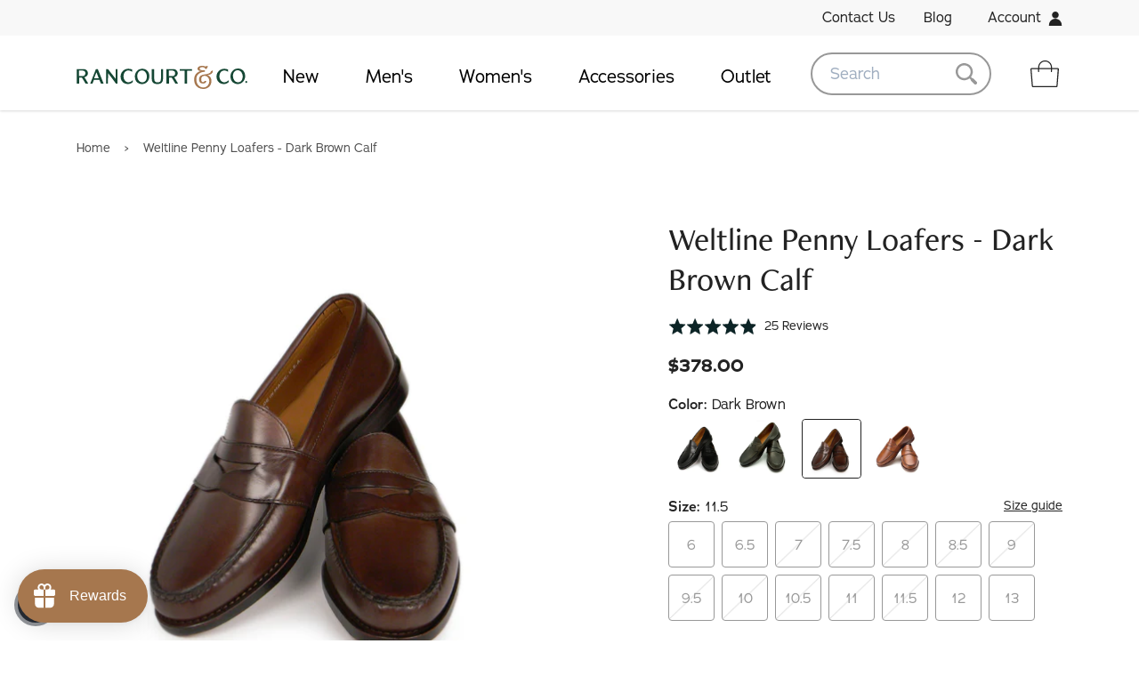

--- FILE ---
content_type: text/html; charset=utf-8
request_url: https://www.rancourtandcompany.com/products/weltline-penny-loafers-dark-brown-calf?variant=34408829026436
body_size: 70546
content:
<!doctype html>
<html class="no-js supports-no-cookies" lang="en">
<head>


  <meta charset="utf-8">
  <meta http-equiv="X-UA-Compatible" content="IE=edge">
  <meta name="viewport" content="width=device-width,initial-scale=1">
  <meta name="theme-color" content="#c4cdd5">
  <link rel="canonical" href="https://www.rancourtandcompany.com/products/weltline-penny-loafers-dark-brown-calf"><link rel="shortcut icon" href="//www.rancourtandcompany.com/cdn/shop/files/favicon-rancourt_32x32.png?v=1613624508" type="image/png"><title>Weltline Penny Loafers - Dark Brown Calf
| Rancourt &amp; Co.
| Men's Boots and Shoes</title><meta name="description" content="Classic full strap penny loafer, when the occasion calls for something more refined than a beefroll. Handcrafted from burnished calfskin and fully lined with our tan calfskin lining. Double leather soles and leather keyed heel. Genuine Handsewn moccasin construction. Made in Maine, USA using domestic and imported mater">


<meta property="og:site_name" content="Rancourt &amp; Co.">
<meta property="og:url" content="https://www.rancourtandcompany.com/products/weltline-penny-loafers-dark-brown-calf">
<meta property="og:title" content="Weltline Penny Loafers - Dark Brown Calf">
<meta property="og:type" content="product">
<meta property="og:description" content="Classic full strap penny loafer, when the occasion calls for something more refined than a beefroll. Handcrafted from burnished calfskin and fully lined with our tan calfskin lining. Double leather soles and leather keyed heel. Genuine Handsewn moccasin construction. Made in Maine, USA using domestic and imported mater"><meta property="product:availability" content="instock">
  <meta property="product:price:amount" content="378.00">
  <meta property="product:price:currency" content="USD"><meta property="og:image" content="http://www.rancourtandcompany.com/cdn/shop/products/4701-03_front.jpg?v=1606004766">
      <meta property="og:image:secure_url" content="https://www.rancourtandcompany.com/cdn/shop/products/4701-03_front.jpg?v=1606004766">
      <meta property="og:image:width" content="1000">
      <meta property="og:image:height" content="1000">
      <meta property="og:image:alt" content="Weltline Penny Loafers - Dark Brown Calf"><meta property="og:image" content="http://www.rancourtandcompany.com/cdn/shop/products/Ran6_1511677.jpg?v=1606338546">
      <meta property="og:image:secure_url" content="https://www.rancourtandcompany.com/cdn/shop/products/Ran6_1511677.jpg?v=1606338546">
      <meta property="og:image:width" content="800">
      <meta property="og:image:height" content="800">
      <meta property="og:image:alt" content="Weltline Penny Loafers - Dark Brown Calf"><meta property="og:image" content="http://www.rancourtandcompany.com/cdn/shop/products/Ran6_1511486.jpg?v=1606338546">
      <meta property="og:image:secure_url" content="https://www.rancourtandcompany.com/cdn/shop/products/Ran6_1511486.jpg?v=1606338546">
      <meta property="og:image:width" content="800">
      <meta property="og:image:height" content="800">
      <meta property="og:image:alt" content="Weltline Penny Loafers - Dark Brown Calf">

<meta name="twitter:site" content="@rancourtco">
<meta name="twitter:card" content="summary_large_image">
<meta name="twitter:title" content="Weltline Penny Loafers - Dark Brown Calf">
<meta name="twitter:description" content="Classic full strap penny loafer, when the occasion calls for something more refined than a beefroll. Handcrafted from burnished calfskin and fully lined with our tan calfskin lining. Double leather soles and leather keyed heel. Genuine Handsewn moccasin construction. Made in Maine, USA using domestic and imported mater">

  
<link type="text/css" href="//www.rancourtandcompany.com/cdn/shop/t/38/assets/layout.theme.css?v=16999626407303689041754944753" rel="stylesheet"><link rel="prefetch" href="//www.rancourtandcompany.com/cdn/shop/t/38/assets/template.gift_card.css?v=91357331115010628871754944753" as="style"><link rel="prefetch" href="//www.rancourtandcompany.com/cdn/shop/t/38/assets/template.password.css?v=132529428370999763841754944753" as="style">
  <style>
    
    

    

    :root {
      --color-accent: #c4cdd5;
      --color-body-text: #161d25;
      --color-main-background: #fff;
      --color-border: #849bb6;

      --font-heading: , ;
      --font-body: , ;
      --font-body-weight: ;
      --font-body-style: ;
      --font-body-bold-weight: bold;
    }
</style>


  <script>
    document.documentElement.className = document.documentElement.className.replace('no-js', '');

    window.theme = {
      strings: {
        addToCart: "Add to Cart",
        soldOut: "Sold Out",
        unavailable: "Unavailable"
      },
      moneyFormat: "${{amount}}"
    };
  </script>


  <link rel="stylesheet" href="https://use.typekit.net/odm0wpc.css">

  <script>window.performance && window.performance.mark && window.performance.mark('shopify.content_for_header.start');</script><meta name="facebook-domain-verification" content="sc0ixrnh8wpnrtzrqurlxey8nzfgy8">
<meta name="facebook-domain-verification" content="ipdi7qlxkiuicpgpnde0z0hx3mvcep">
<meta name="facebook-domain-verification" content="5ds2nvfm7u1lfe13j8munqn670p44d">
<meta id="shopify-digital-wallet" name="shopify-digital-wallet" content="/34954936452/digital_wallets/dialog">
<meta name="shopify-checkout-api-token" content="6a697c4413de5e2ba4e2503fc9003ac0">
<meta id="in-context-paypal-metadata" data-shop-id="34954936452" data-venmo-supported="true" data-environment="production" data-locale="en_US" data-paypal-v4="true" data-currency="USD">
<link rel="alternate" type="application/json+oembed" href="https://www.rancourtandcompany.com/products/weltline-penny-loafers-dark-brown-calf.oembed">
<script async="async" src="/checkouts/internal/preloads.js?locale=en-US"></script>
<link rel="preconnect" href="https://shop.app" crossorigin="anonymous">
<script async="async" src="https://shop.app/checkouts/internal/preloads.js?locale=en-US&shop_id=34954936452" crossorigin="anonymous"></script>
<script id="apple-pay-shop-capabilities" type="application/json">{"shopId":34954936452,"countryCode":"US","currencyCode":"USD","merchantCapabilities":["supports3DS"],"merchantId":"gid:\/\/shopify\/Shop\/34954936452","merchantName":"Rancourt \u0026 Co.","requiredBillingContactFields":["postalAddress","email","phone"],"requiredShippingContactFields":["postalAddress","email","phone"],"shippingType":"shipping","supportedNetworks":["visa","masterCard","amex","discover","elo","jcb"],"total":{"type":"pending","label":"Rancourt \u0026 Co.","amount":"1.00"},"shopifyPaymentsEnabled":true,"supportsSubscriptions":true}</script>
<script id="shopify-features" type="application/json">{"accessToken":"6a697c4413de5e2ba4e2503fc9003ac0","betas":["rich-media-storefront-analytics"],"domain":"www.rancourtandcompany.com","predictiveSearch":true,"shopId":34954936452,"locale":"en"}</script>
<script>var Shopify = Shopify || {};
Shopify.shop = "rancourt-co.myshopify.com";
Shopify.locale = "en";
Shopify.currency = {"active":"USD","rate":"1.0"};
Shopify.country = "US";
Shopify.theme = {"name":"[CO+] Loop On-Store Integration v2","id":184656199812,"schema_name":"Starter theme","schema_version":"1.0.0","theme_store_id":null,"role":"main"};
Shopify.theme.handle = "null";
Shopify.theme.style = {"id":null,"handle":null};
Shopify.cdnHost = "www.rancourtandcompany.com/cdn";
Shopify.routes = Shopify.routes || {};
Shopify.routes.root = "/";</script>
<script type="module">!function(o){(o.Shopify=o.Shopify||{}).modules=!0}(window);</script>
<script>!function(o){function n(){var o=[];function n(){o.push(Array.prototype.slice.apply(arguments))}return n.q=o,n}var t=o.Shopify=o.Shopify||{};t.loadFeatures=n(),t.autoloadFeatures=n()}(window);</script>
<script>
  window.ShopifyPay = window.ShopifyPay || {};
  window.ShopifyPay.apiHost = "shop.app\/pay";
  window.ShopifyPay.redirectState = null;
</script>
<script id="shop-js-analytics" type="application/json">{"pageType":"product"}</script>
<script defer="defer" async type="module" src="//www.rancourtandcompany.com/cdn/shopifycloud/shop-js/modules/v2/client.init-shop-cart-sync_BT-GjEfc.en.esm.js"></script>
<script defer="defer" async type="module" src="//www.rancourtandcompany.com/cdn/shopifycloud/shop-js/modules/v2/chunk.common_D58fp_Oc.esm.js"></script>
<script defer="defer" async type="module" src="//www.rancourtandcompany.com/cdn/shopifycloud/shop-js/modules/v2/chunk.modal_xMitdFEc.esm.js"></script>
<script type="module">
  await import("//www.rancourtandcompany.com/cdn/shopifycloud/shop-js/modules/v2/client.init-shop-cart-sync_BT-GjEfc.en.esm.js");
await import("//www.rancourtandcompany.com/cdn/shopifycloud/shop-js/modules/v2/chunk.common_D58fp_Oc.esm.js");
await import("//www.rancourtandcompany.com/cdn/shopifycloud/shop-js/modules/v2/chunk.modal_xMitdFEc.esm.js");

  window.Shopify.SignInWithShop?.initShopCartSync?.({"fedCMEnabled":true,"windoidEnabled":true});

</script>
<script>
  window.Shopify = window.Shopify || {};
  if (!window.Shopify.featureAssets) window.Shopify.featureAssets = {};
  window.Shopify.featureAssets['shop-js'] = {"shop-cart-sync":["modules/v2/client.shop-cart-sync_DZOKe7Ll.en.esm.js","modules/v2/chunk.common_D58fp_Oc.esm.js","modules/v2/chunk.modal_xMitdFEc.esm.js"],"init-fed-cm":["modules/v2/client.init-fed-cm_B6oLuCjv.en.esm.js","modules/v2/chunk.common_D58fp_Oc.esm.js","modules/v2/chunk.modal_xMitdFEc.esm.js"],"shop-cash-offers":["modules/v2/client.shop-cash-offers_D2sdYoxE.en.esm.js","modules/v2/chunk.common_D58fp_Oc.esm.js","modules/v2/chunk.modal_xMitdFEc.esm.js"],"shop-login-button":["modules/v2/client.shop-login-button_QeVjl5Y3.en.esm.js","modules/v2/chunk.common_D58fp_Oc.esm.js","modules/v2/chunk.modal_xMitdFEc.esm.js"],"pay-button":["modules/v2/client.pay-button_DXTOsIq6.en.esm.js","modules/v2/chunk.common_D58fp_Oc.esm.js","modules/v2/chunk.modal_xMitdFEc.esm.js"],"shop-button":["modules/v2/client.shop-button_DQZHx9pm.en.esm.js","modules/v2/chunk.common_D58fp_Oc.esm.js","modules/v2/chunk.modal_xMitdFEc.esm.js"],"avatar":["modules/v2/client.avatar_BTnouDA3.en.esm.js"],"init-windoid":["modules/v2/client.init-windoid_CR1B-cfM.en.esm.js","modules/v2/chunk.common_D58fp_Oc.esm.js","modules/v2/chunk.modal_xMitdFEc.esm.js"],"init-shop-for-new-customer-accounts":["modules/v2/client.init-shop-for-new-customer-accounts_C_vY_xzh.en.esm.js","modules/v2/client.shop-login-button_QeVjl5Y3.en.esm.js","modules/v2/chunk.common_D58fp_Oc.esm.js","modules/v2/chunk.modal_xMitdFEc.esm.js"],"init-shop-email-lookup-coordinator":["modules/v2/client.init-shop-email-lookup-coordinator_BI7n9ZSv.en.esm.js","modules/v2/chunk.common_D58fp_Oc.esm.js","modules/v2/chunk.modal_xMitdFEc.esm.js"],"init-shop-cart-sync":["modules/v2/client.init-shop-cart-sync_BT-GjEfc.en.esm.js","modules/v2/chunk.common_D58fp_Oc.esm.js","modules/v2/chunk.modal_xMitdFEc.esm.js"],"shop-toast-manager":["modules/v2/client.shop-toast-manager_DiYdP3xc.en.esm.js","modules/v2/chunk.common_D58fp_Oc.esm.js","modules/v2/chunk.modal_xMitdFEc.esm.js"],"init-customer-accounts":["modules/v2/client.init-customer-accounts_D9ZNqS-Q.en.esm.js","modules/v2/client.shop-login-button_QeVjl5Y3.en.esm.js","modules/v2/chunk.common_D58fp_Oc.esm.js","modules/v2/chunk.modal_xMitdFEc.esm.js"],"init-customer-accounts-sign-up":["modules/v2/client.init-customer-accounts-sign-up_iGw4briv.en.esm.js","modules/v2/client.shop-login-button_QeVjl5Y3.en.esm.js","modules/v2/chunk.common_D58fp_Oc.esm.js","modules/v2/chunk.modal_xMitdFEc.esm.js"],"shop-follow-button":["modules/v2/client.shop-follow-button_CqMgW2wH.en.esm.js","modules/v2/chunk.common_D58fp_Oc.esm.js","modules/v2/chunk.modal_xMitdFEc.esm.js"],"checkout-modal":["modules/v2/client.checkout-modal_xHeaAweL.en.esm.js","modules/v2/chunk.common_D58fp_Oc.esm.js","modules/v2/chunk.modal_xMitdFEc.esm.js"],"shop-login":["modules/v2/client.shop-login_D91U-Q7h.en.esm.js","modules/v2/chunk.common_D58fp_Oc.esm.js","modules/v2/chunk.modal_xMitdFEc.esm.js"],"lead-capture":["modules/v2/client.lead-capture_BJmE1dJe.en.esm.js","modules/v2/chunk.common_D58fp_Oc.esm.js","modules/v2/chunk.modal_xMitdFEc.esm.js"],"payment-terms":["modules/v2/client.payment-terms_Ci9AEqFq.en.esm.js","modules/v2/chunk.common_D58fp_Oc.esm.js","modules/v2/chunk.modal_xMitdFEc.esm.js"]};
</script>
<script>(function() {
  var isLoaded = false;
  function asyncLoad() {
    if (isLoaded) return;
    isLoaded = true;
    var urls = ["https:\/\/d3hw6dc1ow8pp2.cloudfront.net\/reviewsWidget.min.js?shop=rancourt-co.myshopify.com","\/\/d1liekpayvooaz.cloudfront.net\/apps\/customizery\/customizery.js?shop=rancourt-co.myshopify.com","https:\/\/cdn.shopify.com\/s\/files\/1\/0349\/5493\/6452\/t\/1\/assets\/affirmShopify.js?v=1607708240\u0026shop=rancourt-co.myshopify.com","https:\/\/cdn.shopify.com\/s\/files\/1\/0349\/5493\/6452\/t\/25\/assets\/loy_34954936452.js?v=1628106676\u0026shop=rancourt-co.myshopify.com","https:\/\/d37vui3hvxbbje.cloudfront.net\/assets\/presale.js?shop=rancourt-co.myshopify.com","https:\/\/chimpstatic.com\/mcjs-connected\/js\/users\/766275afc64718332df0fc4d2\/074266faae4eb2b215694da8b.js?shop=rancourt-co.myshopify.com","https:\/\/d3p29gcwgas9m8.cloudfront.net\/assets\/js\/index.js?shop=rancourt-co.myshopify.com","https:\/\/cdn.hextom.com\/js\/freeshippingbar.js?shop=rancourt-co.myshopify.com"];
    for (var i = 0; i < urls.length; i++) {
      var s = document.createElement('script');
      s.type = 'text/javascript';
      s.async = true;
      s.src = urls[i];
      var x = document.getElementsByTagName('script')[0];
      x.parentNode.insertBefore(s, x);
    }
  };
  if(window.attachEvent) {
    window.attachEvent('onload', asyncLoad);
  } else {
    window.addEventListener('load', asyncLoad, false);
  }
})();</script>
<script id="__st">var __st={"a":34954936452,"offset":-18000,"reqid":"923883b4-f688-4e42-906a-5feaec64e8e4-1769158340","pageurl":"www.rancourtandcompany.com\/products\/weltline-penny-loafers-dark-brown-calf?variant=34408829026436","u":"ad748eb2cb54","p":"product","rtyp":"product","rid":5116320055428};</script>
<script>window.ShopifyPaypalV4VisibilityTracking = true;</script>
<script id="captcha-bootstrap">!function(){'use strict';const t='contact',e='account',n='new_comment',o=[[t,t],['blogs',n],['comments',n],[t,'customer']],c=[[e,'customer_login'],[e,'guest_login'],[e,'recover_customer_password'],[e,'create_customer']],r=t=>t.map((([t,e])=>`form[action*='/${t}']:not([data-nocaptcha='true']) input[name='form_type'][value='${e}']`)).join(','),a=t=>()=>t?[...document.querySelectorAll(t)].map((t=>t.form)):[];function s(){const t=[...o],e=r(t);return a(e)}const i='password',u='form_key',d=['recaptcha-v3-token','g-recaptcha-response','h-captcha-response',i],f=()=>{try{return window.sessionStorage}catch{return}},m='__shopify_v',_=t=>t.elements[u];function p(t,e,n=!1){try{const o=window.sessionStorage,c=JSON.parse(o.getItem(e)),{data:r}=function(t){const{data:e,action:n}=t;return t[m]||n?{data:e,action:n}:{data:t,action:n}}(c);for(const[e,n]of Object.entries(r))t.elements[e]&&(t.elements[e].value=n);n&&o.removeItem(e)}catch(o){console.error('form repopulation failed',{error:o})}}const l='form_type',E='cptcha';function T(t){t.dataset[E]=!0}const w=window,h=w.document,L='Shopify',v='ce_forms',y='captcha';let A=!1;((t,e)=>{const n=(g='f06e6c50-85a8-45c8-87d0-21a2b65856fe',I='https://cdn.shopify.com/shopifycloud/storefront-forms-hcaptcha/ce_storefront_forms_captcha_hcaptcha.v1.5.2.iife.js',D={infoText:'Protected by hCaptcha',privacyText:'Privacy',termsText:'Terms'},(t,e,n)=>{const o=w[L][v],c=o.bindForm;if(c)return c(t,g,e,D).then(n);var r;o.q.push([[t,g,e,D],n]),r=I,A||(h.body.append(Object.assign(h.createElement('script'),{id:'captcha-provider',async:!0,src:r})),A=!0)});var g,I,D;w[L]=w[L]||{},w[L][v]=w[L][v]||{},w[L][v].q=[],w[L][y]=w[L][y]||{},w[L][y].protect=function(t,e){n(t,void 0,e),T(t)},Object.freeze(w[L][y]),function(t,e,n,w,h,L){const[v,y,A,g]=function(t,e,n){const i=e?o:[],u=t?c:[],d=[...i,...u],f=r(d),m=r(i),_=r(d.filter((([t,e])=>n.includes(e))));return[a(f),a(m),a(_),s()]}(w,h,L),I=t=>{const e=t.target;return e instanceof HTMLFormElement?e:e&&e.form},D=t=>v().includes(t);t.addEventListener('submit',(t=>{const e=I(t);if(!e)return;const n=D(e)&&!e.dataset.hcaptchaBound&&!e.dataset.recaptchaBound,o=_(e),c=g().includes(e)&&(!o||!o.value);(n||c)&&t.preventDefault(),c&&!n&&(function(t){try{if(!f())return;!function(t){const e=f();if(!e)return;const n=_(t);if(!n)return;const o=n.value;o&&e.removeItem(o)}(t);const e=Array.from(Array(32),(()=>Math.random().toString(36)[2])).join('');!function(t,e){_(t)||t.append(Object.assign(document.createElement('input'),{type:'hidden',name:u})),t.elements[u].value=e}(t,e),function(t,e){const n=f();if(!n)return;const o=[...t.querySelectorAll(`input[type='${i}']`)].map((({name:t})=>t)),c=[...d,...o],r={};for(const[a,s]of new FormData(t).entries())c.includes(a)||(r[a]=s);n.setItem(e,JSON.stringify({[m]:1,action:t.action,data:r}))}(t,e)}catch(e){console.error('failed to persist form',e)}}(e),e.submit())}));const S=(t,e)=>{t&&!t.dataset[E]&&(n(t,e.some((e=>e===t))),T(t))};for(const o of['focusin','change'])t.addEventListener(o,(t=>{const e=I(t);D(e)&&S(e,y())}));const B=e.get('form_key'),M=e.get(l),P=B&&M;t.addEventListener('DOMContentLoaded',(()=>{const t=y();if(P)for(const e of t)e.elements[l].value===M&&p(e,B);[...new Set([...A(),...v().filter((t=>'true'===t.dataset.shopifyCaptcha))])].forEach((e=>S(e,t)))}))}(h,new URLSearchParams(w.location.search),n,t,e,['guest_login'])})(!0,!0)}();</script>
<script integrity="sha256-4kQ18oKyAcykRKYeNunJcIwy7WH5gtpwJnB7kiuLZ1E=" data-source-attribution="shopify.loadfeatures" defer="defer" src="//www.rancourtandcompany.com/cdn/shopifycloud/storefront/assets/storefront/load_feature-a0a9edcb.js" crossorigin="anonymous"></script>
<script crossorigin="anonymous" defer="defer" src="//www.rancourtandcompany.com/cdn/shopifycloud/storefront/assets/shopify_pay/storefront-65b4c6d7.js?v=20250812"></script>
<script data-source-attribution="shopify.dynamic_checkout.dynamic.init">var Shopify=Shopify||{};Shopify.PaymentButton=Shopify.PaymentButton||{isStorefrontPortableWallets:!0,init:function(){window.Shopify.PaymentButton.init=function(){};var t=document.createElement("script");t.src="https://www.rancourtandcompany.com/cdn/shopifycloud/portable-wallets/latest/portable-wallets.en.js",t.type="module",document.head.appendChild(t)}};
</script>
<script data-source-attribution="shopify.dynamic_checkout.buyer_consent">
  function portableWalletsHideBuyerConsent(e){var t=document.getElementById("shopify-buyer-consent"),n=document.getElementById("shopify-subscription-policy-button");t&&n&&(t.classList.add("hidden"),t.setAttribute("aria-hidden","true"),n.removeEventListener("click",e))}function portableWalletsShowBuyerConsent(e){var t=document.getElementById("shopify-buyer-consent"),n=document.getElementById("shopify-subscription-policy-button");t&&n&&(t.classList.remove("hidden"),t.removeAttribute("aria-hidden"),n.addEventListener("click",e))}window.Shopify?.PaymentButton&&(window.Shopify.PaymentButton.hideBuyerConsent=portableWalletsHideBuyerConsent,window.Shopify.PaymentButton.showBuyerConsent=portableWalletsShowBuyerConsent);
</script>
<script data-source-attribution="shopify.dynamic_checkout.cart.bootstrap">document.addEventListener("DOMContentLoaded",(function(){function t(){return document.querySelector("shopify-accelerated-checkout-cart, shopify-accelerated-checkout")}if(t())Shopify.PaymentButton.init();else{new MutationObserver((function(e,n){t()&&(Shopify.PaymentButton.init(),n.disconnect())})).observe(document.body,{childList:!0,subtree:!0})}}));
</script>
<link id="shopify-accelerated-checkout-styles" rel="stylesheet" media="screen" href="https://www.rancourtandcompany.com/cdn/shopifycloud/portable-wallets/latest/accelerated-checkout-backwards-compat.css" crossorigin="anonymous">
<style id="shopify-accelerated-checkout-cart">
        #shopify-buyer-consent {
  margin-top: 1em;
  display: inline-block;
  width: 100%;
}

#shopify-buyer-consent.hidden {
  display: none;
}

#shopify-subscription-policy-button {
  background: none;
  border: none;
  padding: 0;
  text-decoration: underline;
  font-size: inherit;
  cursor: pointer;
}

#shopify-subscription-policy-button::before {
  box-shadow: none;
}

      </style>

<script>window.performance && window.performance.mark && window.performance.mark('shopify.content_for_header.end');</script>

<!--begin-boost-pfs-filter-css-->
  <link rel="preload stylesheet" href="//www.rancourtandcompany.com/cdn/shop/t/38/assets/boost-pfs-instant-search.css?v=169989433812219567861754944753" as="style"><link href="//www.rancourtandcompany.com/cdn/shop/t/38/assets/boost-pfs-custom.css?v=168584634205803890791754944753" rel="stylesheet" type="text/css" media="all" />
<style data-id="boost-pfs-style" type="text/css">
    .boost-pfs-filter-option-title-text {font-weight: 600;text-transform: uppercase;}

   .boost-pfs-filter-tree-v .boost-pfs-filter-option-title-text:before {}
    .boost-pfs-filter-tree-v .boost-pfs-filter-option.boost-pfs-filter-option-collapsed .boost-pfs-filter-option-title-text:before {}
    .boost-pfs-filter-tree-h .boost-pfs-filter-option-title-heading:before {
      border-right-color: ;
      border-bottom-color: ;
    }

    .boost-pfs-filter-option-content .boost-pfs-filter-option-item-list .boost-pfs-filter-option-item button,
    .boost-pfs-filter-option-content .boost-pfs-filter-option-item-list .boost-pfs-filter-option-item .boost-pfs-filter-button,
    .boost-pfs-filter-option-range-amount input,
    .boost-pfs-filter-tree-v .boost-pfs-filter-refine-by .boost-pfs-filter-refine-by-items .refine-by-item,
    .boost-pfs-filter-refine-by-wrapper-v .boost-pfs-filter-refine-by .boost-pfs-filter-refine-by-items .refine-by-item,
    .boost-pfs-filter-refine-by .boost-pfs-filter-option-title,
    .boost-pfs-filter-refine-by .boost-pfs-filter-refine-by-items .refine-by-item>a,
    .boost-pfs-filter-refine-by>span,
    .boost-pfs-filter-clear,
    .boost-pfs-filter-clear-all{}

    .boost-pfs-filter-option-multi-level-collections .boost-pfs-filter-option-multi-level-list .boost-pfs-filter-option-item .boost-pfs-filter-button-arrow .boost-pfs-arrow:before,
    .boost-pfs-filter-option-multi-level-tag .boost-pfs-filter-option-multi-level-list .boost-pfs-filter-option-item .boost-pfs-filter-button-arrow .boost-pfs-arrow:before {}

    .boost-pfs-filter-refine-by .boost-pfs-filter-refine-by-items .refine-by-item .boost-pfs-filter-clear:before,
    .boost-pfs-filter-refine-by .boost-pfs-filter-refine-by-items .refine-by-item .boost-pfs-filter-clear:after {
      background: ;
    }

    .boost-pfs-filter-tree-mobile-button button,
    .boost-pfs-filter-top-sorting-mobile button {}
    .boost-pfs-filter-top-sorting-mobile button>span:after {}
  </style>
<!--end-boost-pfs-filter-css-->



<script type="text/javascript">
  window.Rivo = window.Rivo || {};
  window.Rivo.common = window.Rivo.common || {};
  window.Rivo.common.shop = {
    permanent_domain: 'rancourt-co.myshopify.com',
    currency: "USD",
    money_format: "${{amount}}",
    id: 34954936452
  };
  

  window.Rivo.common.template = 'product';
  window.Rivo.common.cart = {};
  window.Rivo.global_config = {"asset_urls":{"loy":{"api_js":"https:\/\/cdn.shopify.com\/s\/files\/1\/0194\/1736\/6592\/t\/1\/assets\/ba_rivo_api.js?v=1764090844","lp_js":"https:\/\/cdn.shopify.com\/s\/files\/1\/0194\/1736\/6592\/t\/1\/assets\/ba_rivo_lp.js?v=1764090843","lp_css":"https:\/\/cdn.shopify.com\/s\/files\/1\/0194\/1736\/6592\/t\/1\/assets\/ba_rivo_lp.css?v=1763487440","profile_js":"https:\/\/cdn.shopify.com\/s\/files\/1\/0194\/1736\/6592\/t\/1\/assets\/ba_rivo_profile.js?v=1764090842","profile_css":"https:\/\/cdn.shopify.com\/s\/files\/1\/0194\/1736\/6592\/t\/1\/assets\/ba_rivo_profile.css?v=1765147386","init_js":"https:\/\/cdn.shopify.com\/s\/files\/1\/0194\/1736\/6592\/t\/1\/assets\/ba_loy_init.js?v=1764090841","referrals_js":"https:\/\/cdn.shopify.com\/s\/files\/1\/0194\/1736\/6592\/t\/1\/assets\/ba_loy_referrals.js?v=1764090845","referrals_css":"https:\/\/cdn.shopify.com\/s\/files\/1\/0194\/1736\/6592\/t\/1\/assets\/ba_loy_referrals.css?v=1700287043","widget_js":"https:\/\/cdn.shopify.com\/s\/files\/1\/0037\/2110\/1430\/t\/963\/assets\/ba_loy_widget.js?v=1728252181","widget_css":"https:\/\/cdn.shopify.com\/s\/files\/1\/0194\/1736\/6592\/t\/1\/assets\/ba_loy_widget.css?v=1692840875","page_init_js":"https:\/\/cdn.shopify.com\/s\/files\/1\/0194\/1736\/6592\/t\/1\/assets\/ba_loy_page_init.js?v=1711433130","page_widget_js":"https:\/\/cdn.shopify.com\/s\/files\/1\/0194\/1736\/6592\/t\/1\/assets\/ba_loy_page_widget.js?v=1711432435","page_widget_css":"https:\/\/cdn.shopify.com\/s\/files\/1\/0194\/1736\/6592\/t\/1\/assets\/ba_loy_page.css?v=1693059047","page_preview_js":null,"app_proxy_applications_js":"https:\/\/cdn.shopify.com\/s\/files\/1\/0194\/1736\/6592\/t\/1\/assets\/app_proxy_application.js?v=1708835151"},"forms":{"init_js":"https:\/\/cdn.shopify.com\/s\/files\/1\/0194\/1736\/6592\/t\/1\/assets\/ba_forms_init.js?v=1711433134","widget_js":"https:\/\/cdn.shopify.com\/s\/files\/1\/0194\/1736\/6592\/t\/1\/assets\/ba_forms_widget.js?v=1711433135","forms_css":"https:\/\/cdn.shopify.com\/s\/files\/1\/0194\/1736\/6592\/t\/1\/assets\/ba_forms.css?v=1691714518"},"global":{"helper_js":"https:\/\/cdn.shopify.com\/s\/files\/1\/0194\/1736\/6592\/t\/1\/assets\/ba_tracking.js?v=1764090840"}},"proxy_paths":{"loy":"\/apps\/ba-loy","app_metrics":"\/apps\/ba-loy\/app_metrics"},"aat":["loy"],"pv":false,"sts":false,"bam":true,"batc":true,"fetch_url_to_string":false,"base_money_format":"${{amount}}","online_store_version":1,"loy_js_api_enabled":false,"hide_console_ad":false,"shopify_markets_enabled":false,"google_client_id":"105612801293-i27f7uh4jfd7tajl14hqbqlvd6dr5psc.apps.googleusercontent.com","multipass_v_token":false,"clear_latest_order_cache":false,"shop":{"id":34954936452,"name":"Rancourt \u0026 Co.","domain":"www.rancourtandcompany.com"},"theme_extension_local_assets":false};

  
    if (window.Rivo.common.template == 'product'){
      window.Rivo.common.product = {
        id: 5116320055428, price: 37800, handle: "weltline-penny-loafers-dark-brown-calf", tags: null,
        available: true, title: "Weltline Penny Loafers - Dark Brown Calf", variants: [{"id":34408828764292,"title":"6 \/ D \/ Dark Brown","option1":"6","option2":"D","option3":"Dark Brown","sku":"4701-03-6D","requires_shipping":true,"taxable":true,"featured_image":{"id":17019526807684,"product_id":5116320055428,"position":1,"created_at":"2020-11-21T19:26:06-05:00","updated_at":"2020-11-21T19:26:06-05:00","alt":null,"width":1000,"height":1000,"src":"\/\/www.rancourtandcompany.com\/cdn\/shop\/products\/4701-03_front.jpg?v=1606004766","variant_ids":[34408828371076,34408828403844,34408828436612,34408828469380,34408828502148,34408828534916,34408828567684,34408828600452,34408828633220,34408828665988,34408828698756,34408828731524,34408828764292,34408828797060,34408828829828,34408828862596,34408828895364,34408828928132,34408828960900,34408828993668,34408829026436,34408829059204,34408829091972,34408829157508,34408829190276,34408829223044,34408829255812,34408829288580,34408829321348,34408829354116,34408829386884,34408829419652,34408829452420,34408829485188,34408829517956,34408829550724,34408829583492,34408829616260,34408829649028,34408829681796,34408829714564,34408829747332,34408829780100,34408829812868,34408829845636,34408829878404,34408829976708]},"available":true,"name":"Weltline Penny Loafers - Dark Brown Calf - 6 \/ D \/ Dark Brown","public_title":"6 \/ D \/ Dark Brown","options":["6","D","Dark Brown"],"price":37800,"weight":1361,"compare_at_price":0,"inventory_management":"shopify","barcode":null,"featured_media":{"alt":null,"id":9196976013444,"position":1,"preview_image":{"aspect_ratio":1.0,"height":1000,"width":1000,"src":"\/\/www.rancourtandcompany.com\/cdn\/shop\/products\/4701-03_front.jpg?v=1606004766"}},"requires_selling_plan":false,"selling_plan_allocations":[]},{"id":34408829976708,"title":"6 \/ E \/ Dark Brown","option1":"6","option2":"E","option3":"Dark Brown","sku":"4701-03-6E","requires_shipping":true,"taxable":true,"featured_image":{"id":17019526807684,"product_id":5116320055428,"position":1,"created_at":"2020-11-21T19:26:06-05:00","updated_at":"2020-11-21T19:26:06-05:00","alt":null,"width":1000,"height":1000,"src":"\/\/www.rancourtandcompany.com\/cdn\/shop\/products\/4701-03_front.jpg?v=1606004766","variant_ids":[34408828371076,34408828403844,34408828436612,34408828469380,34408828502148,34408828534916,34408828567684,34408828600452,34408828633220,34408828665988,34408828698756,34408828731524,34408828764292,34408828797060,34408828829828,34408828862596,34408828895364,34408828928132,34408828960900,34408828993668,34408829026436,34408829059204,34408829091972,34408829157508,34408829190276,34408829223044,34408829255812,34408829288580,34408829321348,34408829354116,34408829386884,34408829419652,34408829452420,34408829485188,34408829517956,34408829550724,34408829583492,34408829616260,34408829649028,34408829681796,34408829714564,34408829747332,34408829780100,34408829812868,34408829845636,34408829878404,34408829976708]},"available":false,"name":"Weltline Penny Loafers - Dark Brown Calf - 6 \/ E \/ Dark Brown","public_title":"6 \/ E \/ Dark Brown","options":["6","E","Dark Brown"],"price":37800,"weight":1361,"compare_at_price":0,"inventory_management":"shopify","barcode":null,"featured_media":{"alt":null,"id":9196976013444,"position":1,"preview_image":{"aspect_ratio":1.0,"height":1000,"width":1000,"src":"\/\/www.rancourtandcompany.com\/cdn\/shop\/products\/4701-03_front.jpg?v=1606004766"}},"requires_selling_plan":false,"selling_plan_allocations":[]},{"id":34408828797060,"title":"6.5 \/ D \/ Dark Brown","option1":"6.5","option2":"D","option3":"Dark Brown","sku":"4701-03-6.5D","requires_shipping":true,"taxable":true,"featured_image":{"id":17019526807684,"product_id":5116320055428,"position":1,"created_at":"2020-11-21T19:26:06-05:00","updated_at":"2020-11-21T19:26:06-05:00","alt":null,"width":1000,"height":1000,"src":"\/\/www.rancourtandcompany.com\/cdn\/shop\/products\/4701-03_front.jpg?v=1606004766","variant_ids":[34408828371076,34408828403844,34408828436612,34408828469380,34408828502148,34408828534916,34408828567684,34408828600452,34408828633220,34408828665988,34408828698756,34408828731524,34408828764292,34408828797060,34408828829828,34408828862596,34408828895364,34408828928132,34408828960900,34408828993668,34408829026436,34408829059204,34408829091972,34408829157508,34408829190276,34408829223044,34408829255812,34408829288580,34408829321348,34408829354116,34408829386884,34408829419652,34408829452420,34408829485188,34408829517956,34408829550724,34408829583492,34408829616260,34408829649028,34408829681796,34408829714564,34408829747332,34408829780100,34408829812868,34408829845636,34408829878404,34408829976708]},"available":true,"name":"Weltline Penny Loafers - Dark Brown Calf - 6.5 \/ D \/ Dark Brown","public_title":"6.5 \/ D \/ Dark Brown","options":["6.5","D","Dark Brown"],"price":37800,"weight":1361,"compare_at_price":0,"inventory_management":"shopify","barcode":null,"featured_media":{"alt":null,"id":9196976013444,"position":1,"preview_image":{"aspect_ratio":1.0,"height":1000,"width":1000,"src":"\/\/www.rancourtandcompany.com\/cdn\/shop\/products\/4701-03_front.jpg?v=1606004766"}},"requires_selling_plan":false,"selling_plan_allocations":[]},{"id":34408829878404,"title":"6.5 \/ E \/ Dark Brown","option1":"6.5","option2":"E","option3":"Dark Brown","sku":"4701-03-6.5E","requires_shipping":true,"taxable":true,"featured_image":{"id":17019526807684,"product_id":5116320055428,"position":1,"created_at":"2020-11-21T19:26:06-05:00","updated_at":"2020-11-21T19:26:06-05:00","alt":null,"width":1000,"height":1000,"src":"\/\/www.rancourtandcompany.com\/cdn\/shop\/products\/4701-03_front.jpg?v=1606004766","variant_ids":[34408828371076,34408828403844,34408828436612,34408828469380,34408828502148,34408828534916,34408828567684,34408828600452,34408828633220,34408828665988,34408828698756,34408828731524,34408828764292,34408828797060,34408828829828,34408828862596,34408828895364,34408828928132,34408828960900,34408828993668,34408829026436,34408829059204,34408829091972,34408829157508,34408829190276,34408829223044,34408829255812,34408829288580,34408829321348,34408829354116,34408829386884,34408829419652,34408829452420,34408829485188,34408829517956,34408829550724,34408829583492,34408829616260,34408829649028,34408829681796,34408829714564,34408829747332,34408829780100,34408829812868,34408829845636,34408829878404,34408829976708]},"available":false,"name":"Weltline Penny Loafers - Dark Brown Calf - 6.5 \/ E \/ Dark Brown","public_title":"6.5 \/ E \/ Dark Brown","options":["6.5","E","Dark Brown"],"price":37800,"weight":1361,"compare_at_price":0,"inventory_management":"shopify","barcode":null,"featured_media":{"alt":null,"id":9196976013444,"position":1,"preview_image":{"aspect_ratio":1.0,"height":1000,"width":1000,"src":"\/\/www.rancourtandcompany.com\/cdn\/shop\/products\/4701-03_front.jpg?v=1606004766"}},"requires_selling_plan":false,"selling_plan_allocations":[]},{"id":34408828829828,"title":"7 \/ D \/ Dark Brown","option1":"7","option2":"D","option3":"Dark Brown","sku":"4701-03-7D","requires_shipping":true,"taxable":true,"featured_image":{"id":17019526807684,"product_id":5116320055428,"position":1,"created_at":"2020-11-21T19:26:06-05:00","updated_at":"2020-11-21T19:26:06-05:00","alt":null,"width":1000,"height":1000,"src":"\/\/www.rancourtandcompany.com\/cdn\/shop\/products\/4701-03_front.jpg?v=1606004766","variant_ids":[34408828371076,34408828403844,34408828436612,34408828469380,34408828502148,34408828534916,34408828567684,34408828600452,34408828633220,34408828665988,34408828698756,34408828731524,34408828764292,34408828797060,34408828829828,34408828862596,34408828895364,34408828928132,34408828960900,34408828993668,34408829026436,34408829059204,34408829091972,34408829157508,34408829190276,34408829223044,34408829255812,34408829288580,34408829321348,34408829354116,34408829386884,34408829419652,34408829452420,34408829485188,34408829517956,34408829550724,34408829583492,34408829616260,34408829649028,34408829681796,34408829714564,34408829747332,34408829780100,34408829812868,34408829845636,34408829878404,34408829976708]},"available":false,"name":"Weltline Penny Loafers - Dark Brown Calf - 7 \/ D \/ Dark Brown","public_title":"7 \/ D \/ Dark Brown","options":["7","D","Dark Brown"],"price":37800,"weight":1361,"compare_at_price":0,"inventory_management":"shopify","barcode":null,"featured_media":{"alt":null,"id":9196976013444,"position":1,"preview_image":{"aspect_ratio":1.0,"height":1000,"width":1000,"src":"\/\/www.rancourtandcompany.com\/cdn\/shop\/products\/4701-03_front.jpg?v=1606004766"}},"requires_selling_plan":false,"selling_plan_allocations":[]},{"id":34408829157508,"title":"7 \/ E \/ Dark Brown","option1":"7","option2":"E","option3":"Dark Brown","sku":"4701-03-7E","requires_shipping":true,"taxable":true,"featured_image":{"id":17019526807684,"product_id":5116320055428,"position":1,"created_at":"2020-11-21T19:26:06-05:00","updated_at":"2020-11-21T19:26:06-05:00","alt":null,"width":1000,"height":1000,"src":"\/\/www.rancourtandcompany.com\/cdn\/shop\/products\/4701-03_front.jpg?v=1606004766","variant_ids":[34408828371076,34408828403844,34408828436612,34408828469380,34408828502148,34408828534916,34408828567684,34408828600452,34408828633220,34408828665988,34408828698756,34408828731524,34408828764292,34408828797060,34408828829828,34408828862596,34408828895364,34408828928132,34408828960900,34408828993668,34408829026436,34408829059204,34408829091972,34408829157508,34408829190276,34408829223044,34408829255812,34408829288580,34408829321348,34408829354116,34408829386884,34408829419652,34408829452420,34408829485188,34408829517956,34408829550724,34408829583492,34408829616260,34408829649028,34408829681796,34408829714564,34408829747332,34408829780100,34408829812868,34408829845636,34408829878404,34408829976708]},"available":true,"name":"Weltline Penny Loafers - Dark Brown Calf - 7 \/ E \/ Dark Brown","public_title":"7 \/ E \/ Dark Brown","options":["7","E","Dark Brown"],"price":37800,"weight":1361,"compare_at_price":0,"inventory_management":"shopify","barcode":null,"featured_media":{"alt":null,"id":9196976013444,"position":1,"preview_image":{"aspect_ratio":1.0,"height":1000,"width":1000,"src":"\/\/www.rancourtandcompany.com\/cdn\/shop\/products\/4701-03_front.jpg?v=1606004766"}},"requires_selling_plan":false,"selling_plan_allocations":[]},{"id":34408828436612,"title":"7.5 \/ D \/ Dark Brown","option1":"7.5","option2":"D","option3":"Dark Brown","sku":"4701-03-7.5D","requires_shipping":true,"taxable":true,"featured_image":{"id":17019526807684,"product_id":5116320055428,"position":1,"created_at":"2020-11-21T19:26:06-05:00","updated_at":"2020-11-21T19:26:06-05:00","alt":null,"width":1000,"height":1000,"src":"\/\/www.rancourtandcompany.com\/cdn\/shop\/products\/4701-03_front.jpg?v=1606004766","variant_ids":[34408828371076,34408828403844,34408828436612,34408828469380,34408828502148,34408828534916,34408828567684,34408828600452,34408828633220,34408828665988,34408828698756,34408828731524,34408828764292,34408828797060,34408828829828,34408828862596,34408828895364,34408828928132,34408828960900,34408828993668,34408829026436,34408829059204,34408829091972,34408829157508,34408829190276,34408829223044,34408829255812,34408829288580,34408829321348,34408829354116,34408829386884,34408829419652,34408829452420,34408829485188,34408829517956,34408829550724,34408829583492,34408829616260,34408829649028,34408829681796,34408829714564,34408829747332,34408829780100,34408829812868,34408829845636,34408829878404,34408829976708]},"available":false,"name":"Weltline Penny Loafers - Dark Brown Calf - 7.5 \/ D \/ Dark Brown","public_title":"7.5 \/ D \/ Dark Brown","options":["7.5","D","Dark Brown"],"price":37800,"weight":1361,"compare_at_price":0,"inventory_management":"shopify","barcode":null,"featured_media":{"alt":null,"id":9196976013444,"position":1,"preview_image":{"aspect_ratio":1.0,"height":1000,"width":1000,"src":"\/\/www.rancourtandcompany.com\/cdn\/shop\/products\/4701-03_front.jpg?v=1606004766"}},"requires_selling_plan":false,"selling_plan_allocations":[]},{"id":34408829190276,"title":"7.5 \/ E \/ Dark Brown","option1":"7.5","option2":"E","option3":"Dark Brown","sku":"4701-03-7.5E","requires_shipping":true,"taxable":true,"featured_image":{"id":17019526807684,"product_id":5116320055428,"position":1,"created_at":"2020-11-21T19:26:06-05:00","updated_at":"2020-11-21T19:26:06-05:00","alt":null,"width":1000,"height":1000,"src":"\/\/www.rancourtandcompany.com\/cdn\/shop\/products\/4701-03_front.jpg?v=1606004766","variant_ids":[34408828371076,34408828403844,34408828436612,34408828469380,34408828502148,34408828534916,34408828567684,34408828600452,34408828633220,34408828665988,34408828698756,34408828731524,34408828764292,34408828797060,34408828829828,34408828862596,34408828895364,34408828928132,34408828960900,34408828993668,34408829026436,34408829059204,34408829091972,34408829157508,34408829190276,34408829223044,34408829255812,34408829288580,34408829321348,34408829354116,34408829386884,34408829419652,34408829452420,34408829485188,34408829517956,34408829550724,34408829583492,34408829616260,34408829649028,34408829681796,34408829714564,34408829747332,34408829780100,34408829812868,34408829845636,34408829878404,34408829976708]},"available":false,"name":"Weltline Penny Loafers - Dark Brown Calf - 7.5 \/ E \/ Dark Brown","public_title":"7.5 \/ E \/ Dark Brown","options":["7.5","E","Dark Brown"],"price":37800,"weight":1361,"compare_at_price":0,"inventory_management":"shopify","barcode":null,"featured_media":{"alt":null,"id":9196976013444,"position":1,"preview_image":{"aspect_ratio":1.0,"height":1000,"width":1000,"src":"\/\/www.rancourtandcompany.com\/cdn\/shop\/products\/4701-03_front.jpg?v=1606004766"}},"requires_selling_plan":false,"selling_plan_allocations":[]},{"id":34408828371076,"title":"8 \/ D \/ Dark Brown","option1":"8","option2":"D","option3":"Dark Brown","sku":"4701-03-8D","requires_shipping":true,"taxable":true,"featured_image":{"id":17019526807684,"product_id":5116320055428,"position":1,"created_at":"2020-11-21T19:26:06-05:00","updated_at":"2020-11-21T19:26:06-05:00","alt":null,"width":1000,"height":1000,"src":"\/\/www.rancourtandcompany.com\/cdn\/shop\/products\/4701-03_front.jpg?v=1606004766","variant_ids":[34408828371076,34408828403844,34408828436612,34408828469380,34408828502148,34408828534916,34408828567684,34408828600452,34408828633220,34408828665988,34408828698756,34408828731524,34408828764292,34408828797060,34408828829828,34408828862596,34408828895364,34408828928132,34408828960900,34408828993668,34408829026436,34408829059204,34408829091972,34408829157508,34408829190276,34408829223044,34408829255812,34408829288580,34408829321348,34408829354116,34408829386884,34408829419652,34408829452420,34408829485188,34408829517956,34408829550724,34408829583492,34408829616260,34408829649028,34408829681796,34408829714564,34408829747332,34408829780100,34408829812868,34408829845636,34408829878404,34408829976708]},"available":false,"name":"Weltline Penny Loafers - Dark Brown Calf - 8 \/ D \/ Dark Brown","public_title":"8 \/ D \/ Dark Brown","options":["8","D","Dark Brown"],"price":37800,"weight":1361,"compare_at_price":0,"inventory_management":"shopify","barcode":null,"featured_media":{"alt":null,"id":9196976013444,"position":1,"preview_image":{"aspect_ratio":1.0,"height":1000,"width":1000,"src":"\/\/www.rancourtandcompany.com\/cdn\/shop\/products\/4701-03_front.jpg?v=1606004766"}},"requires_selling_plan":false,"selling_plan_allocations":[]},{"id":34408829223044,"title":"8 \/ E \/ Dark Brown","option1":"8","option2":"E","option3":"Dark Brown","sku":"4701-03-8E","requires_shipping":true,"taxable":true,"featured_image":{"id":17019526807684,"product_id":5116320055428,"position":1,"created_at":"2020-11-21T19:26:06-05:00","updated_at":"2020-11-21T19:26:06-05:00","alt":null,"width":1000,"height":1000,"src":"\/\/www.rancourtandcompany.com\/cdn\/shop\/products\/4701-03_front.jpg?v=1606004766","variant_ids":[34408828371076,34408828403844,34408828436612,34408828469380,34408828502148,34408828534916,34408828567684,34408828600452,34408828633220,34408828665988,34408828698756,34408828731524,34408828764292,34408828797060,34408828829828,34408828862596,34408828895364,34408828928132,34408828960900,34408828993668,34408829026436,34408829059204,34408829091972,34408829157508,34408829190276,34408829223044,34408829255812,34408829288580,34408829321348,34408829354116,34408829386884,34408829419652,34408829452420,34408829485188,34408829517956,34408829550724,34408829583492,34408829616260,34408829649028,34408829681796,34408829714564,34408829747332,34408829780100,34408829812868,34408829845636,34408829878404,34408829976708]},"available":true,"name":"Weltline Penny Loafers - Dark Brown Calf - 8 \/ E \/ Dark Brown","public_title":"8 \/ E \/ Dark Brown","options":["8","E","Dark Brown"],"price":37800,"weight":1361,"compare_at_price":0,"inventory_management":"shopify","barcode":null,"featured_media":{"alt":null,"id":9196976013444,"position":1,"preview_image":{"aspect_ratio":1.0,"height":1000,"width":1000,"src":"\/\/www.rancourtandcompany.com\/cdn\/shop\/products\/4701-03_front.jpg?v=1606004766"}},"requires_selling_plan":false,"selling_plan_allocations":[]},{"id":34408829550724,"title":"8 \/ EE \/ Dark Brown","option1":"8","option2":"EE","option3":"Dark Brown","sku":"4701-03-8EE","requires_shipping":true,"taxable":true,"featured_image":{"id":17019526807684,"product_id":5116320055428,"position":1,"created_at":"2020-11-21T19:26:06-05:00","updated_at":"2020-11-21T19:26:06-05:00","alt":null,"width":1000,"height":1000,"src":"\/\/www.rancourtandcompany.com\/cdn\/shop\/products\/4701-03_front.jpg?v=1606004766","variant_ids":[34408828371076,34408828403844,34408828436612,34408828469380,34408828502148,34408828534916,34408828567684,34408828600452,34408828633220,34408828665988,34408828698756,34408828731524,34408828764292,34408828797060,34408828829828,34408828862596,34408828895364,34408828928132,34408828960900,34408828993668,34408829026436,34408829059204,34408829091972,34408829157508,34408829190276,34408829223044,34408829255812,34408829288580,34408829321348,34408829354116,34408829386884,34408829419652,34408829452420,34408829485188,34408829517956,34408829550724,34408829583492,34408829616260,34408829649028,34408829681796,34408829714564,34408829747332,34408829780100,34408829812868,34408829845636,34408829878404,34408829976708]},"available":false,"name":"Weltline Penny Loafers - Dark Brown Calf - 8 \/ EE \/ Dark Brown","public_title":"8 \/ EE \/ Dark Brown","options":["8","EE","Dark Brown"],"price":37800,"weight":1361,"compare_at_price":0,"inventory_management":"shopify","barcode":null,"featured_media":{"alt":null,"id":9196976013444,"position":1,"preview_image":{"aspect_ratio":1.0,"height":1000,"width":1000,"src":"\/\/www.rancourtandcompany.com\/cdn\/shop\/products\/4701-03_front.jpg?v=1606004766"}},"requires_selling_plan":false,"selling_plan_allocations":[]},{"id":34408828862596,"title":"8.5 \/ D \/ Dark Brown","option1":"8.5","option2":"D","option3":"Dark Brown","sku":"4701-03-8.5D","requires_shipping":true,"taxable":true,"featured_image":{"id":17019526807684,"product_id":5116320055428,"position":1,"created_at":"2020-11-21T19:26:06-05:00","updated_at":"2020-11-21T19:26:06-05:00","alt":null,"width":1000,"height":1000,"src":"\/\/www.rancourtandcompany.com\/cdn\/shop\/products\/4701-03_front.jpg?v=1606004766","variant_ids":[34408828371076,34408828403844,34408828436612,34408828469380,34408828502148,34408828534916,34408828567684,34408828600452,34408828633220,34408828665988,34408828698756,34408828731524,34408828764292,34408828797060,34408828829828,34408828862596,34408828895364,34408828928132,34408828960900,34408828993668,34408829026436,34408829059204,34408829091972,34408829157508,34408829190276,34408829223044,34408829255812,34408829288580,34408829321348,34408829354116,34408829386884,34408829419652,34408829452420,34408829485188,34408829517956,34408829550724,34408829583492,34408829616260,34408829649028,34408829681796,34408829714564,34408829747332,34408829780100,34408829812868,34408829845636,34408829878404,34408829976708]},"available":false,"name":"Weltline Penny Loafers - Dark Brown Calf - 8.5 \/ D \/ Dark Brown","public_title":"8.5 \/ D \/ Dark Brown","options":["8.5","D","Dark Brown"],"price":37800,"weight":1361,"compare_at_price":0,"inventory_management":"shopify","barcode":null,"featured_media":{"alt":null,"id":9196976013444,"position":1,"preview_image":{"aspect_ratio":1.0,"height":1000,"width":1000,"src":"\/\/www.rancourtandcompany.com\/cdn\/shop\/products\/4701-03_front.jpg?v=1606004766"}},"requires_selling_plan":false,"selling_plan_allocations":[]},{"id":34408829255812,"title":"8.5 \/ E \/ Dark Brown","option1":"8.5","option2":"E","option3":"Dark Brown","sku":"4701-03-8.5E","requires_shipping":true,"taxable":true,"featured_image":{"id":17019526807684,"product_id":5116320055428,"position":1,"created_at":"2020-11-21T19:26:06-05:00","updated_at":"2020-11-21T19:26:06-05:00","alt":null,"width":1000,"height":1000,"src":"\/\/www.rancourtandcompany.com\/cdn\/shop\/products\/4701-03_front.jpg?v=1606004766","variant_ids":[34408828371076,34408828403844,34408828436612,34408828469380,34408828502148,34408828534916,34408828567684,34408828600452,34408828633220,34408828665988,34408828698756,34408828731524,34408828764292,34408828797060,34408828829828,34408828862596,34408828895364,34408828928132,34408828960900,34408828993668,34408829026436,34408829059204,34408829091972,34408829157508,34408829190276,34408829223044,34408829255812,34408829288580,34408829321348,34408829354116,34408829386884,34408829419652,34408829452420,34408829485188,34408829517956,34408829550724,34408829583492,34408829616260,34408829649028,34408829681796,34408829714564,34408829747332,34408829780100,34408829812868,34408829845636,34408829878404,34408829976708]},"available":false,"name":"Weltline Penny Loafers - Dark Brown Calf - 8.5 \/ E \/ Dark Brown","public_title":"8.5 \/ E \/ Dark Brown","options":["8.5","E","Dark Brown"],"price":37800,"weight":1361,"compare_at_price":0,"inventory_management":"shopify","barcode":null,"featured_media":{"alt":null,"id":9196976013444,"position":1,"preview_image":{"aspect_ratio":1.0,"height":1000,"width":1000,"src":"\/\/www.rancourtandcompany.com\/cdn\/shop\/products\/4701-03_front.jpg?v=1606004766"}},"requires_selling_plan":false,"selling_plan_allocations":[]},{"id":34408829583492,"title":"8.5 \/ EE \/ Dark Brown","option1":"8.5","option2":"EE","option3":"Dark Brown","sku":"4701-03-8.5EE","requires_shipping":true,"taxable":true,"featured_image":{"id":17019526807684,"product_id":5116320055428,"position":1,"created_at":"2020-11-21T19:26:06-05:00","updated_at":"2020-11-21T19:26:06-05:00","alt":null,"width":1000,"height":1000,"src":"\/\/www.rancourtandcompany.com\/cdn\/shop\/products\/4701-03_front.jpg?v=1606004766","variant_ids":[34408828371076,34408828403844,34408828436612,34408828469380,34408828502148,34408828534916,34408828567684,34408828600452,34408828633220,34408828665988,34408828698756,34408828731524,34408828764292,34408828797060,34408828829828,34408828862596,34408828895364,34408828928132,34408828960900,34408828993668,34408829026436,34408829059204,34408829091972,34408829157508,34408829190276,34408829223044,34408829255812,34408829288580,34408829321348,34408829354116,34408829386884,34408829419652,34408829452420,34408829485188,34408829517956,34408829550724,34408829583492,34408829616260,34408829649028,34408829681796,34408829714564,34408829747332,34408829780100,34408829812868,34408829845636,34408829878404,34408829976708]},"available":false,"name":"Weltline Penny Loafers - Dark Brown Calf - 8.5 \/ EE \/ Dark Brown","public_title":"8.5 \/ EE \/ Dark Brown","options":["8.5","EE","Dark Brown"],"price":37800,"weight":1361,"compare_at_price":0,"inventory_management":"shopify","barcode":null,"featured_media":{"alt":null,"id":9196976013444,"position":1,"preview_image":{"aspect_ratio":1.0,"height":1000,"width":1000,"src":"\/\/www.rancourtandcompany.com\/cdn\/shop\/products\/4701-03_front.jpg?v=1606004766"}},"requires_selling_plan":false,"selling_plan_allocations":[]},{"id":34408828469380,"title":"8.5 \/ B \/ Dark Brown","option1":"8.5","option2":"B","option3":"Dark Brown","sku":"4701-03-8.5B","requires_shipping":true,"taxable":true,"featured_image":{"id":17019526807684,"product_id":5116320055428,"position":1,"created_at":"2020-11-21T19:26:06-05:00","updated_at":"2020-11-21T19:26:06-05:00","alt":null,"width":1000,"height":1000,"src":"\/\/www.rancourtandcompany.com\/cdn\/shop\/products\/4701-03_front.jpg?v=1606004766","variant_ids":[34408828371076,34408828403844,34408828436612,34408828469380,34408828502148,34408828534916,34408828567684,34408828600452,34408828633220,34408828665988,34408828698756,34408828731524,34408828764292,34408828797060,34408828829828,34408828862596,34408828895364,34408828928132,34408828960900,34408828993668,34408829026436,34408829059204,34408829091972,34408829157508,34408829190276,34408829223044,34408829255812,34408829288580,34408829321348,34408829354116,34408829386884,34408829419652,34408829452420,34408829485188,34408829517956,34408829550724,34408829583492,34408829616260,34408829649028,34408829681796,34408829714564,34408829747332,34408829780100,34408829812868,34408829845636,34408829878404,34408829976708]},"available":false,"name":"Weltline Penny Loafers - Dark Brown Calf - 8.5 \/ B \/ Dark Brown","public_title":"8.5 \/ B \/ Dark Brown","options":["8.5","B","Dark Brown"],"price":37800,"weight":1361,"compare_at_price":0,"inventory_management":"shopify","barcode":null,"featured_media":{"alt":null,"id":9196976013444,"position":1,"preview_image":{"aspect_ratio":1.0,"height":1000,"width":1000,"src":"\/\/www.rancourtandcompany.com\/cdn\/shop\/products\/4701-03_front.jpg?v=1606004766"}},"requires_selling_plan":false,"selling_plan_allocations":[]},{"id":34408828895364,"title":"9 \/ D \/ Dark Brown","option1":"9","option2":"D","option3":"Dark Brown","sku":"4701-03-9D","requires_shipping":true,"taxable":true,"featured_image":{"id":17019526807684,"product_id":5116320055428,"position":1,"created_at":"2020-11-21T19:26:06-05:00","updated_at":"2020-11-21T19:26:06-05:00","alt":null,"width":1000,"height":1000,"src":"\/\/www.rancourtandcompany.com\/cdn\/shop\/products\/4701-03_front.jpg?v=1606004766","variant_ids":[34408828371076,34408828403844,34408828436612,34408828469380,34408828502148,34408828534916,34408828567684,34408828600452,34408828633220,34408828665988,34408828698756,34408828731524,34408828764292,34408828797060,34408828829828,34408828862596,34408828895364,34408828928132,34408828960900,34408828993668,34408829026436,34408829059204,34408829091972,34408829157508,34408829190276,34408829223044,34408829255812,34408829288580,34408829321348,34408829354116,34408829386884,34408829419652,34408829452420,34408829485188,34408829517956,34408829550724,34408829583492,34408829616260,34408829649028,34408829681796,34408829714564,34408829747332,34408829780100,34408829812868,34408829845636,34408829878404,34408829976708]},"available":false,"name":"Weltline Penny Loafers - Dark Brown Calf - 9 \/ D \/ Dark Brown","public_title":"9 \/ D \/ Dark Brown","options":["9","D","Dark Brown"],"price":37800,"weight":1361,"compare_at_price":0,"inventory_management":"shopify","barcode":null,"featured_media":{"alt":null,"id":9196976013444,"position":1,"preview_image":{"aspect_ratio":1.0,"height":1000,"width":1000,"src":"\/\/www.rancourtandcompany.com\/cdn\/shop\/products\/4701-03_front.jpg?v=1606004766"}},"requires_selling_plan":false,"selling_plan_allocations":[]},{"id":34408829288580,"title":"9 \/ E \/ Dark Brown","option1":"9","option2":"E","option3":"Dark Brown","sku":"4701-03-9E","requires_shipping":true,"taxable":true,"featured_image":{"id":17019526807684,"product_id":5116320055428,"position":1,"created_at":"2020-11-21T19:26:06-05:00","updated_at":"2020-11-21T19:26:06-05:00","alt":null,"width":1000,"height":1000,"src":"\/\/www.rancourtandcompany.com\/cdn\/shop\/products\/4701-03_front.jpg?v=1606004766","variant_ids":[34408828371076,34408828403844,34408828436612,34408828469380,34408828502148,34408828534916,34408828567684,34408828600452,34408828633220,34408828665988,34408828698756,34408828731524,34408828764292,34408828797060,34408828829828,34408828862596,34408828895364,34408828928132,34408828960900,34408828993668,34408829026436,34408829059204,34408829091972,34408829157508,34408829190276,34408829223044,34408829255812,34408829288580,34408829321348,34408829354116,34408829386884,34408829419652,34408829452420,34408829485188,34408829517956,34408829550724,34408829583492,34408829616260,34408829649028,34408829681796,34408829714564,34408829747332,34408829780100,34408829812868,34408829845636,34408829878404,34408829976708]},"available":false,"name":"Weltline Penny Loafers - Dark Brown Calf - 9 \/ E \/ Dark Brown","public_title":"9 \/ E \/ Dark Brown","options":["9","E","Dark Brown"],"price":37800,"weight":1361,"compare_at_price":0,"inventory_management":"shopify","barcode":null,"featured_media":{"alt":null,"id":9196976013444,"position":1,"preview_image":{"aspect_ratio":1.0,"height":1000,"width":1000,"src":"\/\/www.rancourtandcompany.com\/cdn\/shop\/products\/4701-03_front.jpg?v=1606004766"}},"requires_selling_plan":false,"selling_plan_allocations":[]},{"id":34408829616260,"title":"9 \/ EE \/ Dark Brown","option1":"9","option2":"EE","option3":"Dark Brown","sku":"4701-03-9EE","requires_shipping":true,"taxable":true,"featured_image":{"id":17019526807684,"product_id":5116320055428,"position":1,"created_at":"2020-11-21T19:26:06-05:00","updated_at":"2020-11-21T19:26:06-05:00","alt":null,"width":1000,"height":1000,"src":"\/\/www.rancourtandcompany.com\/cdn\/shop\/products\/4701-03_front.jpg?v=1606004766","variant_ids":[34408828371076,34408828403844,34408828436612,34408828469380,34408828502148,34408828534916,34408828567684,34408828600452,34408828633220,34408828665988,34408828698756,34408828731524,34408828764292,34408828797060,34408828829828,34408828862596,34408828895364,34408828928132,34408828960900,34408828993668,34408829026436,34408829059204,34408829091972,34408829157508,34408829190276,34408829223044,34408829255812,34408829288580,34408829321348,34408829354116,34408829386884,34408829419652,34408829452420,34408829485188,34408829517956,34408829550724,34408829583492,34408829616260,34408829649028,34408829681796,34408829714564,34408829747332,34408829780100,34408829812868,34408829845636,34408829878404,34408829976708]},"available":false,"name":"Weltline Penny Loafers - Dark Brown Calf - 9 \/ EE \/ Dark Brown","public_title":"9 \/ EE \/ Dark Brown","options":["9","EE","Dark Brown"],"price":37800,"weight":1361,"compare_at_price":0,"inventory_management":"shopify","barcode":null,"featured_media":{"alt":null,"id":9196976013444,"position":1,"preview_image":{"aspect_ratio":1.0,"height":1000,"width":1000,"src":"\/\/www.rancourtandcompany.com\/cdn\/shop\/products\/4701-03_front.jpg?v=1606004766"}},"requires_selling_plan":false,"selling_plan_allocations":[]},{"id":34408828502148,"title":"9 \/ B \/ Dark Brown","option1":"9","option2":"B","option3":"Dark Brown","sku":"4701-03-9B","requires_shipping":true,"taxable":true,"featured_image":{"id":17019526807684,"product_id":5116320055428,"position":1,"created_at":"2020-11-21T19:26:06-05:00","updated_at":"2020-11-21T19:26:06-05:00","alt":null,"width":1000,"height":1000,"src":"\/\/www.rancourtandcompany.com\/cdn\/shop\/products\/4701-03_front.jpg?v=1606004766","variant_ids":[34408828371076,34408828403844,34408828436612,34408828469380,34408828502148,34408828534916,34408828567684,34408828600452,34408828633220,34408828665988,34408828698756,34408828731524,34408828764292,34408828797060,34408828829828,34408828862596,34408828895364,34408828928132,34408828960900,34408828993668,34408829026436,34408829059204,34408829091972,34408829157508,34408829190276,34408829223044,34408829255812,34408829288580,34408829321348,34408829354116,34408829386884,34408829419652,34408829452420,34408829485188,34408829517956,34408829550724,34408829583492,34408829616260,34408829649028,34408829681796,34408829714564,34408829747332,34408829780100,34408829812868,34408829845636,34408829878404,34408829976708]},"available":false,"name":"Weltline Penny Loafers - Dark Brown Calf - 9 \/ B \/ Dark Brown","public_title":"9 \/ B \/ Dark Brown","options":["9","B","Dark Brown"],"price":37800,"weight":1361,"compare_at_price":0,"inventory_management":"shopify","barcode":null,"featured_media":{"alt":null,"id":9196976013444,"position":1,"preview_image":{"aspect_ratio":1.0,"height":1000,"width":1000,"src":"\/\/www.rancourtandcompany.com\/cdn\/shop\/products\/4701-03_front.jpg?v=1606004766"}},"requires_selling_plan":false,"selling_plan_allocations":[]},{"id":34408828403844,"title":"9.5 \/ D \/ Dark Brown","option1":"9.5","option2":"D","option3":"Dark Brown","sku":"4701-03-9.5D","requires_shipping":true,"taxable":true,"featured_image":{"id":17019526807684,"product_id":5116320055428,"position":1,"created_at":"2020-11-21T19:26:06-05:00","updated_at":"2020-11-21T19:26:06-05:00","alt":null,"width":1000,"height":1000,"src":"\/\/www.rancourtandcompany.com\/cdn\/shop\/products\/4701-03_front.jpg?v=1606004766","variant_ids":[34408828371076,34408828403844,34408828436612,34408828469380,34408828502148,34408828534916,34408828567684,34408828600452,34408828633220,34408828665988,34408828698756,34408828731524,34408828764292,34408828797060,34408828829828,34408828862596,34408828895364,34408828928132,34408828960900,34408828993668,34408829026436,34408829059204,34408829091972,34408829157508,34408829190276,34408829223044,34408829255812,34408829288580,34408829321348,34408829354116,34408829386884,34408829419652,34408829452420,34408829485188,34408829517956,34408829550724,34408829583492,34408829616260,34408829649028,34408829681796,34408829714564,34408829747332,34408829780100,34408829812868,34408829845636,34408829878404,34408829976708]},"available":false,"name":"Weltline Penny Loafers - Dark Brown Calf - 9.5 \/ D \/ Dark Brown","public_title":"9.5 \/ D \/ Dark Brown","options":["9.5","D","Dark Brown"],"price":37800,"weight":1361,"compare_at_price":0,"inventory_management":"shopify","barcode":null,"featured_media":{"alt":null,"id":9196976013444,"position":1,"preview_image":{"aspect_ratio":1.0,"height":1000,"width":1000,"src":"\/\/www.rancourtandcompany.com\/cdn\/shop\/products\/4701-03_front.jpg?v=1606004766"}},"requires_selling_plan":false,"selling_plan_allocations":[]},{"id":34408829321348,"title":"9.5 \/ E \/ Dark Brown","option1":"9.5","option2":"E","option3":"Dark Brown","sku":"4701-03-9.5E","requires_shipping":true,"taxable":true,"featured_image":{"id":17019526807684,"product_id":5116320055428,"position":1,"created_at":"2020-11-21T19:26:06-05:00","updated_at":"2020-11-21T19:26:06-05:00","alt":null,"width":1000,"height":1000,"src":"\/\/www.rancourtandcompany.com\/cdn\/shop\/products\/4701-03_front.jpg?v=1606004766","variant_ids":[34408828371076,34408828403844,34408828436612,34408828469380,34408828502148,34408828534916,34408828567684,34408828600452,34408828633220,34408828665988,34408828698756,34408828731524,34408828764292,34408828797060,34408828829828,34408828862596,34408828895364,34408828928132,34408828960900,34408828993668,34408829026436,34408829059204,34408829091972,34408829157508,34408829190276,34408829223044,34408829255812,34408829288580,34408829321348,34408829354116,34408829386884,34408829419652,34408829452420,34408829485188,34408829517956,34408829550724,34408829583492,34408829616260,34408829649028,34408829681796,34408829714564,34408829747332,34408829780100,34408829812868,34408829845636,34408829878404,34408829976708]},"available":false,"name":"Weltline Penny Loafers - Dark Brown Calf - 9.5 \/ E \/ Dark Brown","public_title":"9.5 \/ E \/ Dark Brown","options":["9.5","E","Dark Brown"],"price":37800,"weight":1361,"compare_at_price":0,"inventory_management":"shopify","barcode":null,"featured_media":{"alt":null,"id":9196976013444,"position":1,"preview_image":{"aspect_ratio":1.0,"height":1000,"width":1000,"src":"\/\/www.rancourtandcompany.com\/cdn\/shop\/products\/4701-03_front.jpg?v=1606004766"}},"requires_selling_plan":false,"selling_plan_allocations":[]},{"id":34408829649028,"title":"9.5 \/ EE \/ Dark Brown","option1":"9.5","option2":"EE","option3":"Dark Brown","sku":"4701-03-9.5EE","requires_shipping":true,"taxable":true,"featured_image":{"id":17019526807684,"product_id":5116320055428,"position":1,"created_at":"2020-11-21T19:26:06-05:00","updated_at":"2020-11-21T19:26:06-05:00","alt":null,"width":1000,"height":1000,"src":"\/\/www.rancourtandcompany.com\/cdn\/shop\/products\/4701-03_front.jpg?v=1606004766","variant_ids":[34408828371076,34408828403844,34408828436612,34408828469380,34408828502148,34408828534916,34408828567684,34408828600452,34408828633220,34408828665988,34408828698756,34408828731524,34408828764292,34408828797060,34408828829828,34408828862596,34408828895364,34408828928132,34408828960900,34408828993668,34408829026436,34408829059204,34408829091972,34408829157508,34408829190276,34408829223044,34408829255812,34408829288580,34408829321348,34408829354116,34408829386884,34408829419652,34408829452420,34408829485188,34408829517956,34408829550724,34408829583492,34408829616260,34408829649028,34408829681796,34408829714564,34408829747332,34408829780100,34408829812868,34408829845636,34408829878404,34408829976708]},"available":false,"name":"Weltline Penny Loafers - Dark Brown Calf - 9.5 \/ EE \/ Dark Brown","public_title":"9.5 \/ EE \/ Dark Brown","options":["9.5","EE","Dark Brown"],"price":37800,"weight":1361,"compare_at_price":0,"inventory_management":"shopify","barcode":null,"featured_media":{"alt":null,"id":9196976013444,"position":1,"preview_image":{"aspect_ratio":1.0,"height":1000,"width":1000,"src":"\/\/www.rancourtandcompany.com\/cdn\/shop\/products\/4701-03_front.jpg?v=1606004766"}},"requires_selling_plan":false,"selling_plan_allocations":[]},{"id":34408828534916,"title":"9.5 \/ B \/ Dark Brown","option1":"9.5","option2":"B","option3":"Dark Brown","sku":"4701-03-9.5B","requires_shipping":true,"taxable":true,"featured_image":{"id":17019526807684,"product_id":5116320055428,"position":1,"created_at":"2020-11-21T19:26:06-05:00","updated_at":"2020-11-21T19:26:06-05:00","alt":null,"width":1000,"height":1000,"src":"\/\/www.rancourtandcompany.com\/cdn\/shop\/products\/4701-03_front.jpg?v=1606004766","variant_ids":[34408828371076,34408828403844,34408828436612,34408828469380,34408828502148,34408828534916,34408828567684,34408828600452,34408828633220,34408828665988,34408828698756,34408828731524,34408828764292,34408828797060,34408828829828,34408828862596,34408828895364,34408828928132,34408828960900,34408828993668,34408829026436,34408829059204,34408829091972,34408829157508,34408829190276,34408829223044,34408829255812,34408829288580,34408829321348,34408829354116,34408829386884,34408829419652,34408829452420,34408829485188,34408829517956,34408829550724,34408829583492,34408829616260,34408829649028,34408829681796,34408829714564,34408829747332,34408829780100,34408829812868,34408829845636,34408829878404,34408829976708]},"available":false,"name":"Weltline Penny Loafers - Dark Brown Calf - 9.5 \/ B \/ Dark Brown","public_title":"9.5 \/ B \/ Dark Brown","options":["9.5","B","Dark Brown"],"price":37800,"weight":1361,"compare_at_price":0,"inventory_management":"shopify","barcode":null,"featured_media":{"alt":null,"id":9196976013444,"position":1,"preview_image":{"aspect_ratio":1.0,"height":1000,"width":1000,"src":"\/\/www.rancourtandcompany.com\/cdn\/shop\/products\/4701-03_front.jpg?v=1606004766"}},"requires_selling_plan":false,"selling_plan_allocations":[]},{"id":34408828928132,"title":"10 \/ D \/ Dark Brown","option1":"10","option2":"D","option3":"Dark Brown","sku":"4701-03-10D","requires_shipping":true,"taxable":true,"featured_image":{"id":17019526807684,"product_id":5116320055428,"position":1,"created_at":"2020-11-21T19:26:06-05:00","updated_at":"2020-11-21T19:26:06-05:00","alt":null,"width":1000,"height":1000,"src":"\/\/www.rancourtandcompany.com\/cdn\/shop\/products\/4701-03_front.jpg?v=1606004766","variant_ids":[34408828371076,34408828403844,34408828436612,34408828469380,34408828502148,34408828534916,34408828567684,34408828600452,34408828633220,34408828665988,34408828698756,34408828731524,34408828764292,34408828797060,34408828829828,34408828862596,34408828895364,34408828928132,34408828960900,34408828993668,34408829026436,34408829059204,34408829091972,34408829157508,34408829190276,34408829223044,34408829255812,34408829288580,34408829321348,34408829354116,34408829386884,34408829419652,34408829452420,34408829485188,34408829517956,34408829550724,34408829583492,34408829616260,34408829649028,34408829681796,34408829714564,34408829747332,34408829780100,34408829812868,34408829845636,34408829878404,34408829976708]},"available":false,"name":"Weltline Penny Loafers - Dark Brown Calf - 10 \/ D \/ Dark Brown","public_title":"10 \/ D \/ Dark Brown","options":["10","D","Dark Brown"],"price":37800,"weight":1361,"compare_at_price":0,"inventory_management":"shopify","barcode":"","featured_media":{"alt":null,"id":9196976013444,"position":1,"preview_image":{"aspect_ratio":1.0,"height":1000,"width":1000,"src":"\/\/www.rancourtandcompany.com\/cdn\/shop\/products\/4701-03_front.jpg?v=1606004766"}},"requires_selling_plan":false,"selling_plan_allocations":[]},{"id":34408829354116,"title":"10 \/ E \/ Dark Brown","option1":"10","option2":"E","option3":"Dark Brown","sku":"4701-03-10E","requires_shipping":true,"taxable":true,"featured_image":{"id":17019526807684,"product_id":5116320055428,"position":1,"created_at":"2020-11-21T19:26:06-05:00","updated_at":"2020-11-21T19:26:06-05:00","alt":null,"width":1000,"height":1000,"src":"\/\/www.rancourtandcompany.com\/cdn\/shop\/products\/4701-03_front.jpg?v=1606004766","variant_ids":[34408828371076,34408828403844,34408828436612,34408828469380,34408828502148,34408828534916,34408828567684,34408828600452,34408828633220,34408828665988,34408828698756,34408828731524,34408828764292,34408828797060,34408828829828,34408828862596,34408828895364,34408828928132,34408828960900,34408828993668,34408829026436,34408829059204,34408829091972,34408829157508,34408829190276,34408829223044,34408829255812,34408829288580,34408829321348,34408829354116,34408829386884,34408829419652,34408829452420,34408829485188,34408829517956,34408829550724,34408829583492,34408829616260,34408829649028,34408829681796,34408829714564,34408829747332,34408829780100,34408829812868,34408829845636,34408829878404,34408829976708]},"available":false,"name":"Weltline Penny Loafers - Dark Brown Calf - 10 \/ E \/ Dark Brown","public_title":"10 \/ E \/ Dark Brown","options":["10","E","Dark Brown"],"price":37800,"weight":1361,"compare_at_price":0,"inventory_management":"shopify","barcode":null,"featured_media":{"alt":null,"id":9196976013444,"position":1,"preview_image":{"aspect_ratio":1.0,"height":1000,"width":1000,"src":"\/\/www.rancourtandcompany.com\/cdn\/shop\/products\/4701-03_front.jpg?v=1606004766"}},"requires_selling_plan":false,"selling_plan_allocations":[]},{"id":34408829681796,"title":"10 \/ EE \/ Dark Brown","option1":"10","option2":"EE","option3":"Dark Brown","sku":"4701-03-10EE","requires_shipping":true,"taxable":true,"featured_image":{"id":17019526807684,"product_id":5116320055428,"position":1,"created_at":"2020-11-21T19:26:06-05:00","updated_at":"2020-11-21T19:26:06-05:00","alt":null,"width":1000,"height":1000,"src":"\/\/www.rancourtandcompany.com\/cdn\/shop\/products\/4701-03_front.jpg?v=1606004766","variant_ids":[34408828371076,34408828403844,34408828436612,34408828469380,34408828502148,34408828534916,34408828567684,34408828600452,34408828633220,34408828665988,34408828698756,34408828731524,34408828764292,34408828797060,34408828829828,34408828862596,34408828895364,34408828928132,34408828960900,34408828993668,34408829026436,34408829059204,34408829091972,34408829157508,34408829190276,34408829223044,34408829255812,34408829288580,34408829321348,34408829354116,34408829386884,34408829419652,34408829452420,34408829485188,34408829517956,34408829550724,34408829583492,34408829616260,34408829649028,34408829681796,34408829714564,34408829747332,34408829780100,34408829812868,34408829845636,34408829878404,34408829976708]},"available":false,"name":"Weltline Penny Loafers - Dark Brown Calf - 10 \/ EE \/ Dark Brown","public_title":"10 \/ EE \/ Dark Brown","options":["10","EE","Dark Brown"],"price":37800,"weight":1361,"compare_at_price":0,"inventory_management":"shopify","barcode":null,"featured_media":{"alt":null,"id":9196976013444,"position":1,"preview_image":{"aspect_ratio":1.0,"height":1000,"width":1000,"src":"\/\/www.rancourtandcompany.com\/cdn\/shop\/products\/4701-03_front.jpg?v=1606004766"}},"requires_selling_plan":false,"selling_plan_allocations":[]},{"id":34408828567684,"title":"10 \/ B \/ Dark Brown","option1":"10","option2":"B","option3":"Dark Brown","sku":"4701-03-10B","requires_shipping":true,"taxable":true,"featured_image":{"id":17019526807684,"product_id":5116320055428,"position":1,"created_at":"2020-11-21T19:26:06-05:00","updated_at":"2020-11-21T19:26:06-05:00","alt":null,"width":1000,"height":1000,"src":"\/\/www.rancourtandcompany.com\/cdn\/shop\/products\/4701-03_front.jpg?v=1606004766","variant_ids":[34408828371076,34408828403844,34408828436612,34408828469380,34408828502148,34408828534916,34408828567684,34408828600452,34408828633220,34408828665988,34408828698756,34408828731524,34408828764292,34408828797060,34408828829828,34408828862596,34408828895364,34408828928132,34408828960900,34408828993668,34408829026436,34408829059204,34408829091972,34408829157508,34408829190276,34408829223044,34408829255812,34408829288580,34408829321348,34408829354116,34408829386884,34408829419652,34408829452420,34408829485188,34408829517956,34408829550724,34408829583492,34408829616260,34408829649028,34408829681796,34408829714564,34408829747332,34408829780100,34408829812868,34408829845636,34408829878404,34408829976708]},"available":false,"name":"Weltline Penny Loafers - Dark Brown Calf - 10 \/ B \/ Dark Brown","public_title":"10 \/ B \/ Dark Brown","options":["10","B","Dark Brown"],"price":37800,"weight":1361,"compare_at_price":0,"inventory_management":"shopify","barcode":null,"featured_media":{"alt":null,"id":9196976013444,"position":1,"preview_image":{"aspect_ratio":1.0,"height":1000,"width":1000,"src":"\/\/www.rancourtandcompany.com\/cdn\/shop\/products\/4701-03_front.jpg?v=1606004766"}},"requires_selling_plan":false,"selling_plan_allocations":[]},{"id":34408828960900,"title":"10.5 \/ D \/ Dark Brown","option1":"10.5","option2":"D","option3":"Dark Brown","sku":"4701-03-10.5D","requires_shipping":true,"taxable":true,"featured_image":{"id":17019526807684,"product_id":5116320055428,"position":1,"created_at":"2020-11-21T19:26:06-05:00","updated_at":"2020-11-21T19:26:06-05:00","alt":null,"width":1000,"height":1000,"src":"\/\/www.rancourtandcompany.com\/cdn\/shop\/products\/4701-03_front.jpg?v=1606004766","variant_ids":[34408828371076,34408828403844,34408828436612,34408828469380,34408828502148,34408828534916,34408828567684,34408828600452,34408828633220,34408828665988,34408828698756,34408828731524,34408828764292,34408828797060,34408828829828,34408828862596,34408828895364,34408828928132,34408828960900,34408828993668,34408829026436,34408829059204,34408829091972,34408829157508,34408829190276,34408829223044,34408829255812,34408829288580,34408829321348,34408829354116,34408829386884,34408829419652,34408829452420,34408829485188,34408829517956,34408829550724,34408829583492,34408829616260,34408829649028,34408829681796,34408829714564,34408829747332,34408829780100,34408829812868,34408829845636,34408829878404,34408829976708]},"available":false,"name":"Weltline Penny Loafers - Dark Brown Calf - 10.5 \/ D \/ Dark Brown","public_title":"10.5 \/ D \/ Dark Brown","options":["10.5","D","Dark Brown"],"price":37800,"weight":1361,"compare_at_price":0,"inventory_management":"shopify","barcode":null,"featured_media":{"alt":null,"id":9196976013444,"position":1,"preview_image":{"aspect_ratio":1.0,"height":1000,"width":1000,"src":"\/\/www.rancourtandcompany.com\/cdn\/shop\/products\/4701-03_front.jpg?v=1606004766"}},"requires_selling_plan":false,"selling_plan_allocations":[]},{"id":34408829386884,"title":"10.5 \/ E \/ Dark Brown","option1":"10.5","option2":"E","option3":"Dark Brown","sku":"4701-03-10.5E","requires_shipping":true,"taxable":true,"featured_image":{"id":17019526807684,"product_id":5116320055428,"position":1,"created_at":"2020-11-21T19:26:06-05:00","updated_at":"2020-11-21T19:26:06-05:00","alt":null,"width":1000,"height":1000,"src":"\/\/www.rancourtandcompany.com\/cdn\/shop\/products\/4701-03_front.jpg?v=1606004766","variant_ids":[34408828371076,34408828403844,34408828436612,34408828469380,34408828502148,34408828534916,34408828567684,34408828600452,34408828633220,34408828665988,34408828698756,34408828731524,34408828764292,34408828797060,34408828829828,34408828862596,34408828895364,34408828928132,34408828960900,34408828993668,34408829026436,34408829059204,34408829091972,34408829157508,34408829190276,34408829223044,34408829255812,34408829288580,34408829321348,34408829354116,34408829386884,34408829419652,34408829452420,34408829485188,34408829517956,34408829550724,34408829583492,34408829616260,34408829649028,34408829681796,34408829714564,34408829747332,34408829780100,34408829812868,34408829845636,34408829878404,34408829976708]},"available":false,"name":"Weltline Penny Loafers - Dark Brown Calf - 10.5 \/ E \/ Dark Brown","public_title":"10.5 \/ E \/ Dark Brown","options":["10.5","E","Dark Brown"],"price":37800,"weight":1361,"compare_at_price":0,"inventory_management":"shopify","barcode":null,"featured_media":{"alt":null,"id":9196976013444,"position":1,"preview_image":{"aspect_ratio":1.0,"height":1000,"width":1000,"src":"\/\/www.rancourtandcompany.com\/cdn\/shop\/products\/4701-03_front.jpg?v=1606004766"}},"requires_selling_plan":false,"selling_plan_allocations":[]},{"id":34408829714564,"title":"10.5 \/ EE \/ Dark Brown","option1":"10.5","option2":"EE","option3":"Dark Brown","sku":"4701-03-10.5EE","requires_shipping":true,"taxable":true,"featured_image":{"id":17019526807684,"product_id":5116320055428,"position":1,"created_at":"2020-11-21T19:26:06-05:00","updated_at":"2020-11-21T19:26:06-05:00","alt":null,"width":1000,"height":1000,"src":"\/\/www.rancourtandcompany.com\/cdn\/shop\/products\/4701-03_front.jpg?v=1606004766","variant_ids":[34408828371076,34408828403844,34408828436612,34408828469380,34408828502148,34408828534916,34408828567684,34408828600452,34408828633220,34408828665988,34408828698756,34408828731524,34408828764292,34408828797060,34408828829828,34408828862596,34408828895364,34408828928132,34408828960900,34408828993668,34408829026436,34408829059204,34408829091972,34408829157508,34408829190276,34408829223044,34408829255812,34408829288580,34408829321348,34408829354116,34408829386884,34408829419652,34408829452420,34408829485188,34408829517956,34408829550724,34408829583492,34408829616260,34408829649028,34408829681796,34408829714564,34408829747332,34408829780100,34408829812868,34408829845636,34408829878404,34408829976708]},"available":false,"name":"Weltline Penny Loafers - Dark Brown Calf - 10.5 \/ EE \/ Dark Brown","public_title":"10.5 \/ EE \/ Dark Brown","options":["10.5","EE","Dark Brown"],"price":37800,"weight":1361,"compare_at_price":0,"inventory_management":"shopify","barcode":null,"featured_media":{"alt":null,"id":9196976013444,"position":1,"preview_image":{"aspect_ratio":1.0,"height":1000,"width":1000,"src":"\/\/www.rancourtandcompany.com\/cdn\/shop\/products\/4701-03_front.jpg?v=1606004766"}},"requires_selling_plan":false,"selling_plan_allocations":[]},{"id":34408828600452,"title":"10.5 \/ B \/ Dark Brown","option1":"10.5","option2":"B","option3":"Dark Brown","sku":"4701-03-10.5B","requires_shipping":true,"taxable":true,"featured_image":{"id":17019526807684,"product_id":5116320055428,"position":1,"created_at":"2020-11-21T19:26:06-05:00","updated_at":"2020-11-21T19:26:06-05:00","alt":null,"width":1000,"height":1000,"src":"\/\/www.rancourtandcompany.com\/cdn\/shop\/products\/4701-03_front.jpg?v=1606004766","variant_ids":[34408828371076,34408828403844,34408828436612,34408828469380,34408828502148,34408828534916,34408828567684,34408828600452,34408828633220,34408828665988,34408828698756,34408828731524,34408828764292,34408828797060,34408828829828,34408828862596,34408828895364,34408828928132,34408828960900,34408828993668,34408829026436,34408829059204,34408829091972,34408829157508,34408829190276,34408829223044,34408829255812,34408829288580,34408829321348,34408829354116,34408829386884,34408829419652,34408829452420,34408829485188,34408829517956,34408829550724,34408829583492,34408829616260,34408829649028,34408829681796,34408829714564,34408829747332,34408829780100,34408829812868,34408829845636,34408829878404,34408829976708]},"available":false,"name":"Weltline Penny Loafers - Dark Brown Calf - 10.5 \/ B \/ Dark Brown","public_title":"10.5 \/ B \/ Dark Brown","options":["10.5","B","Dark Brown"],"price":37800,"weight":1361,"compare_at_price":0,"inventory_management":"shopify","barcode":null,"featured_media":{"alt":null,"id":9196976013444,"position":1,"preview_image":{"aspect_ratio":1.0,"height":1000,"width":1000,"src":"\/\/www.rancourtandcompany.com\/cdn\/shop\/products\/4701-03_front.jpg?v=1606004766"}},"requires_selling_plan":false,"selling_plan_allocations":[]},{"id":34408828993668,"title":"11 \/ D \/ Dark Brown","option1":"11","option2":"D","option3":"Dark Brown","sku":"4701-03-11D","requires_shipping":true,"taxable":true,"featured_image":{"id":17019526807684,"product_id":5116320055428,"position":1,"created_at":"2020-11-21T19:26:06-05:00","updated_at":"2020-11-21T19:26:06-05:00","alt":null,"width":1000,"height":1000,"src":"\/\/www.rancourtandcompany.com\/cdn\/shop\/products\/4701-03_front.jpg?v=1606004766","variant_ids":[34408828371076,34408828403844,34408828436612,34408828469380,34408828502148,34408828534916,34408828567684,34408828600452,34408828633220,34408828665988,34408828698756,34408828731524,34408828764292,34408828797060,34408828829828,34408828862596,34408828895364,34408828928132,34408828960900,34408828993668,34408829026436,34408829059204,34408829091972,34408829157508,34408829190276,34408829223044,34408829255812,34408829288580,34408829321348,34408829354116,34408829386884,34408829419652,34408829452420,34408829485188,34408829517956,34408829550724,34408829583492,34408829616260,34408829649028,34408829681796,34408829714564,34408829747332,34408829780100,34408829812868,34408829845636,34408829878404,34408829976708]},"available":false,"name":"Weltline Penny Loafers - Dark Brown Calf - 11 \/ D \/ Dark Brown","public_title":"11 \/ D \/ Dark Brown","options":["11","D","Dark Brown"],"price":37800,"weight":1361,"compare_at_price":0,"inventory_management":"shopify","barcode":null,"featured_media":{"alt":null,"id":9196976013444,"position":1,"preview_image":{"aspect_ratio":1.0,"height":1000,"width":1000,"src":"\/\/www.rancourtandcompany.com\/cdn\/shop\/products\/4701-03_front.jpg?v=1606004766"}},"requires_selling_plan":false,"selling_plan_allocations":[]},{"id":34408829419652,"title":"11 \/ E \/ Dark Brown","option1":"11","option2":"E","option3":"Dark Brown","sku":"4701-03-11E","requires_shipping":true,"taxable":true,"featured_image":{"id":17019526807684,"product_id":5116320055428,"position":1,"created_at":"2020-11-21T19:26:06-05:00","updated_at":"2020-11-21T19:26:06-05:00","alt":null,"width":1000,"height":1000,"src":"\/\/www.rancourtandcompany.com\/cdn\/shop\/products\/4701-03_front.jpg?v=1606004766","variant_ids":[34408828371076,34408828403844,34408828436612,34408828469380,34408828502148,34408828534916,34408828567684,34408828600452,34408828633220,34408828665988,34408828698756,34408828731524,34408828764292,34408828797060,34408828829828,34408828862596,34408828895364,34408828928132,34408828960900,34408828993668,34408829026436,34408829059204,34408829091972,34408829157508,34408829190276,34408829223044,34408829255812,34408829288580,34408829321348,34408829354116,34408829386884,34408829419652,34408829452420,34408829485188,34408829517956,34408829550724,34408829583492,34408829616260,34408829649028,34408829681796,34408829714564,34408829747332,34408829780100,34408829812868,34408829845636,34408829878404,34408829976708]},"available":false,"name":"Weltline Penny Loafers - Dark Brown Calf - 11 \/ E \/ Dark Brown","public_title":"11 \/ E \/ Dark Brown","options":["11","E","Dark Brown"],"price":37800,"weight":1361,"compare_at_price":0,"inventory_management":"shopify","barcode":null,"featured_media":{"alt":null,"id":9196976013444,"position":1,"preview_image":{"aspect_ratio":1.0,"height":1000,"width":1000,"src":"\/\/www.rancourtandcompany.com\/cdn\/shop\/products\/4701-03_front.jpg?v=1606004766"}},"requires_selling_plan":false,"selling_plan_allocations":[]},{"id":34408829747332,"title":"11 \/ EE \/ Dark Brown","option1":"11","option2":"EE","option3":"Dark Brown","sku":"4701-03-11EE","requires_shipping":true,"taxable":true,"featured_image":{"id":17019526807684,"product_id":5116320055428,"position":1,"created_at":"2020-11-21T19:26:06-05:00","updated_at":"2020-11-21T19:26:06-05:00","alt":null,"width":1000,"height":1000,"src":"\/\/www.rancourtandcompany.com\/cdn\/shop\/products\/4701-03_front.jpg?v=1606004766","variant_ids":[34408828371076,34408828403844,34408828436612,34408828469380,34408828502148,34408828534916,34408828567684,34408828600452,34408828633220,34408828665988,34408828698756,34408828731524,34408828764292,34408828797060,34408828829828,34408828862596,34408828895364,34408828928132,34408828960900,34408828993668,34408829026436,34408829059204,34408829091972,34408829157508,34408829190276,34408829223044,34408829255812,34408829288580,34408829321348,34408829354116,34408829386884,34408829419652,34408829452420,34408829485188,34408829517956,34408829550724,34408829583492,34408829616260,34408829649028,34408829681796,34408829714564,34408829747332,34408829780100,34408829812868,34408829845636,34408829878404,34408829976708]},"available":false,"name":"Weltline Penny Loafers - Dark Brown Calf - 11 \/ EE \/ Dark Brown","public_title":"11 \/ EE \/ Dark Brown","options":["11","EE","Dark Brown"],"price":37800,"weight":1361,"compare_at_price":0,"inventory_management":"shopify","barcode":null,"featured_media":{"alt":null,"id":9196976013444,"position":1,"preview_image":{"aspect_ratio":1.0,"height":1000,"width":1000,"src":"\/\/www.rancourtandcompany.com\/cdn\/shop\/products\/4701-03_front.jpg?v=1606004766"}},"requires_selling_plan":false,"selling_plan_allocations":[]},{"id":34408828633220,"title":"11 \/ B \/ Dark Brown","option1":"11","option2":"B","option3":"Dark Brown","sku":"4701-03-11B","requires_shipping":true,"taxable":true,"featured_image":{"id":17019526807684,"product_id":5116320055428,"position":1,"created_at":"2020-11-21T19:26:06-05:00","updated_at":"2020-11-21T19:26:06-05:00","alt":null,"width":1000,"height":1000,"src":"\/\/www.rancourtandcompany.com\/cdn\/shop\/products\/4701-03_front.jpg?v=1606004766","variant_ids":[34408828371076,34408828403844,34408828436612,34408828469380,34408828502148,34408828534916,34408828567684,34408828600452,34408828633220,34408828665988,34408828698756,34408828731524,34408828764292,34408828797060,34408828829828,34408828862596,34408828895364,34408828928132,34408828960900,34408828993668,34408829026436,34408829059204,34408829091972,34408829157508,34408829190276,34408829223044,34408829255812,34408829288580,34408829321348,34408829354116,34408829386884,34408829419652,34408829452420,34408829485188,34408829517956,34408829550724,34408829583492,34408829616260,34408829649028,34408829681796,34408829714564,34408829747332,34408829780100,34408829812868,34408829845636,34408829878404,34408829976708]},"available":false,"name":"Weltline Penny Loafers - Dark Brown Calf - 11 \/ B \/ Dark Brown","public_title":"11 \/ B \/ Dark Brown","options":["11","B","Dark Brown"],"price":37800,"weight":1361,"compare_at_price":0,"inventory_management":"shopify","barcode":null,"featured_media":{"alt":null,"id":9196976013444,"position":1,"preview_image":{"aspect_ratio":1.0,"height":1000,"width":1000,"src":"\/\/www.rancourtandcompany.com\/cdn\/shop\/products\/4701-03_front.jpg?v=1606004766"}},"requires_selling_plan":false,"selling_plan_allocations":[]},{"id":34408829026436,"title":"11.5 \/ D \/ Dark Brown","option1":"11.5","option2":"D","option3":"Dark Brown","sku":"4701-03-11.5D","requires_shipping":true,"taxable":true,"featured_image":{"id":17019526807684,"product_id":5116320055428,"position":1,"created_at":"2020-11-21T19:26:06-05:00","updated_at":"2020-11-21T19:26:06-05:00","alt":null,"width":1000,"height":1000,"src":"\/\/www.rancourtandcompany.com\/cdn\/shop\/products\/4701-03_front.jpg?v=1606004766","variant_ids":[34408828371076,34408828403844,34408828436612,34408828469380,34408828502148,34408828534916,34408828567684,34408828600452,34408828633220,34408828665988,34408828698756,34408828731524,34408828764292,34408828797060,34408828829828,34408828862596,34408828895364,34408828928132,34408828960900,34408828993668,34408829026436,34408829059204,34408829091972,34408829157508,34408829190276,34408829223044,34408829255812,34408829288580,34408829321348,34408829354116,34408829386884,34408829419652,34408829452420,34408829485188,34408829517956,34408829550724,34408829583492,34408829616260,34408829649028,34408829681796,34408829714564,34408829747332,34408829780100,34408829812868,34408829845636,34408829878404,34408829976708]},"available":false,"name":"Weltline Penny Loafers - Dark Brown Calf - 11.5 \/ D \/ Dark Brown","public_title":"11.5 \/ D \/ Dark Brown","options":["11.5","D","Dark Brown"],"price":37800,"weight":1361,"compare_at_price":0,"inventory_management":"shopify","barcode":null,"featured_media":{"alt":null,"id":9196976013444,"position":1,"preview_image":{"aspect_ratio":1.0,"height":1000,"width":1000,"src":"\/\/www.rancourtandcompany.com\/cdn\/shop\/products\/4701-03_front.jpg?v=1606004766"}},"requires_selling_plan":false,"selling_plan_allocations":[]},{"id":34408829452420,"title":"11.5 \/ E \/ Dark Brown","option1":"11.5","option2":"E","option3":"Dark Brown","sku":"4701-03-11.5E","requires_shipping":true,"taxable":true,"featured_image":{"id":17019526807684,"product_id":5116320055428,"position":1,"created_at":"2020-11-21T19:26:06-05:00","updated_at":"2020-11-21T19:26:06-05:00","alt":null,"width":1000,"height":1000,"src":"\/\/www.rancourtandcompany.com\/cdn\/shop\/products\/4701-03_front.jpg?v=1606004766","variant_ids":[34408828371076,34408828403844,34408828436612,34408828469380,34408828502148,34408828534916,34408828567684,34408828600452,34408828633220,34408828665988,34408828698756,34408828731524,34408828764292,34408828797060,34408828829828,34408828862596,34408828895364,34408828928132,34408828960900,34408828993668,34408829026436,34408829059204,34408829091972,34408829157508,34408829190276,34408829223044,34408829255812,34408829288580,34408829321348,34408829354116,34408829386884,34408829419652,34408829452420,34408829485188,34408829517956,34408829550724,34408829583492,34408829616260,34408829649028,34408829681796,34408829714564,34408829747332,34408829780100,34408829812868,34408829845636,34408829878404,34408829976708]},"available":true,"name":"Weltline Penny Loafers - Dark Brown Calf - 11.5 \/ E \/ Dark Brown","public_title":"11.5 \/ E \/ Dark Brown","options":["11.5","E","Dark Brown"],"price":37800,"weight":1361,"compare_at_price":0,"inventory_management":"shopify","barcode":null,"featured_media":{"alt":null,"id":9196976013444,"position":1,"preview_image":{"aspect_ratio":1.0,"height":1000,"width":1000,"src":"\/\/www.rancourtandcompany.com\/cdn\/shop\/products\/4701-03_front.jpg?v=1606004766"}},"requires_selling_plan":false,"selling_plan_allocations":[]},{"id":34408829780100,"title":"11.5 \/ EE \/ Dark Brown","option1":"11.5","option2":"EE","option3":"Dark Brown","sku":"4701-03-11.5EE","requires_shipping":true,"taxable":true,"featured_image":{"id":17019526807684,"product_id":5116320055428,"position":1,"created_at":"2020-11-21T19:26:06-05:00","updated_at":"2020-11-21T19:26:06-05:00","alt":null,"width":1000,"height":1000,"src":"\/\/www.rancourtandcompany.com\/cdn\/shop\/products\/4701-03_front.jpg?v=1606004766","variant_ids":[34408828371076,34408828403844,34408828436612,34408828469380,34408828502148,34408828534916,34408828567684,34408828600452,34408828633220,34408828665988,34408828698756,34408828731524,34408828764292,34408828797060,34408828829828,34408828862596,34408828895364,34408828928132,34408828960900,34408828993668,34408829026436,34408829059204,34408829091972,34408829157508,34408829190276,34408829223044,34408829255812,34408829288580,34408829321348,34408829354116,34408829386884,34408829419652,34408829452420,34408829485188,34408829517956,34408829550724,34408829583492,34408829616260,34408829649028,34408829681796,34408829714564,34408829747332,34408829780100,34408829812868,34408829845636,34408829878404,34408829976708]},"available":false,"name":"Weltline Penny Loafers - Dark Brown Calf - 11.5 \/ EE \/ Dark Brown","public_title":"11.5 \/ EE \/ Dark Brown","options":["11.5","EE","Dark Brown"],"price":37800,"weight":1361,"compare_at_price":0,"inventory_management":"shopify","barcode":null,"featured_media":{"alt":null,"id":9196976013444,"position":1,"preview_image":{"aspect_ratio":1.0,"height":1000,"width":1000,"src":"\/\/www.rancourtandcompany.com\/cdn\/shop\/products\/4701-03_front.jpg?v=1606004766"}},"requires_selling_plan":false,"selling_plan_allocations":[]},{"id":34408828665988,"title":"11.5 \/ B \/ Dark Brown","option1":"11.5","option2":"B","option3":"Dark Brown","sku":"4701-03-11.5B","requires_shipping":true,"taxable":true,"featured_image":{"id":17019526807684,"product_id":5116320055428,"position":1,"created_at":"2020-11-21T19:26:06-05:00","updated_at":"2020-11-21T19:26:06-05:00","alt":null,"width":1000,"height":1000,"src":"\/\/www.rancourtandcompany.com\/cdn\/shop\/products\/4701-03_front.jpg?v=1606004766","variant_ids":[34408828371076,34408828403844,34408828436612,34408828469380,34408828502148,34408828534916,34408828567684,34408828600452,34408828633220,34408828665988,34408828698756,34408828731524,34408828764292,34408828797060,34408828829828,34408828862596,34408828895364,34408828928132,34408828960900,34408828993668,34408829026436,34408829059204,34408829091972,34408829157508,34408829190276,34408829223044,34408829255812,34408829288580,34408829321348,34408829354116,34408829386884,34408829419652,34408829452420,34408829485188,34408829517956,34408829550724,34408829583492,34408829616260,34408829649028,34408829681796,34408829714564,34408829747332,34408829780100,34408829812868,34408829845636,34408829878404,34408829976708]},"available":false,"name":"Weltline Penny Loafers - Dark Brown Calf - 11.5 \/ B \/ Dark Brown","public_title":"11.5 \/ B \/ Dark Brown","options":["11.5","B","Dark Brown"],"price":37800,"weight":1361,"compare_at_price":0,"inventory_management":"shopify","barcode":null,"featured_media":{"alt":null,"id":9196976013444,"position":1,"preview_image":{"aspect_ratio":1.0,"height":1000,"width":1000,"src":"\/\/www.rancourtandcompany.com\/cdn\/shop\/products\/4701-03_front.jpg?v=1606004766"}},"requires_selling_plan":false,"selling_plan_allocations":[]},{"id":34408829059204,"title":"12 \/ D \/ Dark Brown","option1":"12","option2":"D","option3":"Dark Brown","sku":"4701-03-12D","requires_shipping":true,"taxable":true,"featured_image":{"id":17019526807684,"product_id":5116320055428,"position":1,"created_at":"2020-11-21T19:26:06-05:00","updated_at":"2020-11-21T19:26:06-05:00","alt":null,"width":1000,"height":1000,"src":"\/\/www.rancourtandcompany.com\/cdn\/shop\/products\/4701-03_front.jpg?v=1606004766","variant_ids":[34408828371076,34408828403844,34408828436612,34408828469380,34408828502148,34408828534916,34408828567684,34408828600452,34408828633220,34408828665988,34408828698756,34408828731524,34408828764292,34408828797060,34408828829828,34408828862596,34408828895364,34408828928132,34408828960900,34408828993668,34408829026436,34408829059204,34408829091972,34408829157508,34408829190276,34408829223044,34408829255812,34408829288580,34408829321348,34408829354116,34408829386884,34408829419652,34408829452420,34408829485188,34408829517956,34408829550724,34408829583492,34408829616260,34408829649028,34408829681796,34408829714564,34408829747332,34408829780100,34408829812868,34408829845636,34408829878404,34408829976708]},"available":true,"name":"Weltline Penny Loafers - Dark Brown Calf - 12 \/ D \/ Dark Brown","public_title":"12 \/ D \/ Dark Brown","options":["12","D","Dark Brown"],"price":37800,"weight":1361,"compare_at_price":0,"inventory_management":"shopify","barcode":null,"featured_media":{"alt":null,"id":9196976013444,"position":1,"preview_image":{"aspect_ratio":1.0,"height":1000,"width":1000,"src":"\/\/www.rancourtandcompany.com\/cdn\/shop\/products\/4701-03_front.jpg?v=1606004766"}},"requires_selling_plan":false,"selling_plan_allocations":[]},{"id":34408829485188,"title":"12 \/ E \/ Dark Brown","option1":"12","option2":"E","option3":"Dark Brown","sku":"4701-03-12E","requires_shipping":true,"taxable":true,"featured_image":{"id":17019526807684,"product_id":5116320055428,"position":1,"created_at":"2020-11-21T19:26:06-05:00","updated_at":"2020-11-21T19:26:06-05:00","alt":null,"width":1000,"height":1000,"src":"\/\/www.rancourtandcompany.com\/cdn\/shop\/products\/4701-03_front.jpg?v=1606004766","variant_ids":[34408828371076,34408828403844,34408828436612,34408828469380,34408828502148,34408828534916,34408828567684,34408828600452,34408828633220,34408828665988,34408828698756,34408828731524,34408828764292,34408828797060,34408828829828,34408828862596,34408828895364,34408828928132,34408828960900,34408828993668,34408829026436,34408829059204,34408829091972,34408829157508,34408829190276,34408829223044,34408829255812,34408829288580,34408829321348,34408829354116,34408829386884,34408829419652,34408829452420,34408829485188,34408829517956,34408829550724,34408829583492,34408829616260,34408829649028,34408829681796,34408829714564,34408829747332,34408829780100,34408829812868,34408829845636,34408829878404,34408829976708]},"available":false,"name":"Weltline Penny Loafers - Dark Brown Calf - 12 \/ E \/ Dark Brown","public_title":"12 \/ E \/ Dark Brown","options":["12","E","Dark Brown"],"price":37800,"weight":1361,"compare_at_price":0,"inventory_management":"shopify","barcode":null,"featured_media":{"alt":null,"id":9196976013444,"position":1,"preview_image":{"aspect_ratio":1.0,"height":1000,"width":1000,"src":"\/\/www.rancourtandcompany.com\/cdn\/shop\/products\/4701-03_front.jpg?v=1606004766"}},"requires_selling_plan":false,"selling_plan_allocations":[]},{"id":34408829812868,"title":"12 \/ EE \/ Dark Brown","option1":"12","option2":"EE","option3":"Dark Brown","sku":"4701-03-12EE","requires_shipping":true,"taxable":true,"featured_image":{"id":17019526807684,"product_id":5116320055428,"position":1,"created_at":"2020-11-21T19:26:06-05:00","updated_at":"2020-11-21T19:26:06-05:00","alt":null,"width":1000,"height":1000,"src":"\/\/www.rancourtandcompany.com\/cdn\/shop\/products\/4701-03_front.jpg?v=1606004766","variant_ids":[34408828371076,34408828403844,34408828436612,34408828469380,34408828502148,34408828534916,34408828567684,34408828600452,34408828633220,34408828665988,34408828698756,34408828731524,34408828764292,34408828797060,34408828829828,34408828862596,34408828895364,34408828928132,34408828960900,34408828993668,34408829026436,34408829059204,34408829091972,34408829157508,34408829190276,34408829223044,34408829255812,34408829288580,34408829321348,34408829354116,34408829386884,34408829419652,34408829452420,34408829485188,34408829517956,34408829550724,34408829583492,34408829616260,34408829649028,34408829681796,34408829714564,34408829747332,34408829780100,34408829812868,34408829845636,34408829878404,34408829976708]},"available":false,"name":"Weltline Penny Loafers - Dark Brown Calf - 12 \/ EE \/ Dark Brown","public_title":"12 \/ EE \/ Dark Brown","options":["12","EE","Dark Brown"],"price":37800,"weight":1361,"compare_at_price":0,"inventory_management":"shopify","barcode":null,"featured_media":{"alt":null,"id":9196976013444,"position":1,"preview_image":{"aspect_ratio":1.0,"height":1000,"width":1000,"src":"\/\/www.rancourtandcompany.com\/cdn\/shop\/products\/4701-03_front.jpg?v=1606004766"}},"requires_selling_plan":false,"selling_plan_allocations":[]},{"id":34408828698756,"title":"12 \/ B \/ Dark Brown","option1":"12","option2":"B","option3":"Dark Brown","sku":"4701-03-12B","requires_shipping":true,"taxable":true,"featured_image":{"id":17019526807684,"product_id":5116320055428,"position":1,"created_at":"2020-11-21T19:26:06-05:00","updated_at":"2020-11-21T19:26:06-05:00","alt":null,"width":1000,"height":1000,"src":"\/\/www.rancourtandcompany.com\/cdn\/shop\/products\/4701-03_front.jpg?v=1606004766","variant_ids":[34408828371076,34408828403844,34408828436612,34408828469380,34408828502148,34408828534916,34408828567684,34408828600452,34408828633220,34408828665988,34408828698756,34408828731524,34408828764292,34408828797060,34408828829828,34408828862596,34408828895364,34408828928132,34408828960900,34408828993668,34408829026436,34408829059204,34408829091972,34408829157508,34408829190276,34408829223044,34408829255812,34408829288580,34408829321348,34408829354116,34408829386884,34408829419652,34408829452420,34408829485188,34408829517956,34408829550724,34408829583492,34408829616260,34408829649028,34408829681796,34408829714564,34408829747332,34408829780100,34408829812868,34408829845636,34408829878404,34408829976708]},"available":false,"name":"Weltline Penny Loafers - Dark Brown Calf - 12 \/ B \/ Dark Brown","public_title":"12 \/ B \/ Dark Brown","options":["12","B","Dark Brown"],"price":37800,"weight":1361,"compare_at_price":0,"inventory_management":"shopify","barcode":null,"featured_media":{"alt":null,"id":9196976013444,"position":1,"preview_image":{"aspect_ratio":1.0,"height":1000,"width":1000,"src":"\/\/www.rancourtandcompany.com\/cdn\/shop\/products\/4701-03_front.jpg?v=1606004766"}},"requires_selling_plan":false,"selling_plan_allocations":[]},{"id":34408829091972,"title":"13 \/ D \/ Dark Brown","option1":"13","option2":"D","option3":"Dark Brown","sku":"4701-03-13D","requires_shipping":true,"taxable":true,"featured_image":{"id":17019526807684,"product_id":5116320055428,"position":1,"created_at":"2020-11-21T19:26:06-05:00","updated_at":"2020-11-21T19:26:06-05:00","alt":null,"width":1000,"height":1000,"src":"\/\/www.rancourtandcompany.com\/cdn\/shop\/products\/4701-03_front.jpg?v=1606004766","variant_ids":[34408828371076,34408828403844,34408828436612,34408828469380,34408828502148,34408828534916,34408828567684,34408828600452,34408828633220,34408828665988,34408828698756,34408828731524,34408828764292,34408828797060,34408828829828,34408828862596,34408828895364,34408828928132,34408828960900,34408828993668,34408829026436,34408829059204,34408829091972,34408829157508,34408829190276,34408829223044,34408829255812,34408829288580,34408829321348,34408829354116,34408829386884,34408829419652,34408829452420,34408829485188,34408829517956,34408829550724,34408829583492,34408829616260,34408829649028,34408829681796,34408829714564,34408829747332,34408829780100,34408829812868,34408829845636,34408829878404,34408829976708]},"available":true,"name":"Weltline Penny Loafers - Dark Brown Calf - 13 \/ D \/ Dark Brown","public_title":"13 \/ D \/ Dark Brown","options":["13","D","Dark Brown"],"price":37800,"weight":1361,"compare_at_price":0,"inventory_management":"shopify","barcode":null,"featured_media":{"alt":null,"id":9196976013444,"position":1,"preview_image":{"aspect_ratio":1.0,"height":1000,"width":1000,"src":"\/\/www.rancourtandcompany.com\/cdn\/shop\/products\/4701-03_front.jpg?v=1606004766"}},"requires_selling_plan":false,"selling_plan_allocations":[]},{"id":34408829517956,"title":"13 \/ E \/ Dark Brown","option1":"13","option2":"E","option3":"Dark Brown","sku":"4701-03-13E","requires_shipping":true,"taxable":true,"featured_image":{"id":17019526807684,"product_id":5116320055428,"position":1,"created_at":"2020-11-21T19:26:06-05:00","updated_at":"2020-11-21T19:26:06-05:00","alt":null,"width":1000,"height":1000,"src":"\/\/www.rancourtandcompany.com\/cdn\/shop\/products\/4701-03_front.jpg?v=1606004766","variant_ids":[34408828371076,34408828403844,34408828436612,34408828469380,34408828502148,34408828534916,34408828567684,34408828600452,34408828633220,34408828665988,34408828698756,34408828731524,34408828764292,34408828797060,34408828829828,34408828862596,34408828895364,34408828928132,34408828960900,34408828993668,34408829026436,34408829059204,34408829091972,34408829157508,34408829190276,34408829223044,34408829255812,34408829288580,34408829321348,34408829354116,34408829386884,34408829419652,34408829452420,34408829485188,34408829517956,34408829550724,34408829583492,34408829616260,34408829649028,34408829681796,34408829714564,34408829747332,34408829780100,34408829812868,34408829845636,34408829878404,34408829976708]},"available":false,"name":"Weltline Penny Loafers - Dark Brown Calf - 13 \/ E \/ Dark Brown","public_title":"13 \/ E \/ Dark Brown","options":["13","E","Dark Brown"],"price":37800,"weight":1361,"compare_at_price":0,"inventory_management":"shopify","barcode":null,"featured_media":{"alt":null,"id":9196976013444,"position":1,"preview_image":{"aspect_ratio":1.0,"height":1000,"width":1000,"src":"\/\/www.rancourtandcompany.com\/cdn\/shop\/products\/4701-03_front.jpg?v=1606004766"}},"requires_selling_plan":false,"selling_plan_allocations":[]},{"id":34408829845636,"title":"13 \/ EE \/ Dark Brown","option1":"13","option2":"EE","option3":"Dark Brown","sku":"4701-03-13EE","requires_shipping":true,"taxable":true,"featured_image":{"id":17019526807684,"product_id":5116320055428,"position":1,"created_at":"2020-11-21T19:26:06-05:00","updated_at":"2020-11-21T19:26:06-05:00","alt":null,"width":1000,"height":1000,"src":"\/\/www.rancourtandcompany.com\/cdn\/shop\/products\/4701-03_front.jpg?v=1606004766","variant_ids":[34408828371076,34408828403844,34408828436612,34408828469380,34408828502148,34408828534916,34408828567684,34408828600452,34408828633220,34408828665988,34408828698756,34408828731524,34408828764292,34408828797060,34408828829828,34408828862596,34408828895364,34408828928132,34408828960900,34408828993668,34408829026436,34408829059204,34408829091972,34408829157508,34408829190276,34408829223044,34408829255812,34408829288580,34408829321348,34408829354116,34408829386884,34408829419652,34408829452420,34408829485188,34408829517956,34408829550724,34408829583492,34408829616260,34408829649028,34408829681796,34408829714564,34408829747332,34408829780100,34408829812868,34408829845636,34408829878404,34408829976708]},"available":false,"name":"Weltline Penny Loafers - Dark Brown Calf - 13 \/ EE \/ Dark Brown","public_title":"13 \/ EE \/ Dark Brown","options":["13","EE","Dark Brown"],"price":37800,"weight":1361,"compare_at_price":0,"inventory_management":"shopify","barcode":null,"featured_media":{"alt":null,"id":9196976013444,"position":1,"preview_image":{"aspect_ratio":1.0,"height":1000,"width":1000,"src":"\/\/www.rancourtandcompany.com\/cdn\/shop\/products\/4701-03_front.jpg?v=1606004766"}},"requires_selling_plan":false,"selling_plan_allocations":[]},{"id":34408828731524,"title":"13 \/ B \/ Dark Brown","option1":"13","option2":"B","option3":"Dark Brown","sku":"4701-03-13B","requires_shipping":true,"taxable":true,"featured_image":{"id":17019526807684,"product_id":5116320055428,"position":1,"created_at":"2020-11-21T19:26:06-05:00","updated_at":"2020-11-21T19:26:06-05:00","alt":null,"width":1000,"height":1000,"src":"\/\/www.rancourtandcompany.com\/cdn\/shop\/products\/4701-03_front.jpg?v=1606004766","variant_ids":[34408828371076,34408828403844,34408828436612,34408828469380,34408828502148,34408828534916,34408828567684,34408828600452,34408828633220,34408828665988,34408828698756,34408828731524,34408828764292,34408828797060,34408828829828,34408828862596,34408828895364,34408828928132,34408828960900,34408828993668,34408829026436,34408829059204,34408829091972,34408829157508,34408829190276,34408829223044,34408829255812,34408829288580,34408829321348,34408829354116,34408829386884,34408829419652,34408829452420,34408829485188,34408829517956,34408829550724,34408829583492,34408829616260,34408829649028,34408829681796,34408829714564,34408829747332,34408829780100,34408829812868,34408829845636,34408829878404,34408829976708]},"available":false,"name":"Weltline Penny Loafers - Dark Brown Calf - 13 \/ B \/ Dark Brown","public_title":"13 \/ B \/ Dark Brown","options":["13","B","Dark Brown"],"price":37800,"weight":1361,"compare_at_price":0,"inventory_management":"shopify","barcode":null,"featured_media":{"alt":null,"id":9196976013444,"position":1,"preview_image":{"aspect_ratio":1.0,"height":1000,"width":1000,"src":"\/\/www.rancourtandcompany.com\/cdn\/shop\/products\/4701-03_front.jpg?v=1606004766"}},"requires_selling_plan":false,"selling_plan_allocations":[]}]
      };
    }
  

    window.Rivo.loy_config = {"brand_theme_settings":{"enabled":true,"button_bg":"#a6774e","header_bg":"#154734","desc_color":"#737376","icon_color":"#3a3a3a","link_color":"#154734","visibility":"both","cards_shape":"rounded","hide_widget":false,"launcher_bg":"#a6774e","mobile_icon":"gift","mobile_text":"Rewards","title_color":"#212b36","banner_image":"","desktop_icon":"gift","desktop_text":"Rewards","inputs_shape":"rounded","primary_font":null,"buttons_shape":"rounded","mobile_layout":"image_only","primary_color":"#154734","desktop_layout":"icon_with_text","launcher_shape":"circle","secondary_font":null,"container_shape":"rounded","mobile_placement":"left","button_text_color":"#ffffff","desktop_placement":"left","header_text_color":"#ffffff","powered_by_hidden":true,"launcher_text_color":"#ffffff","mobile_side_spacing":10,"desktop_side_spacing":20,"panel_order_settings":{"vip":3,"points":1,"referrals":2},"visibility_condition":"","mobile_bottom_spacing":10,"desktop_bottom_spacing":20,"hide_widget_permanently":false,"widget_icon_preview_url":"","hide_widget_launcher_on_mobile":false,"widget_banner_image_preview_url":""},"launcher_style_settings":{"enabled":true,"button_bg":"#a6774e","header_bg":"#154734","desc_color":"#737376","icon_color":"#3a3a3a","link_color":"#154734","visibility":"both","cards_shape":"rounded","hide_widget":false,"launcher_bg":"#a6774e","mobile_icon":"gift","mobile_text":"Rewards","title_color":"#212b36","banner_image":"","desktop_icon":"gift","desktop_text":"Rewards","inputs_shape":"rounded","primary_font":null,"buttons_shape":"rounded","mobile_layout":"image_only","primary_color":"#154734","desktop_layout":"icon_with_text","launcher_shape":"circle","secondary_font":null,"container_shape":"rounded","mobile_placement":"left","button_text_color":"#ffffff","desktop_placement":"left","header_text_color":"#ffffff","powered_by_hidden":true,"launcher_text_color":"#ffffff","mobile_side_spacing":10,"desktop_side_spacing":20,"panel_order_settings":{"vip":3,"points":1,"referrals":2},"visibility_condition":"","mobile_bottom_spacing":10,"desktop_bottom_spacing":20,"hide_widget_permanently":false,"widget_icon_preview_url":"","hide_widget_launcher_on_mobile":false,"widget_banner_image_preview_url":""},"points_program_enabled":true,"referral_program_enabled":true,"membership_program_enabled":false,"vip_program_enabled":false,"vip_program_tier_type":"points_earned","vip_program_period":"lifetime","floating_widget_settings":{"enabled":true,"button_bg":"#a6774e","header_bg":"#154734","desc_color":"#737376","icon_color":"#3a3a3a","link_color":"#154734","visibility":"both","cards_shape":"rounded","hide_widget":false,"launcher_bg":"#a6774e","mobile_icon":"gift","mobile_text":"Rewards","title_color":"#212b36","banner_image":"","desktop_icon":"gift","desktop_text":"Rewards","inputs_shape":"rounded","primary_font":null,"buttons_shape":"rounded","mobile_layout":"image_only","primary_color":"#154734","desktop_layout":"icon_with_text","launcher_shape":"circle","secondary_font":null,"container_shape":"rounded","mobile_placement":"left","button_text_color":"#ffffff","desktop_placement":"left","header_text_color":"#ffffff","powered_by_hidden":true,"launcher_text_color":"#ffffff","mobile_side_spacing":10,"desktop_side_spacing":20,"panel_order_settings":{},"visibility_condition":"","mobile_bottom_spacing":10,"desktop_bottom_spacing":20,"hide_widget_permanently":false,"widget_icon_preview_url":"","hide_widget_launcher_on_mobile":false,"widget_banner_image_preview_url":"","desktop_launcher_icon":null,"mobile_launcher_icon":null},"widget_custom_icons":{"brand_icon":null,"rewards":null,"ways_to_earn":null,"ways_to_redeem":null},"widget_css":"#baLoySectionWrapper .ba-loy-bg-color {\n  background: linear-gradient(125deg, hsla(157,54%,18%,1), hsla(157,63%,2%,1));\n}\n\n#baLoySectionWrapper .section-panel-wrapper {\n  box-shadow:rgba(0, 0, 0, 0.1) 0px 4px 15px 0px, rgba(0, 0, 0, 0.1) 0px 1px 2px 0px, #154734 0px 2px 0px 0px inset;\n}\n\n\n\n\n.header-main, .header-secondary, .points-expiry-desc {\n\tcolor: #ffffff !important;\n}\n.main-default a.sign-in{\n  color: #154734 !important;\n}\n\n.section-table-piece-detail-items .li-img path {\n  fill: #3a3a3a;\n}\n\n.buttons-icons-detail-image .li-img {\n  fill: #3a3a3a;\n}\n\n#baLoySectionWrapper .loy-button-main{\n    background: #a6774e;\n    color: #ffffff;\n}\n\n  #baLoySectionWrapper .loy-button-main{\n    color: #ffffff;\n  }\n\n  #baLoySectionWrapper .main-default, #baLoySectionWrapper div.panel-section .head-title,#baLoySectionWrapper body {\n    color: #212b36;\n  }\n\n  #baLoySectionWrapper .section-panel-wrapper .panel-desc, #baLoySectionWrapper .main-default.sign-in-text{\n    color: #737376;\n  }\n\n  #launcher-wrapper{\n    background: #a6774e;\n  }\n\n#baLoySectionWrapper div.section-bottom{\n  display:none;\n}\n\n.ba-loy-namespace .ba-loy-messenger-frame, #launcher-wrapper{\n  left: 20px;\n  right: auto;\n}\n.ba-loy-namespace .ba-loy-messenger-frame {\n  bottom: 90px;\n}\n#launcher-wrapper{\n  bottom: 20px;\n}\n\n.launcher-text{\n  color: #ffffff !important;\n}\n\n#launcher-wrapper .launcher-desktop { display: block; }\n#launcher-wrapper .launcher-mobile  { display: none;  }\n\n@media (max-device-width: 851px) and (orientation: landscape), (max-width: 500px) {\n  .ba-loy-namespace .ba-loy-messenger-frame{\n    height: 100%;\n    min-height: 100%;\n    bottom: 0;\n    right: 0;\n    left: 0;\n    top: 0;\n    width: 100%;\n    border-radius: 0 !important;\n  }\n  #launcher-wrapper.up{\n    display: none;\n  }\n  #launcher-wrapper{\n    left: 10px;\n    right: auto;\n    bottom: 10px;\n  }\n  #launcher-wrapper .launcher-desktop { display: none;  }\n  #launcher-wrapper .launcher-mobile  { display: block; }\n}\n\n\n\n.ba-loy-circle{border-radius: 30px !important;}\n.ba-loy-rounded{border-radius: 10px !important;}\n.ba-loy-square{border-radius: 0px !important;}\n","domain_name":"loyalty.rivo.io","font_settings":{},"translations":{"vip_perks":"Perks","vip_tiers":"VIP Tiers","general_by":"by","vip_reward":"VIP reward","vip_status":"VIP Status","general_day":"Day","social_like":"Like","social_share":"Share","vip_benefits":"Benefits","general_error":"Hmm, something went wrong, please try again shortly","general_month":"Month","general_point":"Point","general_spend":"you spend","general_spent":"Spent","social_follow":"Follow","tos_expiry_at":"Reward expires on {{expiry_date}}.","vip_tier_desc":"Gain access to exclusive rewards.","general_credit":"Credit","general_points":"Points","general_redeem":"Redeem","general_reward":"reward","vip_tier_spend":"Spend {{amount}}","general_credits":"Credits","general_go_back":"Go back","general_pending":"Pending","general_rewards":"Rewards","general_sign_in":"Sign in","general_sign_up":"Sign up","referrals_title":"Referral Program","review_complete":"Post a product review","survey_complete":"Complete a Survey","general_approved":"Approved","general_share_on":"Share on","general_you_have":"You have","tos_free_product":"Reward only applies to {{product_name}}","acct_creation_btn":"Join Now","general_cancelled":"Cancelled","general_edit_date":"Edit Date","general_save_date":"Save date","general_show_more":"Show more","general_signed_up":"signed up","member_point_desc":"Earn points and turn these into rewards!","referral_complete":"Complete a Referral","tos_expiry_months":"Expires {{expiry_months}} month(s) after being redeemed.","vip_tier_achieved":"Unlocked {{tier_name}}","vip_tier_added_to":"Added to {{tier_name}}","acct_creation_desc":"Get rewarded for being an awesome customer","general_apply_code":"Apply code","general_share_link":"Share your Personal Link","referrals_email_to":"To","vip_achieved_until":"Achieved until","vip_tier_to_unlock":"to unlock","visitor_point_desc":"Earn points and turn them into rewards!","acct_creation_title":"Join and Earn Rewards","general_reward_show":"Show","member_header_title":"{points}","member_point_header":"Points","referrals_completed":"referrals completed so far","vip_tier_dropped_to":"Fell to {{tier_name}}","vip_tier_on_highest":"You did it! You're on the highest tier 🎉","general_balance_text":"store credit","general_past_rewards":"Past rewards","general_product_page":"product page","general_ways_to_earn":"Ways to earn","general_your_rewards":"Your rewards","referrals_email_send":"Send email","referrals_get_reward":"Get your","referrals_share_link":"Share this link with a friend for them to claim the reward","social_facebook_like":"Like page on Facebook","social_tiktok_follow":"Follow on TikTok","social_twitter_share":"Share link on Twitter","tos_min_order_amount":"Applies to all orders over ${{min_order_amount}}.","vip_tier_earn_points":"Earn {{points}} Points","vip_tier_retained_to":"Kept {{tier_name}}","vip_tier_vip_history":"VIP History","visitor_header_title":"Rancourt Rewards Program","visitor_point_header":"Earn Points","acct_creation_sign_in":"Already a member?","general_cancel_points":"Points canceled","general_no_points_yet":"No Points yet","general_refund_points":"Points refunded","general_sms_subscribe":"Subscribe to SMS","member_header_caption":"Your points","social_facebook_share":"Share link on Facebook","social_twitter_follow":"Follow on Twitter","vip_reward_earned_via":"Earned via {{vip_tier_name}} tier","vip_you_have_achieved":"You've achieved","wallet_pass_subscribe":"Add Wallet Pass","general_cancel_credits":"Credits canceled","general_no_rewards_yet":"No rewards yet","general_place_an_order":"Place an order","general_points_expired":"Points expired","general_refund_credits":"Credits refunded","general_upload_receipt":"Submit a Receipt","general_ways_to_redeem":"Ways to redeem","referrals_claim_reward":"Claim your gift","referrals_code_invalid":"This referral code is invalid","referrals_email_invite":"Refer friends by email","referrals_visitor_desc":"Refer a friend who makes a purchase and both of you will claim rewards.","review_complete_points":"{{points_amount}} Points for every review posted","tos_min_order_quantity":"Minimum {{min_order_quantity}} items required in cart.","visitor_header_caption":"Join now and earn rewards","general_birthday_reward":"Celebrate with a reward","general_challenge_photo":"Submit a Challenge Photo","general_credits_expired":"Credits expired","general_discount_amount":"points for ${{discount_amount}} off","general_email_subscribe":"Subscribe to Emails","general_expiration_date":"Expiration Date","general_no_activity_yet":"No activity yet","general_placed_an_order":"Placed an order","general_points_activity":"Points History","general_share_via_email":"Share via Email","general_upcoming_reward":"Upcoming reward","general_you_have_points":"You have {{points}} points","membership_order_placed":"Credits earned from placing an order","referrals_email_message":"Message","referrals_invalid_email":"Please enter a valid email address","referrals_referral_code":"Your referral link to share","social_instagram_follow":"Follow on Instagram","tos_apply_to_collection":"Only for products in specific collections.","tos_max_shipping_amount":"Maximum shipping amount of ${{max_shipping_amount}}.","vip_tier_no_vip_history":"No VIP membership history yet","general_enter_valid_date":"Please enter a valid date","general_points_for_every":"Points for every","general_uploaded_receipt":"Submitted a Receipt","general_vip_tier_upgrade":"VIP Tier Upgrade Points","referral_complete_points":"{{points_amount}} Points for every referral completed","referrals_call_to_action":"Refer friends and earn","referrals_claimed_reward":"Here's your","referrals_create_account":"Create an Account","referrals_status_blocked":"blocked","referrals_status_pending":"pending","referrals_your_referrals":"Your referrals","general_click_to_see_more":"View My Rewards Account","general_product_purchased":"Product Purchased","general_redeemed_a_reward":"Redeemed a Reward","general_use_discount_code":"Use this discount code on your next order!","gift_card_sync_past_tense":"Gift card sync","referrals_already_visited":"Already visited this page","referrals_general_invalid":"Sorry, looks like this referral is invalid","referrals_referred_reward":"They will get","referrals_referrer_reward":"You will get","general_celebrate_birthday":"Celebrate a birthday","general_how_to_earn_points":"How do I earn Points?","loyalty_page_rewards_title":"Rewards","referrals_no_referrals_yet":"No referrals yet","referrals_progran_disabled":"This referral program is disabled","referrals_status_completed":"completed","review_complete_past_tense":"Posted a product review","survey_complete_past_tense":"Completed a Survey","general_add_product_to_cart":"Add product to cart","general_balance_text_plural":"Credits","general_fallback_first_name":"there","general_not_enough_earnings":"Not enough earnings to redeem","general_were_awarded_points":"were awarded points","activity_table_header_status":"Status","general_manual_points_adjust":"manual points adjustment","referral_complete_past_tense":"Completed a Referral","referrals_similar_ip_invalid":"We are unable to process referrals within the same IP address","store_credit_sync_past_tense":"Store credit sync","vip_tier_orders_placed_count":"Place {{amount}} Orders","general_activate_store_credit":"Activate Store Credit","general_celebrate_anniversary":"Celebrate Loyalty Anniversary","general_punch_card_checkpoint":"Punch Card Checkpoint","general_redeemed_store_credit":"Redeemed Store Credit","loyalty_page_rewards_subtitle":"You have the following rewards ready to use","checkout_ui_redeem_points_desc":"You have {{points}} points! Redeem for discounts on this order.","general_discount_amount_coupon":"${{discount_amount}} off coupon","general_have_not_earned_points":"You haven't earned any Points yet.","membership_page_benefits_title":"Membership Benefits","referrals_email_to_placeholder":"Add a comma-separated list of emails","referrals_name_must_be_present":"Please enter your first name","account_ui_loyalty_status_title":"Welcome, {{first_name}}! You have {{balance}} points","checkout_ui_redeem_points_login":"Log in","checkout_ui_redeem_points_title":"Redeem your points","general_add_points_default_note":"Points awarded by points import","general_celebrate_your_birthday":"Let's celebrate your birthday! 🎉 Please give us 30 days notice - otherwise, you'll have to wait another year.","general_please_choose_an_option":"Please choose an option from the","general_redeem_error_max_points":"Exceeded maximum points to spend","general_redeem_error_min_points":"Did not met minimum points to redeem","loyalty_page_banner_earn_button":"Earn points","loyalty_page_rewards_no_rewards":"No rewards yet","loyalty_page_ways_to_earn_title":"Ways to Earn","referrals_email_already_claimed":"This email has already been claimed","referrals_general_invalid_title":"We're Sorry","social_facebook_like_past_tense":"Liked a page on Facebook","social_tiktok_follow_past_tense":"Followed on TikTok","social_twitter_share_past_tense":"Shared a link on Twitter","loyalty_page_banner_login_button":"Sign In","loyalty_page_upload_receipt_help":"Upload a receipt within the last 30 days to earn points. Please lay the receipt on a flat surface and take a photo from a close distance.","social_facebook_share_past_tense":"Shared a link on Facebook","social_twitter_follow_past_tense":"Followed on Twitter","wallet_pass_subscribe_past_tense":"Added Wallet Pass","account_slideout_home_login_title":"Sign in to manage your account","general_points_for_judgeme_review":"JudgeMe review","loyalty_page_banner_redeem_button":"Redeem Rewards","loyalty_page_subscribe_email_help":"Subscribe to our email list and earn points","loyalty_page_ways_to_redeem_title":"Ways to Redeem","membership_page_benefits_subtitle":"Here's an overview of your membership benefits","referrals_account_already_claimed":"You already have an account. You can invite your friends to win rewards!","vip_tier_products_purchased_count":"Purchase {{amount}} Specific Products","account_ui_loyalty_status_subtitle":"You're on the {{vip_tier_name}} tier","checkout_ui_activate_account_title":"Activate Your Account","checkout_ui_redeemed_rewards_title":"Your rewards","general_reset_removal_default_note":"Existing points removed for points reset from import","loyalty_page_customer_birthday_day":"Day","loyalty_page_upload_receipt_attach":"Attach File","loyalty_page_upload_receipt_button":"Submit Receipt","loyalty_page_ways_to_earn_subtitle":"Earn points by completing these actions","referrals_your_referrals_show_here":"Your referrals will show here.","social_instagram_follow_past_tense":"Followed on Instagram","account_slideout_orders_login_title":"Sign in to view your orders","checkout_ui_points_estimation_title":"Complete this purchase to earn up to {{points}} points","checkout_ui_refer_friends_login_url":"account\/login?return_url=\/account\u0026email={{customer_email}}","general_loyalty_program_and_rewards":"Loyalty Program \u0026 Rewards","general_vip_tier_upgrade_past_tense":"{{tier_name}} Entry Points","general_your_rewards_will_show_here":"Your rewards will show here.","loyalty_page_banner_logged_in_title":"Welcome to the program","loyalty_page_banner_register_button":"Join Now","loyalty_page_explainer_step_1_title":"Signup","loyalty_page_explainer_step_2_title":"Earn","loyalty_page_explainer_step_3_title":"Redeem","loyalty_page_subscribe_email_button":"Subscribe","loyalty_page_upload_receipt_no_file":"Please select a file to upload","loyalty_page_upload_receipt_success":"Thanks! Your receipt will be reviewed shortly","membership_page_banner_login_button":"Sign In","membership_page_banner_login_prefix":"Already a member?","membership_tier_unlocked_past_tense":"Membership Signup","referrals_email_message_placeholder":"Customize your referral message. The referral link will be automatically added.","account_slideout_profile_login_title":"Sign in to manage your profile","checkout_ui_redeem_points_login_desc":"to view your points balance and discover rewards available for redemption.","checkout_ui_redeem_store_credit_desc":"You have ${{store_credit}} in store credit.","loyalty_page_banner_logged_out_title":"Join our Loyalty Program","loyalty_page_customer_birthday_month":"Month","loyalty_page_customer_birthday_title":"Celebrate your birthday","loyalty_page_ways_to_redeem_subtitle":"Redeem points for these rewards","vip_tier_product_ids_purchased_count":"Purchase {{amount}} Specific Products","checkout_ui_cashback_estimation_title":"Complete this purchase to earn up to {{cashback}} in CashBack","checkout_ui_install_wallet_pass_title":"Install our Wallet Pass for Exclusive Offers","checkout_ui_points_estimation_subtext":"Loyalty points can be redeemed for rewards on future purchases. Actual points awarded may differ if other discounts are applied.","checkout_ui_redeem_store_credit_title":"Apply your store credit","checkout_ui_refer_friends_login_title":"Claim your points from this purchase !","general_celebrate_birthday_past_tense":"Celebrated a birthday","account_dashboard_activity_block_title":"Your Activity","account_dashboard_member_card_cta_text":"View Rewards","account_dashboard_referral_block_title":"Refer a friend","general_reset_new_balance_default_note":"Points reset to new balance by points import","loyalty_page_explainer_logged_in_title":"Hi \u003cspan rivo-x-data rivo-x-text=\"$store.customer.first_name\"\u003e\u003c\/span\u003e, you have \u003cstrong\u003e\u003cspan rivo-x-data rivo-x-text=\"$store.customer.points_tally\"\u003e\u003c\/span\u003e\u003c\/strong\u003e Points","loyalty_page_explainer_step_1_subtitle":"Create an account on our store","loyalty_page_explainer_step_2_subtitle":"Earn points for shopping","loyalty_page_explainer_step_3_subtitle":"Redeem points for discounts","loyalty_page_vip_tiers_logged_in_title":"VIP Tiers","membership_page_explainer_step_1_title":"Signup","membership_page_explainer_step_2_title":"Earn","membership_page_explainer_step_3_title":"Redeem","membership_recurring_signup_past_tense":"Recurring Credit","referrals_advocate_stats_email_claimed":"Claimed","checkout_ui_activate_account_button_url":"\/account\/login?return_url=\/account","checkout_ui_cashback_estimation_subtext":"CashBack can be redeemed for rewards on future purchases. Actual CashBack awarded may differ if other discounts are applied.","loyalty_page_activity_table_header_date":"Date","loyalty_page_activity_table_no_activity":"No activity yet","loyalty_page_explainer_logged_out_title":"How it Works","loyalty_page_vip_tiers_logged_out_title":"VIP Tiers","membership_page_banner_login_button_url":"\/account\/login?return_url=\/account","account_dashboard_member_card_body_title":"You have \u003cstrong\u003e\u003cspan rivo-x-data rivo-x-text=\"$store.customer.points_tally\"\u003e\u003c\/span\u003e\u003c\/strong\u003e Points","account_ui_loyalty_status_cta_button_url":"\/pages\/loyalty-program","checkout_ui_activate_account_button_text":"Activate Account","checkout_ui_activate_account_description":"Activate your loyalty account to start earning points, tracking rewards, and accessing exclusive member benefits.","checkout_ui_redeem_points_alternate_name":"points","checkout_ui_redeemed_rewards_description":"Your rewards available to use","checkout_ui_redeemed_rewards_login_title":"Log in","checkout_ui_refer_friends_referral_title":"Refer a Friend","general_celebrate_anniversary_past_tense":"Celebrated Loyalty Anniversary","loyalty_page_activity_expiration_warning":"Expiration Date: \u003cspan rivo-x-data rivo-x-text=\"$store.customer.points_expiry\"\u003e\u003c\/span\u003e","loyalty_page_customer_birthday_save_date":"Save Date","loyalty_page_upload_challenge_photo_help":"Upload a challenge photo to earn.","referrals_advocate_stats_email_completed":"Completed","referrals_create_account_to_claim_coupon":"Create an Account to claim your coupon","account_dashboard_referral_block_subtitle":"Give your friends a reward and claim your own when they make a purchase","account_ui_loyalty_status_cta_button_text":"View Rewards","checkout_ui_redeemed_rewards_select_label":"Select a Reward","loyalty_page_activity_table_header_action":"Activity","loyalty_page_banner_logged_in_description":"As a member, you will earn points for shopping","loyalty_page_explainer_logged_in_subtitle":"Here's an overview of your current points balance and recent activity","loyalty_page_vip_tiers_logged_in_subtitle":"You are on the \u003cspan rivo-x-data rivo-x-text=\"$store.customer?.current_vip_tier_info?.tier?.name\"\u003e\u003c\/span\u003e tier","membership_page_banner_add_to_cart_button":"Join Now","membership_page_explainer_step_1_subtitle":"Create an account on our store","membership_page_explainer_step_2_subtitle":"Earn points for shopping","membership_page_explainer_step_3_subtitle":"Redeem points for discounts","account_dashboard_member_card_header_title":"Welcome \u003cspan rivo-x-data rivo-x-text=\"$store.customer?.first_name\"\u003e\u003c\/span\u003e","account_dashboard_vip_tiers_progress_title":"VIP Tier Status","checkout_ui_install_wallet_pass_button_url":"\/#rivo","general_converted_to_credits_external_note":"Converted your points balance to store credit","general_converted_to_credits_internal_note":"Converted from points to store credit","loyalty_page_banner_logged_out_description":"Join for free and begin earning points \u0026 rewards every time you shop.","loyalty_page_upload_challenge_photo_attach":"Attach File","loyalty_page_upload_challenge_photo_button":"Submit Challenge Photo","loyalty_page_vip_tiers_logged_out_subtitle":"Join our VIP loyalty program to unlock exclusive rewards available only to members.","membership_page_activity_table_header_date":"Date","membership_page_activity_table_no_activity":"No activity yet","membership_page_banner_is_subscriber_title":"Welcome to our Membership Program","membership_page_status_is_subscriber_title":"You have an Active Membership","referrals_advocate_stats_email_link_clicks":"Link Clicks","account_dashboard_member_card_body_subtitle":"You're on the \u003cspan rivo-x-data rivo-x-text=\"$store.customer?.current_vip_tier_info?.tier?.name\"\u003e\u003c\/span\u003e tier","account_dashboard_referral_block_share_html":"\u003ca href=\"\/pages\/refer-a-friend\"\u003eEmail your link to friends\u003c\/a\u003e or \u003ca href=\"\/pages\/refer-a-friend?popup_panel=email_stats\"\u003eget your stats\u003c\/a\u003e","checkout_ui_install_wallet_pass_button_text":"Install Wallet Pass","checkout_ui_install_wallet_pass_description":"Unlock exclusive offers and rewards with our Wallet Pass.","checkout_ui_login_notification_banner_title":"Have loyalty discounts or rewards that you'd like to apply?","checkout_ui_refer_friends_login_description":"Log in or register to activate your loyalty account, redeem your points and access your special offers.","loyalty_page_activity_table_header_earnings":"Points","loyalty_page_upload_challenge_photo_no_file":"Please select a file to upload","loyalty_page_upload_challenge_photo_success":"Thanks! Your challenge photo will be reviewed shortly","membership_page_activity_expiration_warning":"Expiration Date: \u003cspan rivo-x-data rivo-x-text=\"$store.customer.points_expiry\"\u003e\u003c\/span\u003e","membership_page_banner_non_subscriber_title":"Join our Membership Program","membership_recurring_anniversary_past_tense":"Membership Anniversary Credits","account_dashboard_unused_rewards_block_title":"Use your rewards","checkout_ui_redeem_incremental_earnings_desc":"How much of your ${{balance}} in balance would you like to redeem?","checkout_ui_refer_friends_login_button_title":"Activate my account","general_order_placed_store_credit_multiplier":"Earn cash back for every $1 spent","loyalty_page_vip_tiers_progress_column_title":"Tier Status","membership_page_activity_table_header_action":"Activity","referrals_advocate_stats_email_unique_visits":"Unique visits from your link","referrals_email_your_friend_has_referred_you":"Your friend has referred you to {{shop_name}}","account_dashboard_vip_tiers_progress_subtitle":"Earn \u003cspan rivo-x-data rivo-x-text=\"$store.customer?.current_vip_tier_info?.next_tier?.formatted_to_spend_or_earn\"\u003e\u003c\/span\u003e points to reach the \u003cspan rivo-x-data rivo-x-text=\"$store.customer?.current_vip_tier_info?.next_tier?.name\"\u003e\u003c\/span\u003e tier.","checkout_ui_login_notification_banner_subtext":"to login to your account","checkout_ui_redeem_incremental_earnings_login":"Log in","checkout_ui_redeem_incremental_earnings_title":"Redeem store balance","checkout_ui_redeem_points_select_custom_label":"{{reward_name}} orders ${{min_order_amount}}+ for {{points_amount}} points","checkout_ui_refer_friends_referral_button_url":"","membership_page_banner_add_to_cart_button_url":"\/membership-add-to-cart","membership_page_cancel_membership_modal_title":"Are you sure you want to cancel your membership?","membership_page_explainer_is_subscriber_title":"Hi \u003cspan rivo-x-data=\"{ username: $store.customer.first_name || 'there' }\" rivo-x-text=\"username\"\u003e\u003c\/span\u003e, you have \u003cstrong\u003e\u003cspan rivo-x-data rivo-x-text=\"$store.customer.pretty_credits_tally\"\u003e\u003c\/span\u003e\u003c\/strong\u003e in Store Credit","membership_page_status_is_subscriber_subtitle":"You will be charged next on \u003cspan rivo-x-data rivo-x-text=\"$store.customer?.membership?.pretty_next_charge_date\"\u003e\u003c\/span\u003e","referrals_email_checkout_out_and_claim_reward":"Check out the referral link and claim a free reward.","account_dashboard_rewards_progress_block_title":"Earn more rewards","checkout_ui_redeem_points_select_discount_desc":"Please select a discount","checkout_ui_redeemed_rewards_login_description":"to view your rewards available to use.","checkout_ui_refer_friends_referral_description":"Share your referral link with friends and earn rewards each time a new friend makes a purchase.","membership_page_activity_table_header_earnings":"Points","membership_page_cancel_membership_modal_button":"Yes, Cancel my Membership","membership_page_explainer_non_subscriber_title":"How it Works","account_dashboard_unused_rewards_block_subtitle":"Use your previously redeemed rewards:","checkout_ui_login_notification_banner_link_text":"Click here","checkout_ui_redeem_points_select_discount_label":"Select Discount","checkout_ui_redeemed_rewards_select_description":"Please select a reward","checkout_ui_refer_friends_referral_button_title":"Refer a Friend","loyalty_page_vip_tiers_progress_column_subtitle":"Earn \u003cspan rivo-x-data rivo-x-text=\"$store.customer?.current_vip_tier_info?.next_tier?.formatted_to_spend_or_earn\"\u003e\u003c\/span\u003e points to reach the \u003cspan rivo-x-data rivo-x-text=\"$store.customer?.current_vip_tier_info?.next_tier?.name\"\u003e\u003c\/span\u003e tier.","membership_page_status_update_payment_link_text":"Update Payment Method","referrals_advocate_stats_email_no_referrals_yet":"No referrals yet.","account_dashboard_unused_rewards_block_date_text":"Redeemed on: {{date}}","membership_page_banner_is_subscriber_description":"You'v unlocked exclusive savings, rewards \u0026 VIP access.","membership_page_explainer_is_subscriber_subtitle":"Here's an overview of your current credits balance and recent activity","account_dashboard_referral_block_copy_button_text":"Copy","account_dashboard_rewards_progress_block_subtitle":"Earn another \u003cspan rivo-x-data rivo-x-text=\"$store.customer.points_amount_to_next_reward\"\u003e\u003c\/span\u003e points to unlock a \u003cspan rivo-x-data rivo-x-text=\"$store.customer.next_reward?.name\"\u003e\u003c\/span\u003e reward\u003c\/p\u003e","account_dashboard_unused_rewards_block_no_rewards":"No rewards yet","checkout_ui_redeem_store_credit_apply_button_text":"Apply Store Credit","membership_page_banner_non_subscriber_description":"Unlock exclusive savings, rewards \u0026 VIP access.","membership_page_update_payment_method_modal_title":"Update Payment Method","checkout_ui_redeem_incremental_earnings_login_desc":"to view your balance.","membership_page_status_cancel_membership_link_text":"Cancel","checkout_ui_refer_friends_referral_text_field_label":"Your referral link","membership_page_cancel_membership_modal_description":"We'd hate to see you leave. Your membership includes exclusive benefits that you'll lose access to immediately.","checkout_ui_cashback_estimation_title_usd_to_currency":"Complete this purchase to earn up to {{cashback_usd_to_currency}} in CashBack","referrals_advocate_stats_email_friends_order_verified":"Friends order was verified","referrals_advocate_stats_email_referral_link_to_share":"Here's your referral link to share with friends.","referrals_advocate_stats_email_friend_claimed_discount":"Friend claimed discount","account_dashboard_vip_tiers_progress_completed_subtitle":"Congrats! You've reached the highest tier.","checkout_ui_cashback_estimation_subtext_usd_to_currency":"CashBack can be redeemed for rewards on future purchases. Actual CashBack awarded may differ if other discounts are applied.","checkout_ui_post_purchase_account_activation_button_url":"\/account\/login?return_url=\/account","membership_page_update_payment_method_modal_description":"We've sent you an email to update your payment method. Please check your inbox and follow the instructions.","checkout_ui_redeem_incremental_earnings_form_input_label":"Earnings amount","checkout_ui_redeem_incremental_discount_code_change_error":"{{code}} couldn't be used with your existing discounts.","checkout_ui_redeem_incremental_earnings_form_submit_button":"Redeem","checkout_ui_redeem_points_not_enough_points_banner_message":"You're {{points_amount}} points away from a reward","account_dashboard_rewards_progress_block_completed_subtitle":"Keep earning points to unlock more rewards","checkout_ui_redeem_incremental_earnings_desc_usd_to_currency":"You have {{formatted_credits_tally_usd_to_currency}}) in store credit to redeem (subject to FX rates at time of redemption)"},"custom_css":null,"ways_to_earn":[{"id":16136,"title":"Sign up","status":"active","name":null,"trigger":"customer_member_enabled","points_amount":100,"credits_amount":0.0,"balance_amount":100,"description":null,"url":null,"button_text":null,"pretty_earnings_text":"100 Points","card_click_method":null,"hidden_from_ui":false,"multi_balance_settings_by_tiers":{},"multipliers":[],"currency_base_amount":1,"points_type":"fixed"},{"id":16200,"title":"Place an order","status":"active","name":null,"trigger":"order_placed","points_amount":1,"credits_amount":0.0,"balance_amount":1,"description":"Earn cash back for every $1 spent","url":null,"button_text":null,"pretty_earnings_text":"1 Points","card_click_method":null,"hidden_from_ui":false,"multi_balance_settings_by_tiers":{},"multipliers":[],"currency_base_amount":1,"points_type":"multiplier"},{"id":16252,"title":"Celebrate a birthday","status":"active","name":null,"trigger":"customer_birthday","points_amount":100,"credits_amount":0.0,"balance_amount":100,"description":null,"url":null,"button_text":null,"pretty_earnings_text":"100 Points","card_click_method":null,"hidden_from_ui":false,"multi_balance_settings_by_tiers":{},"multipliers":[],"currency_base_amount":1,"points_type":"fixed"}],"points_rewards":[{"id":54896,"name":"$10 off coupon","enabled":true,"points_amount":100,"points_type":"fixed","reward_type":"fixed_amount","source":"points","pretty_display_rewards":"$10 off coupon (100 points required)","icon_url":null,"pretty_points_amount":"100","purchase_type":"one_time","recurring_cycle_limit":null,"min_order_quantity":null,"terms_of_service":{"reward_type":"fixed_amount","min_order_amount":20.0,"applies_to":"entire","expiry_months":13,"show_tos":true},"pretty_terms_of_service":"Applies to all orders over $$20.00. Expires 13 month(s) after being redeemed. "},{"id":54895,"name":"$20 off coupon","enabled":true,"points_amount":200,"points_type":"fixed","reward_type":"fixed_amount","source":"points","pretty_display_rewards":"$20 off coupon (200 points required)","icon_url":null,"pretty_points_amount":"200","purchase_type":"one_time","recurring_cycle_limit":null,"min_order_quantity":null,"terms_of_service":{"reward_type":"fixed_amount","applies_to":"entire","expiry_months":13,"show_tos":true},"pretty_terms_of_service":"Expires 13 month(s) after being redeemed. "},{"id":58014,"name":"$30 off coupon","enabled":true,"points_amount":300,"points_type":"fixed","reward_type":"fixed_amount","source":"points","pretty_display_rewards":"$30 off coupon (300 points required)","icon_url":null,"pretty_points_amount":"300","purchase_type":"one_time","recurring_cycle_limit":null,"min_order_quantity":null,"terms_of_service":{"reward_type":"fixed_amount","applies_to":"entire","expiry_months":13,"show_tos":true},"pretty_terms_of_service":"Expires 13 month(s) after being redeemed. "},{"id":58015,"name":"$40 off coupon","enabled":true,"points_amount":400,"points_type":"fixed","reward_type":"fixed_amount","source":"points","pretty_display_rewards":"$40 off coupon (400 points required)","icon_url":null,"pretty_points_amount":"400","purchase_type":"one_time","recurring_cycle_limit":null,"min_order_quantity":null,"terms_of_service":{"reward_type":"fixed_amount","applies_to":"entire","expiry_months":13,"show_tos":true},"pretty_terms_of_service":"Expires 13 month(s) after being redeemed. "},{"id":58016,"name":"$50 off coupon","enabled":true,"points_amount":500,"points_type":"fixed","reward_type":"fixed_amount","source":"points","pretty_display_rewards":"$50 off coupon (500 points required)","icon_url":null,"pretty_points_amount":"500","purchase_type":"one_time","recurring_cycle_limit":null,"min_order_quantity":null,"terms_of_service":{"reward_type":"fixed_amount","applies_to":"entire","expiry_months":13,"show_tos":true},"pretty_terms_of_service":"Expires 13 month(s) after being redeemed. "}],"rewards":[{"id":54896,"name":"$10 off coupon","enabled":true,"points_amount":100,"points_type":"fixed","reward_type":"fixed_amount","source":"points","pretty_display_rewards":"$10 off coupon (100 points required)","icon_url":null,"pretty_points_amount":"100","purchase_type":"one_time","recurring_cycle_limit":null,"min_order_quantity":null,"terms_of_service":{"reward_type":"fixed_amount","min_order_amount":20.0,"applies_to":"entire","expiry_months":13,"show_tos":true},"pretty_terms_of_service":"Applies to all orders over $$20.00. Expires 13 month(s) after being redeemed. "},{"id":54895,"name":"$20 off coupon","enabled":true,"points_amount":200,"points_type":"fixed","reward_type":"fixed_amount","source":"points","pretty_display_rewards":"$20 off coupon (200 points required)","icon_url":null,"pretty_points_amount":"200","purchase_type":"one_time","recurring_cycle_limit":null,"min_order_quantity":null,"terms_of_service":{"reward_type":"fixed_amount","applies_to":"entire","expiry_months":13,"show_tos":true},"pretty_terms_of_service":"Expires 13 month(s) after being redeemed. "},{"id":58014,"name":"$30 off coupon","enabled":true,"points_amount":300,"points_type":"fixed","reward_type":"fixed_amount","source":"points","pretty_display_rewards":"$30 off coupon (300 points required)","icon_url":null,"pretty_points_amount":"300","purchase_type":"one_time","recurring_cycle_limit":null,"min_order_quantity":null,"terms_of_service":{"reward_type":"fixed_amount","applies_to":"entire","expiry_months":13,"show_tos":true},"pretty_terms_of_service":"Expires 13 month(s) after being redeemed. "},{"id":58015,"name":"$40 off coupon","enabled":true,"points_amount":400,"points_type":"fixed","reward_type":"fixed_amount","source":"points","pretty_display_rewards":"$40 off coupon (400 points required)","icon_url":null,"pretty_points_amount":"400","purchase_type":"one_time","recurring_cycle_limit":null,"min_order_quantity":null,"terms_of_service":{"reward_type":"fixed_amount","applies_to":"entire","expiry_months":13,"show_tos":true},"pretty_terms_of_service":"Expires 13 month(s) after being redeemed. "},{"id":58016,"name":"$50 off coupon","enabled":true,"points_amount":500,"points_type":"fixed","reward_type":"fixed_amount","source":"points","pretty_display_rewards":"$50 off coupon (500 points required)","icon_url":null,"pretty_points_amount":"500","purchase_type":"one_time","recurring_cycle_limit":null,"min_order_quantity":null,"terms_of_service":{"reward_type":"fixed_amount","applies_to":"entire","expiry_months":13,"show_tos":true},"pretty_terms_of_service":"Expires 13 month(s) after being redeemed. "}],"referral_rewards":{"referrer_reward":{"id":58018,"name":"15% off coupon","reward_type":"percentage","properties":{"applies_to":"collection","collection_id":"192795377796","customer_points_get":1.0,"increment_points_value":100,"auto_redeem_enabled":false,"refund_on_expiry_enabled":false,"min_order_value_excludes_free_product":false}},"referred_reward":{"id":58017,"name":"15% off coupon","reward_type":"percentage","properties":{"applies_to":"collection","collection_id":"192795377796","customer_points_get":1.0,"increment_points_value":100,"auto_redeem_enabled":false,"refund_on_expiry_enabled":false,"min_order_value_excludes_free_product":false}}},"referral_settings":{"referrals_landing_path":null,"referrals_landing_domain":null},"referral_social_settings":{"sms":false,"email":false,"twitter":true,"facebook":true,"whatsapp":false,"share_order":["email","sms","twitter","facebook","whatsapp","link"],"sms_message":"","twitter_message":"","whatsapp_message":""},"referrals_customer_account_required":true,"friend_discounts_disabled":false,"vip_tiers":[],"account_embed_widget_settings":{"enabled":false,"target_page":"customers\/account","custom_insert_method":"beforeend"},"loyalty_landing_page_settings":{"enabled":false,"template_suffix":"rivo-loyalty-landing-page","vip_tiers_table_data":[]},"membership_landing_page_settings":{"enabled":false,"template_suffix":"rivo-membership-landing-page"},"account_dashboard_settings":{},"forms":[],"points_expiry_enabled":true,"frontend":{"potential_points":{"order_placed":{"enabled":true,"points_type":"multiplier","points_amount":1,"currency_base_amount":1,"multi_balance_settings_by_tiers":{}}}},"referral_campaigns":[],"paid_membership_settings":{"faq":[],"page_title":"Membership","landing_path":"\/","credits_enabled":false,"product_enabled":false,"billing_interval":"month","legacy_product_ids":[],"cancellation_policy":"immediate","final_reminder_days":3,"rebill_reminder_days":5,"free_shipping_enabled":true,"migration_mode_enabled":false,"page_guest_description":"Join our membership program to get access to exclusive discounts, offers, and more!","page_member_description":"You're getting access to exclusive discounts, offers, and more!","rebill_attempt_interval":"hourly","custom_dashboard_enabled":false,"exclusive_access_enabled":true,"priority_support_enabled":true,"daily_rebill_attempt_timezone":"America\/Los_Angeles","daily_rebill_attempt_utc_hour":16,"landing_path_redirect_enabled":true,"default_enrollment_tier_method":"customer_creation","failed_payments_retry_schedule":[{"days_after_last_retry":1},{"days_after_last_retry":2},{"days_after_last_retry":3},{"days_after_last_retry":5},{"days_after_last_retry":5},{"days_after_last_retry":5},{"days_after_last_retry":5}],"daily_failed_payments_attempt_utc_hour":23},"checkout_ui_settings":{"global_show_login_url":"\/customer_authentication\/login?return_to=\/checkout","global_show_login_enabled":false,"redeem_store_credit_button_kind":"primary","global_show_login_header_enabled":false,"shopify_markets_metaobject_enabled":false,"redeem_points_use_custom_select_label":false,"redeem_points_only_show_from_countries":[],"redeem_points_show_all_rewards_enabled":false,"redeem_points_select_apply_button_enabled":false,"redeemed_rewards_only_show_from_countries":[],"post_purchase_referral_hide_from_countries":[],"redeem_points_default_select_label_enabled":true,"hide_all_checkout_extensions_from_countries":[],"post_purchase_referral_preview_mode_enabled":false,"only_show_checkout_extensions_from_countries":[],"post_purchase_referral_share_buttons_enabled":false,"redeem_points_disable_reward_options_enabled":false,"redeem_store_credit_only_show_from_countries":[],"redeem_points_hide_redeem_when_discount_exists":false,"redeem_points_not_enough_points_banner_enabled":false,"post_purchase_referral_only_show_from_countries":[],"redeem_incremental_earnings_balance_to_currency":false,"redeemed_rewards_hide_selections_when_no_options":false,"post_purchase_account_activation_button_full_width":true,"cashback_estimation_balance_usd_to_currency_enabled":false,"redeem_incremental_earnings_only_show_from_countries":[],"redeem_points_hide_selections_unless_discount_exists":false,"post_purchase_account_activation_preview_mode_enabled":false,"post_purchase_referral_always_show_to_advocate_enabled":false,"redeemed_rewards_hide_selections_when_discount_applied":false,"post_purchase_account_activation_membership_mode_enabled":false,"redeem_incremental_earnings_input_amount_stepper_enabled":false,"post_purchase_account_activation_only_show_from_countries":[],"post_purchase_install_wallet_pass_only_show_from_countries":[],"redeem_incremental_earnings_balance_usd_to_currency_enabled":false,"redeem_incremental_earnings_hide_redeem_when_discount_exists":false,"redeem_incremental_earnings_hide_redeem_when_insufficient_balance":false,"redeem_incremental_earnings_hide_redeem_unless_minimum_order_value_is_met":false},"discount_code_prefix_settings":{"global_prefix":"BAL-","loyalty_prefix":"","vip_tier_prefix":"","loyalty_gift_prefix":"LGIFT-","referral_friend_prefix":"","referral_advocate_prefix":""},"membership_tiers":[],"credit_mode":false,"active_bonus_campaign":null,"js_api_config":{"emit_points_balances_on_load":false},"auto_login":{"enabled":false,"email_provider":"kl","email_identifier":"utm_klaviyo_profile_id","auto_login_reload_enabled":false,"auto_login_bypass_only_mode_enabled":false},"account_widget_settings":{"enabled":false,"or_text":"OR","city_text":"City","edit_text":"Edit","name_text":"Name","email_text":"Email","order_text":"Order","phone_text":"Phone","taxes_text":"Taxes","total_text":"Total","cards_shape":"rounded","delete_text":"Delete","select_text":"Select","address_text":"Address","company_text":"Company","country_text":"Country","inputs_shape":"rounded","buttons_shape":"rounded","discount_text":"Discount","primary_color":"#20124d","province_text":"Province","shipping_text":"Shipping","subtotal_text":"Subtotal","zip_code_text":"ZIP Code","community_text":"Community","home_cta_1_url":"\/pages\/loyalty-program-2","home_cta_2_url":"\/pages\/loyalty-program-2","home_cta_3_url":"https:\/\/rivo-stu.myshopify.com\/pages\/loyalty-program-2","last_name_text":"Last Name","launcher_shape":"circle","container_shape":"rounded","favorites_title":"Favorites","first_name_text":"First Name","home_cta_1_text":"View Rewards","home_cta_2_text":"Manage Subscriptions","home_cta_3_text":"Manage Subscriptions","input_font_size":16,"show_powered_by":false,"add_to_cart_text":"Add to Cart","footer_font_size":14,"footer_home_text":"For You","saved_cart_title":"Saved from Cart","toast_font_color":"#FFFFFF","are_you_sure_text":"Are you sure you want to?","cache_app_enabled":false,"collections_title":"Collections","community_enabled":false,"contact_info_text":"Contact info","currency_decimals":0,"default_font_size":16,"desktop_placement":"left","email_placeholder":"Enter your email","favorites_enabled":false,"google_login_text":"Sign in with Google","home_referral_url":"\/pages\/refer-a-friend","login_button_text":"Get Login Code","login_issues_link":"\/account\/login","login_issues_text":"Click here to login with your password if you are having issues","my_addresses_text":"My Addresses","order_placed_text":"Placed on","verify_title_text":"Enter the code we just sent to [[email]]","all_favorites_text":"All Favorites","footer_orders_text":"Orders","home_cta_1_enabled":true,"home_cta_2_enabled":true,"home_cta_3_enabled":false,"latest_order_title":"Latest Order","notifications_text":"Notifications","profile_list_links":[],"reload_after_login":false,"saved_cart_enabled":false,"shop_login_enabled":false,"verify_button_text":"Verify Code","address_line_2_text":"Apartment, suite, etc.","apple_login_enabled":false,"delete_address_text":"Yes, Delete Address","external_login_text":"Sign in or Sign up","footer_profile_text":"Profile","home_referral_title":"Refer a Friend \u0026 Earn","locale_urls_enabled":false,"mobile_side_spacing":20,"my_preferences_text":"My Preferences","payment_method_text":"Payment Method","popular_today_title":"Popular Today","select_country_text":"Select Country","select_options_text":"Select Options","slideout_icon_color":"#303030","update_profile_text":"Update Profile","view_favorites_text":"View Favorites","billing_address_text":"Billing Address","desktop_side_spacing":20,"excluded_product_ids":[],"favorites_load_delay":0,"footer_icons_enabled":false,"google_login_enabled":false,"hide_rivo_login_form":false,"home_logged_in_title":"Welcome \u003cspan rivo-ax-text='$store.rivo_profile_customer.first_name'\u003e\u003c\/span\u003e","legacy_login_enabled":true,"order_cancelled_text":"Cancelled on","profile_log_out_text":"Log out","save_collection_text":"Save Collection","select_province_text":"Select Province","shipping_method_text":"Shipping Method","address_default_badge":"Default","alternate_login_title":"Having issues signing in?","home_logged_out_title":"Login to your account","home_referral_enabled":false,"mobile_bottom_spacing":20,"order_returns_enabled":false,"popular_today_enabled":true,"recently_viewed_title":"Recently Viewed","replace_account_links":true,"shipping_address_text":"Shipping Address","slideout_border_color":"#E0E0E0","add_to_collection_text":"Add to Collection","compare_at_price_color":"#c70000","custom_sub_cta_enabled":false,"desktop_bottom_spacing":20,"external_login_enabled":false,"hide_sold_out_products":false,"home_referral_subtitle":"\u003cspan rivo-ax-text='$store.rivo_profile_customer?.referral_stats?.completed_count'\u003e\u003c\/span\u003e referrals completed so far","home_wallet_pass_title":"Add Wallet Pass","login_footer_font_size":12,"next_billing_date_text":"You will be charged next on \u003cspan rivo-ax-text='$store.membership_subscription_contract.pretty_next_billing_date_at'\u003e\u003c\/span\u003e","order_tracking_partner":"shopify","orders_logged_in_title":"Your Orders","popular_products_count":20,"product_rating_enabled":false,"shop_pay_login_enabled":false,"slideout_subdued_color":"#F7F7F7","toast_background_color":"#1a1a1a","added_to_cart_link_text":"Go to Cart","additional_details_text":"Additional Details","alternate_login_enabled":false,"home_logged_in_subtitle":"You have \u003cspan rivo-ax-text='$store.rivo_profile_customer?.pretty_points_tally'\u003e\u003c\/span\u003e points","home_referral_copy_text":"Referral link copied to clipboard","ignore_inventory_policy":false,"order_buy_again_enabled":false,"orders_empty_state_text":"You haven't placed any orders yet","orders_logged_out_title":"Login to view, track, and manage your orders","post_login_reload_paths":[],"recently_viewed_enabled":true,"section_title_font_size":18,"shopify_markets_enabled":false,"survey_next_button_text":"Next","survey_skip_button_text":"Skip","alternate_login_subtitle":"Use one of the following methods below to sign in.","custom_hide_product_tags":[],"desktop_sidebar_position":"left","home_logged_out_subtitle":"Get access to your rewards, referrals, and more","home_wallet_pass_enabled":false,"legacy_gift_card_enabled":false,"order_cancel_button_text":"Cancel Order","replace_legacy_app_links":false,"shipping_addresses_title":"Shipping Addresses","verify_login_issues_link":"\/#rivo","verify_login_issues_text":"Having issues? Click here to try again.","home_cta_1_primary_button":true,"home_cta_2_primary_button":false,"home_cta_3_primary_button":false,"home_wallet_pass_subtitle":"Unlock exclusive rewards and offers.","order_returns_button_text":"Start a Return","slideout_background_color":"#FFFFFF","accepts_sms_marketing_text":"Text me with news and offers","add_shipping_address_title":"Add Shipping Address","added_to_cart_link_enabled":false,"alternate_login_email_text":"Sign in with an email and password","create_new_collection_text":"Create New Collection","favorites_empty_state_text":"No favorited products","logged_out_title_font_size":24,"mini_block_title_font_size":13,"order_tracking_button_text":"Track Shipment","primary_button_class_names":"button button--primary","redirect_from_account_page":true,"save_shipping_address_text":"Save Shipping Address","alternate_login_google_text":"Sign in with Google","buy_again_notification_text":"Order added to the cart","edit_shipping_address_title":"Edit Shipping Address","favorite_button_active_text":"Added to favorites","home_button_membership_text":"Credit","home_loyalty_button_enabled":false,"login_verify_identity_title":"Verify your identity","loyalty_opt_in_checkbox_tag":"rivo-loyalty-opt-in","order_buy_again_button_text":"Buy Again","order_cancel_button_enabled":false,"profile_list_contact_us_url":"#","saved_cart_empty_state_text":"No saved cart items","set_as_default_address_text":"Set as default address","slideout_heading_font_color":"#303030","account_verification_enabled":false,"collections_empty_state_text":"No collections","email_cannot_be_changed_text":"Email used for login cannot be updated","exposed_line_item_properties":[],"favorite_button_active_color":"#FF5E5E","home_logged_out_orders_title":"Sign in to access your orders","login_accepts_marketing_text":"Email me with updates and offers","loyalty_opt_in_checkbox_text":"Email me just loyalty offers","order_returns_fulfilled_only":false,"order_track_shipment_enabled":true,"profile_list_contact_us_text":"Contact Us","secondary_button_class_names":"button button--secondary","accepts_sms_marketing_enabled":false,"add_to_cart_notification_text":"Added to cart","alternate_login_shop_pay_text":"Sign in to an existing account with Shop Pay","favorite_button_inactive_text":"Add to favorites","featured_home_content_enabled":false,"home_gift_card_button_enabled":false,"home_logged_out_profile_title":"Sign in to access your profile","international_returns_enabled":false,"legacy_points_balance_enabled":false,"mini_block_subtitle_font_size":13,"new_customer_accounts_enabled":false,"same_as_shipping_address_text":"Same as shipping address","shop_pay_login_button_enabled":false,"home_button_components_enabled":false,"home_button_gift_card_cta_text":"My Credit","home_membership_button_enabled":false,"address_saved_notification_text":"Address saved","featured_content_image_position":"center center","home_button_balance_points_text":"Points","home_button_gift_card_code_text":"ID: ","home_button_gift_card_copy_text":"Copy ID","home_button_membership_cta_text":"My Membership","home_logged_out_favorites_title":"Sign in to access your favorites","home_logged_out_orders_subtitle":"Get access to your rewards, referrals, and more","login_accepts_marketing_default":true,"login_accepts_marketing_enabled":true,"loyalty_opt_in_checkbox_default":true,"loyalty_opt_in_checkbox_enabled":false,"profile_list_contact_us_enabled":true,"profile_list_personal_info_text":"Personal Information","view_product_action_button_text":"View product","home_additional_button_1_enabled":false,"home_additional_button_2_enabled":false,"home_logged_out_profile_subtitle":"Get access to your rewards, referrals, and more","home_logged_out_saved_cart_title":"Sign in to access your saved cart","home_wallet_pass_ios_button_text":"Add Apple Wallet Pass","mini_block_product_price_enabled":false,"mini_block_product_title_enabled":false,"orders_additional_button_enabled":false,"product_compare_at_price_enabled":true,"recently_viewed_empty_state_text":"No recently viewed products","slideout_body_primary_font_color":"#303030","address_deleted_notification_text":"Address deleted successfully","international_returns_button_text":"Start an International Return","login_accepts_marketing_countries":[],"order_limited_time_button_enabled":false,"profile_updated_notification_text":"Profile updated","shipping_address_empty_state_text":"You haven't added any shipping addresses yet","add_to_favorites_notification_text":"Save Item","alternate_login_another_email_text":"Try sending another code","home_logged_out_favorites_subtitle":"Get access to your rewards, referrals, and more","redirect_to_classic_login_on_error":false,"share_favorite_collections_enabled":false,"shop_pay_login_email_field_enabled":false,"slideout_body_secondary_font_color":"#707070","verify_login_issues_alt_login_text":"Having issues? Click here to sign in with an alternate method","view_product_action_button_enabled":false,"cancel_membership_notification_text":"Membership canceled","home_button_balance_points_cta_text":"My Rewards","order_returns_button_primary_button":false,"recently_viewed_collections_enabled":false,"added_to_favorites_notification_text":"Item saved","home_wallet_pass_android_button_text":"Add Google Wallet Pass","order_tracking_button_primary_button":true,"profile_list_shipping_addresses_text":"Shipping Addresses","apple_login_private_relay_error_title":"Please sign in using a different method","order_buy_again_button_primary_button":false,"order_cancel_button_threshold_enabled":true,"home_button_membership_paywall_cta_text":"Join our Membership","orders_additional_button_primary_button":false,"remove_from_favorites_notification_text":"Remove item","apple_login_private_relay_error_subtitle":"Sorry, we couldn't authenticate your Apple account. Please try again using your email or Sign in with Google.","apple_login_reject_private_relay_enabled":false,"home_logged_out_profile_subtitle_enabled":false,"order_cancel_button_threshold_in_minutes":30,"order_limited_time_button_primary_button":false,"removed_from_favorites_notification_text":"Item removed","show_as_loyalty_page_login_modal_enabled":false,"international_returns_button_primary_button":false,"send_payment_method_email_notification_text":"Confirmation email sent","order_limited_time_button_threshold_in_minutes":15,"css_variables":":root {\n      --rivo-aw-background-color: #FFFFFF;\n      --rivo-aw-desktop-sidebar-left: 0px;\n      --rivo-aw-desktop-sidebar-right: auto;\n      --rivo-aw-desktop-slidein-translate-x: -100%;\n      --rivo-aw-desktop-slideout-translate-x: -100%;\n      --rivo-aw-heading-font-color: #303030;\n      --rivo-aw-body-primary-font-color: #303030;\n      --rivo-aw-body-secondary-font-color: #707070;\n      --rivo-aw-border-color: #E0E0E0;\n      --rivo-aw-subdued-color: #F7F7F7;\n      --rivo-aw-icon-color: #303030;\n      --rivo-aw-primary-color: #20124d;\n      --rivo-aw-favorite-button-active-color: #FF5E5E;\n      --rivo-aw-toast-offset-left: 15px;\n      --rivo-aw-toast-offset-right: auto;\n      --rivo-aw-default-font-size: 16px;\n      \n      --rivo-aw-input-font-size: 16px;\n      --rivo-aw-section-title-font-size: 18px;\n      --rivo-aw-logged-out-title-font-size: 24px;\n      \n      --rivo-aw-mini-block-title-font-size: 13px;\n      --rivo-aw-mini-block-subtitle-font-size: 13px;\n      --rivo-aw-login-footer-font-size: 12px;\n      --rivo-aw-footer-font-size: 14px;\n      --rivo-aw-toast-background-color: #1a1a1a;\n      --rivo-aw-toast-font-color: #FFFFFF;\n      \n      \n      --rivo-aw-home-featured-content-image-position: center center;\n      --rivo-aw-compare-at-price-color: #c70000;\n      \n    }","terms_and_conditions":null,"sms_terms_and_conditions":null},"persisted_login_enabled":false,"preference_questions":[],"customer_id_verification_enabled":false,"ping_enabled":false,"contests":[],"active_contest":null,"activate_store_balance_consolidation_enabled":false,"edit_order_settings":{"enabled":false,"note_text":"Order Note","note_enabled":false,"cancel_enabled":true,"cancel_reasons":["Changed my mind","Shipping concerns","Ordered by mistake","Other"],"note_button_text":"Update Note","note_placeholder":"Add a note to your order","threshold_method":"fulfilled","cancel_button_text":"Cancel Order","contact_info_enabled":true,"preview_mode_enabled":false,"contact_info_button_text":"Update Contact Information","shipping_address_enabled":true,"threshold_time_in_minutes":15,"preview_mode_email_domains":[],"shipping_address_button_text":"Update Shipping Address"},"gift_card_settings":{"enabled":false,"gift_card_product_ids":[]},"surveys":[],"order_earnings_delay_in_seconds":null,"cashback_program_enabled":false,"cashback_offers":[],"fallback_to_db_from_shopify_api_enabled":false};
    window.Rivo.loy_config.api_endpoint = "\/apps\/ba-loy";




</script>


<script type="text/javascript">
  

  (function() {
    //Global snippet for Rivo
    //this is updated automatically - do not edit manually.
    document.addEventListener('DOMContentLoaded', function() {
      function loadScript(src, defer, done) {
        var js = document.createElement('script');
        js.src = src;
        js.defer = defer;
        js.onload = function(){done();};
        js.onerror = function(){
          done(new Error('Failed to load script ' + src));
        };
        document.head.appendChild(js);
      }

      function browserSupportsAllFeatures() {
        return window.Promise && window.fetch && window.Symbol;
      }

      if (browserSupportsAllFeatures()) {
        main();
      } else {
        loadScript('https://polyfill-fastly.net/v3/polyfill.min.js?features=Promise,fetch', true, main);
      }

      function loadAppScripts(){
        const revAppEmbedEnabled = document.getElementById("rev-app-embed-init");
        const loyAppEmbedEnabled = document.getElementById("rivo-app-embed-init");

        if (window.Rivo.global_config.aat.includes("loy") && !loyAppEmbedEnabled){
          loadScript(window.Rivo.global_config.asset_urls.loy.init_js, true, function(){});
        }

        if (window.Rivo.global_config.aat.includes("rev") && !revAppEmbedEnabled){
          loadScript(window.Rivo.global_config.asset_urls.rev.init_js, true, function(){});
        }

        if (window.Rivo.global_config.aat.includes("pop") || window.Rivo.global_config.aat.includes("pu")){
          loadScript(window.Rivo.global_config.asset_urls.widgets.init_js, true, function(){});
        }
      }

      function main(err) {
        loadScript(window.Rivo.global_config.asset_urls.global.helper_js, false, loadAppScripts);
      }
    });
  })();
</script>

<link href="//www.rancourtandcompany.com/cdn/shop/t/38/assets/crowdfunder.scss.css?v=142021748810428705011754944753" rel="stylesheet" type="text/css" media="all" />
<!-- BEGIN app block: shopify://apps/klaviyo-email-marketing-sms/blocks/klaviyo-onsite-embed/2632fe16-c075-4321-a88b-50b567f42507 -->












  <script async src="https://static.klaviyo.com/onsite/js/WsuZWC/klaviyo.js?company_id=WsuZWC"></script>
  <script>!function(){if(!window.klaviyo){window._klOnsite=window._klOnsite||[];try{window.klaviyo=new Proxy({},{get:function(n,i){return"push"===i?function(){var n;(n=window._klOnsite).push.apply(n,arguments)}:function(){for(var n=arguments.length,o=new Array(n),w=0;w<n;w++)o[w]=arguments[w];var t="function"==typeof o[o.length-1]?o.pop():void 0,e=new Promise((function(n){window._klOnsite.push([i].concat(o,[function(i){t&&t(i),n(i)}]))}));return e}}})}catch(n){window.klaviyo=window.klaviyo||[],window.klaviyo.push=function(){var n;(n=window._klOnsite).push.apply(n,arguments)}}}}();</script>

  
    <script id="viewed_product">
      if (item == null) {
        var _learnq = _learnq || [];

        var MetafieldReviews = null
        var MetafieldYotpoRating = null
        var MetafieldYotpoCount = null
        var MetafieldLooxRating = null
        var MetafieldLooxCount = null
        var okendoProduct = null
        var okendoProductReviewCount = null
        var okendoProductReviewAverageValue = null
        try {
          // The following fields are used for Customer Hub recently viewed in order to add reviews.
          // This information is not part of __kla_viewed. Instead, it is part of __kla_viewed_reviewed_items
          MetafieldReviews = {"rating":{"scale_min":"1.0","scale_max":"5.0","value":"4.9"},"rating_count":25};
          MetafieldYotpoRating = null
          MetafieldYotpoCount = null
          MetafieldLooxRating = null
          MetafieldLooxCount = null

          okendoProduct = {"reviewCount":25,"reviewAverageValue":"4.9"}
          // If the okendo metafield is not legacy, it will error, which then requires the new json formatted data
          if (okendoProduct && 'error' in okendoProduct) {
            okendoProduct = null
          }
          okendoProductReviewCount = okendoProduct ? okendoProduct.reviewCount : null
          okendoProductReviewAverageValue = okendoProduct ? okendoProduct.reviewAverageValue : null
        } catch (error) {
          console.error('Error in Klaviyo onsite reviews tracking:', error);
        }

        var item = {
          Name: "Weltline Penny Loafers - Dark Brown Calf",
          ProductID: 5116320055428,
          Categories: ["Best Sellers","Loafers","Men's","Men's","Penny Loafers","Products","RANCOURTWOOLF20","SELECT IN STOCK BEST SELLERS","Shoes \u0026 Boots","Test Collection","The Fall Rewards Event","Weltline Penny Loafer"],
          ImageURL: "https://www.rancourtandcompany.com/cdn/shop/products/4701-03_front_grande.jpg?v=1606004766",
          URL: "https://www.rancourtandcompany.com/products/weltline-penny-loafers-dark-brown-calf",
          Brand: "Rancourt \u0026 Co.",
          Price: "$378.00",
          Value: "378.00",
          CompareAtPrice: "$0.00"
        };
        _learnq.push(['track', 'Viewed Product', item]);
        _learnq.push(['trackViewedItem', {
          Title: item.Name,
          ItemId: item.ProductID,
          Categories: item.Categories,
          ImageUrl: item.ImageURL,
          Url: item.URL,
          Metadata: {
            Brand: item.Brand,
            Price: item.Price,
            Value: item.Value,
            CompareAtPrice: item.CompareAtPrice
          },
          metafields:{
            reviews: MetafieldReviews,
            yotpo:{
              rating: MetafieldYotpoRating,
              count: MetafieldYotpoCount,
            },
            loox:{
              rating: MetafieldLooxRating,
              count: MetafieldLooxCount,
            },
            okendo: {
              rating: okendoProductReviewAverageValue,
              count: okendoProductReviewCount,
            }
          }
        }]);
      }
    </script>
  




  <script>
    window.klaviyoReviewsProductDesignMode = false
  </script>







<!-- END app block --><!-- BEGIN app block: shopify://apps/zepto-product-personalizer/blocks/product_personalizer_main/7411210d-7b32-4c09-9455-e129e3be4729 --><!-- BEGIN app snippet: product-personalizer -->



  
 
 

<!-- END app snippet -->
<!-- BEGIN app snippet: zepto_common --><script>
var pplr_cart = {"note":null,"attributes":{},"original_total_price":0,"total_price":0,"total_discount":0,"total_weight":0.0,"item_count":0,"items":[],"requires_shipping":false,"currency":"USD","items_subtotal_price":0,"cart_level_discount_applications":[],"checkout_charge_amount":0};
var pplr_shop_currency = "USD";
var pplr_enabled_currencies_size = 1;
var pplr_money_formate = "${{amount}}";
var pplr_manual_theme_selector=["CartCount span","tr:has([name*=updates])","tr img:first",".line-item__title",".cart__item--price .cart__price",".grid__item.one-half.text-right",".pplr_item_remove",".ajaxcart__qty",".header__cart-price-bubble span[data-cart-price-bubble]","form[action*=cart] [name=checkout]","Click To View Image","Discount Code \u003cstrong\u003e{{ code }}\u003c\/strong\u003e is invalid","Discount Code","Apply","#pplr_D_class","Subtotal","Shipping","\u003cstrong\u003eEST. Total\u003c\/strong\u003e"];
</script>
<script defer src="//cdn-zeptoapps.com/product-personalizer/pplr_common.js?v=23" ></script><!-- END app snippet -->

<!-- END app block --><script src="https://cdn.shopify.com/extensions/019be7c1-5e75-742c-af01-b0a3912f1eb4/rivo-722/assets/rivo-app-embed.js" type="text/javascript" defer="defer"></script>
<script src="https://cdn.shopify.com/extensions/019be681-74ad-7deb-aa56-737ec69dd229/loop-returns-342/assets/onstore-block.js" type="text/javascript" defer="defer"></script>
<link href="https://cdn.shopify.com/extensions/019be681-74ad-7deb-aa56-737ec69dd229/loop-returns-342/assets/onstore-block.css" rel="stylesheet" type="text/css" media="all">
<script src="https://cdn.shopify.com/extensions/019be681-74ad-7deb-aa56-737ec69dd229/loop-returns-342/assets/return-coverage-block-v2.js" type="text/javascript" defer="defer"></script>
<script src="https://cdn.shopify.com/extensions/60de0b98-b80e-45e9-8a6a-3109ed7982d8/forms-2296/assets/shopify-forms-loader.js" type="text/javascript" defer="defer"></script>
<link href="https://monorail-edge.shopifysvc.com" rel="dns-prefetch">
<script>(function(){if ("sendBeacon" in navigator && "performance" in window) {try {var session_token_from_headers = performance.getEntriesByType('navigation')[0].serverTiming.find(x => x.name == '_s').description;} catch {var session_token_from_headers = undefined;}var session_cookie_matches = document.cookie.match(/_shopify_s=([^;]*)/);var session_token_from_cookie = session_cookie_matches && session_cookie_matches.length === 2 ? session_cookie_matches[1] : "";var session_token = session_token_from_headers || session_token_from_cookie || "";function handle_abandonment_event(e) {var entries = performance.getEntries().filter(function(entry) {return /monorail-edge.shopifysvc.com/.test(entry.name);});if (!window.abandonment_tracked && entries.length === 0) {window.abandonment_tracked = true;var currentMs = Date.now();var navigation_start = performance.timing.navigationStart;var payload = {shop_id: 34954936452,url: window.location.href,navigation_start,duration: currentMs - navigation_start,session_token,page_type: "product"};window.navigator.sendBeacon("https://monorail-edge.shopifysvc.com/v1/produce", JSON.stringify({schema_id: "online_store_buyer_site_abandonment/1.1",payload: payload,metadata: {event_created_at_ms: currentMs,event_sent_at_ms: currentMs}}));}}window.addEventListener('pagehide', handle_abandonment_event);}}());</script>
<script id="web-pixels-manager-setup">(function e(e,d,r,n,o){if(void 0===o&&(o={}),!Boolean(null===(a=null===(i=window.Shopify)||void 0===i?void 0:i.analytics)||void 0===a?void 0:a.replayQueue)){var i,a;window.Shopify=window.Shopify||{};var t=window.Shopify;t.analytics=t.analytics||{};var s=t.analytics;s.replayQueue=[],s.publish=function(e,d,r){return s.replayQueue.push([e,d,r]),!0};try{self.performance.mark("wpm:start")}catch(e){}var l=function(){var e={modern:/Edge?\/(1{2}[4-9]|1[2-9]\d|[2-9]\d{2}|\d{4,})\.\d+(\.\d+|)|Firefox\/(1{2}[4-9]|1[2-9]\d|[2-9]\d{2}|\d{4,})\.\d+(\.\d+|)|Chrom(ium|e)\/(9{2}|\d{3,})\.\d+(\.\d+|)|(Maci|X1{2}).+ Version\/(15\.\d+|(1[6-9]|[2-9]\d|\d{3,})\.\d+)([,.]\d+|)( \(\w+\)|)( Mobile\/\w+|) Safari\/|Chrome.+OPR\/(9{2}|\d{3,})\.\d+\.\d+|(CPU[ +]OS|iPhone[ +]OS|CPU[ +]iPhone|CPU IPhone OS|CPU iPad OS)[ +]+(15[._]\d+|(1[6-9]|[2-9]\d|\d{3,})[._]\d+)([._]\d+|)|Android:?[ /-](13[3-9]|1[4-9]\d|[2-9]\d{2}|\d{4,})(\.\d+|)(\.\d+|)|Android.+Firefox\/(13[5-9]|1[4-9]\d|[2-9]\d{2}|\d{4,})\.\d+(\.\d+|)|Android.+Chrom(ium|e)\/(13[3-9]|1[4-9]\d|[2-9]\d{2}|\d{4,})\.\d+(\.\d+|)|SamsungBrowser\/([2-9]\d|\d{3,})\.\d+/,legacy:/Edge?\/(1[6-9]|[2-9]\d|\d{3,})\.\d+(\.\d+|)|Firefox\/(5[4-9]|[6-9]\d|\d{3,})\.\d+(\.\d+|)|Chrom(ium|e)\/(5[1-9]|[6-9]\d|\d{3,})\.\d+(\.\d+|)([\d.]+$|.*Safari\/(?![\d.]+ Edge\/[\d.]+$))|(Maci|X1{2}).+ Version\/(10\.\d+|(1[1-9]|[2-9]\d|\d{3,})\.\d+)([,.]\d+|)( \(\w+\)|)( Mobile\/\w+|) Safari\/|Chrome.+OPR\/(3[89]|[4-9]\d|\d{3,})\.\d+\.\d+|(CPU[ +]OS|iPhone[ +]OS|CPU[ +]iPhone|CPU IPhone OS|CPU iPad OS)[ +]+(10[._]\d+|(1[1-9]|[2-9]\d|\d{3,})[._]\d+)([._]\d+|)|Android:?[ /-](13[3-9]|1[4-9]\d|[2-9]\d{2}|\d{4,})(\.\d+|)(\.\d+|)|Mobile Safari.+OPR\/([89]\d|\d{3,})\.\d+\.\d+|Android.+Firefox\/(13[5-9]|1[4-9]\d|[2-9]\d{2}|\d{4,})\.\d+(\.\d+|)|Android.+Chrom(ium|e)\/(13[3-9]|1[4-9]\d|[2-9]\d{2}|\d{4,})\.\d+(\.\d+|)|Android.+(UC? ?Browser|UCWEB|U3)[ /]?(15\.([5-9]|\d{2,})|(1[6-9]|[2-9]\d|\d{3,})\.\d+)\.\d+|SamsungBrowser\/(5\.\d+|([6-9]|\d{2,})\.\d+)|Android.+MQ{2}Browser\/(14(\.(9|\d{2,})|)|(1[5-9]|[2-9]\d|\d{3,})(\.\d+|))(\.\d+|)|K[Aa][Ii]OS\/(3\.\d+|([4-9]|\d{2,})\.\d+)(\.\d+|)/},d=e.modern,r=e.legacy,n=navigator.userAgent;return n.match(d)?"modern":n.match(r)?"legacy":"unknown"}(),u="modern"===l?"modern":"legacy",c=(null!=n?n:{modern:"",legacy:""})[u],f=function(e){return[e.baseUrl,"/wpm","/b",e.hashVersion,"modern"===e.buildTarget?"m":"l",".js"].join("")}({baseUrl:d,hashVersion:r,buildTarget:u}),m=function(e){var d=e.version,r=e.bundleTarget,n=e.surface,o=e.pageUrl,i=e.monorailEndpoint;return{emit:function(e){var a=e.status,t=e.errorMsg,s=(new Date).getTime(),l=JSON.stringify({metadata:{event_sent_at_ms:s},events:[{schema_id:"web_pixels_manager_load/3.1",payload:{version:d,bundle_target:r,page_url:o,status:a,surface:n,error_msg:t},metadata:{event_created_at_ms:s}}]});if(!i)return console&&console.warn&&console.warn("[Web Pixels Manager] No Monorail endpoint provided, skipping logging."),!1;try{return self.navigator.sendBeacon.bind(self.navigator)(i,l)}catch(e){}var u=new XMLHttpRequest;try{return u.open("POST",i,!0),u.setRequestHeader("Content-Type","text/plain"),u.send(l),!0}catch(e){return console&&console.warn&&console.warn("[Web Pixels Manager] Got an unhandled error while logging to Monorail."),!1}}}}({version:r,bundleTarget:l,surface:e.surface,pageUrl:self.location.href,monorailEndpoint:e.monorailEndpoint});try{o.browserTarget=l,function(e){var d=e.src,r=e.async,n=void 0===r||r,o=e.onload,i=e.onerror,a=e.sri,t=e.scriptDataAttributes,s=void 0===t?{}:t,l=document.createElement("script"),u=document.querySelector("head"),c=document.querySelector("body");if(l.async=n,l.src=d,a&&(l.integrity=a,l.crossOrigin="anonymous"),s)for(var f in s)if(Object.prototype.hasOwnProperty.call(s,f))try{l.dataset[f]=s[f]}catch(e){}if(o&&l.addEventListener("load",o),i&&l.addEventListener("error",i),u)u.appendChild(l);else{if(!c)throw new Error("Did not find a head or body element to append the script");c.appendChild(l)}}({src:f,async:!0,onload:function(){if(!function(){var e,d;return Boolean(null===(d=null===(e=window.Shopify)||void 0===e?void 0:e.analytics)||void 0===d?void 0:d.initialized)}()){var d=window.webPixelsManager.init(e)||void 0;if(d){var r=window.Shopify.analytics;r.replayQueue.forEach((function(e){var r=e[0],n=e[1],o=e[2];d.publishCustomEvent(r,n,o)})),r.replayQueue=[],r.publish=d.publishCustomEvent,r.visitor=d.visitor,r.initialized=!0}}},onerror:function(){return m.emit({status:"failed",errorMsg:"".concat(f," has failed to load")})},sri:function(e){var d=/^sha384-[A-Za-z0-9+/=]+$/;return"string"==typeof e&&d.test(e)}(c)?c:"",scriptDataAttributes:o}),m.emit({status:"loading"})}catch(e){m.emit({status:"failed",errorMsg:(null==e?void 0:e.message)||"Unknown error"})}}})({shopId: 34954936452,storefrontBaseUrl: "https://www.rancourtandcompany.com",extensionsBaseUrl: "https://extensions.shopifycdn.com/cdn/shopifycloud/web-pixels-manager",monorailEndpoint: "https://monorail-edge.shopifysvc.com/unstable/produce_batch",surface: "storefront-renderer",enabledBetaFlags: ["2dca8a86"],webPixelsConfigList: [{"id":"2515828868","configuration":"{\"accountID\":\"WsuZWC\",\"webPixelConfig\":\"eyJlbmFibGVBZGRlZFRvQ2FydEV2ZW50cyI6IHRydWV9\"}","eventPayloadVersion":"v1","runtimeContext":"STRICT","scriptVersion":"524f6c1ee37bacdca7657a665bdca589","type":"APP","apiClientId":123074,"privacyPurposes":["ANALYTICS","MARKETING"],"dataSharingAdjustments":{"protectedCustomerApprovalScopes":["read_customer_address","read_customer_email","read_customer_name","read_customer_personal_data","read_customer_phone"]}},{"id":"301760644","configuration":"{\"config\":\"{\\\"pixel_id\\\":\\\"G-N40SYMP0J4\\\",\\\"gtag_events\\\":[{\\\"type\\\":\\\"purchase\\\",\\\"action_label\\\":\\\"G-N40SYMP0J4\\\"},{\\\"type\\\":\\\"page_view\\\",\\\"action_label\\\":\\\"G-N40SYMP0J4\\\"},{\\\"type\\\":\\\"view_item\\\",\\\"action_label\\\":\\\"G-N40SYMP0J4\\\"},{\\\"type\\\":\\\"search\\\",\\\"action_label\\\":\\\"G-N40SYMP0J4\\\"},{\\\"type\\\":\\\"add_to_cart\\\",\\\"action_label\\\":\\\"G-N40SYMP0J4\\\"},{\\\"type\\\":\\\"begin_checkout\\\",\\\"action_label\\\":\\\"G-N40SYMP0J4\\\"},{\\\"type\\\":\\\"add_payment_info\\\",\\\"action_label\\\":\\\"G-N40SYMP0J4\\\"}],\\\"enable_monitoring_mode\\\":false}\"}","eventPayloadVersion":"v1","runtimeContext":"OPEN","scriptVersion":"b2a88bafab3e21179ed38636efcd8a93","type":"APP","apiClientId":1780363,"privacyPurposes":[],"dataSharingAdjustments":{"protectedCustomerApprovalScopes":["read_customer_address","read_customer_email","read_customer_name","read_customer_personal_data","read_customer_phone"]}},{"id":"107774084","configuration":"{\"pixel_id\":\"1601419193249364\",\"pixel_type\":\"facebook_pixel\",\"metaapp_system_user_token\":\"-\"}","eventPayloadVersion":"v1","runtimeContext":"OPEN","scriptVersion":"ca16bc87fe92b6042fbaa3acc2fbdaa6","type":"APP","apiClientId":2329312,"privacyPurposes":["ANALYTICS","MARKETING","SALE_OF_DATA"],"dataSharingAdjustments":{"protectedCustomerApprovalScopes":["read_customer_address","read_customer_email","read_customer_name","read_customer_personal_data","read_customer_phone"]}},{"id":"shopify-app-pixel","configuration":"{}","eventPayloadVersion":"v1","runtimeContext":"STRICT","scriptVersion":"0450","apiClientId":"shopify-pixel","type":"APP","privacyPurposes":["ANALYTICS","MARKETING"]},{"id":"shopify-custom-pixel","eventPayloadVersion":"v1","runtimeContext":"LAX","scriptVersion":"0450","apiClientId":"shopify-pixel","type":"CUSTOM","privacyPurposes":["ANALYTICS","MARKETING"]}],isMerchantRequest: false,initData: {"shop":{"name":"Rancourt \u0026 Co.","paymentSettings":{"currencyCode":"USD"},"myshopifyDomain":"rancourt-co.myshopify.com","countryCode":"US","storefrontUrl":"https:\/\/www.rancourtandcompany.com"},"customer":null,"cart":null,"checkout":null,"productVariants":[{"price":{"amount":378.0,"currencyCode":"USD"},"product":{"title":"Weltline Penny Loafers - Dark Brown Calf","vendor":"Rancourt \u0026 Co.","id":"5116320055428","untranslatedTitle":"Weltline Penny Loafers - Dark Brown Calf","url":"\/products\/weltline-penny-loafers-dark-brown-calf","type":"footwear"},"id":"34408828764292","image":{"src":"\/\/www.rancourtandcompany.com\/cdn\/shop\/products\/4701-03_front.jpg?v=1606004766"},"sku":"4701-03-6D","title":"6 \/ D \/ Dark Brown","untranslatedTitle":"6 \/ D \/ Dark Brown"},{"price":{"amount":378.0,"currencyCode":"USD"},"product":{"title":"Weltline Penny Loafers - Dark Brown Calf","vendor":"Rancourt \u0026 Co.","id":"5116320055428","untranslatedTitle":"Weltline Penny Loafers - Dark Brown Calf","url":"\/products\/weltline-penny-loafers-dark-brown-calf","type":"footwear"},"id":"34408829976708","image":{"src":"\/\/www.rancourtandcompany.com\/cdn\/shop\/products\/4701-03_front.jpg?v=1606004766"},"sku":"4701-03-6E","title":"6 \/ E \/ Dark Brown","untranslatedTitle":"6 \/ E \/ Dark Brown"},{"price":{"amount":378.0,"currencyCode":"USD"},"product":{"title":"Weltline Penny Loafers - Dark Brown Calf","vendor":"Rancourt \u0026 Co.","id":"5116320055428","untranslatedTitle":"Weltline Penny Loafers - Dark Brown Calf","url":"\/products\/weltline-penny-loafers-dark-brown-calf","type":"footwear"},"id":"34408828797060","image":{"src":"\/\/www.rancourtandcompany.com\/cdn\/shop\/products\/4701-03_front.jpg?v=1606004766"},"sku":"4701-03-6.5D","title":"6.5 \/ D \/ Dark Brown","untranslatedTitle":"6.5 \/ D \/ Dark Brown"},{"price":{"amount":378.0,"currencyCode":"USD"},"product":{"title":"Weltline Penny Loafers - Dark Brown Calf","vendor":"Rancourt \u0026 Co.","id":"5116320055428","untranslatedTitle":"Weltline Penny Loafers - Dark Brown Calf","url":"\/products\/weltline-penny-loafers-dark-brown-calf","type":"footwear"},"id":"34408829878404","image":{"src":"\/\/www.rancourtandcompany.com\/cdn\/shop\/products\/4701-03_front.jpg?v=1606004766"},"sku":"4701-03-6.5E","title":"6.5 \/ E \/ Dark Brown","untranslatedTitle":"6.5 \/ E \/ Dark Brown"},{"price":{"amount":378.0,"currencyCode":"USD"},"product":{"title":"Weltline Penny Loafers - Dark Brown Calf","vendor":"Rancourt \u0026 Co.","id":"5116320055428","untranslatedTitle":"Weltline Penny Loafers - Dark Brown Calf","url":"\/products\/weltline-penny-loafers-dark-brown-calf","type":"footwear"},"id":"34408828829828","image":{"src":"\/\/www.rancourtandcompany.com\/cdn\/shop\/products\/4701-03_front.jpg?v=1606004766"},"sku":"4701-03-7D","title":"7 \/ D \/ Dark Brown","untranslatedTitle":"7 \/ D \/ Dark Brown"},{"price":{"amount":378.0,"currencyCode":"USD"},"product":{"title":"Weltline Penny Loafers - Dark Brown Calf","vendor":"Rancourt \u0026 Co.","id":"5116320055428","untranslatedTitle":"Weltline Penny Loafers - Dark Brown Calf","url":"\/products\/weltline-penny-loafers-dark-brown-calf","type":"footwear"},"id":"34408829157508","image":{"src":"\/\/www.rancourtandcompany.com\/cdn\/shop\/products\/4701-03_front.jpg?v=1606004766"},"sku":"4701-03-7E","title":"7 \/ E \/ Dark Brown","untranslatedTitle":"7 \/ E \/ Dark Brown"},{"price":{"amount":378.0,"currencyCode":"USD"},"product":{"title":"Weltline Penny Loafers - Dark Brown Calf","vendor":"Rancourt \u0026 Co.","id":"5116320055428","untranslatedTitle":"Weltline Penny Loafers - Dark Brown Calf","url":"\/products\/weltline-penny-loafers-dark-brown-calf","type":"footwear"},"id":"34408828436612","image":{"src":"\/\/www.rancourtandcompany.com\/cdn\/shop\/products\/4701-03_front.jpg?v=1606004766"},"sku":"4701-03-7.5D","title":"7.5 \/ D \/ Dark Brown","untranslatedTitle":"7.5 \/ D \/ Dark Brown"},{"price":{"amount":378.0,"currencyCode":"USD"},"product":{"title":"Weltline Penny Loafers - Dark Brown Calf","vendor":"Rancourt \u0026 Co.","id":"5116320055428","untranslatedTitle":"Weltline Penny Loafers - Dark Brown Calf","url":"\/products\/weltline-penny-loafers-dark-brown-calf","type":"footwear"},"id":"34408829190276","image":{"src":"\/\/www.rancourtandcompany.com\/cdn\/shop\/products\/4701-03_front.jpg?v=1606004766"},"sku":"4701-03-7.5E","title":"7.5 \/ E \/ Dark Brown","untranslatedTitle":"7.5 \/ E \/ Dark Brown"},{"price":{"amount":378.0,"currencyCode":"USD"},"product":{"title":"Weltline Penny Loafers - Dark Brown Calf","vendor":"Rancourt \u0026 Co.","id":"5116320055428","untranslatedTitle":"Weltline Penny Loafers - Dark Brown Calf","url":"\/products\/weltline-penny-loafers-dark-brown-calf","type":"footwear"},"id":"34408828371076","image":{"src":"\/\/www.rancourtandcompany.com\/cdn\/shop\/products\/4701-03_front.jpg?v=1606004766"},"sku":"4701-03-8D","title":"8 \/ D \/ Dark Brown","untranslatedTitle":"8 \/ D \/ Dark Brown"},{"price":{"amount":378.0,"currencyCode":"USD"},"product":{"title":"Weltline Penny Loafers - Dark Brown Calf","vendor":"Rancourt \u0026 Co.","id":"5116320055428","untranslatedTitle":"Weltline Penny Loafers - Dark Brown Calf","url":"\/products\/weltline-penny-loafers-dark-brown-calf","type":"footwear"},"id":"34408829223044","image":{"src":"\/\/www.rancourtandcompany.com\/cdn\/shop\/products\/4701-03_front.jpg?v=1606004766"},"sku":"4701-03-8E","title":"8 \/ E \/ Dark Brown","untranslatedTitle":"8 \/ E \/ Dark Brown"},{"price":{"amount":378.0,"currencyCode":"USD"},"product":{"title":"Weltline Penny Loafers - Dark Brown Calf","vendor":"Rancourt \u0026 Co.","id":"5116320055428","untranslatedTitle":"Weltline Penny Loafers - Dark Brown Calf","url":"\/products\/weltline-penny-loafers-dark-brown-calf","type":"footwear"},"id":"34408829550724","image":{"src":"\/\/www.rancourtandcompany.com\/cdn\/shop\/products\/4701-03_front.jpg?v=1606004766"},"sku":"4701-03-8EE","title":"8 \/ EE \/ Dark Brown","untranslatedTitle":"8 \/ EE \/ Dark Brown"},{"price":{"amount":378.0,"currencyCode":"USD"},"product":{"title":"Weltline Penny Loafers - Dark Brown Calf","vendor":"Rancourt \u0026 Co.","id":"5116320055428","untranslatedTitle":"Weltline Penny Loafers - Dark Brown Calf","url":"\/products\/weltline-penny-loafers-dark-brown-calf","type":"footwear"},"id":"34408828862596","image":{"src":"\/\/www.rancourtandcompany.com\/cdn\/shop\/products\/4701-03_front.jpg?v=1606004766"},"sku":"4701-03-8.5D","title":"8.5 \/ D \/ Dark Brown","untranslatedTitle":"8.5 \/ D \/ Dark Brown"},{"price":{"amount":378.0,"currencyCode":"USD"},"product":{"title":"Weltline Penny Loafers - Dark Brown Calf","vendor":"Rancourt \u0026 Co.","id":"5116320055428","untranslatedTitle":"Weltline Penny Loafers - Dark Brown Calf","url":"\/products\/weltline-penny-loafers-dark-brown-calf","type":"footwear"},"id":"34408829255812","image":{"src":"\/\/www.rancourtandcompany.com\/cdn\/shop\/products\/4701-03_front.jpg?v=1606004766"},"sku":"4701-03-8.5E","title":"8.5 \/ E \/ Dark Brown","untranslatedTitle":"8.5 \/ E \/ Dark Brown"},{"price":{"amount":378.0,"currencyCode":"USD"},"product":{"title":"Weltline Penny Loafers - Dark Brown Calf","vendor":"Rancourt \u0026 Co.","id":"5116320055428","untranslatedTitle":"Weltline Penny Loafers - Dark Brown Calf","url":"\/products\/weltline-penny-loafers-dark-brown-calf","type":"footwear"},"id":"34408829583492","image":{"src":"\/\/www.rancourtandcompany.com\/cdn\/shop\/products\/4701-03_front.jpg?v=1606004766"},"sku":"4701-03-8.5EE","title":"8.5 \/ EE \/ Dark Brown","untranslatedTitle":"8.5 \/ EE \/ Dark Brown"},{"price":{"amount":378.0,"currencyCode":"USD"},"product":{"title":"Weltline Penny Loafers - Dark Brown Calf","vendor":"Rancourt \u0026 Co.","id":"5116320055428","untranslatedTitle":"Weltline Penny Loafers - Dark Brown Calf","url":"\/products\/weltline-penny-loafers-dark-brown-calf","type":"footwear"},"id":"34408828469380","image":{"src":"\/\/www.rancourtandcompany.com\/cdn\/shop\/products\/4701-03_front.jpg?v=1606004766"},"sku":"4701-03-8.5B","title":"8.5 \/ B \/ Dark Brown","untranslatedTitle":"8.5 \/ B \/ Dark Brown"},{"price":{"amount":378.0,"currencyCode":"USD"},"product":{"title":"Weltline Penny Loafers - Dark Brown Calf","vendor":"Rancourt \u0026 Co.","id":"5116320055428","untranslatedTitle":"Weltline Penny Loafers - Dark Brown Calf","url":"\/products\/weltline-penny-loafers-dark-brown-calf","type":"footwear"},"id":"34408828895364","image":{"src":"\/\/www.rancourtandcompany.com\/cdn\/shop\/products\/4701-03_front.jpg?v=1606004766"},"sku":"4701-03-9D","title":"9 \/ D \/ Dark Brown","untranslatedTitle":"9 \/ D \/ Dark Brown"},{"price":{"amount":378.0,"currencyCode":"USD"},"product":{"title":"Weltline Penny Loafers - Dark Brown Calf","vendor":"Rancourt \u0026 Co.","id":"5116320055428","untranslatedTitle":"Weltline Penny Loafers - Dark Brown Calf","url":"\/products\/weltline-penny-loafers-dark-brown-calf","type":"footwear"},"id":"34408829288580","image":{"src":"\/\/www.rancourtandcompany.com\/cdn\/shop\/products\/4701-03_front.jpg?v=1606004766"},"sku":"4701-03-9E","title":"9 \/ E \/ Dark Brown","untranslatedTitle":"9 \/ E \/ Dark Brown"},{"price":{"amount":378.0,"currencyCode":"USD"},"product":{"title":"Weltline Penny Loafers - Dark Brown Calf","vendor":"Rancourt \u0026 Co.","id":"5116320055428","untranslatedTitle":"Weltline Penny Loafers - Dark Brown Calf","url":"\/products\/weltline-penny-loafers-dark-brown-calf","type":"footwear"},"id":"34408829616260","image":{"src":"\/\/www.rancourtandcompany.com\/cdn\/shop\/products\/4701-03_front.jpg?v=1606004766"},"sku":"4701-03-9EE","title":"9 \/ EE \/ Dark Brown","untranslatedTitle":"9 \/ EE \/ Dark Brown"},{"price":{"amount":378.0,"currencyCode":"USD"},"product":{"title":"Weltline Penny Loafers - Dark Brown Calf","vendor":"Rancourt \u0026 Co.","id":"5116320055428","untranslatedTitle":"Weltline Penny Loafers - Dark Brown Calf","url":"\/products\/weltline-penny-loafers-dark-brown-calf","type":"footwear"},"id":"34408828502148","image":{"src":"\/\/www.rancourtandcompany.com\/cdn\/shop\/products\/4701-03_front.jpg?v=1606004766"},"sku":"4701-03-9B","title":"9 \/ B \/ Dark Brown","untranslatedTitle":"9 \/ B \/ Dark Brown"},{"price":{"amount":378.0,"currencyCode":"USD"},"product":{"title":"Weltline Penny Loafers - Dark Brown Calf","vendor":"Rancourt \u0026 Co.","id":"5116320055428","untranslatedTitle":"Weltline Penny Loafers - Dark Brown Calf","url":"\/products\/weltline-penny-loafers-dark-brown-calf","type":"footwear"},"id":"34408828403844","image":{"src":"\/\/www.rancourtandcompany.com\/cdn\/shop\/products\/4701-03_front.jpg?v=1606004766"},"sku":"4701-03-9.5D","title":"9.5 \/ D \/ Dark Brown","untranslatedTitle":"9.5 \/ D \/ Dark Brown"},{"price":{"amount":378.0,"currencyCode":"USD"},"product":{"title":"Weltline Penny Loafers - Dark Brown Calf","vendor":"Rancourt \u0026 Co.","id":"5116320055428","untranslatedTitle":"Weltline Penny Loafers - Dark Brown Calf","url":"\/products\/weltline-penny-loafers-dark-brown-calf","type":"footwear"},"id":"34408829321348","image":{"src":"\/\/www.rancourtandcompany.com\/cdn\/shop\/products\/4701-03_front.jpg?v=1606004766"},"sku":"4701-03-9.5E","title":"9.5 \/ E \/ Dark Brown","untranslatedTitle":"9.5 \/ E \/ Dark Brown"},{"price":{"amount":378.0,"currencyCode":"USD"},"product":{"title":"Weltline Penny Loafers - Dark Brown Calf","vendor":"Rancourt \u0026 Co.","id":"5116320055428","untranslatedTitle":"Weltline Penny Loafers - Dark Brown Calf","url":"\/products\/weltline-penny-loafers-dark-brown-calf","type":"footwear"},"id":"34408829649028","image":{"src":"\/\/www.rancourtandcompany.com\/cdn\/shop\/products\/4701-03_front.jpg?v=1606004766"},"sku":"4701-03-9.5EE","title":"9.5 \/ EE \/ Dark Brown","untranslatedTitle":"9.5 \/ EE \/ Dark Brown"},{"price":{"amount":378.0,"currencyCode":"USD"},"product":{"title":"Weltline Penny Loafers - Dark Brown Calf","vendor":"Rancourt \u0026 Co.","id":"5116320055428","untranslatedTitle":"Weltline Penny Loafers - Dark Brown Calf","url":"\/products\/weltline-penny-loafers-dark-brown-calf","type":"footwear"},"id":"34408828534916","image":{"src":"\/\/www.rancourtandcompany.com\/cdn\/shop\/products\/4701-03_front.jpg?v=1606004766"},"sku":"4701-03-9.5B","title":"9.5 \/ B \/ Dark Brown","untranslatedTitle":"9.5 \/ B \/ Dark Brown"},{"price":{"amount":378.0,"currencyCode":"USD"},"product":{"title":"Weltline Penny Loafers - Dark Brown Calf","vendor":"Rancourt \u0026 Co.","id":"5116320055428","untranslatedTitle":"Weltline Penny Loafers - Dark Brown Calf","url":"\/products\/weltline-penny-loafers-dark-brown-calf","type":"footwear"},"id":"34408828928132","image":{"src":"\/\/www.rancourtandcompany.com\/cdn\/shop\/products\/4701-03_front.jpg?v=1606004766"},"sku":"4701-03-10D","title":"10 \/ D \/ Dark Brown","untranslatedTitle":"10 \/ D \/ Dark Brown"},{"price":{"amount":378.0,"currencyCode":"USD"},"product":{"title":"Weltline Penny Loafers - Dark Brown Calf","vendor":"Rancourt \u0026 Co.","id":"5116320055428","untranslatedTitle":"Weltline Penny Loafers - Dark Brown Calf","url":"\/products\/weltline-penny-loafers-dark-brown-calf","type":"footwear"},"id":"34408829354116","image":{"src":"\/\/www.rancourtandcompany.com\/cdn\/shop\/products\/4701-03_front.jpg?v=1606004766"},"sku":"4701-03-10E","title":"10 \/ E \/ Dark Brown","untranslatedTitle":"10 \/ E \/ Dark Brown"},{"price":{"amount":378.0,"currencyCode":"USD"},"product":{"title":"Weltline Penny Loafers - Dark Brown Calf","vendor":"Rancourt \u0026 Co.","id":"5116320055428","untranslatedTitle":"Weltline Penny Loafers - Dark Brown Calf","url":"\/products\/weltline-penny-loafers-dark-brown-calf","type":"footwear"},"id":"34408829681796","image":{"src":"\/\/www.rancourtandcompany.com\/cdn\/shop\/products\/4701-03_front.jpg?v=1606004766"},"sku":"4701-03-10EE","title":"10 \/ EE \/ Dark Brown","untranslatedTitle":"10 \/ EE \/ Dark Brown"},{"price":{"amount":378.0,"currencyCode":"USD"},"product":{"title":"Weltline Penny Loafers - Dark Brown Calf","vendor":"Rancourt \u0026 Co.","id":"5116320055428","untranslatedTitle":"Weltline Penny Loafers - Dark Brown Calf","url":"\/products\/weltline-penny-loafers-dark-brown-calf","type":"footwear"},"id":"34408828567684","image":{"src":"\/\/www.rancourtandcompany.com\/cdn\/shop\/products\/4701-03_front.jpg?v=1606004766"},"sku":"4701-03-10B","title":"10 \/ B \/ Dark Brown","untranslatedTitle":"10 \/ B \/ Dark Brown"},{"price":{"amount":378.0,"currencyCode":"USD"},"product":{"title":"Weltline Penny Loafers - Dark Brown Calf","vendor":"Rancourt \u0026 Co.","id":"5116320055428","untranslatedTitle":"Weltline Penny Loafers - Dark Brown Calf","url":"\/products\/weltline-penny-loafers-dark-brown-calf","type":"footwear"},"id":"34408828960900","image":{"src":"\/\/www.rancourtandcompany.com\/cdn\/shop\/products\/4701-03_front.jpg?v=1606004766"},"sku":"4701-03-10.5D","title":"10.5 \/ D \/ Dark Brown","untranslatedTitle":"10.5 \/ D \/ Dark Brown"},{"price":{"amount":378.0,"currencyCode":"USD"},"product":{"title":"Weltline Penny Loafers - Dark Brown Calf","vendor":"Rancourt \u0026 Co.","id":"5116320055428","untranslatedTitle":"Weltline Penny Loafers - Dark Brown Calf","url":"\/products\/weltline-penny-loafers-dark-brown-calf","type":"footwear"},"id":"34408829386884","image":{"src":"\/\/www.rancourtandcompany.com\/cdn\/shop\/products\/4701-03_front.jpg?v=1606004766"},"sku":"4701-03-10.5E","title":"10.5 \/ E \/ Dark Brown","untranslatedTitle":"10.5 \/ E \/ Dark Brown"},{"price":{"amount":378.0,"currencyCode":"USD"},"product":{"title":"Weltline Penny Loafers - Dark Brown Calf","vendor":"Rancourt \u0026 Co.","id":"5116320055428","untranslatedTitle":"Weltline Penny Loafers - Dark Brown Calf","url":"\/products\/weltline-penny-loafers-dark-brown-calf","type":"footwear"},"id":"34408829714564","image":{"src":"\/\/www.rancourtandcompany.com\/cdn\/shop\/products\/4701-03_front.jpg?v=1606004766"},"sku":"4701-03-10.5EE","title":"10.5 \/ EE \/ Dark Brown","untranslatedTitle":"10.5 \/ EE \/ Dark Brown"},{"price":{"amount":378.0,"currencyCode":"USD"},"product":{"title":"Weltline Penny Loafers - Dark Brown Calf","vendor":"Rancourt \u0026 Co.","id":"5116320055428","untranslatedTitle":"Weltline Penny Loafers - Dark Brown Calf","url":"\/products\/weltline-penny-loafers-dark-brown-calf","type":"footwear"},"id":"34408828600452","image":{"src":"\/\/www.rancourtandcompany.com\/cdn\/shop\/products\/4701-03_front.jpg?v=1606004766"},"sku":"4701-03-10.5B","title":"10.5 \/ B \/ Dark Brown","untranslatedTitle":"10.5 \/ B \/ Dark Brown"},{"price":{"amount":378.0,"currencyCode":"USD"},"product":{"title":"Weltline Penny Loafers - Dark Brown Calf","vendor":"Rancourt \u0026 Co.","id":"5116320055428","untranslatedTitle":"Weltline Penny Loafers - Dark Brown Calf","url":"\/products\/weltline-penny-loafers-dark-brown-calf","type":"footwear"},"id":"34408828993668","image":{"src":"\/\/www.rancourtandcompany.com\/cdn\/shop\/products\/4701-03_front.jpg?v=1606004766"},"sku":"4701-03-11D","title":"11 \/ D \/ Dark Brown","untranslatedTitle":"11 \/ D \/ Dark Brown"},{"price":{"amount":378.0,"currencyCode":"USD"},"product":{"title":"Weltline Penny Loafers - Dark Brown Calf","vendor":"Rancourt \u0026 Co.","id":"5116320055428","untranslatedTitle":"Weltline Penny Loafers - Dark Brown Calf","url":"\/products\/weltline-penny-loafers-dark-brown-calf","type":"footwear"},"id":"34408829419652","image":{"src":"\/\/www.rancourtandcompany.com\/cdn\/shop\/products\/4701-03_front.jpg?v=1606004766"},"sku":"4701-03-11E","title":"11 \/ E \/ Dark Brown","untranslatedTitle":"11 \/ E \/ Dark Brown"},{"price":{"amount":378.0,"currencyCode":"USD"},"product":{"title":"Weltline Penny Loafers - Dark Brown Calf","vendor":"Rancourt \u0026 Co.","id":"5116320055428","untranslatedTitle":"Weltline Penny Loafers - Dark Brown Calf","url":"\/products\/weltline-penny-loafers-dark-brown-calf","type":"footwear"},"id":"34408829747332","image":{"src":"\/\/www.rancourtandcompany.com\/cdn\/shop\/products\/4701-03_front.jpg?v=1606004766"},"sku":"4701-03-11EE","title":"11 \/ EE \/ Dark Brown","untranslatedTitle":"11 \/ EE \/ Dark Brown"},{"price":{"amount":378.0,"currencyCode":"USD"},"product":{"title":"Weltline Penny Loafers - Dark Brown Calf","vendor":"Rancourt \u0026 Co.","id":"5116320055428","untranslatedTitle":"Weltline Penny Loafers - Dark Brown Calf","url":"\/products\/weltline-penny-loafers-dark-brown-calf","type":"footwear"},"id":"34408828633220","image":{"src":"\/\/www.rancourtandcompany.com\/cdn\/shop\/products\/4701-03_front.jpg?v=1606004766"},"sku":"4701-03-11B","title":"11 \/ B \/ Dark Brown","untranslatedTitle":"11 \/ B \/ Dark Brown"},{"price":{"amount":378.0,"currencyCode":"USD"},"product":{"title":"Weltline Penny Loafers - Dark Brown Calf","vendor":"Rancourt \u0026 Co.","id":"5116320055428","untranslatedTitle":"Weltline Penny Loafers - Dark Brown Calf","url":"\/products\/weltline-penny-loafers-dark-brown-calf","type":"footwear"},"id":"34408829026436","image":{"src":"\/\/www.rancourtandcompany.com\/cdn\/shop\/products\/4701-03_front.jpg?v=1606004766"},"sku":"4701-03-11.5D","title":"11.5 \/ D \/ Dark Brown","untranslatedTitle":"11.5 \/ D \/ Dark Brown"},{"price":{"amount":378.0,"currencyCode":"USD"},"product":{"title":"Weltline Penny Loafers - Dark Brown Calf","vendor":"Rancourt \u0026 Co.","id":"5116320055428","untranslatedTitle":"Weltline Penny Loafers - Dark Brown Calf","url":"\/products\/weltline-penny-loafers-dark-brown-calf","type":"footwear"},"id":"34408829452420","image":{"src":"\/\/www.rancourtandcompany.com\/cdn\/shop\/products\/4701-03_front.jpg?v=1606004766"},"sku":"4701-03-11.5E","title":"11.5 \/ E \/ Dark Brown","untranslatedTitle":"11.5 \/ E \/ Dark Brown"},{"price":{"amount":378.0,"currencyCode":"USD"},"product":{"title":"Weltline Penny Loafers - Dark Brown Calf","vendor":"Rancourt \u0026 Co.","id":"5116320055428","untranslatedTitle":"Weltline Penny Loafers - Dark Brown Calf","url":"\/products\/weltline-penny-loafers-dark-brown-calf","type":"footwear"},"id":"34408829780100","image":{"src":"\/\/www.rancourtandcompany.com\/cdn\/shop\/products\/4701-03_front.jpg?v=1606004766"},"sku":"4701-03-11.5EE","title":"11.5 \/ EE \/ Dark Brown","untranslatedTitle":"11.5 \/ EE \/ Dark Brown"},{"price":{"amount":378.0,"currencyCode":"USD"},"product":{"title":"Weltline Penny Loafers - Dark Brown Calf","vendor":"Rancourt \u0026 Co.","id":"5116320055428","untranslatedTitle":"Weltline Penny Loafers - Dark Brown Calf","url":"\/products\/weltline-penny-loafers-dark-brown-calf","type":"footwear"},"id":"34408828665988","image":{"src":"\/\/www.rancourtandcompany.com\/cdn\/shop\/products\/4701-03_front.jpg?v=1606004766"},"sku":"4701-03-11.5B","title":"11.5 \/ B \/ Dark Brown","untranslatedTitle":"11.5 \/ B \/ Dark Brown"},{"price":{"amount":378.0,"currencyCode":"USD"},"product":{"title":"Weltline Penny Loafers - Dark Brown Calf","vendor":"Rancourt \u0026 Co.","id":"5116320055428","untranslatedTitle":"Weltline Penny Loafers - Dark Brown Calf","url":"\/products\/weltline-penny-loafers-dark-brown-calf","type":"footwear"},"id":"34408829059204","image":{"src":"\/\/www.rancourtandcompany.com\/cdn\/shop\/products\/4701-03_front.jpg?v=1606004766"},"sku":"4701-03-12D","title":"12 \/ D \/ Dark Brown","untranslatedTitle":"12 \/ D \/ Dark Brown"},{"price":{"amount":378.0,"currencyCode":"USD"},"product":{"title":"Weltline Penny Loafers - Dark Brown Calf","vendor":"Rancourt \u0026 Co.","id":"5116320055428","untranslatedTitle":"Weltline Penny Loafers - Dark Brown Calf","url":"\/products\/weltline-penny-loafers-dark-brown-calf","type":"footwear"},"id":"34408829485188","image":{"src":"\/\/www.rancourtandcompany.com\/cdn\/shop\/products\/4701-03_front.jpg?v=1606004766"},"sku":"4701-03-12E","title":"12 \/ E \/ Dark Brown","untranslatedTitle":"12 \/ E \/ Dark Brown"},{"price":{"amount":378.0,"currencyCode":"USD"},"product":{"title":"Weltline Penny Loafers - Dark Brown Calf","vendor":"Rancourt \u0026 Co.","id":"5116320055428","untranslatedTitle":"Weltline Penny Loafers - Dark Brown Calf","url":"\/products\/weltline-penny-loafers-dark-brown-calf","type":"footwear"},"id":"34408829812868","image":{"src":"\/\/www.rancourtandcompany.com\/cdn\/shop\/products\/4701-03_front.jpg?v=1606004766"},"sku":"4701-03-12EE","title":"12 \/ EE \/ Dark Brown","untranslatedTitle":"12 \/ EE \/ Dark Brown"},{"price":{"amount":378.0,"currencyCode":"USD"},"product":{"title":"Weltline Penny Loafers - Dark Brown Calf","vendor":"Rancourt \u0026 Co.","id":"5116320055428","untranslatedTitle":"Weltline Penny Loafers - Dark Brown Calf","url":"\/products\/weltline-penny-loafers-dark-brown-calf","type":"footwear"},"id":"34408828698756","image":{"src":"\/\/www.rancourtandcompany.com\/cdn\/shop\/products\/4701-03_front.jpg?v=1606004766"},"sku":"4701-03-12B","title":"12 \/ B \/ Dark Brown","untranslatedTitle":"12 \/ B \/ Dark Brown"},{"price":{"amount":378.0,"currencyCode":"USD"},"product":{"title":"Weltline Penny Loafers - Dark Brown Calf","vendor":"Rancourt \u0026 Co.","id":"5116320055428","untranslatedTitle":"Weltline Penny Loafers - Dark Brown Calf","url":"\/products\/weltline-penny-loafers-dark-brown-calf","type":"footwear"},"id":"34408829091972","image":{"src":"\/\/www.rancourtandcompany.com\/cdn\/shop\/products\/4701-03_front.jpg?v=1606004766"},"sku":"4701-03-13D","title":"13 \/ D \/ Dark Brown","untranslatedTitle":"13 \/ D \/ Dark Brown"},{"price":{"amount":378.0,"currencyCode":"USD"},"product":{"title":"Weltline Penny Loafers - Dark Brown Calf","vendor":"Rancourt \u0026 Co.","id":"5116320055428","untranslatedTitle":"Weltline Penny Loafers - Dark Brown Calf","url":"\/products\/weltline-penny-loafers-dark-brown-calf","type":"footwear"},"id":"34408829517956","image":{"src":"\/\/www.rancourtandcompany.com\/cdn\/shop\/products\/4701-03_front.jpg?v=1606004766"},"sku":"4701-03-13E","title":"13 \/ E \/ Dark Brown","untranslatedTitle":"13 \/ E \/ Dark Brown"},{"price":{"amount":378.0,"currencyCode":"USD"},"product":{"title":"Weltline Penny Loafers - Dark Brown Calf","vendor":"Rancourt \u0026 Co.","id":"5116320055428","untranslatedTitle":"Weltline Penny Loafers - Dark Brown Calf","url":"\/products\/weltline-penny-loafers-dark-brown-calf","type":"footwear"},"id":"34408829845636","image":{"src":"\/\/www.rancourtandcompany.com\/cdn\/shop\/products\/4701-03_front.jpg?v=1606004766"},"sku":"4701-03-13EE","title":"13 \/ EE \/ Dark Brown","untranslatedTitle":"13 \/ EE \/ Dark Brown"},{"price":{"amount":378.0,"currencyCode":"USD"},"product":{"title":"Weltline Penny Loafers - Dark Brown Calf","vendor":"Rancourt \u0026 Co.","id":"5116320055428","untranslatedTitle":"Weltline Penny Loafers - Dark Brown Calf","url":"\/products\/weltline-penny-loafers-dark-brown-calf","type":"footwear"},"id":"34408828731524","image":{"src":"\/\/www.rancourtandcompany.com\/cdn\/shop\/products\/4701-03_front.jpg?v=1606004766"},"sku":"4701-03-13B","title":"13 \/ B \/ Dark Brown","untranslatedTitle":"13 \/ B \/ Dark Brown"}],"purchasingCompany":null},},"https://www.rancourtandcompany.com/cdn","fcfee988w5aeb613cpc8e4bc33m6693e112",{"modern":"","legacy":""},{"shopId":"34954936452","storefrontBaseUrl":"https:\/\/www.rancourtandcompany.com","extensionBaseUrl":"https:\/\/extensions.shopifycdn.com\/cdn\/shopifycloud\/web-pixels-manager","surface":"storefront-renderer","enabledBetaFlags":"[\"2dca8a86\"]","isMerchantRequest":"false","hashVersion":"fcfee988w5aeb613cpc8e4bc33m6693e112","publish":"custom","events":"[[\"page_viewed\",{}],[\"product_viewed\",{\"productVariant\":{\"price\":{\"amount\":378.0,\"currencyCode\":\"USD\"},\"product\":{\"title\":\"Weltline Penny Loafers - Dark Brown Calf\",\"vendor\":\"Rancourt \u0026 Co.\",\"id\":\"5116320055428\",\"untranslatedTitle\":\"Weltline Penny Loafers - Dark Brown Calf\",\"url\":\"\/products\/weltline-penny-loafers-dark-brown-calf\",\"type\":\"footwear\"},\"id\":\"34408829026436\",\"image\":{\"src\":\"\/\/www.rancourtandcompany.com\/cdn\/shop\/products\/4701-03_front.jpg?v=1606004766\"},\"sku\":\"4701-03-11.5D\",\"title\":\"11.5 \/ D \/ Dark Brown\",\"untranslatedTitle\":\"11.5 \/ D \/ Dark Brown\"}}]]"});</script><script>
  window.ShopifyAnalytics = window.ShopifyAnalytics || {};
  window.ShopifyAnalytics.meta = window.ShopifyAnalytics.meta || {};
  window.ShopifyAnalytics.meta.currency = 'USD';
  var meta = {"product":{"id":5116320055428,"gid":"gid:\/\/shopify\/Product\/5116320055428","vendor":"Rancourt \u0026 Co.","type":"footwear","handle":"weltline-penny-loafers-dark-brown-calf","variants":[{"id":34408828764292,"price":37800,"name":"Weltline Penny Loafers - Dark Brown Calf - 6 \/ D \/ Dark Brown","public_title":"6 \/ D \/ Dark Brown","sku":"4701-03-6D"},{"id":34408829976708,"price":37800,"name":"Weltline Penny Loafers - Dark Brown Calf - 6 \/ E \/ Dark Brown","public_title":"6 \/ E \/ Dark Brown","sku":"4701-03-6E"},{"id":34408828797060,"price":37800,"name":"Weltline Penny Loafers - Dark Brown Calf - 6.5 \/ D \/ Dark Brown","public_title":"6.5 \/ D \/ Dark Brown","sku":"4701-03-6.5D"},{"id":34408829878404,"price":37800,"name":"Weltline Penny Loafers - Dark Brown Calf - 6.5 \/ E \/ Dark Brown","public_title":"6.5 \/ E \/ Dark Brown","sku":"4701-03-6.5E"},{"id":34408828829828,"price":37800,"name":"Weltline Penny Loafers - Dark Brown Calf - 7 \/ D \/ Dark Brown","public_title":"7 \/ D \/ Dark Brown","sku":"4701-03-7D"},{"id":34408829157508,"price":37800,"name":"Weltline Penny Loafers - Dark Brown Calf - 7 \/ E \/ Dark Brown","public_title":"7 \/ E \/ Dark Brown","sku":"4701-03-7E"},{"id":34408828436612,"price":37800,"name":"Weltline Penny Loafers - Dark Brown Calf - 7.5 \/ D \/ Dark Brown","public_title":"7.5 \/ D \/ Dark Brown","sku":"4701-03-7.5D"},{"id":34408829190276,"price":37800,"name":"Weltline Penny Loafers - Dark Brown Calf - 7.5 \/ E \/ Dark Brown","public_title":"7.5 \/ E \/ Dark Brown","sku":"4701-03-7.5E"},{"id":34408828371076,"price":37800,"name":"Weltline Penny Loafers - Dark Brown Calf - 8 \/ D \/ Dark Brown","public_title":"8 \/ D \/ Dark Brown","sku":"4701-03-8D"},{"id":34408829223044,"price":37800,"name":"Weltline Penny Loafers - Dark Brown Calf - 8 \/ E \/ Dark Brown","public_title":"8 \/ E \/ Dark Brown","sku":"4701-03-8E"},{"id":34408829550724,"price":37800,"name":"Weltline Penny Loafers - Dark Brown Calf - 8 \/ EE \/ Dark Brown","public_title":"8 \/ EE \/ Dark Brown","sku":"4701-03-8EE"},{"id":34408828862596,"price":37800,"name":"Weltline Penny Loafers - Dark Brown Calf - 8.5 \/ D \/ Dark Brown","public_title":"8.5 \/ D \/ Dark Brown","sku":"4701-03-8.5D"},{"id":34408829255812,"price":37800,"name":"Weltline Penny Loafers - Dark Brown Calf - 8.5 \/ E \/ Dark Brown","public_title":"8.5 \/ E \/ Dark Brown","sku":"4701-03-8.5E"},{"id":34408829583492,"price":37800,"name":"Weltline Penny Loafers - Dark Brown Calf - 8.5 \/ EE \/ Dark Brown","public_title":"8.5 \/ EE \/ Dark Brown","sku":"4701-03-8.5EE"},{"id":34408828469380,"price":37800,"name":"Weltline Penny Loafers - Dark Brown Calf - 8.5 \/ B \/ Dark Brown","public_title":"8.5 \/ B \/ Dark Brown","sku":"4701-03-8.5B"},{"id":34408828895364,"price":37800,"name":"Weltline Penny Loafers - Dark Brown Calf - 9 \/ D \/ Dark Brown","public_title":"9 \/ D \/ Dark Brown","sku":"4701-03-9D"},{"id":34408829288580,"price":37800,"name":"Weltline Penny Loafers - Dark Brown Calf - 9 \/ E \/ Dark Brown","public_title":"9 \/ E \/ Dark Brown","sku":"4701-03-9E"},{"id":34408829616260,"price":37800,"name":"Weltline Penny Loafers - Dark Brown Calf - 9 \/ EE \/ Dark Brown","public_title":"9 \/ EE \/ Dark Brown","sku":"4701-03-9EE"},{"id":34408828502148,"price":37800,"name":"Weltline Penny Loafers - Dark Brown Calf - 9 \/ B \/ Dark Brown","public_title":"9 \/ B \/ Dark Brown","sku":"4701-03-9B"},{"id":34408828403844,"price":37800,"name":"Weltline Penny Loafers - Dark Brown Calf - 9.5 \/ D \/ Dark Brown","public_title":"9.5 \/ D \/ Dark Brown","sku":"4701-03-9.5D"},{"id":34408829321348,"price":37800,"name":"Weltline Penny Loafers - Dark Brown Calf - 9.5 \/ E \/ Dark Brown","public_title":"9.5 \/ E \/ Dark Brown","sku":"4701-03-9.5E"},{"id":34408829649028,"price":37800,"name":"Weltline Penny Loafers - Dark Brown Calf - 9.5 \/ EE \/ Dark Brown","public_title":"9.5 \/ EE \/ Dark Brown","sku":"4701-03-9.5EE"},{"id":34408828534916,"price":37800,"name":"Weltline Penny Loafers - Dark Brown Calf - 9.5 \/ B \/ Dark Brown","public_title":"9.5 \/ B \/ Dark Brown","sku":"4701-03-9.5B"},{"id":34408828928132,"price":37800,"name":"Weltline Penny Loafers - Dark Brown Calf - 10 \/ D \/ Dark Brown","public_title":"10 \/ D \/ Dark Brown","sku":"4701-03-10D"},{"id":34408829354116,"price":37800,"name":"Weltline Penny Loafers - Dark Brown Calf - 10 \/ E \/ Dark Brown","public_title":"10 \/ E \/ Dark Brown","sku":"4701-03-10E"},{"id":34408829681796,"price":37800,"name":"Weltline Penny Loafers - Dark Brown Calf - 10 \/ EE \/ Dark Brown","public_title":"10 \/ EE \/ Dark Brown","sku":"4701-03-10EE"},{"id":34408828567684,"price":37800,"name":"Weltline Penny Loafers - Dark Brown Calf - 10 \/ B \/ Dark Brown","public_title":"10 \/ B \/ Dark Brown","sku":"4701-03-10B"},{"id":34408828960900,"price":37800,"name":"Weltline Penny Loafers - Dark Brown Calf - 10.5 \/ D \/ Dark Brown","public_title":"10.5 \/ D \/ Dark Brown","sku":"4701-03-10.5D"},{"id":34408829386884,"price":37800,"name":"Weltline Penny Loafers - Dark Brown Calf - 10.5 \/ E \/ Dark Brown","public_title":"10.5 \/ E \/ Dark Brown","sku":"4701-03-10.5E"},{"id":34408829714564,"price":37800,"name":"Weltline Penny Loafers - Dark Brown Calf - 10.5 \/ EE \/ Dark Brown","public_title":"10.5 \/ EE \/ Dark Brown","sku":"4701-03-10.5EE"},{"id":34408828600452,"price":37800,"name":"Weltline Penny Loafers - Dark Brown Calf - 10.5 \/ B \/ Dark Brown","public_title":"10.5 \/ B \/ Dark Brown","sku":"4701-03-10.5B"},{"id":34408828993668,"price":37800,"name":"Weltline Penny Loafers - Dark Brown Calf - 11 \/ D \/ Dark Brown","public_title":"11 \/ D \/ Dark Brown","sku":"4701-03-11D"},{"id":34408829419652,"price":37800,"name":"Weltline Penny Loafers - Dark Brown Calf - 11 \/ E \/ Dark Brown","public_title":"11 \/ E \/ Dark Brown","sku":"4701-03-11E"},{"id":34408829747332,"price":37800,"name":"Weltline Penny Loafers - Dark Brown Calf - 11 \/ EE \/ Dark Brown","public_title":"11 \/ EE \/ Dark Brown","sku":"4701-03-11EE"},{"id":34408828633220,"price":37800,"name":"Weltline Penny Loafers - Dark Brown Calf - 11 \/ B \/ Dark Brown","public_title":"11 \/ B \/ Dark Brown","sku":"4701-03-11B"},{"id":34408829026436,"price":37800,"name":"Weltline Penny Loafers - Dark Brown Calf - 11.5 \/ D \/ Dark Brown","public_title":"11.5 \/ D \/ Dark Brown","sku":"4701-03-11.5D"},{"id":34408829452420,"price":37800,"name":"Weltline Penny Loafers - Dark Brown Calf - 11.5 \/ E \/ Dark Brown","public_title":"11.5 \/ E \/ Dark Brown","sku":"4701-03-11.5E"},{"id":34408829780100,"price":37800,"name":"Weltline Penny Loafers - Dark Brown Calf - 11.5 \/ EE \/ Dark Brown","public_title":"11.5 \/ EE \/ Dark Brown","sku":"4701-03-11.5EE"},{"id":34408828665988,"price":37800,"name":"Weltline Penny Loafers - Dark Brown Calf - 11.5 \/ B \/ Dark Brown","public_title":"11.5 \/ B \/ Dark Brown","sku":"4701-03-11.5B"},{"id":34408829059204,"price":37800,"name":"Weltline Penny Loafers - Dark Brown Calf - 12 \/ D \/ Dark Brown","public_title":"12 \/ D \/ Dark Brown","sku":"4701-03-12D"},{"id":34408829485188,"price":37800,"name":"Weltline Penny Loafers - Dark Brown Calf - 12 \/ E \/ Dark Brown","public_title":"12 \/ E \/ Dark Brown","sku":"4701-03-12E"},{"id":34408829812868,"price":37800,"name":"Weltline Penny Loafers - Dark Brown Calf - 12 \/ EE \/ Dark Brown","public_title":"12 \/ EE \/ Dark Brown","sku":"4701-03-12EE"},{"id":34408828698756,"price":37800,"name":"Weltline Penny Loafers - Dark Brown Calf - 12 \/ B \/ Dark Brown","public_title":"12 \/ B \/ Dark Brown","sku":"4701-03-12B"},{"id":34408829091972,"price":37800,"name":"Weltline Penny Loafers - Dark Brown Calf - 13 \/ D \/ Dark Brown","public_title":"13 \/ D \/ Dark Brown","sku":"4701-03-13D"},{"id":34408829517956,"price":37800,"name":"Weltline Penny Loafers - Dark Brown Calf - 13 \/ E \/ Dark Brown","public_title":"13 \/ E \/ Dark Brown","sku":"4701-03-13E"},{"id":34408829845636,"price":37800,"name":"Weltline Penny Loafers - Dark Brown Calf - 13 \/ EE \/ Dark Brown","public_title":"13 \/ EE \/ Dark Brown","sku":"4701-03-13EE"},{"id":34408828731524,"price":37800,"name":"Weltline Penny Loafers - Dark Brown Calf - 13 \/ B \/ Dark Brown","public_title":"13 \/ B \/ Dark Brown","sku":"4701-03-13B"}],"remote":false},"page":{"pageType":"product","resourceType":"product","resourceId":5116320055428,"requestId":"923883b4-f688-4e42-906a-5feaec64e8e4-1769158340"}};
  for (var attr in meta) {
    window.ShopifyAnalytics.meta[attr] = meta[attr];
  }
</script>
<script class="analytics">
  (function () {
    var customDocumentWrite = function(content) {
      var jquery = null;

      if (window.jQuery) {
        jquery = window.jQuery;
      } else if (window.Checkout && window.Checkout.$) {
        jquery = window.Checkout.$;
      }

      if (jquery) {
        jquery('body').append(content);
      }
    };

    var hasLoggedConversion = function(token) {
      if (token) {
        return document.cookie.indexOf('loggedConversion=' + token) !== -1;
      }
      return false;
    }

    var setCookieIfConversion = function(token) {
      if (token) {
        var twoMonthsFromNow = new Date(Date.now());
        twoMonthsFromNow.setMonth(twoMonthsFromNow.getMonth() + 2);

        document.cookie = 'loggedConversion=' + token + '; expires=' + twoMonthsFromNow;
      }
    }

    var trekkie = window.ShopifyAnalytics.lib = window.trekkie = window.trekkie || [];
    if (trekkie.integrations) {
      return;
    }
    trekkie.methods = [
      'identify',
      'page',
      'ready',
      'track',
      'trackForm',
      'trackLink'
    ];
    trekkie.factory = function(method) {
      return function() {
        var args = Array.prototype.slice.call(arguments);
        args.unshift(method);
        trekkie.push(args);
        return trekkie;
      };
    };
    for (var i = 0; i < trekkie.methods.length; i++) {
      var key = trekkie.methods[i];
      trekkie[key] = trekkie.factory(key);
    }
    trekkie.load = function(config) {
      trekkie.config = config || {};
      trekkie.config.initialDocumentCookie = document.cookie;
      var first = document.getElementsByTagName('script')[0];
      var script = document.createElement('script');
      script.type = 'text/javascript';
      script.onerror = function(e) {
        var scriptFallback = document.createElement('script');
        scriptFallback.type = 'text/javascript';
        scriptFallback.onerror = function(error) {
                var Monorail = {
      produce: function produce(monorailDomain, schemaId, payload) {
        var currentMs = new Date().getTime();
        var event = {
          schema_id: schemaId,
          payload: payload,
          metadata: {
            event_created_at_ms: currentMs,
            event_sent_at_ms: currentMs
          }
        };
        return Monorail.sendRequest("https://" + monorailDomain + "/v1/produce", JSON.stringify(event));
      },
      sendRequest: function sendRequest(endpointUrl, payload) {
        // Try the sendBeacon API
        if (window && window.navigator && typeof window.navigator.sendBeacon === 'function' && typeof window.Blob === 'function' && !Monorail.isIos12()) {
          var blobData = new window.Blob([payload], {
            type: 'text/plain'
          });

          if (window.navigator.sendBeacon(endpointUrl, blobData)) {
            return true;
          } // sendBeacon was not successful

        } // XHR beacon

        var xhr = new XMLHttpRequest();

        try {
          xhr.open('POST', endpointUrl);
          xhr.setRequestHeader('Content-Type', 'text/plain');
          xhr.send(payload);
        } catch (e) {
          console.log(e);
        }

        return false;
      },
      isIos12: function isIos12() {
        return window.navigator.userAgent.lastIndexOf('iPhone; CPU iPhone OS 12_') !== -1 || window.navigator.userAgent.lastIndexOf('iPad; CPU OS 12_') !== -1;
      }
    };
    Monorail.produce('monorail-edge.shopifysvc.com',
      'trekkie_storefront_load_errors/1.1',
      {shop_id: 34954936452,
      theme_id: 184656199812,
      app_name: "storefront",
      context_url: window.location.href,
      source_url: "//www.rancourtandcompany.com/cdn/s/trekkie.storefront.8d95595f799fbf7e1d32231b9a28fd43b70c67d3.min.js"});

        };
        scriptFallback.async = true;
        scriptFallback.src = '//www.rancourtandcompany.com/cdn/s/trekkie.storefront.8d95595f799fbf7e1d32231b9a28fd43b70c67d3.min.js';
        first.parentNode.insertBefore(scriptFallback, first);
      };
      script.async = true;
      script.src = '//www.rancourtandcompany.com/cdn/s/trekkie.storefront.8d95595f799fbf7e1d32231b9a28fd43b70c67d3.min.js';
      first.parentNode.insertBefore(script, first);
    };
    trekkie.load(
      {"Trekkie":{"appName":"storefront","development":false,"defaultAttributes":{"shopId":34954936452,"isMerchantRequest":null,"themeId":184656199812,"themeCityHash":"4420454615510830560","contentLanguage":"en","currency":"USD","eventMetadataId":"731ef4ed-b368-46f7-bee6-e9b5ba245bf9"},"isServerSideCookieWritingEnabled":true,"monorailRegion":"shop_domain","enabledBetaFlags":["65f19447"]},"Session Attribution":{},"S2S":{"facebookCapiEnabled":false,"source":"trekkie-storefront-renderer","apiClientId":580111}}
    );

    var loaded = false;
    trekkie.ready(function() {
      if (loaded) return;
      loaded = true;

      window.ShopifyAnalytics.lib = window.trekkie;

      var originalDocumentWrite = document.write;
      document.write = customDocumentWrite;
      try { window.ShopifyAnalytics.merchantGoogleAnalytics.call(this); } catch(error) {};
      document.write = originalDocumentWrite;

      window.ShopifyAnalytics.lib.page(null,{"pageType":"product","resourceType":"product","resourceId":5116320055428,"requestId":"923883b4-f688-4e42-906a-5feaec64e8e4-1769158340","shopifyEmitted":true});

      var match = window.location.pathname.match(/checkouts\/(.+)\/(thank_you|post_purchase)/)
      var token = match? match[1]: undefined;
      if (!hasLoggedConversion(token)) {
        setCookieIfConversion(token);
        window.ShopifyAnalytics.lib.track("Viewed Product",{"currency":"USD","variantId":34408829026436,"productId":5116320055428,"productGid":"gid:\/\/shopify\/Product\/5116320055428","name":"Weltline Penny Loafers - Dark Brown Calf - 11.5 \/ D \/ Dark Brown","price":"378.00","sku":"4701-03-11.5D","brand":"Rancourt \u0026 Co.","variant":"11.5 \/ D \/ Dark Brown","category":"footwear","nonInteraction":true,"remote":false},undefined,undefined,{"shopifyEmitted":true});
      window.ShopifyAnalytics.lib.track("monorail:\/\/trekkie_storefront_viewed_product\/1.1",{"currency":"USD","variantId":34408829026436,"productId":5116320055428,"productGid":"gid:\/\/shopify\/Product\/5116320055428","name":"Weltline Penny Loafers - Dark Brown Calf - 11.5 \/ D \/ Dark Brown","price":"378.00","sku":"4701-03-11.5D","brand":"Rancourt \u0026 Co.","variant":"11.5 \/ D \/ Dark Brown","category":"footwear","nonInteraction":true,"remote":false,"referer":"https:\/\/www.rancourtandcompany.com\/products\/weltline-penny-loafers-dark-brown-calf?variant=34408829026436"});
      }
    });


        var eventsListenerScript = document.createElement('script');
        eventsListenerScript.async = true;
        eventsListenerScript.src = "//www.rancourtandcompany.com/cdn/shopifycloud/storefront/assets/shop_events_listener-3da45d37.js";
        document.getElementsByTagName('head')[0].appendChild(eventsListenerScript);

})();</script>
<script
  defer
  src="https://www.rancourtandcompany.com/cdn/shopifycloud/perf-kit/shopify-perf-kit-3.0.4.min.js"
  data-application="storefront-renderer"
  data-shop-id="34954936452"
  data-render-region="gcp-us-central1"
  data-page-type="product"
  data-theme-instance-id="184656199812"
  data-theme-name="Starter theme"
  data-theme-version="1.0.0"
  data-monorail-region="shop_domain"
  data-resource-timing-sampling-rate="10"
  data-shs="true"
  data-shs-beacon="true"
  data-shs-export-with-fetch="true"
  data-shs-logs-sample-rate="1"
  data-shs-beacon-endpoint="https://www.rancourtandcompany.com/api/collect"
></script>
</head>

<body id="weltline-penny-loafers-dark-brown-calf" class="template-product">

  <a class="in-page-link visually-hidden skip-link" href="#MainContent">Skip to content</a>

  <div id="shopify-section-header" class="shopify-section"><header
  class="banner relative shadow"
  data-section-type="header"
  data-section-id="header"
>

  <div class="px-5 xl:container xl:px-4 py-2 xl:py-0 relative">

    <div class="row">

      <div class="col flex items-center w-auto relative">
  <a href="https://www.rancourtandcompany.com" title="Rancourt &amp; Co." class="banner__logo-outer block py-2 xl:pt-8 xl:pb-6 border-b-0">
  <svg
  enable-background="new 0 0 4619 626.5"
  viewBox="0 0 4619 626.5"
  xmlns="http://www.w3.org/2000/svg"
>
  <g fill="#154734">
    <path
      d="m1107.6 90s-49.4-.2-49.9-.7c.3 65.5.1 189.8.1 255.3 0 2.1-.4 4.2-.9 8.4-4-4.7-6.5-7.6-8.8-10.5-63.7-81-136.5-173.5-200.5-254.2l-50.3-.3v88.3c-1.5 77.6-.4 229.8-.5 307.5l51.1.1 1.7-285.1c4.6 5.5 8.8 10.4 13 15.5 35.2 43.4 169.1 220.8 201.4 269.5h43.6c0-7 0-292.4 0-393.8z"
    />
    <path
      d="m1778.9 79.4c105.1.4 182.5 75.8 188.2 184.7 3.9 74.9-17.2 141-78.2 188.3-59.7 46.2-127.4 54.2-197 26.7-68.2-26.9-103.3-81.8-113.3-152.4-10.6-74.8 7.8-141.6 63.5-195.4 35-33.9 84.2-52.2 136.8-51.9zm-136.1 196.2c.1 38.5 7.2 75.4 27.8 108.5 27.5 44.2 67.5 66.9 119.9 61.8 50.3-4.9 82.5-35.5 98.8-81.4 21.3-60.2 16.9-120-15.3-175.4-46.7-80.5-155-86.1-205-11.8-20 29.7-26.7 63.1-26.2 98.3z"
    />
    <path
      d="m2337.9 89.6c-.1 65.5.1 200.7-.4 266.2-.1 12.6-1.4 25.2-3.9 37.5-10.4 51.2-40.9 83.5-92.5 94.8-38.1 8.5-77.8 8.1-115.7-1.4-59.5-14.8-90.3-57.2-91-125.6-.7-69.9-.1-201.7-.3-271.5l66.8-.8c-.1 67-.5 195.8.1 262.8.6 73.4 36 104.1 109.5 96 41.6-4.6 63.5-25.8 69.4-67.6 1.5-10.1 2.4-20.2 2.6-30.4.2-65.5.3-193.8 0-259.3z"
    />
    <path
      d="m572.7 88.3c37.4 93.8 120.1 301.8 157.6 395.5h-71.3l-46-105.1h-145.5l-39.7 105.1h-62.3c39.5-100.2 117.1-295.1 156.2-395.5h51zm-35.6 90.2-3.4-.2-61.1 159.5h126.5z"
    />
    <path
      d="m1517.8 389.1c-13.2 11.1-21.4 19.7-33.4 28.4-64.1 46.3-137.9 35.1-182-22.3-45.8-59.7-46.2-159.5-1.5-220 49.2-66.6 144.5-58.8 201.1-10.9l.4-65.3c-83-31.2-177-27.1-244.8 34.7-63.1 57.5-81.3 139.2-59.8 220.3 21.8 82.2 81.7 128.3 166.4 138.2 53.2 6.3 112-9.8 153.5-50.4z"
    />
    <path
      d="m4115.8 389.1c-13.2 11.1-21.4 19.7-33.4 28.4-64.1 46.3-137.9 35.1-182-22.3-45.8-59.7-46.2-159.5-1.5-220 49.2-66.6 144.5-58.8 201.1-10.9l.4-65.3c-83-31.2-177-27.1-244.8 34.7-63 57.5-81.3 139.2-59.8 220.3 21.8 82.2 81.6 128.3 166.4 138.2 53.2 6.3 112-9.8 153.5-50.4z"
    />
    <path
      d="m3124.5 88h-331.4s-.3 42 .1 42c18 0 99.8.6 117.8-.1 10.1-.4 13.5 2.9 13.5 13.2-.3 92.2.1 248.3-.4 340.5l68.9.4c-.4-96.1-.3-246.5-.6-342.6 0-7.9 2.3-11.5 10.8-11.3 0 0 122.9 1.3 122.9.2-.1-.4-1.6-42.3-1.6-42.3z"
    />
    <path
      d="m4619 443.2c-1.7 4.4-3.5 8.6-7 12-8.2 8.1-17.9 9.7-28.1 5.9-10-3.6-15.7-11.6-16.5-22.2-.9-10.9 4-19.5 13.7-24.6 12.1-6.4 30.7-3.5 36.8 13.8.3.7.8 1.4 1.3 2z"
    />
    <path
      d="m4371.2 73.5c106.5.4 184.9 76.8 190.6 187.1 4 75.9-17.4 142.8-79.3 190.8-60.4 46.8-129 54.9-199.6 27-69.1-27.3-104.6-82.9-114.8-154.4-10.8-75.8 7.9-143.5 64.3-198 35.6-34.2 85.5-52.7 138.8-52.5zm-137.9 198.8c.1 39 7.3 76.4 28.2 109.9 27.9 44.8 68.4 67.7 121.5 62.6 51-4.9 83.6-36 100-82.4 21.6-61 17.1-121.5-15.5-177.7-47.3-81.5-157-87.2-207.7-11.9-20.2 30-27 63.9-26.5 99.5z"
    />
  </g>
  <path
    d="m3461.9 411.9 48.8-.1c.5 12.3-3.2 24.4-10.4 34.4-13.2 18.9-34 28-58.8 31.4-19 2.7-38 2.3-56.7-2.2-25.5-6.1-43.4-19.7-54.8-39.5-9.7-16.8-13.6-34.8-14.6-53.2-1.3-22.8-.2-45.4 7.6-67.5 10.6-30 32.9-51.3 66.6-64.3 22.5-8.7 46.4-13.2 70.6-17.1 22.8-3.7 45.6-7 68.2-11.1 29.6-5.3 56.5-15.7 79.6-32.4 14.5-10.5 24.9-23.1 26.8-39.7.3-2.4 1.3-3.7 3.7-4.8 14.3-6.7 28.5-13.5 43.2-20.5 4 4.9 6.2 11.2 6.1 17.5-.4 24.8-9.9 46.8-30.5 64.9-28.7 25.3-64.8 37.4-105.3 41.4-1.9.2-3.7.6-5.6.8-1.6.2-3.2.3-5.3.4 1.3 3.1 4.6 3.4 7 4.4 14.3 5.7 28 12.9 40.8 21.6 20.7 14.2 36.7 34.2 46.2 57.4 6.6 15.9 10.3 32.2 12.2 49 2 16.7 2.3 33.5.9 50.2-4.2 47.5-20.1 91.5-56 129.2-33.1 34.8-78.9 56-131.4 61.9-12.2 1.5-24.4 2.3-36.6 2.3-40.8-.4-83-9.6-117.3-28.3-50.1-27.3-84.7-65.9-105-112.4-11.4-26.2-15.2-54.5-17.9-82.4-1.8-18.1-2.1-36.2-.8-54.3 3.2-41.9 14.5-82 39.7-118.8 22.5-32.8 59.5-58.6 99.8-75.9 8-3.4 16.6-5.9 24.9-8.7 3-1 6-1.9 9-4-1.6-.5-3.2-.9-4.8-1.2-14.1-1.7-27.9-4.4-40.9-9.4-20-7.8-34.2-20.2-37.8-38.8-5-26.1 3.6-48.6 27.9-66.2 17.5-12.6 38-19.8 60.5-22.9 32.1-4.5 64.2-4.8 95.1 4.8 11.3 3.5 24.8 11.6 35.5 7 1.5-.5 3.1-.9 4.7-1.2 16.5-4.5 23.3-11.4 39.3-5.8l21.5 7.6c-11.8 22.6-27.7 44.5-39.3 66.6h-33.9c-1.2-2.5-2.5-5-3.7-7.6-7.8-16.4-21.6-27.4-41.7-32.5-24.1-6.1-49.4-5.8-73.3.7-8.9 2.3-17.2 6.5-24.4 12.3-14.9 12.1-17.2 31.4 3.1 46.4 12.9 9.5 28.7 13.9 45.2 16.7 24.6 4.1 49.4 3.6 74.2 1.6 3.2-.3 6.4 0 10.2 0l.1 42.4c-6.4.5-12.8 1-19.2 1.4-47.4 2.6-91.1 13.9-128.8 39.2-30.4 20.4-56.6 46.9-69.2 77.4-9.1 21.8-14.3 45.1-15.3 68.7-.5 10.3-1.3 20.6-1 30.9 1.4 40.3 10 79.3 31.5 115.7 19.4 32.8 48.4 60 87.4 77.4 40.8 18.2 87 20.6 129.2 2.8 40.3-16.9 67-44.2 84.1-78.6 9.8-19.8 14.9-40.6 17-62 2.2-22.6.9-44.9-5.3-66.9-7.5-26.3-20.6-50.3-43.8-69.6-16.7-14-37.1-22.8-58.8-25.3-24-2.9-47.3-1.2-68.4 10.4-14 7.7-23.3 18.5-29.7 31.3-5.6 11.3-8.5 23.1-9.9 35.3-2 16.4-1.3 33.1 2.2 49.3 2.7 12 7.1 23.6 18.1 32.5 11.7 9.4 25.9 12 40.8 8.3 14.1-3.5 22.4-12.5 25.1-24.9.2-.7.5-1.3.8-1.9.2-.7.6-1.1 1-1.5z"
    fill="#a6774e"
  />
  <path
    d="m236.3 203.3c1.2-34.9-20.7-65.6-55.3-72.2-22-4.3-91.7-1.9-115.8-2.2v149.8c15.7 0 78.1.2 92.6-.1 6.3-.1 12.6-.7 18.8-1.7 37.2-6.5 58.4-34.8 59.7-73.6z"
    fill="none"
  />
  <path
    d="m236.7 350.1c-8.5-14-18.6-27-28.8-41.7 5.9-1.5 12.4-2.9 18.8-4.8 62.2-18.5 94.4-87 68.8-145.8-17.2-39.4-49.3-63.3-90.7-67-55.1-4.8-139.5-2.7-195-2.7l-9.8-.1.1 395.8h67.8s-.2-121.2-.2-165l73.6.1c21.6 35.7 82 127.1 99.7 164.8h74.3c-17.5-30.2-60.4-103.6-78.6-133.6zm-78.9-71.5c-14.5.2-76.9.1-92.6.1v-149.9c24.1.3 93.8-2.1 115.8 2.2 34.7 6.7 56.5 37.3 55.3 72.3-1.3 38.8-22.5 67.1-59.7 73.6-6.2 1-12.5 1.6-18.8 1.7z"
    fill="#154734"
  />
  <path
    d="m2668.1 203.3c1.2-34.9-20.7-65.6-55.3-72.3-22-4.3-91.7-1.9-115.8-2.2v149.8c15.7 0 78.1.2 92.6-.1 6.3-.1 12.6-.7 18.8-1.7 37.2-6.4 58.4-34.7 59.7-73.5z"
    fill="none"
  />
  <path
    d="m2668.5 350.1c-8.5-14-18.6-27-28.8-41.7 5.9-1.5 12.4-2.9 18.8-4.8 62.2-18.5 94.4-87 68.8-145.8-17.2-39.4-49.3-63.3-90.7-67-55.1-4.8-139.5-2.7-195-2.7l-9.8-.1.1 395.8h67.9s-.2-121.2-.2-165l73.6.1c21.6 35.7 82 127.1 99.7 164.8h74.3c-17.6-30.2-60.5-103.6-78.7-133.6zm-78.9-71.5c-14.5.2-76.9.1-92.6.1v-149.9c24.1.3 93.8-2.1 115.8 2.2 34.7 6.7 56.5 37.3 55.3 72.3-1.3 38.8-22.5 67.1-59.7 73.6-6.2 1-12.5 1.6-18.8 1.7z"
    fill="#154734"
  />
</svg>

  </a>
</div>

<div class="absolute right-0 top-0 xl:hidden mt-1 pr-3">
  <a
  href="/cart"
  class="inline-block w-12 h-12 p-1 align-middle relative xl:ml-10 cart-icon"
  data-header-cart
>
  <div class="flex items-center justify-center w-full h-full has-svg-icon">
    <svg enable-background="new 0 0 98 92.2" viewBox="0 0 98 92.2" xmlns="http://www.w3.org/2000/svg"><path d="m96.9 27.5c-.8-.9-2-1.4-3.3-1.4h-19.3v-2.2c0-6.4-2.5-12.4-7-16.9s-10.5-7-16.9-7c-13.2 0-23.9 10.7-23.9 23.9v2.2h-22c-1.2 0-2.4.5-3.3 1.4-.8.9-1.3 2.1-1.2 3.4l4.7 57.2c.1 2.3 2.1 4.1 4.4 4.1h79.9c2.3 0 4.2-1.8 4.4-4.1l4.6-57.3c.1-1.2-.3-2.4-1.1-3.3zm-66.6-3.7c0-11.1 9-20.1 20.1-20.1 5.3 0 10.4 2.1 14.2 5.9s5.9 8.8 5.9 14.2v2.2h-40.2zm59.3 64c0 .3-.3.5-.6.5h-79.9c-.3 0-.5-.2-.6-.5l-4.6-57.3c0-.2.1-.4.1-.4.1-.1.2-.2.4-.2h21.9v8.6c0 1.1.9 1.9 1.9 1.9 1.1 0 1.9-.9 1.9-1.9v-8.6h40.1v8.6c0 1.1.9 1.9 1.9 1.9 1.1 0 1.9-.9 1.9-1.9v-8.6h19.3c.2 0 .4.1.4.2.1.1.2.2.1.4z"/></svg>

  </div><span class="sr-only">
    Cart
  </span>
</a>

  <button
  type="button"
  class="inline-block align-middle w-12 h-12 nav-toggle relative"
  data-header-nav-toggle
>
  <span class="nav-toggle__icon-bar nav-toggle__icon-bar--first absolute top-1/2 left-1/2 -ml-3 w-6 rounded-lg bg-green-500"></span>
  <span class="nav-toggle__icon-bar nav-toggle__icon-bar--middle absolute top-1/2 left-1/2 -ml-3 w-6 rounded-lg bg-green-500"></span>
  <span class="nav-toggle__icon-bar nav-toggle__icon-bar--last absolute top-1/2 left-1/2 -ml-3 w-6 rounded-lg bg-green-500"></span>

  <span class="sr-only">
    Toggle Navigation
  </span>
</button>

</div>


      <div
        class="header-nav-outer bg-gray-100 xl:bg-transparent col px-0 xl:pl-0 w-auto xl:flex-1 xl:flex xl:justify-between relative"
        data-header-nav-outer
      >

        <div class="px-1 py-2 xl:py-0 xl:hidden bg-white">
          <div class="col flex items-center w-auto relative">
  <a href="https://www.rancourtandcompany.com" title="Rancourt &amp; Co." class="banner__logo-outer block py-2 xl:pt-8 xl:pb-6 border-b-0">
  <svg
  enable-background="new 0 0 4619 626.5"
  viewBox="0 0 4619 626.5"
  xmlns="http://www.w3.org/2000/svg"
>
  <g fill="#154734">
    <path
      d="m1107.6 90s-49.4-.2-49.9-.7c.3 65.5.1 189.8.1 255.3 0 2.1-.4 4.2-.9 8.4-4-4.7-6.5-7.6-8.8-10.5-63.7-81-136.5-173.5-200.5-254.2l-50.3-.3v88.3c-1.5 77.6-.4 229.8-.5 307.5l51.1.1 1.7-285.1c4.6 5.5 8.8 10.4 13 15.5 35.2 43.4 169.1 220.8 201.4 269.5h43.6c0-7 0-292.4 0-393.8z"
    />
    <path
      d="m1778.9 79.4c105.1.4 182.5 75.8 188.2 184.7 3.9 74.9-17.2 141-78.2 188.3-59.7 46.2-127.4 54.2-197 26.7-68.2-26.9-103.3-81.8-113.3-152.4-10.6-74.8 7.8-141.6 63.5-195.4 35-33.9 84.2-52.2 136.8-51.9zm-136.1 196.2c.1 38.5 7.2 75.4 27.8 108.5 27.5 44.2 67.5 66.9 119.9 61.8 50.3-4.9 82.5-35.5 98.8-81.4 21.3-60.2 16.9-120-15.3-175.4-46.7-80.5-155-86.1-205-11.8-20 29.7-26.7 63.1-26.2 98.3z"
    />
    <path
      d="m2337.9 89.6c-.1 65.5.1 200.7-.4 266.2-.1 12.6-1.4 25.2-3.9 37.5-10.4 51.2-40.9 83.5-92.5 94.8-38.1 8.5-77.8 8.1-115.7-1.4-59.5-14.8-90.3-57.2-91-125.6-.7-69.9-.1-201.7-.3-271.5l66.8-.8c-.1 67-.5 195.8.1 262.8.6 73.4 36 104.1 109.5 96 41.6-4.6 63.5-25.8 69.4-67.6 1.5-10.1 2.4-20.2 2.6-30.4.2-65.5.3-193.8 0-259.3z"
    />
    <path
      d="m572.7 88.3c37.4 93.8 120.1 301.8 157.6 395.5h-71.3l-46-105.1h-145.5l-39.7 105.1h-62.3c39.5-100.2 117.1-295.1 156.2-395.5h51zm-35.6 90.2-3.4-.2-61.1 159.5h126.5z"
    />
    <path
      d="m1517.8 389.1c-13.2 11.1-21.4 19.7-33.4 28.4-64.1 46.3-137.9 35.1-182-22.3-45.8-59.7-46.2-159.5-1.5-220 49.2-66.6 144.5-58.8 201.1-10.9l.4-65.3c-83-31.2-177-27.1-244.8 34.7-63.1 57.5-81.3 139.2-59.8 220.3 21.8 82.2 81.7 128.3 166.4 138.2 53.2 6.3 112-9.8 153.5-50.4z"
    />
    <path
      d="m4115.8 389.1c-13.2 11.1-21.4 19.7-33.4 28.4-64.1 46.3-137.9 35.1-182-22.3-45.8-59.7-46.2-159.5-1.5-220 49.2-66.6 144.5-58.8 201.1-10.9l.4-65.3c-83-31.2-177-27.1-244.8 34.7-63 57.5-81.3 139.2-59.8 220.3 21.8 82.2 81.6 128.3 166.4 138.2 53.2 6.3 112-9.8 153.5-50.4z"
    />
    <path
      d="m3124.5 88h-331.4s-.3 42 .1 42c18 0 99.8.6 117.8-.1 10.1-.4 13.5 2.9 13.5 13.2-.3 92.2.1 248.3-.4 340.5l68.9.4c-.4-96.1-.3-246.5-.6-342.6 0-7.9 2.3-11.5 10.8-11.3 0 0 122.9 1.3 122.9.2-.1-.4-1.6-42.3-1.6-42.3z"
    />
    <path
      d="m4619 443.2c-1.7 4.4-3.5 8.6-7 12-8.2 8.1-17.9 9.7-28.1 5.9-10-3.6-15.7-11.6-16.5-22.2-.9-10.9 4-19.5 13.7-24.6 12.1-6.4 30.7-3.5 36.8 13.8.3.7.8 1.4 1.3 2z"
    />
    <path
      d="m4371.2 73.5c106.5.4 184.9 76.8 190.6 187.1 4 75.9-17.4 142.8-79.3 190.8-60.4 46.8-129 54.9-199.6 27-69.1-27.3-104.6-82.9-114.8-154.4-10.8-75.8 7.9-143.5 64.3-198 35.6-34.2 85.5-52.7 138.8-52.5zm-137.9 198.8c.1 39 7.3 76.4 28.2 109.9 27.9 44.8 68.4 67.7 121.5 62.6 51-4.9 83.6-36 100-82.4 21.6-61 17.1-121.5-15.5-177.7-47.3-81.5-157-87.2-207.7-11.9-20.2 30-27 63.9-26.5 99.5z"
    />
  </g>
  <path
    d="m3461.9 411.9 48.8-.1c.5 12.3-3.2 24.4-10.4 34.4-13.2 18.9-34 28-58.8 31.4-19 2.7-38 2.3-56.7-2.2-25.5-6.1-43.4-19.7-54.8-39.5-9.7-16.8-13.6-34.8-14.6-53.2-1.3-22.8-.2-45.4 7.6-67.5 10.6-30 32.9-51.3 66.6-64.3 22.5-8.7 46.4-13.2 70.6-17.1 22.8-3.7 45.6-7 68.2-11.1 29.6-5.3 56.5-15.7 79.6-32.4 14.5-10.5 24.9-23.1 26.8-39.7.3-2.4 1.3-3.7 3.7-4.8 14.3-6.7 28.5-13.5 43.2-20.5 4 4.9 6.2 11.2 6.1 17.5-.4 24.8-9.9 46.8-30.5 64.9-28.7 25.3-64.8 37.4-105.3 41.4-1.9.2-3.7.6-5.6.8-1.6.2-3.2.3-5.3.4 1.3 3.1 4.6 3.4 7 4.4 14.3 5.7 28 12.9 40.8 21.6 20.7 14.2 36.7 34.2 46.2 57.4 6.6 15.9 10.3 32.2 12.2 49 2 16.7 2.3 33.5.9 50.2-4.2 47.5-20.1 91.5-56 129.2-33.1 34.8-78.9 56-131.4 61.9-12.2 1.5-24.4 2.3-36.6 2.3-40.8-.4-83-9.6-117.3-28.3-50.1-27.3-84.7-65.9-105-112.4-11.4-26.2-15.2-54.5-17.9-82.4-1.8-18.1-2.1-36.2-.8-54.3 3.2-41.9 14.5-82 39.7-118.8 22.5-32.8 59.5-58.6 99.8-75.9 8-3.4 16.6-5.9 24.9-8.7 3-1 6-1.9 9-4-1.6-.5-3.2-.9-4.8-1.2-14.1-1.7-27.9-4.4-40.9-9.4-20-7.8-34.2-20.2-37.8-38.8-5-26.1 3.6-48.6 27.9-66.2 17.5-12.6 38-19.8 60.5-22.9 32.1-4.5 64.2-4.8 95.1 4.8 11.3 3.5 24.8 11.6 35.5 7 1.5-.5 3.1-.9 4.7-1.2 16.5-4.5 23.3-11.4 39.3-5.8l21.5 7.6c-11.8 22.6-27.7 44.5-39.3 66.6h-33.9c-1.2-2.5-2.5-5-3.7-7.6-7.8-16.4-21.6-27.4-41.7-32.5-24.1-6.1-49.4-5.8-73.3.7-8.9 2.3-17.2 6.5-24.4 12.3-14.9 12.1-17.2 31.4 3.1 46.4 12.9 9.5 28.7 13.9 45.2 16.7 24.6 4.1 49.4 3.6 74.2 1.6 3.2-.3 6.4 0 10.2 0l.1 42.4c-6.4.5-12.8 1-19.2 1.4-47.4 2.6-91.1 13.9-128.8 39.2-30.4 20.4-56.6 46.9-69.2 77.4-9.1 21.8-14.3 45.1-15.3 68.7-.5 10.3-1.3 20.6-1 30.9 1.4 40.3 10 79.3 31.5 115.7 19.4 32.8 48.4 60 87.4 77.4 40.8 18.2 87 20.6 129.2 2.8 40.3-16.9 67-44.2 84.1-78.6 9.8-19.8 14.9-40.6 17-62 2.2-22.6.9-44.9-5.3-66.9-7.5-26.3-20.6-50.3-43.8-69.6-16.7-14-37.1-22.8-58.8-25.3-24-2.9-47.3-1.2-68.4 10.4-14 7.7-23.3 18.5-29.7 31.3-5.6 11.3-8.5 23.1-9.9 35.3-2 16.4-1.3 33.1 2.2 49.3 2.7 12 7.1 23.6 18.1 32.5 11.7 9.4 25.9 12 40.8 8.3 14.1-3.5 22.4-12.5 25.1-24.9.2-.7.5-1.3.8-1.9.2-.7.6-1.1 1-1.5z"
    fill="#a6774e"
  />
  <path
    d="m236.3 203.3c1.2-34.9-20.7-65.6-55.3-72.2-22-4.3-91.7-1.9-115.8-2.2v149.8c15.7 0 78.1.2 92.6-.1 6.3-.1 12.6-.7 18.8-1.7 37.2-6.5 58.4-34.8 59.7-73.6z"
    fill="none"
  />
  <path
    d="m236.7 350.1c-8.5-14-18.6-27-28.8-41.7 5.9-1.5 12.4-2.9 18.8-4.8 62.2-18.5 94.4-87 68.8-145.8-17.2-39.4-49.3-63.3-90.7-67-55.1-4.8-139.5-2.7-195-2.7l-9.8-.1.1 395.8h67.8s-.2-121.2-.2-165l73.6.1c21.6 35.7 82 127.1 99.7 164.8h74.3c-17.5-30.2-60.4-103.6-78.6-133.6zm-78.9-71.5c-14.5.2-76.9.1-92.6.1v-149.9c24.1.3 93.8-2.1 115.8 2.2 34.7 6.7 56.5 37.3 55.3 72.3-1.3 38.8-22.5 67.1-59.7 73.6-6.2 1-12.5 1.6-18.8 1.7z"
    fill="#154734"
  />
  <path
    d="m2668.1 203.3c1.2-34.9-20.7-65.6-55.3-72.3-22-4.3-91.7-1.9-115.8-2.2v149.8c15.7 0 78.1.2 92.6-.1 6.3-.1 12.6-.7 18.8-1.7 37.2-6.4 58.4-34.7 59.7-73.5z"
    fill="none"
  />
  <path
    d="m2668.5 350.1c-8.5-14-18.6-27-28.8-41.7 5.9-1.5 12.4-2.9 18.8-4.8 62.2-18.5 94.4-87 68.8-145.8-17.2-39.4-49.3-63.3-90.7-67-55.1-4.8-139.5-2.7-195-2.7l-9.8-.1.1 395.8h67.9s-.2-121.2-.2-165l73.6.1c21.6 35.7 82 127.1 99.7 164.8h74.3c-17.6-30.2-60.5-103.6-78.7-133.6zm-78.9-71.5c-14.5.2-76.9.1-92.6.1v-149.9c24.1.3 93.8-2.1 115.8 2.2 34.7 6.7 56.5 37.3 55.3 72.3-1.3 38.8-22.5 67.1-59.7 73.6-6.2 1-12.5 1.6-18.8 1.7z"
    fill="#154734"
  />
</svg>

  </a>
</div>

<div class="absolute right-0 top-0 xl:hidden mt-1 pr-3">
  <a
  href="/cart"
  class="inline-block w-12 h-12 p-1 align-middle relative xl:ml-10 cart-icon"
  data-header-cart
>
  <div class="flex items-center justify-center w-full h-full has-svg-icon">
    <svg enable-background="new 0 0 98 92.2" viewBox="0 0 98 92.2" xmlns="http://www.w3.org/2000/svg"><path d="m96.9 27.5c-.8-.9-2-1.4-3.3-1.4h-19.3v-2.2c0-6.4-2.5-12.4-7-16.9s-10.5-7-16.9-7c-13.2 0-23.9 10.7-23.9 23.9v2.2h-22c-1.2 0-2.4.5-3.3 1.4-.8.9-1.3 2.1-1.2 3.4l4.7 57.2c.1 2.3 2.1 4.1 4.4 4.1h79.9c2.3 0 4.2-1.8 4.4-4.1l4.6-57.3c.1-1.2-.3-2.4-1.1-3.3zm-66.6-3.7c0-11.1 9-20.1 20.1-20.1 5.3 0 10.4 2.1 14.2 5.9s5.9 8.8 5.9 14.2v2.2h-40.2zm59.3 64c0 .3-.3.5-.6.5h-79.9c-.3 0-.5-.2-.6-.5l-4.6-57.3c0-.2.1-.4.1-.4.1-.1.2-.2.4-.2h21.9v8.6c0 1.1.9 1.9 1.9 1.9 1.1 0 1.9-.9 1.9-1.9v-8.6h40.1v8.6c0 1.1.9 1.9 1.9 1.9 1.1 0 1.9-.9 1.9-1.9v-8.6h19.3c.2 0 .4.1.4.2.1.1.2.2.1.4z"/></svg>

  </div><span class="sr-only">
    Cart
  </span>
</a>

  <button
  type="button"
  class="inline-block align-middle w-12 h-12 nav-toggle relative"
  data-header-nav-toggle
>
  <span class="nav-toggle__icon-bar nav-toggle__icon-bar--first absolute top-1/2 left-1/2 -ml-3 w-6 rounded-lg bg-green-500"></span>
  <span class="nav-toggle__icon-bar nav-toggle__icon-bar--middle absolute top-1/2 left-1/2 -ml-3 w-6 rounded-lg bg-green-500"></span>
  <span class="nav-toggle__icon-bar nav-toggle__icon-bar--last absolute top-1/2 left-1/2 -ml-3 w-6 rounded-lg bg-green-500"></span>

  <span class="sr-only">
    Toggle Navigation
  </span>
</button>

</div>

        </div>

        <div data-header-nav>

          <ul class="xl:flex xl:flex-wrap xl:flex-no-wrap"><li class="nav-item nav-item--depth-1   relative xl:static group">
                <a href="/collections/fw25" class="nav-item__link text-black  font-bold xl:font-normal block px-5 xl:px-6 xl:mr-1 text-xl leading-none group-hover:bg-gray-300 focus-within:bg-gray-300 focus:bg-gray-300 hover:bg-gray-300">
                  New
                </a></li><li class="nav-item nav-item--depth-1 nav-item--parent  relative xl:static group">
                <a href="/collections/men" class="nav-item__link text-black  font-bold xl:font-normal block px-5 xl:px-6 xl:mr-1 text-xl leading-none group-hover:bg-gray-300 focus-within:bg-gray-300 focus:bg-gray-300 hover:bg-gray-300">
                  Men&#39;s
                </a><button
                  type="button"
                  class="nav-item__toggle w-12 h-12 absolute right-0 top-0"
                  aria-controls="sub-nav-mens"
                  aria-expanded="false"
                >
                  <span class="sr-only">Toggle navigation</span>
                </button>

                <div
                  class="sub-navigation-wrapper bg-white group-hover:bg-gray-300 py-2 xl:py-0 w-full xl:absolute xl:top-full xl:left-0 xl:hidden xl:group-hover:block white-space-nowrap shadow-inner"
                  id="sub-nav-mens"
                  style="display: none;"
                >

                <ul class="xl:flex xl:px-2 xl:py-6">

                  
                  <li class="nav-item nav-item--depth-2 w-full xl:w-1/2  xl:px-4 relative  nav-item--parent ">
                    <a href="/collections/all/mens" title="Shoes &amp; Boots" class="block text-xl px-5 xl:px-0 xl:text-2xl leading-tight py-3 xl:py-2 text-black hover:underline focus:underline font-sans font-semibold">
                      Shoes &amp; Boots
                    </a><button
                        type="button"
                        class="nav-item__toggle w-12 h-12 absolute right-0 top-0 xl:hidden"
                        aria-controls="level-2-nav-mens"
                        aria-expanded="false"
                      >
                        <span class="sr-only">Toggle navigation</span>
                      </button>

                      <ul id="level-2-nav-mens" class="sub-navigation-wrapper" style="display: none;"><li>
                            <a
                              href="/collections/loafers"
                              title="Loafers"
                              class="block text-lg font-semibold text-gray-500 hover:text-black focus:text-black xl:hover:underline xl:focus:underline my-1 py-1 xr:my-2 px-5 xl:px-0"
                            >
                              Loafers
                            </a>
                          </li><li>
                            <a
                              href="/collections/mocs"
                              title="Mocs"
                              class="block text-lg font-semibold text-gray-500 hover:text-black focus:text-black xl:hover:underline xl:focus:underline my-1 py-1 xr:my-2 px-5 xl:px-0"
                            >
                              Mocs
                            </a>
                          </li><li>
                            <a
                              href="/collections/boots"
                              title="Boots"
                              class="block text-lg font-semibold text-gray-500 hover:text-black focus:text-black xl:hover:underline xl:focus:underline my-1 py-1 xr:my-2 px-5 xl:px-0"
                            >
                              Boots
                            </a>
                          </li><li>
                            <a
                              href="/collections/oxford-derby"
                              title="Oxford &amp; Derby"
                              class="block text-lg font-semibold text-gray-500 hover:text-black focus:text-black xl:hover:underline xl:focus:underline my-1 py-1 xr:my-2 px-5 xl:px-0"
                            >
                              Oxford &amp; Derby
                            </a>
                          </li><li>
                            <a
                              href="/collections/sneakers"
                              title="Sneakers"
                              class="block text-lg font-semibold text-gray-500 hover:text-black focus:text-black xl:hover:underline xl:focus:underline my-1 py-1 xr:my-2 px-5 xl:px-0"
                            >
                              Sneakers
                            </a>
                          </li><li>
                            <a
                              href="/collections/slippers-1"
                              title="Slippers"
                              class="block text-lg font-semibold text-gray-500 hover:text-black focus:text-black xl:hover:underline xl:focus:underline my-1 py-1 xr:my-2 px-5 xl:px-0"
                            >
                              Slippers
                            </a>
                          </li><li>
                            <a
                              href="/collections/best-sellers"
                              title="Best Sellers"
                              class="block text-lg font-semibold text-gray-500 hover:text-black focus:text-black xl:hover:underline xl:focus:underline my-1 py-1 xr:my-2 px-5 xl:px-0"
                            >
                              Best Sellers
                            </a>
                          </li><li>
                            <a
                              href="/collections/blue-isle-collection"
                              title="Blue Isle Cordovan Collection"
                              class="block text-lg font-semibold text-gray-500 hover:text-black focus:text-black xl:hover:underline xl:focus:underline my-1 py-1 xr:my-2 px-5 xl:px-0"
                            >
                              Blue Isle Cordovan Collection
                            </a>
                          </li><li>
                            <a
                              href="/collections/dirigo"
                              title="Dirigo Collection"
                              class="block text-lg font-semibold text-gray-500 hover:text-black focus:text-black xl:hover:underline xl:focus:underline my-1 py-1 xr:my-2 px-5 xl:px-0"
                            >
                              Dirigo Collection
                            </a>
                          </li></ul></li>
                  
                  <li class="nav-item nav-item--depth-2 w-full xl:w-1/2  xl:px-4 relative  nav-item--parent ">
                    <a href="/collections/accessories" title="Accessories" class="block text-xl px-5 xl:px-0 xl:text-2xl leading-tight py-3 xl:py-2 text-black hover:underline focus:underline font-sans font-semibold">
                      Accessories
                    </a><button
                        type="button"
                        class="nav-item__toggle w-12 h-12 absolute right-0 top-0 xl:hidden"
                        aria-controls="level-2-nav-mens"
                        aria-expanded="false"
                      >
                        <span class="sr-only">Toggle navigation</span>
                      </button>

                      <ul id="level-2-nav-mens" class="sub-navigation-wrapper" style="display: none;"><li>
                            <a
                              href="/collections/leather-goods"
                              title="Bags and Accessories"
                              class="block text-lg font-semibold text-gray-500 hover:text-black focus:text-black xl:hover:underline xl:focus:underline my-1 py-1 xr:my-2 px-5 xl:px-0"
                            >
                              Bags and Accessories
                            </a>
                          </li><li>
                            <a
                              href="/collections/belts"
                              title="Belts"
                              class="block text-lg font-semibold text-gray-500 hover:text-black focus:text-black xl:hover:underline xl:focus:underline my-1 py-1 xr:my-2 px-5 xl:px-0"
                            >
                              Belts
                            </a>
                          </li><li>
                            <a
                              href="/collections/hosiery"
                              title="Socks"
                              class="block text-lg font-semibold text-gray-500 hover:text-black focus:text-black xl:hover:underline xl:focus:underline my-1 py-1 xr:my-2 px-5 xl:px-0"
                            >
                              Socks
                            </a>
                          </li><li>
                            <a
                              href="/collections/shoe-care"
                              title="Shoe Care"
                              class="block text-lg font-semibold text-gray-500 hover:text-black focus:text-black xl:hover:underline xl:focus:underline my-1 py-1 xr:my-2 px-5 xl:px-0"
                            >
                              Shoe Care
                            </a>
                          </li><li>
                            <a
                              href="/collections/re-sole-refurbish"
                              title="Re-sole / Refurbish"
                              class="block text-lg font-semibold text-gray-500 hover:text-black focus:text-black xl:hover:underline xl:focus:underline my-1 py-1 xr:my-2 px-5 xl:px-0"
                            >
                              Re-sole / Refurbish
                            </a>
                          </li><li>
                            <a
                              href="/products/gift-card"
                              title="Gift Certificates"
                              class="block text-lg font-semibold text-gray-500 hover:text-black focus:text-black xl:hover:underline xl:focus:underline my-1 py-1 xr:my-2 px-5 xl:px-0"
                            >
                              Gift Certificates
                            </a>
                          </li></ul></li>
                  

                </ul>

                </div></li><li class="nav-item nav-item--depth-1 nav-item--parent  relative xl:static group">
                <a href="/collections/women" class="nav-item__link text-black  font-bold xl:font-normal block px-5 xl:px-6 xl:mr-1 text-xl leading-none group-hover:bg-gray-300 focus-within:bg-gray-300 focus:bg-gray-300 hover:bg-gray-300">
                  Women&#39;s
                </a><button
                  type="button"
                  class="nav-item__toggle w-12 h-12 absolute right-0 top-0"
                  aria-controls="sub-nav-womens"
                  aria-expanded="false"
                >
                  <span class="sr-only">Toggle navigation</span>
                </button>

                <div
                  class="sub-navigation-wrapper bg-white group-hover:bg-gray-300 py-2 xl:py-0 w-full xl:absolute xl:top-full xl:left-0 xl:hidden xl:group-hover:block white-space-nowrap shadow-inner"
                  id="sub-nav-womens"
                  style="display: none;"
                >

                <ul class="xl:flex xl:px-2 xl:py-6">

                  
                  <li class="nav-item nav-item--depth-2 w-full xl:w-1/2  xl:px-4 relative  nav-item--parent ">
                    <a href="/collections/womens" title="Shoes" class="block text-xl px-5 xl:px-0 xl:text-2xl leading-tight py-3 xl:py-2 text-black hover:underline focus:underline font-sans font-semibold">
                      Shoes
                    </a><button
                        type="button"
                        class="nav-item__toggle w-12 h-12 absolute right-0 top-0 xl:hidden"
                        aria-controls="level-2-nav-womens"
                        aria-expanded="false"
                      >
                        <span class="sr-only">Toggle navigation</span>
                      </button>

                      <ul id="level-2-nav-womens" class="sub-navigation-wrapper" style="display: none;"><li>
                            <a
                              href="/collections/womens-loafers"
                              title="Loafers"
                              class="block text-lg font-semibold text-gray-500 hover:text-black focus:text-black xl:hover:underline xl:focus:underline my-1 py-1 xr:my-2 px-5 xl:px-0"
                            >
                              Loafers
                            </a>
                          </li><li>
                            <a
                              href="/collections/womens-slippers"
                              title="Slippers"
                              class="block text-lg font-semibold text-gray-500 hover:text-black focus:text-black xl:hover:underline xl:focus:underline my-1 py-1 xr:my-2 px-5 xl:px-0"
                            >
                              Slippers
                            </a>
                          </li><li>
                            <a
                              href="/collections/womens-boots"
                              title="Boots"
                              class="block text-lg font-semibold text-gray-500 hover:text-black focus:text-black xl:hover:underline xl:focus:underline my-1 py-1 xr:my-2 px-5 xl:px-0"
                            >
                              Boots
                            </a>
                          </li><li>
                            <a
                              href="/collections/womens-best-sellers"
                              title="Best Sellers"
                              class="block text-lg font-semibold text-gray-500 hover:text-black focus:text-black xl:hover:underline xl:focus:underline my-1 py-1 xr:my-2 px-5 xl:px-0"
                            >
                              Best Sellers
                            </a>
                          </li><li>
                            <a
                              href="/collections/womens-maine-classics"
                              title="Maine Classics"
                              class="block text-lg font-semibold text-gray-500 hover:text-black focus:text-black xl:hover:underline xl:focus:underline my-1 py-1 xr:my-2 px-5 xl:px-0"
                            >
                              Maine Classics
                            </a>
                          </li><li>
                            <a
                              href="/collections/dirigo-womens"
                              title="Dirigo - Essentials for Less"
                              class="block text-lg font-semibold text-gray-500 hover:text-black focus:text-black xl:hover:underline xl:focus:underline my-1 py-1 xr:my-2 px-5 xl:px-0"
                            >
                              Dirigo - Essentials for Less
                            </a>
                          </li></ul></li>
                  
                  <li class="nav-item nav-item--depth-2 w-full xl:w-1/2  xl:px-4 relative  nav-item--parent ">
                    <a href="/collections/womens-accessories" title="Accessories" class="block text-xl px-5 xl:px-0 xl:text-2xl leading-tight py-3 xl:py-2 text-black hover:underline focus:underline font-sans font-semibold">
                      Accessories
                    </a><button
                        type="button"
                        class="nav-item__toggle w-12 h-12 absolute right-0 top-0 xl:hidden"
                        aria-controls="level-2-nav-womens"
                        aria-expanded="false"
                      >
                        <span class="sr-only">Toggle navigation</span>
                      </button>

                      <ul id="level-2-nav-womens" class="sub-navigation-wrapper" style="display: none;"><li>
                            <a
                              href="/collections/leather-goods"
                              title="Bags and Accessories"
                              class="block text-lg font-semibold text-gray-500 hover:text-black focus:text-black xl:hover:underline xl:focus:underline my-1 py-1 xr:my-2 px-5 xl:px-0"
                            >
                              Bags and Accessories
                            </a>
                          </li><li>
                            <a
                              href="/collections/shoe-care"
                              title="Shoe Care"
                              class="block text-lg font-semibold text-gray-500 hover:text-black focus:text-black xl:hover:underline xl:focus:underline my-1 py-1 xr:my-2 px-5 xl:px-0"
                            >
                              Shoe Care
                            </a>
                          </li><li>
                            <a
                              href="/collections/re-sole-refurbish"
                              title="Re-sole / Refurbish"
                              class="block text-lg font-semibold text-gray-500 hover:text-black focus:text-black xl:hover:underline xl:focus:underline my-1 py-1 xr:my-2 px-5 xl:px-0"
                            >
                              Re-sole / Refurbish
                            </a>
                          </li><li>
                            <a
                              href="/products/gift-card"
                              title="Gift Certificates"
                              class="block text-lg font-semibold text-gray-500 hover:text-black focus:text-black xl:hover:underline xl:focus:underline my-1 py-1 xr:my-2 px-5 xl:px-0"
                            >
                              Gift Certificates
                            </a>
                          </li></ul></li>
                  

                </ul>

                </div></li><li class="nav-item nav-item--depth-1   relative xl:static group">
                <a href="/collections/holiday-gifts" class="nav-item__link text-black  font-bold xl:font-normal block px-5 xl:px-6 xl:mr-1 text-xl leading-none group-hover:bg-gray-300 focus-within:bg-gray-300 focus:bg-gray-300 hover:bg-gray-300">
                  Accessories
                </a></li><li class="nav-item nav-item--depth-1   relative xl:static group">
                <a href="/collections/outlet" class="nav-item__link text-black  font-bold xl:font-normal block px-5 xl:px-6 xl:mr-1 text-xl leading-none group-hover:bg-gray-300 focus-within:bg-gray-300 focus:bg-gray-300 hover:bg-gray-300">
                  Outlet 
                </a></li></ul>

          <div class="mt-16 xl:hidden px-5 pb-8"><div class="mb-8">

                <ul id="menu-" class="link-list-basic"><li>
                    <a href="/pages/contact" title="Contact Us" class="inline-block mt-1 py-1">
                      Contact Us
                    </a>
                  </li><li>
                    <a href="/blogs/blog" title="Blog" class="inline-block mt-1 py-1">
                      Blog
                    </a>
                  </li><li>
                    <a href="/account" title="Account" class="inline-block mt-1 py-1">
                      Account
                    </a>
                  </li></ul>

              </div>
<form method="get" id="searchform" action="/search" class="search-form">
  <label
    for="q"
    class="sr-only"
  >
    Search
  </label>

  <div class="relative">

    <input
      class="search-form__input block w-full bg-white border-2 border-gray-500 rounded-full leading-none p-3 pl-5 pr-12 focus:outline-none focus:shadow-outline"
      type="text"
      name="q"
      id="q"
      autocomplete="off"
      value=""
      placeholder="Search"
    >

    <button
      type="submit"
      class="search-form__submit submit block absolute right-0 inset-y-0 mr-2 my-2 w-10 p-1 text-gray-500"
      id="searchsubmit"
    >
      <svg viewBox="0 0 19.97 19.96" xmlns="http://www.w3.org/2000/svg"><path d="m14.33 12.9 1.1 1.1a1.53 1.53 0 0 1 1.14.44l3 3a1.5 1.5 0 0 1 -2.12 2.12l-3-3a1.52 1.52 0 0 1 -.45-1.14l-1.1-1.1a8 8 0 1 1 1.41-1.41zm-6.33 1.1a6 6 0 1 0 -6-6 6 6 0 0 0 6 6z"/></svg>


      <span class="sr-only"> Search </span>
    </button>
  </div>

</form>


          </div>

        </div>

        <div class="hidden col xl:flex xl:justify-end xl:items-center">
          
<form method="get" id="searchform" action="/search" class="search-form">
  <label
    for="q"
    class="sr-only"
  >
    Search
  </label>

  <div class="relative">

    <input
      class="search-form__input block w-full bg-white border-2 border-gray-500 rounded-full leading-none p-3 pl-5 pr-12 focus:outline-none focus:shadow-outline"
      type="text"
      name="q"
      id="q"
      autocomplete="off"
      value=""
      placeholder="Search"
    >

    <button
      type="submit"
      class="search-form__submit submit block absolute right-0 inset-y-0 mr-2 my-2 w-10 p-1 text-gray-500"
      id="searchsubmit"
    >
      <svg viewBox="0 0 19.97 19.96" xmlns="http://www.w3.org/2000/svg"><path d="m14.33 12.9 1.1 1.1a1.53 1.53 0 0 1 1.14.44l3 3a1.5 1.5 0 0 1 -2.12 2.12l-3-3a1.52 1.52 0 0 1 -.45-1.14l-1.1-1.1a8 8 0 1 1 1.41-1.41zm-6.33 1.1a6 6 0 1 0 -6-6 6 6 0 0 0 6 6z"/></svg>


      <span class="sr-only"> Search </span>
    </button>
  </div>

</form>


          <a
  href="/cart"
  class="inline-block w-12 h-12 p-1 align-middle relative xl:ml-10 cart-icon"
  data-header-cart
>
  <div class="flex items-center justify-center w-full h-full has-svg-icon">
    <svg enable-background="new 0 0 98 92.2" viewBox="0 0 98 92.2" xmlns="http://www.w3.org/2000/svg"><path d="m96.9 27.5c-.8-.9-2-1.4-3.3-1.4h-19.3v-2.2c0-6.4-2.5-12.4-7-16.9s-10.5-7-16.9-7c-13.2 0-23.9 10.7-23.9 23.9v2.2h-22c-1.2 0-2.4.5-3.3 1.4-.8.9-1.3 2.1-1.2 3.4l4.7 57.2c.1 2.3 2.1 4.1 4.4 4.1h79.9c2.3 0 4.2-1.8 4.4-4.1l4.6-57.3c.1-1.2-.3-2.4-1.1-3.3zm-66.6-3.7c0-11.1 9-20.1 20.1-20.1 5.3 0 10.4 2.1 14.2 5.9s5.9 8.8 5.9 14.2v2.2h-40.2zm59.3 64c0 .3-.3.5-.6.5h-79.9c-.3 0-.5-.2-.6-.5l-4.6-57.3c0-.2.1-.4.1-.4.1-.1.2-.2.4-.2h21.9v8.6c0 1.1.9 1.9 1.9 1.9 1.1 0 1.9-.9 1.9-1.9v-8.6h40.1v8.6c0 1.1.9 1.9 1.9 1.9 1.1 0 1.9-.9 1.9-1.9v-8.6h19.3c.2 0 .4.1.4.2.1.1.2.2.1.4z"/></svg>

  </div><span class="sr-only">
    Cart
  </span>
</a>

        </div>

      </div>

    </div>


  </div>

  <div class="super-header hidden xl:block absolute top-0 inset-x-0 text-gray-900 bg-gray-100 py-2">

  <div class="container flex justify-end"><a
        href="/pages/contact"
        class="inline-block hover:underline focus:underline ml-8 "
      >
        Contact Us</a><a
        href="/blogs/blog"
        class="inline-block hover:underline focus:underline ml-8 "
      >
        Blog</a><a
        href="/account"
        class="inline-block hover:underline focus:underline ml-8  account-link "
      >
        Account<span class="account-link__icon has-svg-icon inline-block align-middle ml-2 w-4 h-4">
            <svg enable-background="new 0 0 229 256" viewBox="0 0 229 256" xmlns="http://www.w3.org/2000/svg"><path clip-rule="evenodd" d="m115 0c33 0 60 27 60 60 0 34-27 61-60 61-34 0-61-27-61-61 0-33 27-60 61-60zm0 129c63 0 114 51 114 114 0 4 0 9-1 13h-227c-1-4-1-9-1-13 0-63 51-114 115-114z" fill-rule="evenodd"/></svg>

          </span></a></div>

</div>

</header>

<script type="application/ld+json">
{
  "@context": "http://schema.org",
  "@type": "Organization",
  "name": "Rancourt &amp; Co.",
  
  "sameAs": [
    "https://twitter.com/rancourtco",
    "https://www.facebook.com/rancourtco/",
    "https://www.pinterest.com/rancourtshoes/",
    "https://www.instagram.com/rancourtco/?hl=en",
    "https://rancourtshoes.tumblr.com/",
    "",
    "",
    ""
  ],
  "url": "https://www.rancourtandcompany.com"
}
</script>


</div>

  <main role="main" id="MainContent">
    <div id="shopify-section-breadcrumbs" class="shopify-section breadcrumb-wrap"><!-- 0 --><div class="breadcrumbs-outer
  
    container
  
">

  <div
    class="breadcrumbs "
    typeof="BreadcrumbList"
    vocab="https://schema.org/"
  >
    <span
      property="itemListElement"
      typeof="ListItem"
    >
      <a
        property="item"
        typeof="WebPage"
        title="Go to Happy Dance."
        href="https://www.rancourtandcompany.com"
        class="home"
      >
        <span property="name">
          Home
        </span>
      </a>

      <meta
        property="position"
        content="1"
      >
    </span>

      <span class="delimiter"> &rsaquo; </span>

      <span
        property="itemListElement"
        typeof="ListItem"
      >
        <span
          property="name"
          class="post post-page current-item"
        >
          Weltline Penny Loafers - Dark Brown Calf
        </span>

        <meta
          property="url"
          content="/products/weltline-penny-loafers-dark-brown-calf"
        >

        <meta
          property="position"
          content="2"
        ></span>
      </span></div>

</div>



</div>








<div id="shopify-section-product-template_original" class="shopify-section"><section data-section-id="product-template_original" data-section-type="product">


<script type="application/json" data-product-variants>
{
  "weltline-penny-loafers-dark-brown-calf": {
    
      
      "34408828764292": {
        "available": true,
        "quantity": 1
      }
    
      , 
      "34408829976708": {
        "available": false,
        "quantity": 0
      }
    
      , 
      "34408828797060": {
        "available": true,
        "quantity": 1
      }
    
      , 
      "34408829878404": {
        "available": false,
        "quantity": 0
      }
    
      , 
      "34408828829828": {
        "available": false,
        "quantity": 0
      }
    
      , 
      "34408829157508": {
        "available": true,
        "quantity": 1
      }
    
      , 
      "34408828436612": {
        "available": false,
        "quantity": 0
      }
    
      , 
      "34408829190276": {
        "available": false,
        "quantity": 0
      }
    
      , 
      "34408828371076": {
        "available": false,
        "quantity": 0
      }
    
      , 
      "34408829223044": {
        "available": true,
        "quantity": 1
      }
    
      , 
      "34408829550724": {
        "available": false,
        "quantity": 0
      }
    
      , 
      "34408828862596": {
        "available": false,
        "quantity": 0
      }
    
      , 
      "34408829255812": {
        "available": false,
        "quantity": 0
      }
    
      , 
      "34408829583492": {
        "available": false,
        "quantity": 0
      }
    
      , 
      "34408828469380": {
        "available": false,
        "quantity": 0
      }
    
      , 
      "34408828895364": {
        "available": false,
        "quantity": 0
      }
    
      , 
      "34408829288580": {
        "available": false,
        "quantity": 0
      }
    
      , 
      "34408829616260": {
        "available": false,
        "quantity": 0
      }
    
      , 
      "34408828502148": {
        "available": false,
        "quantity": 0
      }
    
      , 
      "34408828403844": {
        "available": false,
        "quantity": 0
      }
    
      , 
      "34408829321348": {
        "available": false,
        "quantity": 0
      }
    
      , 
      "34408829649028": {
        "available": false,
        "quantity": 0
      }
    
      , 
      "34408828534916": {
        "available": false,
        "quantity": 0
      }
    
      , 
      "34408828928132": {
        "available": false,
        "quantity": -1
      }
    
      , 
      "34408829354116": {
        "available": false,
        "quantity": 0
      }
    
      , 
      "34408829681796": {
        "available": false,
        "quantity": 0
      }
    
      , 
      "34408828567684": {
        "available": false,
        "quantity": 0
      }
    
      , 
      "34408828960900": {
        "available": false,
        "quantity": 0
      }
    
      , 
      "34408829386884": {
        "available": false,
        "quantity": 0
      }
    
      , 
      "34408829714564": {
        "available": false,
        "quantity": 0
      }
    
      , 
      "34408828600452": {
        "available": false,
        "quantity": 0
      }
    
      , 
      "34408828993668": {
        "available": false,
        "quantity": 0
      }
    
      , 
      "34408829419652": {
        "available": false,
        "quantity": 0
      }
    
      , 
      "34408829747332": {
        "available": false,
        "quantity": 0
      }
    
      , 
      "34408828633220": {
        "available": false,
        "quantity": 0
      }
    
      , 
      "34408829026436": {
        "available": false,
        "quantity": 0
      }
    
      , 
      "34408829452420": {
        "available": true,
        "quantity": 1
      }
    
      , 
      "34408829780100": {
        "available": false,
        "quantity": 0
      }
    
      , 
      "34408828665988": {
        "available": false,
        "quantity": 0
      }
    
      , 
      "34408829059204": {
        "available": true,
        "quantity": 2
      }
    
      , 
      "34408829485188": {
        "available": false,
        "quantity": 0
      }
    
      , 
      "34408829812868": {
        "available": false,
        "quantity": 0
      }
    
      , 
      "34408828698756": {
        "available": false,
        "quantity": 0
      }
    
      , 
      "34408829091972": {
        "available": true,
        "quantity": 2
      }
    
      , 
      "34408829517956": {
        "available": false,
        "quantity": 0
      }
    
      , 
      "34408829845636": {
        "available": false,
        "quantity": 0
      }
    
      , 
      "34408828731524": {
        "available": false,
        "quantity": 0
      }
    
,"short_description": "\u003cul\u003e\u003cli\u003eClassic full strap penny loafer\u003c\/li\u003e\u003cli\u003eBurnished calfskin leather\u003c\/li\u003e\u003cli\u003efully lined with tan cowhide\u003c\/li\u003e\u003cli\u003eWatertight leather outsole for added durability\u003c\/li\u003e\u003cli\u003eLeather midsole\u003c\/li\u003e\u003cli\u003eLeather heel with keyed rubber tap\u003c\/li\u003e\u003cli\u003eGenuine handsewn moccasin construction\u003c\/li\u003e\u003cli\u003eMade in Maine, USA\u003c\/li\u003e\u003c\/ul\u003e"
  }
      
      ,"weltline-penny-loafers-black-calf": {
        
          
          "34408805662852": {
            "available": false,
            "quantity": 0
          }
        
          
            ,
          
          "34408806973572": {
            "available": false,
            "quantity": 0
          }
        
          
            ,
          
          "34408805695620": {
            "available": true,
            "quantity": 1
          }
        
          
            ,
          
          "34408806875268": {
            "available": false,
            "quantity": 0
          }
        
          
            ,
          
          "34408805728388": {
            "available": false,
            "quantity": 0
          }
        
          
            ,
          
          "34408806154372": {
            "available": false,
            "quantity": 0
          }
        
          
            ,
          
          "34408805761156": {
            "available": true,
            "quantity": 1
          }
        
          
            ,
          
          "34408806187140": {
            "available": false,
            "quantity": 0
          }
        
          
            ,
          
          "34408805793924": {
            "available": false,
            "quantity": 0
          }
        
          
            ,
          
          "34408806219908": {
            "available": false,
            "quantity": 0
          }
        
          
            ,
          
          "34408806547588": {
            "available": true,
            "quantity": 2
          }
        
          
            ,
          
          "34408805826692": {
            "available": false,
            "quantity": 0
          }
        
          
            ,
          
          "34408806252676": {
            "available": false,
            "quantity": 0
          }
        
          
            ,
          
          "34408806580356": {
            "available": false,
            "quantity": 0
          }
        
          
            ,
          
          "34408805367940": {
            "available": false,
            "quantity": 0
          }
        
          
            ,
          
          "34408805859460": {
            "available": false,
            "quantity": 0
          }
        
          
            ,
          
          "34408806285444": {
            "available": false,
            "quantity": 0
          }
        
          
            ,
          
          "34408806613124": {
            "available": false,
            "quantity": 0
          }
        
          
            ,
          
          "34408805400708": {
            "available": false,
            "quantity": 0
          }
        
          
            ,
          
          "34408805892228": {
            "available": false,
            "quantity": 0
          }
        
          
            ,
          
          "34408806318212": {
            "available": false,
            "quantity": 0
          }
        
          
            ,
          
          "34408806645892": {
            "available": false,
            "quantity": 0
          }
        
          
            ,
          
          "34408805433476": {
            "available": false,
            "quantity": 0
          }
        
          
            ,
          
          "34408805924996": {
            "available": false,
            "quantity": 0
          }
        
          
            ,
          
          "34408806350980": {
            "available": false,
            "quantity": 0
          }
        
          
            ,
          
          "34408806678660": {
            "available": false,
            "quantity": -1
          }
        
          
            ,
          
          "34408805466244": {
            "available": false,
            "quantity": 0
          }
        
          
            ,
          
          "34408805957764": {
            "available": false,
            "quantity": 0
          }
        
          
            ,
          
          "34408806383748": {
            "available": false,
            "quantity": 0
          }
        
          
            ,
          
          "34408806711428": {
            "available": false,
            "quantity": 0
          }
        
          
            ,
          
          "34408805499012": {
            "available": false,
            "quantity": 0
          }
        
          
            ,
          
          "34408805990532": {
            "available": false,
            "quantity": -1
          }
        
          
            ,
          
          "34408806416516": {
            "available": true,
            "quantity": 1
          }
        
          
            ,
          
          "34408806744196": {
            "available": true,
            "quantity": 1
          }
        
          
            ,
          
          "34408805531780": {
            "available": false,
            "quantity": 0
          }
        
          
            ,
          
          "34408806023300": {
            "available": true,
            "quantity": 2
          }
        
          
            ,
          
          "34408806449284": {
            "available": false,
            "quantity": 0
          }
        
          
            ,
          
          "34408806776964": {
            "available": false,
            "quantity": 0
          }
        
          
            ,
          
          "34408805564548": {
            "available": false,
            "quantity": 0
          }
        
          
            ,
          
          "34408806056068": {
            "available": false,
            "quantity": 0
          }
        
          
            ,
          
          "34408806482052": {
            "available": false,
            "quantity": 0
          }
        
          
            ,
          
          "34408806809732": {
            "available": false,
            "quantity": 0
          }
        
          
            ,
          
          "34408805597316": {
            "available": false,
            "quantity": 0
          }
        
          
            ,
          
          "34408806088836": {
            "available": false,
            "quantity": 0
          }
        
          
            ,
          
          "34408806514820": {
            "available": false,
            "quantity": 0
          }
        
          
            ,
          
          "34408806842500": {
            "available": false,
            "quantity": 0
          }
        
          
            ,
          
          "34408805630084": {
            "available": false,
            "quantity": 0
          }
        
,"short_description": "\u003cul\u003e\u003cli\u003eClassic full strap penny loafer\u003c\/li\u003e\u003cli\u003eBurnished calfskin leather\u003c\/li\u003e\u003cli\u003efully lined with tan cowhide\u003c\/li\u003e\u003cli\u003eWatertight leather outsole for added durability\u003c\/li\u003e\u003cli\u003eLeather midsole\u003c\/li\u003e\u003cli\u003eLeather heel with keyed rubber tap\u003c\/li\u003e\u003cli\u003eGenuine handsewn moccasin construction\u003c\/li\u003e\u003cli\u003eMade in Maine, USA\u003c\/li\u003e\u003c\/ul\u003e"
      }
    
      
      ,"weltline-penny-loafers-dark-brown-calf": {
        
          
          "34408828764292": {
            "available": true,
            "quantity": 1
          }
        
          
            ,
          
          "34408829976708": {
            "available": false,
            "quantity": 0
          }
        
          
            ,
          
          "34408828797060": {
            "available": true,
            "quantity": 1
          }
        
          
            ,
          
          "34408829878404": {
            "available": false,
            "quantity": 0
          }
        
          
            ,
          
          "34408828829828": {
            "available": false,
            "quantity": 0
          }
        
          
            ,
          
          "34408829157508": {
            "available": true,
            "quantity": 1
          }
        
          
            ,
          
          "34408828436612": {
            "available": false,
            "quantity": 0
          }
        
          
            ,
          
          "34408829190276": {
            "available": false,
            "quantity": 0
          }
        
          
            ,
          
          "34408828371076": {
            "available": false,
            "quantity": 0
          }
        
          
            ,
          
          "34408829223044": {
            "available": true,
            "quantity": 1
          }
        
          
            ,
          
          "34408829550724": {
            "available": false,
            "quantity": 0
          }
        
          
            ,
          
          "34408828862596": {
            "available": false,
            "quantity": 0
          }
        
          
            ,
          
          "34408829255812": {
            "available": false,
            "quantity": 0
          }
        
          
            ,
          
          "34408829583492": {
            "available": false,
            "quantity": 0
          }
        
          
            ,
          
          "34408828469380": {
            "available": false,
            "quantity": 0
          }
        
          
            ,
          
          "34408828895364": {
            "available": false,
            "quantity": 0
          }
        
          
            ,
          
          "34408829288580": {
            "available": false,
            "quantity": 0
          }
        
          
            ,
          
          "34408829616260": {
            "available": false,
            "quantity": 0
          }
        
          
            ,
          
          "34408828502148": {
            "available": false,
            "quantity": 0
          }
        
          
            ,
          
          "34408828403844": {
            "available": false,
            "quantity": 0
          }
        
          
            ,
          
          "34408829321348": {
            "available": false,
            "quantity": 0
          }
        
          
            ,
          
          "34408829649028": {
            "available": false,
            "quantity": 0
          }
        
          
            ,
          
          "34408828534916": {
            "available": false,
            "quantity": 0
          }
        
          
            ,
          
          "34408828928132": {
            "available": false,
            "quantity": -1
          }
        
          
            ,
          
          "34408829354116": {
            "available": false,
            "quantity": 0
          }
        
          
            ,
          
          "34408829681796": {
            "available": false,
            "quantity": 0
          }
        
          
            ,
          
          "34408828567684": {
            "available": false,
            "quantity": 0
          }
        
          
            ,
          
          "34408828960900": {
            "available": false,
            "quantity": 0
          }
        
          
            ,
          
          "34408829386884": {
            "available": false,
            "quantity": 0
          }
        
          
            ,
          
          "34408829714564": {
            "available": false,
            "quantity": 0
          }
        
          
            ,
          
          "34408828600452": {
            "available": false,
            "quantity": 0
          }
        
          
            ,
          
          "34408828993668": {
            "available": false,
            "quantity": 0
          }
        
          
            ,
          
          "34408829419652": {
            "available": false,
            "quantity": 0
          }
        
          
            ,
          
          "34408829747332": {
            "available": false,
            "quantity": 0
          }
        
          
            ,
          
          "34408828633220": {
            "available": false,
            "quantity": 0
          }
        
          
            ,
          
          "34408829026436": {
            "available": false,
            "quantity": 0
          }
        
          
            ,
          
          "34408829452420": {
            "available": true,
            "quantity": 1
          }
        
          
            ,
          
          "34408829780100": {
            "available": false,
            "quantity": 0
          }
        
          
            ,
          
          "34408828665988": {
            "available": false,
            "quantity": 0
          }
        
          
            ,
          
          "34408829059204": {
            "available": true,
            "quantity": 2
          }
        
          
            ,
          
          "34408829485188": {
            "available": false,
            "quantity": 0
          }
        
          
            ,
          
          "34408829812868": {
            "available": false,
            "quantity": 0
          }
        
          
            ,
          
          "34408828698756": {
            "available": false,
            "quantity": 0
          }
        
          
            ,
          
          "34408829091972": {
            "available": true,
            "quantity": 2
          }
        
          
            ,
          
          "34408829517956": {
            "available": false,
            "quantity": 0
          }
        
          
            ,
          
          "34408829845636": {
            "available": false,
            "quantity": 0
          }
        
          
            ,
          
          "34408828731524": {
            "available": false,
            "quantity": 0
          }
        
,"short_description": "\u003cul\u003e\u003cli\u003eClassic full strap penny loafer\u003c\/li\u003e\u003cli\u003eBurnished calfskin leather\u003c\/li\u003e\u003cli\u003efully lined with tan cowhide\u003c\/li\u003e\u003cli\u003eWatertight leather outsole for added durability\u003c\/li\u003e\u003cli\u003eLeather midsole\u003c\/li\u003e\u003cli\u003eLeather heel with keyed rubber tap\u003c\/li\u003e\u003cli\u003eGenuine handsewn moccasin construction\u003c\/li\u003e\u003cli\u003eMade in Maine, USA\u003c\/li\u003e\u003c\/ul\u003e"
      }
    
      
      ,"weltline-penny-loafers-tan-calf": {
        
          
          "34408830500996": {
            "available": true,
            "quantity": 1
          }
        
          
            ,
          
          "34408830959748": {
            "available": false,
            "quantity": 0
          }
        
          
            ,
          
          "34408830533764": {
            "available": true,
            "quantity": 1
          }
        
          
            ,
          
          "34408830992516": {
            "available": false,
            "quantity": 0
          }
        
          
            ,
          
          "34408830566532": {
            "available": false,
            "quantity": 0
          }
        
          
            ,
          
          "34408831025284": {
            "available": false,
            "quantity": 0
          }
        
          
            ,
          
          "34408830599300": {
            "available": true,
            "quantity": 1
          }
        
          
            ,
          
          "34408831058052": {
            "available": false,
            "quantity": 0
          }
        
          
            ,
          
          "34408830632068": {
            "available": true,
            "quantity": 3
          }
        
          
            ,
          
          "34408831090820": {
            "available": false,
            "quantity": 0
          }
        
          
            ,
          
          "34408831418500": {
            "available": false,
            "quantity": 0
          }
        
          
            ,
          
          "34408830664836": {
            "available": true,
            "quantity": 2
          }
        
          
            ,
          
          "34408831123588": {
            "available": false,
            "quantity": 0
          }
        
          
            ,
          
          "34408831451268": {
            "available": false,
            "quantity": 0
          }
        
          
            ,
          
          "34408830140548": {
            "available": false,
            "quantity": 0
          }
        
          
            ,
          
          "34408830107780": {
            "available": true,
            "quantity": 1
          }
        
          
            ,
          
          "34408831156356": {
            "available": false,
            "quantity": 0
          }
        
          
            ,
          
          "34408831484036": {
            "available": false,
            "quantity": 0
          }
        
          
            ,
          
          "34408830173316": {
            "available": false,
            "quantity": 0
          }
        
          
            ,
          
          "34408830697604": {
            "available": true,
            "quantity": 2
          }
        
          
            ,
          
          "34408831189124": {
            "available": false,
            "quantity": 0
          }
        
          
            ,
          
          "34408831516804": {
            "available": false,
            "quantity": 0
          }
        
          
            ,
          
          "34408830206084": {
            "available": false,
            "quantity": 0
          }
        
          
            ,
          
          "34408830730372": {
            "available": false,
            "quantity": 0
          }
        
          
            ,
          
          "34408831221892": {
            "available": false,
            "quantity": 0
          }
        
          
            ,
          
          "34408831549572": {
            "available": true,
            "quantity": 2
          }
        
          
            ,
          
          "34408830238852": {
            "available": false,
            "quantity": 0
          }
        
          
            ,
          
          "34408830763140": {
            "available": true,
            "quantity": 2
          }
        
          
            ,
          
          "34408831254660": {
            "available": false,
            "quantity": 0
          }
        
          
            ,
          
          "34408831582340": {
            "available": false,
            "quantity": 0
          }
        
          
            ,
          
          "34408830271620": {
            "available": false,
            "quantity": 0
          }
        
          
            ,
          
          "34408830795908": {
            "available": false,
            "quantity": 0
          }
        
          
            ,
          
          "34408831287428": {
            "available": false,
            "quantity": 0
          }
        
          
            ,
          
          "34408831615108": {
            "available": false,
            "quantity": 0
          }
        
          
            ,
          
          "34408830304388": {
            "available": false,
            "quantity": 0
          }
        
          
            ,
          
          "34408830828676": {
            "available": true,
            "quantity": 1
          }
        
          
            ,
          
          "34408831320196": {
            "available": false,
            "quantity": 0
          }
        
          
            ,
          
          "34408831647876": {
            "available": false,
            "quantity": 0
          }
        
          
            ,
          
          "34408830337156": {
            "available": false,
            "quantity": 0
          }
        
          
            ,
          
          "34408830861444": {
            "available": true,
            "quantity": 1
          }
        
          
            ,
          
          "34408831352964": {
            "available": false,
            "quantity": 0
          }
        
          
            ,
          
          "34408831680644": {
            "available": false,
            "quantity": 0
          }
        
          
            ,
          
          "34408830369924": {
            "available": false,
            "quantity": 0
          }
        
          
            ,
          
          "34408830894212": {
            "available": true,
            "quantity": 3
          }
        
          
            ,
          
          "34408831385732": {
            "available": false,
            "quantity": 0
          }
        
          
            ,
          
          "34408831713412": {
            "available": false,
            "quantity": 0
          }
        
          
            ,
          
          "34408830402692": {
            "available": false,
            "quantity": 0
          }
        
,"short_description": "\u003cul\u003e\u003cli\u003eClassic full strap penny loafer\u003c\/li\u003e\u003cli\u003eBurnished calfskin leather\u003c\/li\u003e\u003cli\u003efully lined with tan cowhide\u003c\/li\u003e\u003cli\u003eWatertight leather outsole for added durability\u003c\/li\u003e\u003cli\u003eLeather midsole\u003c\/li\u003e\u003cli\u003eLeather heel with keyed rubber tap\u003c\/li\u003e\u003cli\u003eGenuine handsewn moccasin construction\u003c\/li\u003e\u003cli\u003eMade in Maine, USA\u003c\/li\u003e\u003c\/ul\u003e"
      }
    
      
      ,"weltline-penny-loafers-camel": {
        
"short_description": null
      }
    
      
      ,"weltline-penny-loafer-olive-mimosa-calf": {
        
          
          "51022935457924": {
            "available": false,
            "quantity": 0
          }
        
          
            ,
          
          "51022935720068": {
            "available": false,
            "quantity": 0
          }
        
          
            ,
          
          "51022935392388": {
            "available": false,
            "quantity": 0
          }
        
          
            ,
          
          "51022935851140": {
            "available": false,
            "quantity": 0
          }
        
          
            ,
          
          "51022935425156": {
            "available": false,
            "quantity": 0
          }
        
          
            ,
          
          "51022935883908": {
            "available": false,
            "quantity": 0
          }
        
          
            ,
          
          "51022935490692": {
            "available": true,
            "quantity": 2
          }
        
          
            ,
          
          "51022935916676": {
            "available": false,
            "quantity": 0
          }
        
          
            ,
          
          "51022935621764": {
            "available": true,
            "quantity": 2
          }
        
          
            ,
          
          "51022935687300": {
            "available": false,
            "quantity": 0
          }
        
,"short_description": "\u003cul data-pasted=\"true\"\u003e\u003cli\u003eClassic full strap penny loafer\u003c\/li\u003e\u003cli\u003eBurnished Dark Olive calfskin leather\u003c\/li\u003e\u003cli\u003efully lined with tan cowhide\u003c\/li\u003e\u003cli\u003eWatertight leather outsole for added durability\u003c\/li\u003e\u003cli\u003eLeather midsole\u003c\/li\u003e\u003cli\u003eLeather heel with keyed rubber tap\u003c\/li\u003e\u003cli\u003eGenuine handsewn moccasin construction\u003c\/li\u003e\u003cli\u003eMade in Maine, USA\u003c\/li\u003e\u003c\/ul\u003e"
      }
    
}
</script>

<input type="hidden" value="34408829026436" id="load_vari" />
  <input type="hidden" value="weltline-penny-loafers-dark-brown-calf" id="pro_handle" />
    <input type="hidden" value="5116320055428" id="pro_id" />

<select name="vari_option" class="vari_option" style="opacity:0;">
        
          <option
            
            
            value="34408828764292" data-vari="6 / D / Dark Brown" data-id="34408828764292">
              6 / D / Dark Brown
          </option>
        
          <option
            
            disabled="disabled"
            value="34408829976708" data-vari="6 / E / Dark Brown" data-id="34408829976708">
              6 / E / Dark Brown
          </option>
        
          <option
            
            
            value="34408828797060" data-vari="6.5 / D / Dark Brown" data-id="34408828797060">
              6.5 / D / Dark Brown
          </option>
        
          <option
            
            disabled="disabled"
            value="34408829878404" data-vari="6.5 / E / Dark Brown" data-id="34408829878404">
              6.5 / E / Dark Brown
          </option>
        
          <option
            
            disabled="disabled"
            value="34408828829828" data-vari="7 / D / Dark Brown" data-id="34408828829828">
              7 / D / Dark Brown
          </option>
        
          <option
            
            
            value="34408829157508" data-vari="7 / E / Dark Brown" data-id="34408829157508">
              7 / E / Dark Brown
          </option>
        
          <option
            
            disabled="disabled"
            value="34408828436612" data-vari="7.5 / D / Dark Brown" data-id="34408828436612">
              7.5 / D / Dark Brown
          </option>
        
          <option
            
            disabled="disabled"
            value="34408829190276" data-vari="7.5 / E / Dark Brown" data-id="34408829190276">
              7.5 / E / Dark Brown
          </option>
        
          <option
            
            disabled="disabled"
            value="34408828371076" data-vari="8 / D / Dark Brown" data-id="34408828371076">
              8 / D / Dark Brown
          </option>
        
          <option
            
            
            value="34408829223044" data-vari="8 / E / Dark Brown" data-id="34408829223044">
              8 / E / Dark Brown
          </option>
        
          <option
            
            disabled="disabled"
            value="34408829550724" data-vari="8 / EE / Dark Brown" data-id="34408829550724">
              8 / EE / Dark Brown
          </option>
        
          <option
            
            disabled="disabled"
            value="34408828862596" data-vari="8.5 / D / Dark Brown" data-id="34408828862596">
              8.5 / D / Dark Brown
          </option>
        
          <option
            
            disabled="disabled"
            value="34408829255812" data-vari="8.5 / E / Dark Brown" data-id="34408829255812">
              8.5 / E / Dark Brown
          </option>
        
          <option
            
            disabled="disabled"
            value="34408829583492" data-vari="8.5 / EE / Dark Brown" data-id="34408829583492">
              8.5 / EE / Dark Brown
          </option>
        
          <option
            
            disabled="disabled"
            value="34408828469380" data-vari="8.5 / B / Dark Brown" data-id="34408828469380">
              8.5 / B / Dark Brown
          </option>
        
          <option
            
            disabled="disabled"
            value="34408828895364" data-vari="9 / D / Dark Brown" data-id="34408828895364">
              9 / D / Dark Brown
          </option>
        
          <option
            
            disabled="disabled"
            value="34408829288580" data-vari="9 / E / Dark Brown" data-id="34408829288580">
              9 / E / Dark Brown
          </option>
        
          <option
            
            disabled="disabled"
            value="34408829616260" data-vari="9 / EE / Dark Brown" data-id="34408829616260">
              9 / EE / Dark Brown
          </option>
        
          <option
            
            disabled="disabled"
            value="34408828502148" data-vari="9 / B / Dark Brown" data-id="34408828502148">
              9 / B / Dark Brown
          </option>
        
          <option
            
            disabled="disabled"
            value="34408828403844" data-vari="9.5 / D / Dark Brown" data-id="34408828403844">
              9.5 / D / Dark Brown
          </option>
        
          <option
            
            disabled="disabled"
            value="34408829321348" data-vari="9.5 / E / Dark Brown" data-id="34408829321348">
              9.5 / E / Dark Brown
          </option>
        
          <option
            
            disabled="disabled"
            value="34408829649028" data-vari="9.5 / EE / Dark Brown" data-id="34408829649028">
              9.5 / EE / Dark Brown
          </option>
        
          <option
            
            disabled="disabled"
            value="34408828534916" data-vari="9.5 / B / Dark Brown" data-id="34408828534916">
              9.5 / B / Dark Brown
          </option>
        
          <option
            
            disabled="disabled"
            value="34408828928132" data-vari="10 / D / Dark Brown" data-id="34408828928132">
              10 / D / Dark Brown
          </option>
        
          <option
            
            disabled="disabled"
            value="34408829354116" data-vari="10 / E / Dark Brown" data-id="34408829354116">
              10 / E / Dark Brown
          </option>
        
          <option
            
            disabled="disabled"
            value="34408829681796" data-vari="10 / EE / Dark Brown" data-id="34408829681796">
              10 / EE / Dark Brown
          </option>
        
          <option
            
            disabled="disabled"
            value="34408828567684" data-vari="10 / B / Dark Brown" data-id="34408828567684">
              10 / B / Dark Brown
          </option>
        
          <option
            
            disabled="disabled"
            value="34408828960900" data-vari="10.5 / D / Dark Brown" data-id="34408828960900">
              10.5 / D / Dark Brown
          </option>
        
          <option
            
            disabled="disabled"
            value="34408829386884" data-vari="10.5 / E / Dark Brown" data-id="34408829386884">
              10.5 / E / Dark Brown
          </option>
        
          <option
            
            disabled="disabled"
            value="34408829714564" data-vari="10.5 / EE / Dark Brown" data-id="34408829714564">
              10.5 / EE / Dark Brown
          </option>
        
          <option
            
            disabled="disabled"
            value="34408828600452" data-vari="10.5 / B / Dark Brown" data-id="34408828600452">
              10.5 / B / Dark Brown
          </option>
        
          <option
            
            disabled="disabled"
            value="34408828993668" data-vari="11 / D / Dark Brown" data-id="34408828993668">
              11 / D / Dark Brown
          </option>
        
          <option
            
            disabled="disabled"
            value="34408829419652" data-vari="11 / E / Dark Brown" data-id="34408829419652">
              11 / E / Dark Brown
          </option>
        
          <option
            
            disabled="disabled"
            value="34408829747332" data-vari="11 / EE / Dark Brown" data-id="34408829747332">
              11 / EE / Dark Brown
          </option>
        
          <option
            
            disabled="disabled"
            value="34408828633220" data-vari="11 / B / Dark Brown" data-id="34408828633220">
              11 / B / Dark Brown
          </option>
        
          <option
            selected="selected"
            disabled="disabled"
            value="34408829026436" data-vari="11.5 / D / Dark Brown" data-id="34408829026436">
              11.5 / D / Dark Brown
          </option>
        
          <option
            
            
            value="34408829452420" data-vari="11.5 / E / Dark Brown" data-id="34408829452420">
              11.5 / E / Dark Brown
          </option>
        
          <option
            
            disabled="disabled"
            value="34408829780100" data-vari="11.5 / EE / Dark Brown" data-id="34408829780100">
              11.5 / EE / Dark Brown
          </option>
        
          <option
            
            disabled="disabled"
            value="34408828665988" data-vari="11.5 / B / Dark Brown" data-id="34408828665988">
              11.5 / B / Dark Brown
          </option>
        
          <option
            
            
            value="34408829059204" data-vari="12 / D / Dark Brown" data-id="34408829059204">
              12 / D / Dark Brown
          </option>
        
          <option
            
            disabled="disabled"
            value="34408829485188" data-vari="12 / E / Dark Brown" data-id="34408829485188">
              12 / E / Dark Brown
          </option>
        
          <option
            
            disabled="disabled"
            value="34408829812868" data-vari="12 / EE / Dark Brown" data-id="34408829812868">
              12 / EE / Dark Brown
          </option>
        
          <option
            
            disabled="disabled"
            value="34408828698756" data-vari="12 / B / Dark Brown" data-id="34408828698756">
              12 / B / Dark Brown
          </option>
        
          <option
            
            
            value="34408829091972" data-vari="13 / D / Dark Brown" data-id="34408829091972">
              13 / D / Dark Brown
          </option>
        
          <option
            
            disabled="disabled"
            value="34408829517956" data-vari="13 / E / Dark Brown" data-id="34408829517956">
              13 / E / Dark Brown
          </option>
        
          <option
            
            disabled="disabled"
            value="34408829845636" data-vari="13 / EE / Dark Brown" data-id="34408829845636">
              13 / EE / Dark Brown
          </option>
        
          <option
            
            disabled="disabled"
            value="34408828731524" data-vari="13 / B / Dark Brown" data-id="34408828731524">
              13 / B / Dark Brown
          </option>
        
      </select>
  

  <div id="vari_option_div" style="opacity:0;height:10px;">
    
  
    6 / D / Dark Brown,
    
    6 / E / Dark Brown,
    
    6.5 / D / Dark Brown,
    
    6.5 / E / Dark Brown,
    
    7 / D / Dark Brown,
    
    7 / E / Dark Brown,
    
    7.5 / D / Dark Brown,
    
    7.5 / E / Dark Brown,
    
    8 / D / Dark Brown,
    
    8 / E / Dark Brown,
    
    8 / EE / Dark Brown,
    
    8.5 / D / Dark Brown,
    
    8.5 / E / Dark Brown,
    
    8.5 / EE / Dark Brown,
    
    8.5 / B / Dark Brown,
    
    9 / D / Dark Brown,
    
    9 / E / Dark Brown,
    
    9 / EE / Dark Brown,
    
    9 / B / Dark Brown,
    
    9.5 / D / Dark Brown,
    
    9.5 / E / Dark Brown,
    
    9.5 / EE / Dark Brown,
    
    9.5 / B / Dark Brown,
    
    10 / D / Dark Brown,
    
    10 / E / Dark Brown,
    
    10 / EE / Dark Brown,
    
    10 / B / Dark Brown,
    
    10.5 / D / Dark Brown,
    
    10.5 / E / Dark Brown,
    
    10.5 / EE / Dark Brown,
    
    10.5 / B / Dark Brown,
    
    11 / D / Dark Brown,
    
    11 / E / Dark Brown,
    
    11 / EE / Dark Brown,
    
    11 / B / Dark Brown,
    
    11.5 / D / Dark Brown,
    
    11.5 / E / Dark Brown,
    
    11.5 / EE / Dark Brown,
    
    11.5 / B / Dark Brown,
    
    12 / D / Dark Brown,
    
    12 / E / Dark Brown,
    
    12 / EE / Dark Brown,
    
    12 / B / Dark Brown,
    
    13 / D / Dark Brown,
    
    13 / E / Dark Brown,
    
    13 / EE / Dark Brown,
    
    13 / B / Dark Brown,
    

  </div>
<div class="px-4 product-container container">
  <div class="row justify-center lg:justify-between">
    <div class="col w-full px-0 sm:px-4 sm:w-1/2 mb-4 lg:mb-0">
      <div data-section-type="product-gallery" data-section-id="product-gallery-5116320055428">


<div class="glide product-gallery">
  <div class="glide__track" data-glide-el="track">
    <ul class="glide__slides">

      
<li
           data-product-gallery-image-variants="3440882997670834408829878404|34408829845636|34408829812868|34408829780100|34408829747332|34408829714564|34408829681796|34408829649028|34408829616260|34408829583492|34408829550724|34408829517956|34408829485188|34408829452420|34408829419652|34408829386884|34408829354116|34408829321348|34408829288580|34408829255812|34408829223044|34408829190276|34408829157508|34408829091972|34408829059204|34408829026436|34408828993668|34408828960900|34408828928132|34408828895364|34408828862596|34408828829828|34408828797060|34408828764292|34408828731524|34408828698756|34408828665988|34408828633220|34408828600452|34408828567684|34408828534916|34408828502148|34408828469380|34408828436612|34408828403844|34408828371076|" 
          data-slide-index="=0"
        >
          <div class="relative">
            <div class="pt-full w-full"></div>

            <style>#Image-17019526807684-0 {
    max-width: 640.0px;
    max-height: 640px;
  }
  #ImageWrapper-17019526807684-0 {
    max-width: 640.0px;
  }

  #ImageWrapper-17019526807684-0::before {padding-top:100.0%;
  }
</style><div id="ImageWrapper-17019526807684-0" data-image-id="17019526807684" class="responsive-image__wrapper absolute inset-0 h-full w-full" data-product-image-wrapper>
  <img id="Image-17019526807684-0"
    class="responsive-image__image lazyload "
    src="//www.rancourtandcompany.com/cdn/shop/products/4701-03_front_300x.jpg?v=1606004766"
    data-src="//www.rancourtandcompany.com/cdn/shop/products/4701-03_front_{width}x.jpg?v=1606004766"
    data-widths="[180,360,540,720,900,1000]"
    data-aspectratio="1.0"
    data-sizes="auto"
    tabindex="-1"
    alt="Weltline Penny Loafers - Dark Brown Calf"
    data-product-featured-image
  >
</div>

<noscript>
  <img class="" src="//www.rancourtandcompany.com/cdn/shop/products/4701-03_front_2048x2048.jpg?v=1606004766" alt="Weltline Penny Loafers - Dark Brown Calf">
</noscript>

          </div>
        </li>
      
<li
          
          data-slide-index="=1"
        >
          <div class="relative">
            <div class="pt-full w-full"></div>

            <style>#Image-17031425654916-1 {
    max-width: 640.0px;
    max-height: 640px;
  }
  #ImageWrapper-17031425654916-1 {
    max-width: 640.0px;
  }

  #ImageWrapper-17031425654916-1::before {padding-top:100.0%;
  }
</style><div id="ImageWrapper-17031425654916-1" data-image-id="17031425654916" class="responsive-image__wrapper absolute inset-0 h-full w-full" data-product-image-wrapper>
  <img id="Image-17031425654916-1"
    class="responsive-image__image lazyload "
    src="//www.rancourtandcompany.com/cdn/shop/products/Ran6_1511677_300x.jpg?v=1606338546"
    data-src="//www.rancourtandcompany.com/cdn/shop/products/Ran6_1511677_{width}x.jpg?v=1606338546"
    data-widths="[180,360,540,720,800]"
    data-aspectratio="1.0"
    data-sizes="auto"
    tabindex="-1"
    alt="Weltline Penny Loafers - Dark Brown Calf"
    data-product-featured-image
  >
</div>

<noscript>
  <img class="" src="//www.rancourtandcompany.com/cdn/shop/products/Ran6_1511677_2048x2048.jpg?v=1606338546" alt="Weltline Penny Loafers - Dark Brown Calf">
</noscript>

          </div>
        </li>
      
<li
          
          data-slide-index="=2"
        >
          <div class="relative">
            <div class="pt-full w-full"></div>

            <style>#Image-17031425785988-2 {
    max-width: 640.0px;
    max-height: 640px;
  }
  #ImageWrapper-17031425785988-2 {
    max-width: 640.0px;
  }

  #ImageWrapper-17031425785988-2::before {padding-top:100.0%;
  }
</style><div id="ImageWrapper-17031425785988-2" data-image-id="17031425785988" class="responsive-image__wrapper absolute inset-0 h-full w-full" data-product-image-wrapper>
  <img id="Image-17031425785988-2"
    class="responsive-image__image lazyload "
    src="//www.rancourtandcompany.com/cdn/shop/products/Ran6_1511486_300x.jpg?v=1606338546"
    data-src="//www.rancourtandcompany.com/cdn/shop/products/Ran6_1511486_{width}x.jpg?v=1606338546"
    data-widths="[180,360,540,720,800]"
    data-aspectratio="1.0"
    data-sizes="auto"
    tabindex="-1"
    alt="Weltline Penny Loafers - Dark Brown Calf"
    data-product-featured-image
  >
</div>

<noscript>
  <img class="" src="//www.rancourtandcompany.com/cdn/shop/products/Ran6_1511486_2048x2048.jpg?v=1606338546" alt="Weltline Penny Loafers - Dark Brown Calf">
</noscript>

          </div>
        </li>
      
<li
          
          data-slide-index="=3"
        >
          <div class="relative">
            <div class="pt-full w-full"></div>

            <style>#Image-17031427522692-3 {
    max-width: 640.0px;
    max-height: 640px;
  }
  #ImageWrapper-17031427522692-3 {
    max-width: 640.0px;
  }

  #ImageWrapper-17031427522692-3::before {padding-top:100.0%;
  }
</style><div id="ImageWrapper-17031427522692-3" data-image-id="17031427522692" class="responsive-image__wrapper absolute inset-0 h-full w-full" data-product-image-wrapper>
  <img id="Image-17031427522692-3"
    class="responsive-image__image lazyload "
    src="//www.rancourtandcompany.com/cdn/shop/products/soles_nefs-376_1_1_b0c280e7-87fe-4145-8771-043d8c15eb91_300x.jpg?v=1606338546"
    data-src="//www.rancourtandcompany.com/cdn/shop/products/soles_nefs-376_1_1_b0c280e7-87fe-4145-8771-043d8c15eb91_{width}x.jpg?v=1606338546"
    data-widths="[180,360,540,720,900,1000]"
    data-aspectratio="1.0"
    data-sizes="auto"
    tabindex="-1"
    alt="Weltline Penny Loafers - Dark Brown Calf"
    data-product-featured-image
  >
</div>

<noscript>
  <img class="" src="//www.rancourtandcompany.com/cdn/shop/products/soles_nefs-376_1_1_b0c280e7-87fe-4145-8771-043d8c15eb91_2048x2048.jpg?v=1606338546" alt="Weltline Penny Loafers - Dark Brown Calf">
</noscript>

          </div>
        </li>
      
<li
          
          data-slide-index="=4"
        >
          <div class="relative">
            <div class="pt-full w-full"></div>

            <style>#Image-59682723889284-4 {
    max-width: 640.0px;
    max-height: 640px;
  }
  #ImageWrapper-59682723889284-4 {
    max-width: 640.0px;
  }

  #ImageWrapper-59682723889284-4::before {padding-top:100.0%;
  }
</style><div id="ImageWrapper-59682723889284-4" data-image-id="59682723889284" class="responsive-image__wrapper absolute inset-0 h-full w-full" data-product-image-wrapper>
  <img id="Image-59682723889284-4"
    class="responsive-image__image lazyload "
    src="//www.rancourtandcompany.com/cdn/shop/files/DSC09420_2_300x.jpg?v=1753374607"
    data-src="//www.rancourtandcompany.com/cdn/shop/files/DSC09420_2_{width}x.jpg?v=1753374607"
    data-widths="[180,360,540,720,900,1080,1296,1512,1728,1944,2048]"
    data-aspectratio="1.0"
    data-sizes="auto"
    tabindex="-1"
    alt="Weltline Penny Loafers - Dark Brown Calf"
    data-product-featured-image
  >
</div>

<noscript>
  <img class="" src="//www.rancourtandcompany.com/cdn/shop/files/DSC09420_2_2048x2048.jpg?v=1753374607" alt="Weltline Penny Loafers - Dark Brown Calf">
</noscript>

          </div>
        </li>
      
<li
          
          data-slide-index="=5"
        >
          <div class="relative">
            <div class="pt-full w-full"></div>

            <style>#Image-34360743985284-5 {
    max-width: 640.0px;
    max-height: 640px;
  }
  #ImageWrapper-34360743985284-5 {
    max-width: 640.0px;
  }

  #ImageWrapper-34360743985284-5::before {padding-top:100.0%;
  }
</style><div id="ImageWrapper-34360743985284-5" data-image-id="34360743985284" class="responsive-image__wrapper absolute inset-0 h-full w-full" data-product-image-wrapper>
  <img id="Image-34360743985284-5"
    class="responsive-image__image lazyload "
    src="//www.rancourtandcompany.com/cdn/shop/files/DSC07467_300x.jpg?v=1753374607"
    data-src="//www.rancourtandcompany.com/cdn/shop/files/DSC07467_{width}x.jpg?v=1753374607"
    data-widths="[180,360,540,720,900,1080,1296,1512,1728,1944,2048]"
    data-aspectratio="1.0"
    data-sizes="auto"
    tabindex="-1"
    alt="Weltline Penny Loafers - Dark Brown Calf"
    data-product-featured-image
  >
</div>

<noscript>
  <img class="" src="//www.rancourtandcompany.com/cdn/shop/files/DSC07467_2048x2048.jpg?v=1753374607" alt="Weltline Penny Loafers - Dark Brown Calf">
</noscript>

          </div>
        </li>
      
<li
          
          data-slide-index="=6"
        >
          <div class="relative">
            <div class="pt-full w-full"></div>

            <style>#Image-59682723856516-6 {
    max-width: 640.0px;
    max-height: 640px;
  }
  #ImageWrapper-59682723856516-6 {
    max-width: 640.0px;
  }

  #ImageWrapper-59682723856516-6::before {padding-top:100.0%;
  }
</style><div id="ImageWrapper-59682723856516-6" data-image-id="59682723856516" class="responsive-image__wrapper absolute inset-0 h-full w-full" data-product-image-wrapper>
  <img id="Image-59682723856516-6"
    class="responsive-image__image lazyload "
    src="//www.rancourtandcompany.com/cdn/shop/files/DSC09418_300x.jpg?v=1753374607"
    data-src="//www.rancourtandcompany.com/cdn/shop/files/DSC09418_{width}x.jpg?v=1753374607"
    data-widths="[180,360,540,720,900,1080,1296,1512,1728,1944,2048]"
    data-aspectratio="1.0"
    data-sizes="auto"
    tabindex="-1"
    alt="Weltline Penny Loafers - Dark Brown Calf"
    data-product-featured-image
  >
</div>

<noscript>
  <img class="" src="//www.rancourtandcompany.com/cdn/shop/files/DSC09418_2048x2048.jpg?v=1753374607" alt="Weltline Penny Loafers - Dark Brown Calf">
</noscript>

          </div>
        </li>
      
<li
          
          data-slide-index="=7"
        >
          <div class="relative">
            <div class="pt-full w-full"></div>

            <style>#Image-28621416792196-7 {
    max-width: 640.0px;
    max-height: 640px;
  }
  #ImageWrapper-28621416792196-7 {
    max-width: 640.0px;
  }

  #ImageWrapper-28621416792196-7::before {padding-top:100.0%;
  }
</style><div id="ImageWrapper-28621416792196-7" data-image-id="28621416792196" class="responsive-image__wrapper absolute inset-0 h-full w-full" data-product-image-wrapper>
  <img id="Image-28621416792196-7"
    class="responsive-image__image lazyload "
    src="//www.rancourtandcompany.com/cdn/shop/products/WeltineHero_300x.jpg?v=1753374607"
    data-src="//www.rancourtandcompany.com/cdn/shop/products/WeltineHero_{width}x.jpg?v=1753374607"
    data-widths="[180,360,540,720,900,1080,1296,1512,1728,1944,2048]"
    data-aspectratio="1.0"
    data-sizes="auto"
    tabindex="-1"
    alt="Weltline Penny Loafers - Dark Brown Calf"
    data-product-featured-image
  >
</div>

<noscript>
  <img class="" src="//www.rancourtandcompany.com/cdn/shop/products/WeltineHero_2048x2048.jpg?v=1753374607" alt="Weltline Penny Loafers - Dark Brown Calf">
</noscript>

          </div>
        </li>
      
<li
          
          data-slide-index="=8"
        >
          <div class="relative">
            <div class="pt-full w-full"></div>

            <style>#Image-34360743067780-8 {
    max-width: 640.0px;
    max-height: 640px;
  }
  #ImageWrapper-34360743067780-8 {
    max-width: 640.0px;
  }

  #ImageWrapper-34360743067780-8::before {padding-top:100.0%;
  }
</style><div id="ImageWrapper-34360743067780-8" data-image-id="34360743067780" class="responsive-image__wrapper absolute inset-0 h-full w-full" data-product-image-wrapper>
  <img id="Image-34360743067780-8"
    class="responsive-image__image lazyload "
    src="//www.rancourtandcompany.com/cdn/shop/files/DSC07532_e9dfba36-ddb0-4174-bb0a-4a7178cbf823_300x.jpg?v=1753374607"
    data-src="//www.rancourtandcompany.com/cdn/shop/files/DSC07532_e9dfba36-ddb0-4174-bb0a-4a7178cbf823_{width}x.jpg?v=1753374607"
    data-widths="[180,360,540,720,900,1080,1296,1512,1728,1944,2048]"
    data-aspectratio="1.0"
    data-sizes="auto"
    tabindex="-1"
    alt="Weltline Penny Loafers - Dark Brown Calf"
    data-product-featured-image
  >
</div>

<noscript>
  <img class="" src="//www.rancourtandcompany.com/cdn/shop/files/DSC07532_e9dfba36-ddb0-4174-bb0a-4a7178cbf823_2048x2048.jpg?v=1753374607" alt="Weltline Penny Loafers - Dark Brown Calf">
</noscript>

          </div>
        </li>
      

      

    </ul>
  </div>

  <div
    class="text-center py-2 md:py-0 flex justify-start flex-wrap my-4"
    data-glide-el="controls[nav]"
  ><button data-glide-dir="=0" class="product-gallery__bullet w-1/6 m-1 md:p-2 md:m-0 md:w-1/6 relative">
          <div class="pt-full"></div><div class="m-1 md:m-2 lazyload absolute rounded inset-0 bg-contain bg-center bg-no-repeat" data-bgset="
//www.rancourtandcompany.com/cdn/shop/products/4701-03_front_180x.jpg?v=1606004766 180w 180h,//www.rancourtandcompany.com/cdn/shop/products/4701-03_front_360x.jpg?v=1606004766 360w 360h,//www.rancourtandcompany.com/cdn/shop/products/4701-03_front_540x.jpg?v=1606004766 540w 540h,//www.rancourtandcompany.com/cdn/shop/products/4701-03_front_720x.jpg?v=1606004766 720w 720h,//www.rancourtandcompany.com/cdn/shop/products/4701-03_front_900x.jpg?v=1606004766 900w 900h,//www.rancourtandcompany.com/cdn/shop/products/4701-03_front_1000x.jpg?v=1606004766 1000w 1000h"></div></button><button data-glide-dir="=1" class="product-gallery__bullet w-1/6 m-1 md:p-2 md:m-0 md:w-1/6 relative">
          <div class="pt-full"></div><div class="m-1 md:m-2 lazyload absolute rounded inset-0 bg-contain bg-center bg-no-repeat" data-bgset="
//www.rancourtandcompany.com/cdn/shop/products/Ran6_1511677_180x.jpg?v=1606338546 180w 180h,//www.rancourtandcompany.com/cdn/shop/products/Ran6_1511677_360x.jpg?v=1606338546 360w 360h,//www.rancourtandcompany.com/cdn/shop/products/Ran6_1511677_540x.jpg?v=1606338546 540w 540h,//www.rancourtandcompany.com/cdn/shop/products/Ran6_1511677_720x.jpg?v=1606338546 720w 720h,//www.rancourtandcompany.com/cdn/shop/products/Ran6_1511677_800x.jpg?v=1606338546 800w 800h"></div></button><button data-glide-dir="=2" class="product-gallery__bullet w-1/6 m-1 md:p-2 md:m-0 md:w-1/6 relative">
          <div class="pt-full"></div><div class="m-1 md:m-2 lazyload absolute rounded inset-0 bg-contain bg-center bg-no-repeat" data-bgset="
//www.rancourtandcompany.com/cdn/shop/products/Ran6_1511486_180x.jpg?v=1606338546 180w 180h,//www.rancourtandcompany.com/cdn/shop/products/Ran6_1511486_360x.jpg?v=1606338546 360w 360h,//www.rancourtandcompany.com/cdn/shop/products/Ran6_1511486_540x.jpg?v=1606338546 540w 540h,//www.rancourtandcompany.com/cdn/shop/products/Ran6_1511486_720x.jpg?v=1606338546 720w 720h,//www.rancourtandcompany.com/cdn/shop/products/Ran6_1511486_800x.jpg?v=1606338546 800w 800h"></div></button><button data-glide-dir="=3" class="product-gallery__bullet w-1/6 m-1 md:p-2 md:m-0 md:w-1/6 relative">
          <div class="pt-full"></div><div class="m-1 md:m-2 lazyload absolute rounded inset-0 bg-contain bg-center bg-no-repeat" data-bgset="
//www.rancourtandcompany.com/cdn/shop/products/soles_nefs-376_1_1_b0c280e7-87fe-4145-8771-043d8c15eb91_180x.jpg?v=1606338546 180w 180h,//www.rancourtandcompany.com/cdn/shop/products/soles_nefs-376_1_1_b0c280e7-87fe-4145-8771-043d8c15eb91_360x.jpg?v=1606338546 360w 360h,//www.rancourtandcompany.com/cdn/shop/products/soles_nefs-376_1_1_b0c280e7-87fe-4145-8771-043d8c15eb91_540x.jpg?v=1606338546 540w 540h,//www.rancourtandcompany.com/cdn/shop/products/soles_nefs-376_1_1_b0c280e7-87fe-4145-8771-043d8c15eb91_720x.jpg?v=1606338546 720w 720h,//www.rancourtandcompany.com/cdn/shop/products/soles_nefs-376_1_1_b0c280e7-87fe-4145-8771-043d8c15eb91_900x.jpg?v=1606338546 900w 900h,//www.rancourtandcompany.com/cdn/shop/products/soles_nefs-376_1_1_b0c280e7-87fe-4145-8771-043d8c15eb91_1000x.jpg?v=1606338546 1000w 1000h"></div></button><button data-glide-dir="=4" class="product-gallery__bullet w-1/6 m-1 md:p-2 md:m-0 md:w-1/6 relative">
          <div class="pt-full"></div><div class="m-1 md:m-2 lazyload absolute rounded inset-0 bg-contain bg-center bg-no-repeat" data-bgset="
//www.rancourtandcompany.com/cdn/shop/files/DSC09420_2_180x.jpg?v=1753374607 180w 180h,//www.rancourtandcompany.com/cdn/shop/files/DSC09420_2_360x.jpg?v=1753374607 360w 360h,//www.rancourtandcompany.com/cdn/shop/files/DSC09420_2_540x.jpg?v=1753374607 540w 540h,//www.rancourtandcompany.com/cdn/shop/files/DSC09420_2_720x.jpg?v=1753374607 720w 720h,//www.rancourtandcompany.com/cdn/shop/files/DSC09420_2_900x.jpg?v=1753374607 900w 900h,//www.rancourtandcompany.com/cdn/shop/files/DSC09420_2_1080x.jpg?v=1753374607 1080w 1080h,//www.rancourtandcompany.com/cdn/shop/files/DSC09420_2_1296x.jpg?v=1753374607 1296w 1296h,//www.rancourtandcompany.com/cdn/shop/files/DSC09420_2_1512x.jpg?v=1753374607 1512w 1512h,//www.rancourtandcompany.com/cdn/shop/files/DSC09420_2_1728x.jpg?v=1753374607 1728w 1728h,//www.rancourtandcompany.com/cdn/shop/files/DSC09420_2_1944x.jpg?v=1753374607 1944w 1944h,//www.rancourtandcompany.com/cdn/shop/files/DSC09420_2_2048x.jpg?v=1753374607 2048w 2048h"></div></button><button data-glide-dir="=5" class="product-gallery__bullet w-1/6 m-1 md:p-2 md:m-0 md:w-1/6 relative">
          <div class="pt-full"></div><div class="m-1 md:m-2 lazyload absolute rounded inset-0 bg-contain bg-center bg-no-repeat" data-bgset="
//www.rancourtandcompany.com/cdn/shop/files/DSC07467_180x.jpg?v=1753374607 180w 180h,//www.rancourtandcompany.com/cdn/shop/files/DSC07467_360x.jpg?v=1753374607 360w 360h,//www.rancourtandcompany.com/cdn/shop/files/DSC07467_540x.jpg?v=1753374607 540w 540h,//www.rancourtandcompany.com/cdn/shop/files/DSC07467_720x.jpg?v=1753374607 720w 720h,//www.rancourtandcompany.com/cdn/shop/files/DSC07467_900x.jpg?v=1753374607 900w 900h,//www.rancourtandcompany.com/cdn/shop/files/DSC07467_1080x.jpg?v=1753374607 1080w 1080h,//www.rancourtandcompany.com/cdn/shop/files/DSC07467_1296x.jpg?v=1753374607 1296w 1296h,//www.rancourtandcompany.com/cdn/shop/files/DSC07467_1512x.jpg?v=1753374607 1512w 1512h,//www.rancourtandcompany.com/cdn/shop/files/DSC07467_1728x.jpg?v=1753374607 1728w 1728h,//www.rancourtandcompany.com/cdn/shop/files/DSC07467_1944x.jpg?v=1753374607 1944w 1944h,//www.rancourtandcompany.com/cdn/shop/files/DSC07467_2048x.jpg?v=1753374607 2048w 2048h"></div></button><button data-glide-dir="=6" class="product-gallery__bullet w-1/6 m-1 md:p-2 md:m-0 md:w-1/6 relative">
          <div class="pt-full"></div><div class="m-1 md:m-2 lazyload absolute rounded inset-0 bg-contain bg-center bg-no-repeat" data-bgset="
//www.rancourtandcompany.com/cdn/shop/files/DSC09418_180x.jpg?v=1753374607 180w 180h,//www.rancourtandcompany.com/cdn/shop/files/DSC09418_360x.jpg?v=1753374607 360w 360h,//www.rancourtandcompany.com/cdn/shop/files/DSC09418_540x.jpg?v=1753374607 540w 540h,//www.rancourtandcompany.com/cdn/shop/files/DSC09418_720x.jpg?v=1753374607 720w 720h,//www.rancourtandcompany.com/cdn/shop/files/DSC09418_900x.jpg?v=1753374607 900w 900h,//www.rancourtandcompany.com/cdn/shop/files/DSC09418_1080x.jpg?v=1753374607 1080w 1080h,//www.rancourtandcompany.com/cdn/shop/files/DSC09418_1296x.jpg?v=1753374607 1296w 1296h,//www.rancourtandcompany.com/cdn/shop/files/DSC09418_1512x.jpg?v=1753374607 1512w 1512h,//www.rancourtandcompany.com/cdn/shop/files/DSC09418_1728x.jpg?v=1753374607 1728w 1728h,//www.rancourtandcompany.com/cdn/shop/files/DSC09418_1944x.jpg?v=1753374607 1944w 1944h,//www.rancourtandcompany.com/cdn/shop/files/DSC09418_2048x.jpg?v=1753374607 2048w 2048h"></div></button><button data-glide-dir="=7" class="product-gallery__bullet w-1/6 m-1 md:p-2 md:m-0 md:w-1/6 relative">
          <div class="pt-full"></div><div class="m-1 md:m-2 lazyload absolute rounded inset-0 bg-contain bg-center bg-no-repeat" data-bgset="
//www.rancourtandcompany.com/cdn/shop/products/WeltineHero_180x.jpg?v=1753374607 180w 180h,//www.rancourtandcompany.com/cdn/shop/products/WeltineHero_360x.jpg?v=1753374607 360w 360h,//www.rancourtandcompany.com/cdn/shop/products/WeltineHero_540x.jpg?v=1753374607 540w 540h,//www.rancourtandcompany.com/cdn/shop/products/WeltineHero_720x.jpg?v=1753374607 720w 720h,//www.rancourtandcompany.com/cdn/shop/products/WeltineHero_900x.jpg?v=1753374607 900w 900h,//www.rancourtandcompany.com/cdn/shop/products/WeltineHero_1080x.jpg?v=1753374607 1080w 1080h,//www.rancourtandcompany.com/cdn/shop/products/WeltineHero_1296x.jpg?v=1753374607 1296w 1296h,//www.rancourtandcompany.com/cdn/shop/products/WeltineHero_1512x.jpg?v=1753374607 1512w 1512h,//www.rancourtandcompany.com/cdn/shop/products/WeltineHero_1728x.jpg?v=1753374607 1728w 1728h,//www.rancourtandcompany.com/cdn/shop/products/WeltineHero_1944x.jpg?v=1753374607 1944w 1944h,//www.rancourtandcompany.com/cdn/shop/products/WeltineHero_2048x.jpg?v=1753374607 2048w 2048h"></div></button><button data-glide-dir="=8" class="product-gallery__bullet w-1/6 m-1 md:p-2 md:m-0 md:w-1/6 relative">
          <div class="pt-full"></div><div class="m-1 md:m-2 lazyload absolute rounded inset-0 bg-contain bg-center bg-no-repeat" data-bgset="
//www.rancourtandcompany.com/cdn/shop/files/DSC07532_e9dfba36-ddb0-4174-bb0a-4a7178cbf823_180x.jpg?v=1753374607 180w 180h,//www.rancourtandcompany.com/cdn/shop/files/DSC07532_e9dfba36-ddb0-4174-bb0a-4a7178cbf823_360x.jpg?v=1753374607 360w 360h,//www.rancourtandcompany.com/cdn/shop/files/DSC07532_e9dfba36-ddb0-4174-bb0a-4a7178cbf823_540x.jpg?v=1753374607 540w 540h,//www.rancourtandcompany.com/cdn/shop/files/DSC07532_e9dfba36-ddb0-4174-bb0a-4a7178cbf823_720x.jpg?v=1753374607 720w 720h,//www.rancourtandcompany.com/cdn/shop/files/DSC07532_e9dfba36-ddb0-4174-bb0a-4a7178cbf823_900x.jpg?v=1753374607 900w 900h,//www.rancourtandcompany.com/cdn/shop/files/DSC07532_e9dfba36-ddb0-4174-bb0a-4a7178cbf823_1080x.jpg?v=1753374607 1080w 1080h,//www.rancourtandcompany.com/cdn/shop/files/DSC07532_e9dfba36-ddb0-4174-bb0a-4a7178cbf823_1296x.jpg?v=1753374607 1296w 1296h,//www.rancourtandcompany.com/cdn/shop/files/DSC07532_e9dfba36-ddb0-4174-bb0a-4a7178cbf823_1512x.jpg?v=1753374607 1512w 1512h,//www.rancourtandcompany.com/cdn/shop/files/DSC07532_e9dfba36-ddb0-4174-bb0a-4a7178cbf823_1728x.jpg?v=1753374607 1728w 1728h,//www.rancourtandcompany.com/cdn/shop/files/DSC07532_e9dfba36-ddb0-4174-bb0a-4a7178cbf823_1944x.jpg?v=1753374607 1944w 1944h,//www.rancourtandcompany.com/cdn/shop/files/DSC07532_e9dfba36-ddb0-4174-bb0a-4a7178cbf823_2048x.jpg?v=1753374607 2048w 2048h"></div></button></div>

</div>


<script type="application/json" data-product-media-images>
{"weltline-penny-loafers-black-calf": {
        "productImages": ["\/\/www.rancourtandcompany.com\/cdn\/shop\/products\/4701-01_front.jpg?v=1606004764"
,"\/\/www.rancourtandcompany.com\/cdn\/shop\/products\/4701-01_side_1.jpg?v=1606240234"
,"\/\/www.rancourtandcompany.com\/cdn\/shop\/products\/4701-01_back_1.jpg?v=1606240237"
,"\/\/www.rancourtandcompany.com\/cdn\/shop\/products\/soles_nefs-376_1_1.jpg?v=1606240247"
],"spinImages": [
          
        ]
      },"weltline-penny-loafers-dark-brown-calf": {
        "productImages": ["\/\/www.rancourtandcompany.com\/cdn\/shop\/products\/4701-03_front.jpg?v=1606004766"
,"\/\/www.rancourtandcompany.com\/cdn\/shop\/products\/Ran6_1511677.jpg?v=1606338546"
,"\/\/www.rancourtandcompany.com\/cdn\/shop\/products\/Ran6_1511486.jpg?v=1606338546"
,"\/\/www.rancourtandcompany.com\/cdn\/shop\/products\/soles_nefs-376_1_1_b0c280e7-87fe-4145-8771-043d8c15eb91.jpg?v=1606338546"
,"\/\/www.rancourtandcompany.com\/cdn\/shop\/files\/DSC09420_2.jpg?v=1753374607"
,"\/\/www.rancourtandcompany.com\/cdn\/shop\/files\/DSC07467.jpg?v=1753374607"
,"\/\/www.rancourtandcompany.com\/cdn\/shop\/files\/DSC09418.jpg?v=1753374607"
,"\/\/www.rancourtandcompany.com\/cdn\/shop\/products\/WeltineHero.jpg?v=1753374607"
,"\/\/www.rancourtandcompany.com\/cdn\/shop\/files\/DSC07532_e9dfba36-ddb0-4174-bb0a-4a7178cbf823.jpg?v=1753374607"
],"spinImages": [
          
        ]
      },"weltline-penny-loafers-tan-calf": {
        "productImages": ["\/\/www.rancourtandcompany.com\/cdn\/shop\/products\/4701-04.jpg?v=1606004768"
,"\/\/www.rancourtandcompany.com\/cdn\/shop\/products\/weltinetan.jpg?v=1606338548"
,"\/\/www.rancourtandcompany.com\/cdn\/shop\/products\/weltinetan1.jpg?v=1606338548"
,"\/\/www.rancourtandcompany.com\/cdn\/shop\/products\/soles_nefs-376_1_1_36b5cd2c-11f8-499d-9b76-2c00b4544350.jpg?v=1606338548"
],"spinImages": [
          
        ]
      },"weltline-penny-loafers-camel": {
        "productImages": [],"spinImages": [
          
        ]
      },"weltline-penny-loafer-olive-mimosa-calf": {
        "productImages": ["\/\/www.rancourtandcompany.com\/cdn\/shop\/files\/IMG_0531_14b09f04-84fe-47e4-883f-e4699ebaf8d4.jpg?v=1759433347"
,"\/\/www.rancourtandcompany.com\/cdn\/shop\/files\/IMG_0532.jpg?v=1759433071"
,"\/\/www.rancourtandcompany.com\/cdn\/shop\/files\/IMG_0534.jpg?v=1759434595"
,"\/\/www.rancourtandcompany.com\/cdn\/shop\/files\/IMG_0546.jpg?v=1759434595"
,"\/\/www.rancourtandcompany.com\/cdn\/shop\/files\/IMG_0544.jpg?v=1759433351"
,"\/\/www.rancourtandcompany.com\/cdn\/shop\/files\/IMG_0545.jpg?v=1759433351"
],"spinImages": [
          
        ]
      }}
</script>

</div>

    </div>

    <div class="col w-full sm:w-1/2 lg:w-5/12">

      <div class="product-form-outer">

        <h1 class="font-heading font-medium text-2xl xl:text-4xl mb-4 leading-tight">
          Weltline Penny Loafers - Dark Brown Calf
        </h1>

        <div data-oke-reviews-product-listing-rating><div data-oke-reviews-version="2.16.21" class="okeReviews okeReviews--theme">
<div class="okeReviews-reviewsSummary js-okeReviews-reviewsSummary" data-oke-ga-click-action="Star Rating Summary Click"
 data-oke-ga-click-label="Weltline Penny Loafers - Dark Brown Calf" 
>
<div class="okeReviews-reviewsSummary-starRating">
<span class="okeReviews-starRating okeReviews-starRating--small">
<span class="okeReviews-a11yText">Rated 4.9 out of 5</span>
<span class="okeReviews-starRating-indicator" role="presentation">
<span class="okeReviews-starRating-indicator-layer"></span>
<span class="okeReviews-starRating-indicator-layer okeReviews-starRating-indicator-layer--foreground" style="width: 98%"></span>
</span>
</span>
</div>
<div class="okeReviews-reviewsSummary-ratingCount">
<span aria-hidden="true">25 Reviews</span>
<span class="okeReviews-a11yText">Based on 25 reviews</span>
</div>
</div>
</div>
</div>


        <div data-price-wrapper class="block my-4 product-price-wrapper">
          <span data-product-price class="product-price font-bold text-xl">
            $378.00
          </span>

          
        </div>

        









  


        
        <form method="post" action="/cart/add" id="product_form_5116320055428" accept-charset="UTF-8" class="shopify-product-form" enctype="multipart/form-data" data-product-form="" data-product-handle="weltline-penny-loafers-dark-brown-calf" data-enable-history-state="true"><input type="hidden" name="form_type" value="product" /><input type="hidden" name="utf8" value="✓" />

        
<script data-app="esc-out-of-stock" type="text/json">
  [
    
      {
        "id": 34408828764292,
        "title":"6 / D / Dark Brown",
        "option1": "6",
        "option2": "D",
        "option3": "Dark Brown",
        "sku": "4701-03-6D",
        "requires_shipping": true,
        "taxable": true,
        "featured_image": "products/4701-03_front.jpg",
        "available": true,
        "name":"",
        "public_title":"",
        "options": ["6","D","Dark Brown"],
        "price": 37800,
        "weight": 1361,
        "compare_at_price": 0,
        "inventory_quantity": 1,
        "inventory_management": "shopify",
        "inventory_policy": "deny",
        "barcode": null
      }
    , 
      {
        "id": 34408829976708,
        "title":"6 / E / Dark Brown",
        "option1": "6",
        "option2": "E",
        "option3": "Dark Brown",
        "sku": "4701-03-6E",
        "requires_shipping": true,
        "taxable": true,
        "featured_image": "products/4701-03_front.jpg",
        "available": false,
        "name":"",
        "public_title":"",
        "options": ["6","E","Dark Brown"],
        "price": 37800,
        "weight": 1361,
        "compare_at_price": 0,
        "inventory_quantity": 0,
        "inventory_management": "shopify",
        "inventory_policy": "deny",
        "barcode": null
      }
    , 
      {
        "id": 34408828797060,
        "title":"6.5 / D / Dark Brown",
        "option1": "6.5",
        "option2": "D",
        "option3": "Dark Brown",
        "sku": "4701-03-6.5D",
        "requires_shipping": true,
        "taxable": true,
        "featured_image": "products/4701-03_front.jpg",
        "available": true,
        "name":"",
        "public_title":"",
        "options": ["6.5","D","Dark Brown"],
        "price": 37800,
        "weight": 1361,
        "compare_at_price": 0,
        "inventory_quantity": 1,
        "inventory_management": "shopify",
        "inventory_policy": "deny",
        "barcode": null
      }
    , 
      {
        "id": 34408829878404,
        "title":"6.5 / E / Dark Brown",
        "option1": "6.5",
        "option2": "E",
        "option3": "Dark Brown",
        "sku": "4701-03-6.5E",
        "requires_shipping": true,
        "taxable": true,
        "featured_image": "products/4701-03_front.jpg",
        "available": false,
        "name":"",
        "public_title":"",
        "options": ["6.5","E","Dark Brown"],
        "price": 37800,
        "weight": 1361,
        "compare_at_price": 0,
        "inventory_quantity": 0,
        "inventory_management": "shopify",
        "inventory_policy": "deny",
        "barcode": null
      }
    , 
      {
        "id": 34408828829828,
        "title":"7 / D / Dark Brown",
        "option1": "7",
        "option2": "D",
        "option3": "Dark Brown",
        "sku": "4701-03-7D",
        "requires_shipping": true,
        "taxable": true,
        "featured_image": "products/4701-03_front.jpg",
        "available": false,
        "name":"",
        "public_title":"",
        "options": ["7","D","Dark Brown"],
        "price": 37800,
        "weight": 1361,
        "compare_at_price": 0,
        "inventory_quantity": 0,
        "inventory_management": "shopify",
        "inventory_policy": "deny",
        "barcode": null
      }
    , 
      {
        "id": 34408829157508,
        "title":"7 / E / Dark Brown",
        "option1": "7",
        "option2": "E",
        "option3": "Dark Brown",
        "sku": "4701-03-7E",
        "requires_shipping": true,
        "taxable": true,
        "featured_image": "products/4701-03_front.jpg",
        "available": true,
        "name":"",
        "public_title":"",
        "options": ["7","E","Dark Brown"],
        "price": 37800,
        "weight": 1361,
        "compare_at_price": 0,
        "inventory_quantity": 1,
        "inventory_management": "shopify",
        "inventory_policy": "deny",
        "barcode": null
      }
    , 
      {
        "id": 34408828436612,
        "title":"7.5 / D / Dark Brown",
        "option1": "7.5",
        "option2": "D",
        "option3": "Dark Brown",
        "sku": "4701-03-7.5D",
        "requires_shipping": true,
        "taxable": true,
        "featured_image": "products/4701-03_front.jpg",
        "available": false,
        "name":"",
        "public_title":"",
        "options": ["7.5","D","Dark Brown"],
        "price": 37800,
        "weight": 1361,
        "compare_at_price": 0,
        "inventory_quantity": 0,
        "inventory_management": "shopify",
        "inventory_policy": "deny",
        "barcode": null
      }
    , 
      {
        "id": 34408829190276,
        "title":"7.5 / E / Dark Brown",
        "option1": "7.5",
        "option2": "E",
        "option3": "Dark Brown",
        "sku": "4701-03-7.5E",
        "requires_shipping": true,
        "taxable": true,
        "featured_image": "products/4701-03_front.jpg",
        "available": false,
        "name":"",
        "public_title":"",
        "options": ["7.5","E","Dark Brown"],
        "price": 37800,
        "weight": 1361,
        "compare_at_price": 0,
        "inventory_quantity": 0,
        "inventory_management": "shopify",
        "inventory_policy": "deny",
        "barcode": null
      }
    , 
      {
        "id": 34408828371076,
        "title":"8 / D / Dark Brown",
        "option1": "8",
        "option2": "D",
        "option3": "Dark Brown",
        "sku": "4701-03-8D",
        "requires_shipping": true,
        "taxable": true,
        "featured_image": "products/4701-03_front.jpg",
        "available": false,
        "name":"",
        "public_title":"",
        "options": ["8","D","Dark Brown"],
        "price": 37800,
        "weight": 1361,
        "compare_at_price": 0,
        "inventory_quantity": 0,
        "inventory_management": "shopify",
        "inventory_policy": "deny",
        "barcode": null
      }
    , 
      {
        "id": 34408829223044,
        "title":"8 / E / Dark Brown",
        "option1": "8",
        "option2": "E",
        "option3": "Dark Brown",
        "sku": "4701-03-8E",
        "requires_shipping": true,
        "taxable": true,
        "featured_image": "products/4701-03_front.jpg",
        "available": true,
        "name":"",
        "public_title":"",
        "options": ["8","E","Dark Brown"],
        "price": 37800,
        "weight": 1361,
        "compare_at_price": 0,
        "inventory_quantity": 1,
        "inventory_management": "shopify",
        "inventory_policy": "deny",
        "barcode": null
      }
    , 
      {
        "id": 34408829550724,
        "title":"8 / EE / Dark Brown",
        "option1": "8",
        "option2": "EE",
        "option3": "Dark Brown",
        "sku": "4701-03-8EE",
        "requires_shipping": true,
        "taxable": true,
        "featured_image": "products/4701-03_front.jpg",
        "available": false,
        "name":"",
        "public_title":"",
        "options": ["8","EE","Dark Brown"],
        "price": 37800,
        "weight": 1361,
        "compare_at_price": 0,
        "inventory_quantity": 0,
        "inventory_management": "shopify",
        "inventory_policy": "deny",
        "barcode": null
      }
    , 
      {
        "id": 34408828862596,
        "title":"8.5 / D / Dark Brown",
        "option1": "8.5",
        "option2": "D",
        "option3": "Dark Brown",
        "sku": "4701-03-8.5D",
        "requires_shipping": true,
        "taxable": true,
        "featured_image": "products/4701-03_front.jpg",
        "available": false,
        "name":"",
        "public_title":"",
        "options": ["8.5","D","Dark Brown"],
        "price": 37800,
        "weight": 1361,
        "compare_at_price": 0,
        "inventory_quantity": 0,
        "inventory_management": "shopify",
        "inventory_policy": "deny",
        "barcode": null
      }
    , 
      {
        "id": 34408829255812,
        "title":"8.5 / E / Dark Brown",
        "option1": "8.5",
        "option2": "E",
        "option3": "Dark Brown",
        "sku": "4701-03-8.5E",
        "requires_shipping": true,
        "taxable": true,
        "featured_image": "products/4701-03_front.jpg",
        "available": false,
        "name":"",
        "public_title":"",
        "options": ["8.5","E","Dark Brown"],
        "price": 37800,
        "weight": 1361,
        "compare_at_price": 0,
        "inventory_quantity": 0,
        "inventory_management": "shopify",
        "inventory_policy": "deny",
        "barcode": null
      }
    , 
      {
        "id": 34408829583492,
        "title":"8.5 / EE / Dark Brown",
        "option1": "8.5",
        "option2": "EE",
        "option3": "Dark Brown",
        "sku": "4701-03-8.5EE",
        "requires_shipping": true,
        "taxable": true,
        "featured_image": "products/4701-03_front.jpg",
        "available": false,
        "name":"",
        "public_title":"",
        "options": ["8.5","EE","Dark Brown"],
        "price": 37800,
        "weight": 1361,
        "compare_at_price": 0,
        "inventory_quantity": 0,
        "inventory_management": "shopify",
        "inventory_policy": "deny",
        "barcode": null
      }
    , 
      {
        "id": 34408828469380,
        "title":"8.5 / B / Dark Brown",
        "option1": "8.5",
        "option2": "B",
        "option3": "Dark Brown",
        "sku": "4701-03-8.5B",
        "requires_shipping": true,
        "taxable": true,
        "featured_image": "products/4701-03_front.jpg",
        "available": false,
        "name":"",
        "public_title":"",
        "options": ["8.5","B","Dark Brown"],
        "price": 37800,
        "weight": 1361,
        "compare_at_price": 0,
        "inventory_quantity": 0,
        "inventory_management": "shopify",
        "inventory_policy": "deny",
        "barcode": null
      }
    , 
      {
        "id": 34408828895364,
        "title":"9 / D / Dark Brown",
        "option1": "9",
        "option2": "D",
        "option3": "Dark Brown",
        "sku": "4701-03-9D",
        "requires_shipping": true,
        "taxable": true,
        "featured_image": "products/4701-03_front.jpg",
        "available": false,
        "name":"",
        "public_title":"",
        "options": ["9","D","Dark Brown"],
        "price": 37800,
        "weight": 1361,
        "compare_at_price": 0,
        "inventory_quantity": 0,
        "inventory_management": "shopify",
        "inventory_policy": "deny",
        "barcode": null
      }
    , 
      {
        "id": 34408829288580,
        "title":"9 / E / Dark Brown",
        "option1": "9",
        "option2": "E",
        "option3": "Dark Brown",
        "sku": "4701-03-9E",
        "requires_shipping": true,
        "taxable": true,
        "featured_image": "products/4701-03_front.jpg",
        "available": false,
        "name":"",
        "public_title":"",
        "options": ["9","E","Dark Brown"],
        "price": 37800,
        "weight": 1361,
        "compare_at_price": 0,
        "inventory_quantity": 0,
        "inventory_management": "shopify",
        "inventory_policy": "deny",
        "barcode": null
      }
    , 
      {
        "id": 34408829616260,
        "title":"9 / EE / Dark Brown",
        "option1": "9",
        "option2": "EE",
        "option3": "Dark Brown",
        "sku": "4701-03-9EE",
        "requires_shipping": true,
        "taxable": true,
        "featured_image": "products/4701-03_front.jpg",
        "available": false,
        "name":"",
        "public_title":"",
        "options": ["9","EE","Dark Brown"],
        "price": 37800,
        "weight": 1361,
        "compare_at_price": 0,
        "inventory_quantity": 0,
        "inventory_management": "shopify",
        "inventory_policy": "deny",
        "barcode": null
      }
    , 
      {
        "id": 34408828502148,
        "title":"9 / B / Dark Brown",
        "option1": "9",
        "option2": "B",
        "option3": "Dark Brown",
        "sku": "4701-03-9B",
        "requires_shipping": true,
        "taxable": true,
        "featured_image": "products/4701-03_front.jpg",
        "available": false,
        "name":"",
        "public_title":"",
        "options": ["9","B","Dark Brown"],
        "price": 37800,
        "weight": 1361,
        "compare_at_price": 0,
        "inventory_quantity": 0,
        "inventory_management": "shopify",
        "inventory_policy": "deny",
        "barcode": null
      }
    , 
      {
        "id": 34408828403844,
        "title":"9.5 / D / Dark Brown",
        "option1": "9.5",
        "option2": "D",
        "option3": "Dark Brown",
        "sku": "4701-03-9.5D",
        "requires_shipping": true,
        "taxable": true,
        "featured_image": "products/4701-03_front.jpg",
        "available": false,
        "name":"",
        "public_title":"",
        "options": ["9.5","D","Dark Brown"],
        "price": 37800,
        "weight": 1361,
        "compare_at_price": 0,
        "inventory_quantity": 0,
        "inventory_management": "shopify",
        "inventory_policy": "deny",
        "barcode": null
      }
    , 
      {
        "id": 34408829321348,
        "title":"9.5 / E / Dark Brown",
        "option1": "9.5",
        "option2": "E",
        "option3": "Dark Brown",
        "sku": "4701-03-9.5E",
        "requires_shipping": true,
        "taxable": true,
        "featured_image": "products/4701-03_front.jpg",
        "available": false,
        "name":"",
        "public_title":"",
        "options": ["9.5","E","Dark Brown"],
        "price": 37800,
        "weight": 1361,
        "compare_at_price": 0,
        "inventory_quantity": 0,
        "inventory_management": "shopify",
        "inventory_policy": "deny",
        "barcode": null
      }
    , 
      {
        "id": 34408829649028,
        "title":"9.5 / EE / Dark Brown",
        "option1": "9.5",
        "option2": "EE",
        "option3": "Dark Brown",
        "sku": "4701-03-9.5EE",
        "requires_shipping": true,
        "taxable": true,
        "featured_image": "products/4701-03_front.jpg",
        "available": false,
        "name":"",
        "public_title":"",
        "options": ["9.5","EE","Dark Brown"],
        "price": 37800,
        "weight": 1361,
        "compare_at_price": 0,
        "inventory_quantity": 0,
        "inventory_management": "shopify",
        "inventory_policy": "deny",
        "barcode": null
      }
    , 
      {
        "id": 34408828534916,
        "title":"9.5 / B / Dark Brown",
        "option1": "9.5",
        "option2": "B",
        "option3": "Dark Brown",
        "sku": "4701-03-9.5B",
        "requires_shipping": true,
        "taxable": true,
        "featured_image": "products/4701-03_front.jpg",
        "available": false,
        "name":"",
        "public_title":"",
        "options": ["9.5","B","Dark Brown"],
        "price": 37800,
        "weight": 1361,
        "compare_at_price": 0,
        "inventory_quantity": 0,
        "inventory_management": "shopify",
        "inventory_policy": "deny",
        "barcode": null
      }
    , 
      {
        "id": 34408828928132,
        "title":"10 / D / Dark Brown",
        "option1": "10",
        "option2": "D",
        "option3": "Dark Brown",
        "sku": "4701-03-10D",
        "requires_shipping": true,
        "taxable": true,
        "featured_image": "products/4701-03_front.jpg",
        "available": false,
        "name":"",
        "public_title":"",
        "options": ["10","D","Dark Brown"],
        "price": 37800,
        "weight": 1361,
        "compare_at_price": 0,
        "inventory_quantity": -1,
        "inventory_management": "shopify",
        "inventory_policy": "deny",
        "barcode": ""
      }
    , 
      {
        "id": 34408829354116,
        "title":"10 / E / Dark Brown",
        "option1": "10",
        "option2": "E",
        "option3": "Dark Brown",
        "sku": "4701-03-10E",
        "requires_shipping": true,
        "taxable": true,
        "featured_image": "products/4701-03_front.jpg",
        "available": false,
        "name":"",
        "public_title":"",
        "options": ["10","E","Dark Brown"],
        "price": 37800,
        "weight": 1361,
        "compare_at_price": 0,
        "inventory_quantity": 0,
        "inventory_management": "shopify",
        "inventory_policy": "deny",
        "barcode": null
      }
    , 
      {
        "id": 34408829681796,
        "title":"10 / EE / Dark Brown",
        "option1": "10",
        "option2": "EE",
        "option3": "Dark Brown",
        "sku": "4701-03-10EE",
        "requires_shipping": true,
        "taxable": true,
        "featured_image": "products/4701-03_front.jpg",
        "available": false,
        "name":"",
        "public_title":"",
        "options": ["10","EE","Dark Brown"],
        "price": 37800,
        "weight": 1361,
        "compare_at_price": 0,
        "inventory_quantity": 0,
        "inventory_management": "shopify",
        "inventory_policy": "deny",
        "barcode": null
      }
    , 
      {
        "id": 34408828567684,
        "title":"10 / B / Dark Brown",
        "option1": "10",
        "option2": "B",
        "option3": "Dark Brown",
        "sku": "4701-03-10B",
        "requires_shipping": true,
        "taxable": true,
        "featured_image": "products/4701-03_front.jpg",
        "available": false,
        "name":"",
        "public_title":"",
        "options": ["10","B","Dark Brown"],
        "price": 37800,
        "weight": 1361,
        "compare_at_price": 0,
        "inventory_quantity": 0,
        "inventory_management": "shopify",
        "inventory_policy": "deny",
        "barcode": null
      }
    , 
      {
        "id": 34408828960900,
        "title":"10.5 / D / Dark Brown",
        "option1": "10.5",
        "option2": "D",
        "option3": "Dark Brown",
        "sku": "4701-03-10.5D",
        "requires_shipping": true,
        "taxable": true,
        "featured_image": "products/4701-03_front.jpg",
        "available": false,
        "name":"",
        "public_title":"",
        "options": ["10.5","D","Dark Brown"],
        "price": 37800,
        "weight": 1361,
        "compare_at_price": 0,
        "inventory_quantity": 0,
        "inventory_management": "shopify",
        "inventory_policy": "deny",
        "barcode": null
      }
    , 
      {
        "id": 34408829386884,
        "title":"10.5 / E / Dark Brown",
        "option1": "10.5",
        "option2": "E",
        "option3": "Dark Brown",
        "sku": "4701-03-10.5E",
        "requires_shipping": true,
        "taxable": true,
        "featured_image": "products/4701-03_front.jpg",
        "available": false,
        "name":"",
        "public_title":"",
        "options": ["10.5","E","Dark Brown"],
        "price": 37800,
        "weight": 1361,
        "compare_at_price": 0,
        "inventory_quantity": 0,
        "inventory_management": "shopify",
        "inventory_policy": "deny",
        "barcode": null
      }
    , 
      {
        "id": 34408829714564,
        "title":"10.5 / EE / Dark Brown",
        "option1": "10.5",
        "option2": "EE",
        "option3": "Dark Brown",
        "sku": "4701-03-10.5EE",
        "requires_shipping": true,
        "taxable": true,
        "featured_image": "products/4701-03_front.jpg",
        "available": false,
        "name":"",
        "public_title":"",
        "options": ["10.5","EE","Dark Brown"],
        "price": 37800,
        "weight": 1361,
        "compare_at_price": 0,
        "inventory_quantity": 0,
        "inventory_management": "shopify",
        "inventory_policy": "deny",
        "barcode": null
      }
    , 
      {
        "id": 34408828600452,
        "title":"10.5 / B / Dark Brown",
        "option1": "10.5",
        "option2": "B",
        "option3": "Dark Brown",
        "sku": "4701-03-10.5B",
        "requires_shipping": true,
        "taxable": true,
        "featured_image": "products/4701-03_front.jpg",
        "available": false,
        "name":"",
        "public_title":"",
        "options": ["10.5","B","Dark Brown"],
        "price": 37800,
        "weight": 1361,
        "compare_at_price": 0,
        "inventory_quantity": 0,
        "inventory_management": "shopify",
        "inventory_policy": "deny",
        "barcode": null
      }
    , 
      {
        "id": 34408828993668,
        "title":"11 / D / Dark Brown",
        "option1": "11",
        "option2": "D",
        "option3": "Dark Brown",
        "sku": "4701-03-11D",
        "requires_shipping": true,
        "taxable": true,
        "featured_image": "products/4701-03_front.jpg",
        "available": false,
        "name":"",
        "public_title":"",
        "options": ["11","D","Dark Brown"],
        "price": 37800,
        "weight": 1361,
        "compare_at_price": 0,
        "inventory_quantity": 0,
        "inventory_management": "shopify",
        "inventory_policy": "deny",
        "barcode": null
      }
    , 
      {
        "id": 34408829419652,
        "title":"11 / E / Dark Brown",
        "option1": "11",
        "option2": "E",
        "option3": "Dark Brown",
        "sku": "4701-03-11E",
        "requires_shipping": true,
        "taxable": true,
        "featured_image": "products/4701-03_front.jpg",
        "available": false,
        "name":"",
        "public_title":"",
        "options": ["11","E","Dark Brown"],
        "price": 37800,
        "weight": 1361,
        "compare_at_price": 0,
        "inventory_quantity": 0,
        "inventory_management": "shopify",
        "inventory_policy": "deny",
        "barcode": null
      }
    , 
      {
        "id": 34408829747332,
        "title":"11 / EE / Dark Brown",
        "option1": "11",
        "option2": "EE",
        "option3": "Dark Brown",
        "sku": "4701-03-11EE",
        "requires_shipping": true,
        "taxable": true,
        "featured_image": "products/4701-03_front.jpg",
        "available": false,
        "name":"",
        "public_title":"",
        "options": ["11","EE","Dark Brown"],
        "price": 37800,
        "weight": 1361,
        "compare_at_price": 0,
        "inventory_quantity": 0,
        "inventory_management": "shopify",
        "inventory_policy": "deny",
        "barcode": null
      }
    , 
      {
        "id": 34408828633220,
        "title":"11 / B / Dark Brown",
        "option1": "11",
        "option2": "B",
        "option3": "Dark Brown",
        "sku": "4701-03-11B",
        "requires_shipping": true,
        "taxable": true,
        "featured_image": "products/4701-03_front.jpg",
        "available": false,
        "name":"",
        "public_title":"",
        "options": ["11","B","Dark Brown"],
        "price": 37800,
        "weight": 1361,
        "compare_at_price": 0,
        "inventory_quantity": 0,
        "inventory_management": "shopify",
        "inventory_policy": "deny",
        "barcode": null
      }
    , 
      {
        "id": 34408829026436,
        "title":"11.5 / D / Dark Brown",
        "option1": "11.5",
        "option2": "D",
        "option3": "Dark Brown",
        "sku": "4701-03-11.5D",
        "requires_shipping": true,
        "taxable": true,
        "featured_image": "products/4701-03_front.jpg",
        "available": false,
        "name":"",
        "public_title":"",
        "options": ["11.5","D","Dark Brown"],
        "price": 37800,
        "weight": 1361,
        "compare_at_price": 0,
        "inventory_quantity": 0,
        "inventory_management": "shopify",
        "inventory_policy": "deny",
        "barcode": null
      }
    , 
      {
        "id": 34408829452420,
        "title":"11.5 / E / Dark Brown",
        "option1": "11.5",
        "option2": "E",
        "option3": "Dark Brown",
        "sku": "4701-03-11.5E",
        "requires_shipping": true,
        "taxable": true,
        "featured_image": "products/4701-03_front.jpg",
        "available": true,
        "name":"",
        "public_title":"",
        "options": ["11.5","E","Dark Brown"],
        "price": 37800,
        "weight": 1361,
        "compare_at_price": 0,
        "inventory_quantity": 1,
        "inventory_management": "shopify",
        "inventory_policy": "deny",
        "barcode": null
      }
    , 
      {
        "id": 34408829780100,
        "title":"11.5 / EE / Dark Brown",
        "option1": "11.5",
        "option2": "EE",
        "option3": "Dark Brown",
        "sku": "4701-03-11.5EE",
        "requires_shipping": true,
        "taxable": true,
        "featured_image": "products/4701-03_front.jpg",
        "available": false,
        "name":"",
        "public_title":"",
        "options": ["11.5","EE","Dark Brown"],
        "price": 37800,
        "weight": 1361,
        "compare_at_price": 0,
        "inventory_quantity": 0,
        "inventory_management": "shopify",
        "inventory_policy": "deny",
        "barcode": null
      }
    , 
      {
        "id": 34408828665988,
        "title":"11.5 / B / Dark Brown",
        "option1": "11.5",
        "option2": "B",
        "option3": "Dark Brown",
        "sku": "4701-03-11.5B",
        "requires_shipping": true,
        "taxable": true,
        "featured_image": "products/4701-03_front.jpg",
        "available": false,
        "name":"",
        "public_title":"",
        "options": ["11.5","B","Dark Brown"],
        "price": 37800,
        "weight": 1361,
        "compare_at_price": 0,
        "inventory_quantity": 0,
        "inventory_management": "shopify",
        "inventory_policy": "deny",
        "barcode": null
      }
    , 
      {
        "id": 34408829059204,
        "title":"12 / D / Dark Brown",
        "option1": "12",
        "option2": "D",
        "option3": "Dark Brown",
        "sku": "4701-03-12D",
        "requires_shipping": true,
        "taxable": true,
        "featured_image": "products/4701-03_front.jpg",
        "available": true,
        "name":"",
        "public_title":"",
        "options": ["12","D","Dark Brown"],
        "price": 37800,
        "weight": 1361,
        "compare_at_price": 0,
        "inventory_quantity": 2,
        "inventory_management": "shopify",
        "inventory_policy": "deny",
        "barcode": null
      }
    , 
      {
        "id": 34408829485188,
        "title":"12 / E / Dark Brown",
        "option1": "12",
        "option2": "E",
        "option3": "Dark Brown",
        "sku": "4701-03-12E",
        "requires_shipping": true,
        "taxable": true,
        "featured_image": "products/4701-03_front.jpg",
        "available": false,
        "name":"",
        "public_title":"",
        "options": ["12","E","Dark Brown"],
        "price": 37800,
        "weight": 1361,
        "compare_at_price": 0,
        "inventory_quantity": 0,
        "inventory_management": "shopify",
        "inventory_policy": "deny",
        "barcode": null
      }
    , 
      {
        "id": 34408829812868,
        "title":"12 / EE / Dark Brown",
        "option1": "12",
        "option2": "EE",
        "option3": "Dark Brown",
        "sku": "4701-03-12EE",
        "requires_shipping": true,
        "taxable": true,
        "featured_image": "products/4701-03_front.jpg",
        "available": false,
        "name":"",
        "public_title":"",
        "options": ["12","EE","Dark Brown"],
        "price": 37800,
        "weight": 1361,
        "compare_at_price": 0,
        "inventory_quantity": 0,
        "inventory_management": "shopify",
        "inventory_policy": "deny",
        "barcode": null
      }
    , 
      {
        "id": 34408828698756,
        "title":"12 / B / Dark Brown",
        "option1": "12",
        "option2": "B",
        "option3": "Dark Brown",
        "sku": "4701-03-12B",
        "requires_shipping": true,
        "taxable": true,
        "featured_image": "products/4701-03_front.jpg",
        "available": false,
        "name":"",
        "public_title":"",
        "options": ["12","B","Dark Brown"],
        "price": 37800,
        "weight": 1361,
        "compare_at_price": 0,
        "inventory_quantity": 0,
        "inventory_management": "shopify",
        "inventory_policy": "deny",
        "barcode": null
      }
    , 
      {
        "id": 34408829091972,
        "title":"13 / D / Dark Brown",
        "option1": "13",
        "option2": "D",
        "option3": "Dark Brown",
        "sku": "4701-03-13D",
        "requires_shipping": true,
        "taxable": true,
        "featured_image": "products/4701-03_front.jpg",
        "available": true,
        "name":"",
        "public_title":"",
        "options": ["13","D","Dark Brown"],
        "price": 37800,
        "weight": 1361,
        "compare_at_price": 0,
        "inventory_quantity": 2,
        "inventory_management": "shopify",
        "inventory_policy": "deny",
        "barcode": null
      }
    , 
      {
        "id": 34408829517956,
        "title":"13 / E / Dark Brown",
        "option1": "13",
        "option2": "E",
        "option3": "Dark Brown",
        "sku": "4701-03-13E",
        "requires_shipping": true,
        "taxable": true,
        "featured_image": "products/4701-03_front.jpg",
        "available": false,
        "name":"",
        "public_title":"",
        "options": ["13","E","Dark Brown"],
        "price": 37800,
        "weight": 1361,
        "compare_at_price": 0,
        "inventory_quantity": 0,
        "inventory_management": "shopify",
        "inventory_policy": "deny",
        "barcode": null
      }
    , 
      {
        "id": 34408829845636,
        "title":"13 / EE / Dark Brown",
        "option1": "13",
        "option2": "EE",
        "option3": "Dark Brown",
        "sku": "4701-03-13EE",
        "requires_shipping": true,
        "taxable": true,
        "featured_image": "products/4701-03_front.jpg",
        "available": false,
        "name":"",
        "public_title":"",
        "options": ["13","EE","Dark Brown"],
        "price": 37800,
        "weight": 1361,
        "compare_at_price": 0,
        "inventory_quantity": 0,
        "inventory_management": "shopify",
        "inventory_policy": "deny",
        "barcode": null
      }
    , 
      {
        "id": 34408828731524,
        "title":"13 / B / Dark Brown",
        "option1": "13",
        "option2": "B",
        "option3": "Dark Brown",
        "sku": "4701-03-13B",
        "requires_shipping": true,
        "taxable": true,
        "featured_image": "products/4701-03_front.jpg",
        "available": false,
        "name":"",
        "public_title":"",
        "options": ["13","B","Dark Brown"],
        "price": 37800,
        "weight": 1361,
        "compare_at_price": 0,
        "inventory_quantity": 0,
        "inventory_management": "shopify",
        "inventory_policy": "deny",
        "barcode": null
      }
    

,{
            "id": 34408805662852,
            "title":"6 / D / Black",
            "option1": "6",
            "option2": "D",
            "option3": "Black",
            "sku": "4701-01-6D",
            "requires_shipping": true,
            "taxable": true,
            "featured_image": "products/4701-01_front.jpg",
            "available": false,
            "name":"",
            "public_title":"",
            "options": ["6","D","Black"],
            "price": 37800,
            "weight": 1361,
            "compare_at_price": null,
            "inventory_quantity": 0,
            "inventory_management": "shopify",
            "inventory_policy": "deny",
            "barcode": null
          }

           , 
{
            "id": 34408806973572,
            "title":"6 / E / Black",
            "option1": "6",
            "option2": "E",
            "option3": "Black",
            "sku": "4701-01-6E",
            "requires_shipping": true,
            "taxable": true,
            "featured_image": "products/4701-01_front.jpg",
            "available": false,
            "name":"",
            "public_title":"",
            "options": ["6","E","Black"],
            "price": 37800,
            "weight": 1361,
            "compare_at_price": null,
            "inventory_quantity": 0,
            "inventory_management": "shopify",
            "inventory_policy": "deny",
            "barcode": null
          }

           , 
{
            "id": 34408805695620,
            "title":"6.5 / D / Black",
            "option1": "6.5",
            "option2": "D",
            "option3": "Black",
            "sku": "4701-01-6.5D",
            "requires_shipping": true,
            "taxable": true,
            "featured_image": "products/4701-01_front.jpg",
            "available": true,
            "name":"",
            "public_title":"",
            "options": ["6.5","D","Black"],
            "price": 37800,
            "weight": 1361,
            "compare_at_price": null,
            "inventory_quantity": 1,
            "inventory_management": "shopify",
            "inventory_policy": "deny",
            "barcode": null
          }

           , 
{
            "id": 34408806875268,
            "title":"6.5 / E / Black",
            "option1": "6.5",
            "option2": "E",
            "option3": "Black",
            "sku": "4701-01-6.5E",
            "requires_shipping": true,
            "taxable": true,
            "featured_image": "products/4701-01_front.jpg",
            "available": false,
            "name":"",
            "public_title":"",
            "options": ["6.5","E","Black"],
            "price": 37800,
            "weight": 1361,
            "compare_at_price": null,
            "inventory_quantity": 0,
            "inventory_management": "shopify",
            "inventory_policy": "deny",
            "barcode": null
          }

           , 
{
            "id": 34408805728388,
            "title":"7 / D / Black",
            "option1": "7",
            "option2": "D",
            "option3": "Black",
            "sku": "4701-01-7D",
            "requires_shipping": true,
            "taxable": true,
            "featured_image": "products/4701-01_front.jpg",
            "available": false,
            "name":"",
            "public_title":"",
            "options": ["7","D","Black"],
            "price": 37800,
            "weight": 1361,
            "compare_at_price": null,
            "inventory_quantity": 0,
            "inventory_management": "shopify",
            "inventory_policy": "deny",
            "barcode": null
          }

           , 
{
            "id": 34408806154372,
            "title":"7 / E / Black",
            "option1": "7",
            "option2": "E",
            "option3": "Black",
            "sku": "4701-01-7E",
            "requires_shipping": true,
            "taxable": true,
            "featured_image": "products/4701-01_front.jpg",
            "available": false,
            "name":"",
            "public_title":"",
            "options": ["7","E","Black"],
            "price": 37800,
            "weight": 1361,
            "compare_at_price": null,
            "inventory_quantity": 0,
            "inventory_management": "shopify",
            "inventory_policy": "deny",
            "barcode": null
          }

           , 
{
            "id": 34408805761156,
            "title":"7.5 / D / Black",
            "option1": "7.5",
            "option2": "D",
            "option3": "Black",
            "sku": "4701-01-7.5D",
            "requires_shipping": true,
            "taxable": true,
            "featured_image": "products/4701-01_front.jpg",
            "available": true,
            "name":"",
            "public_title":"",
            "options": ["7.5","D","Black"],
            "price": 37800,
            "weight": 1361,
            "compare_at_price": null,
            "inventory_quantity": 1,
            "inventory_management": "shopify",
            "inventory_policy": "deny",
            "barcode": null
          }

           , 
{
            "id": 34408806187140,
            "title":"7.5 / E / Black",
            "option1": "7.5",
            "option2": "E",
            "option3": "Black",
            "sku": "4701-01-7.5E",
            "requires_shipping": true,
            "taxable": true,
            "featured_image": "products/4701-01_front.jpg",
            "available": false,
            "name":"",
            "public_title":"",
            "options": ["7.5","E","Black"],
            "price": 37800,
            "weight": 1361,
            "compare_at_price": null,
            "inventory_quantity": 0,
            "inventory_management": "shopify",
            "inventory_policy": "deny",
            "barcode": null
          }

           , 
{
            "id": 34408805793924,
            "title":"8 / D / Black",
            "option1": "8",
            "option2": "D",
            "option3": "Black",
            "sku": "4701-01-8D",
            "requires_shipping": true,
            "taxable": true,
            "featured_image": "products/4701-01_front.jpg",
            "available": false,
            "name":"",
            "public_title":"",
            "options": ["8","D","Black"],
            "price": 37800,
            "weight": 1361,
            "compare_at_price": null,
            "inventory_quantity": 0,
            "inventory_management": "shopify",
            "inventory_policy": "deny",
            "barcode": null
          }

           , 
{
            "id": 34408806219908,
            "title":"8 / E / Black",
            "option1": "8",
            "option2": "E",
            "option3": "Black",
            "sku": "4701-01-8E",
            "requires_shipping": true,
            "taxable": true,
            "featured_image": "products/4701-01_front.jpg",
            "available": false,
            "name":"",
            "public_title":"",
            "options": ["8","E","Black"],
            "price": 37800,
            "weight": 1361,
            "compare_at_price": null,
            "inventory_quantity": 0,
            "inventory_management": "shopify",
            "inventory_policy": "deny",
            "barcode": null
          }

           , 
{
            "id": 34408806547588,
            "title":"8 / EE / Black",
            "option1": "8",
            "option2": "EE",
            "option3": "Black",
            "sku": "4701-01-8EE",
            "requires_shipping": true,
            "taxable": true,
            "featured_image": "products/4701-01_front.jpg",
            "available": true,
            "name":"",
            "public_title":"",
            "options": ["8","EE","Black"],
            "price": 37800,
            "weight": 1361,
            "compare_at_price": null,
            "inventory_quantity": 2,
            "inventory_management": "shopify",
            "inventory_policy": "deny",
            "barcode": null
          }

           , 
{
            "id": 34408805826692,
            "title":"8.5 / D / Black",
            "option1": "8.5",
            "option2": "D",
            "option3": "Black",
            "sku": "4701-01-8.5D",
            "requires_shipping": true,
            "taxable": true,
            "featured_image": "products/4701-01_front.jpg",
            "available": false,
            "name":"",
            "public_title":"",
            "options": ["8.5","D","Black"],
            "price": 37800,
            "weight": 1361,
            "compare_at_price": null,
            "inventory_quantity": 0,
            "inventory_management": "shopify",
            "inventory_policy": "deny",
            "barcode": null
          }

           , 
{
            "id": 34408806252676,
            "title":"8.5 / E / Black",
            "option1": "8.5",
            "option2": "E",
            "option3": "Black",
            "sku": "4701-01-8.5E",
            "requires_shipping": true,
            "taxable": true,
            "featured_image": "products/4701-01_front.jpg",
            "available": false,
            "name":"",
            "public_title":"",
            "options": ["8.5","E","Black"],
            "price": 37800,
            "weight": 1361,
            "compare_at_price": null,
            "inventory_quantity": 0,
            "inventory_management": "shopify",
            "inventory_policy": "deny",
            "barcode": null
          }

           , 
{
            "id": 34408806580356,
            "title":"8.5 / EE / Black",
            "option1": "8.5",
            "option2": "EE",
            "option3": "Black",
            "sku": "4701-01-8.5EE",
            "requires_shipping": true,
            "taxable": true,
            "featured_image": "products/4701-01_front.jpg",
            "available": false,
            "name":"",
            "public_title":"",
            "options": ["8.5","EE","Black"],
            "price": 37800,
            "weight": 1361,
            "compare_at_price": null,
            "inventory_quantity": 0,
            "inventory_management": "shopify",
            "inventory_policy": "deny",
            "barcode": null
          }

           , 
{
            "id": 34408805367940,
            "title":"8.5 / B / Black",
            "option1": "8.5",
            "option2": "B",
            "option3": "Black",
            "sku": "4701-01-8.5B",
            "requires_shipping": true,
            "taxable": true,
            "featured_image": "products/4701-01_front.jpg",
            "available": false,
            "name":"",
            "public_title":"",
            "options": ["8.5","B","Black"],
            "price": 37800,
            "weight": 1361,
            "compare_at_price": null,
            "inventory_quantity": 0,
            "inventory_management": "shopify",
            "inventory_policy": "deny",
            "barcode": null
          }

           , 
{
            "id": 34408805859460,
            "title":"9 / D / Black",
            "option1": "9",
            "option2": "D",
            "option3": "Black",
            "sku": "4701-01-9D",
            "requires_shipping": true,
            "taxable": true,
            "featured_image": "products/4701-01_front.jpg",
            "available": false,
            "name":"",
            "public_title":"",
            "options": ["9","D","Black"],
            "price": 37800,
            "weight": 1361,
            "compare_at_price": null,
            "inventory_quantity": 0,
            "inventory_management": "shopify",
            "inventory_policy": "deny",
            "barcode": null
          }

           , 
{
            "id": 34408806285444,
            "title":"9 / E / Black",
            "option1": "9",
            "option2": "E",
            "option3": "Black",
            "sku": "4701-01-9E",
            "requires_shipping": true,
            "taxable": true,
            "featured_image": "products/4701-01_front.jpg",
            "available": false,
            "name":"",
            "public_title":"",
            "options": ["9","E","Black"],
            "price": 37800,
            "weight": 1361,
            "compare_at_price": null,
            "inventory_quantity": 0,
            "inventory_management": "shopify",
            "inventory_policy": "deny",
            "barcode": null
          }

           , 
{
            "id": 34408806613124,
            "title":"9 / EE / Black",
            "option1": "9",
            "option2": "EE",
            "option3": "Black",
            "sku": "4701-01-9EE",
            "requires_shipping": true,
            "taxable": true,
            "featured_image": "products/4701-01_front.jpg",
            "available": false,
            "name":"",
            "public_title":"",
            "options": ["9","EE","Black"],
            "price": 37800,
            "weight": 1361,
            "compare_at_price": null,
            "inventory_quantity": 0,
            "inventory_management": "shopify",
            "inventory_policy": "deny",
            "barcode": null
          }

           , 
{
            "id": 34408805400708,
            "title":"9 / B / Black",
            "option1": "9",
            "option2": "B",
            "option3": "Black",
            "sku": "4701-01-9B",
            "requires_shipping": true,
            "taxable": true,
            "featured_image": "products/4701-01_front.jpg",
            "available": false,
            "name":"",
            "public_title":"",
            "options": ["9","B","Black"],
            "price": 37800,
            "weight": 1361,
            "compare_at_price": null,
            "inventory_quantity": 0,
            "inventory_management": "shopify",
            "inventory_policy": "deny",
            "barcode": null
          }

           , 
{
            "id": 34408805892228,
            "title":"9.5 / D / Black",
            "option1": "9.5",
            "option2": "D",
            "option3": "Black",
            "sku": "4701-01-9.5D",
            "requires_shipping": true,
            "taxable": true,
            "featured_image": "products/4701-01_front.jpg",
            "available": false,
            "name":"",
            "public_title":"",
            "options": ["9.5","D","Black"],
            "price": 37800,
            "weight": 1361,
            "compare_at_price": null,
            "inventory_quantity": 0,
            "inventory_management": "shopify",
            "inventory_policy": "deny",
            "barcode": null
          }

           , 
{
            "id": 34408806318212,
            "title":"9.5 / E / Black",
            "option1": "9.5",
            "option2": "E",
            "option3": "Black",
            "sku": "4701-01-9.5E",
            "requires_shipping": true,
            "taxable": true,
            "featured_image": "products/4701-01_front.jpg",
            "available": false,
            "name":"",
            "public_title":"",
            "options": ["9.5","E","Black"],
            "price": 37800,
            "weight": 1361,
            "compare_at_price": null,
            "inventory_quantity": 0,
            "inventory_management": "shopify",
            "inventory_policy": "deny",
            "barcode": null
          }

           , 
{
            "id": 34408806645892,
            "title":"9.5 / EE / Black",
            "option1": "9.5",
            "option2": "EE",
            "option3": "Black",
            "sku": "4701-01-9.5EE",
            "requires_shipping": true,
            "taxable": true,
            "featured_image": "products/4701-01_front.jpg",
            "available": false,
            "name":"",
            "public_title":"",
            "options": ["9.5","EE","Black"],
            "price": 37800,
            "weight": 1361,
            "compare_at_price": null,
            "inventory_quantity": 0,
            "inventory_management": "shopify",
            "inventory_policy": "deny",
            "barcode": null
          }

           , 
{
            "id": 34408805433476,
            "title":"9.5 / B / Black",
            "option1": "9.5",
            "option2": "B",
            "option3": "Black",
            "sku": "4701-01-9.5B",
            "requires_shipping": true,
            "taxable": true,
            "featured_image": "products/4701-01_front.jpg",
            "available": false,
            "name":"",
            "public_title":"",
            "options": ["9.5","B","Black"],
            "price": 37800,
            "weight": 1361,
            "compare_at_price": null,
            "inventory_quantity": 0,
            "inventory_management": "shopify",
            "inventory_policy": "deny",
            "barcode": null
          }

           , 
{
            "id": 34408805924996,
            "title":"10 / D / Black",
            "option1": "10",
            "option2": "D",
            "option3": "Black",
            "sku": "4701-01-10D",
            "requires_shipping": true,
            "taxable": true,
            "featured_image": "products/4701-01_front.jpg",
            "available": false,
            "name":"",
            "public_title":"",
            "options": ["10","D","Black"],
            "price": 37800,
            "weight": 1361,
            "compare_at_price": null,
            "inventory_quantity": 0,
            "inventory_management": "shopify",
            "inventory_policy": "deny",
            "barcode": null
          }

           , 
{
            "id": 34408806350980,
            "title":"10 / E / Black",
            "option1": "10",
            "option2": "E",
            "option3": "Black",
            "sku": "4701-01-10E",
            "requires_shipping": true,
            "taxable": true,
            "featured_image": "products/4701-01_front.jpg",
            "available": false,
            "name":"",
            "public_title":"",
            "options": ["10","E","Black"],
            "price": 37800,
            "weight": 1361,
            "compare_at_price": null,
            "inventory_quantity": 0,
            "inventory_management": "shopify",
            "inventory_policy": "deny",
            "barcode": null
          }

           , 
{
            "id": 34408806678660,
            "title":"10 / EE / Black",
            "option1": "10",
            "option2": "EE",
            "option3": "Black",
            "sku": "4701-01-10EE",
            "requires_shipping": true,
            "taxable": true,
            "featured_image": "products/4701-01_front.jpg",
            "available": false,
            "name":"",
            "public_title":"",
            "options": ["10","EE","Black"],
            "price": 37800,
            "weight": 1361,
            "compare_at_price": null,
            "inventory_quantity": -1,
            "inventory_management": "shopify",
            "inventory_policy": "deny",
            "barcode": null
          }

           , 
{
            "id": 34408805466244,
            "title":"10 / B / Black",
            "option1": "10",
            "option2": "B",
            "option3": "Black",
            "sku": "4701-01-10B",
            "requires_shipping": true,
            "taxable": true,
            "featured_image": "products/4701-01_front.jpg",
            "available": false,
            "name":"",
            "public_title":"",
            "options": ["10","B","Black"],
            "price": 37800,
            "weight": 1361,
            "compare_at_price": null,
            "inventory_quantity": 0,
            "inventory_management": "shopify",
            "inventory_policy": "deny",
            "barcode": null
          }

           , 
{
            "id": 34408805957764,
            "title":"10.5 / D / Black",
            "option1": "10.5",
            "option2": "D",
            "option3": "Black",
            "sku": "4701-01-10.5D",
            "requires_shipping": true,
            "taxable": true,
            "featured_image": "products/4701-01_front.jpg",
            "available": false,
            "name":"",
            "public_title":"",
            "options": ["10.5","D","Black"],
            "price": 37800,
            "weight": 1361,
            "compare_at_price": null,
            "inventory_quantity": 0,
            "inventory_management": "shopify",
            "inventory_policy": "deny",
            "barcode": null
          }

           , 
{
            "id": 34408806383748,
            "title":"10.5 / E / Black",
            "option1": "10.5",
            "option2": "E",
            "option3": "Black",
            "sku": "4701-01-10.5E",
            "requires_shipping": true,
            "taxable": true,
            "featured_image": "products/4701-01_front.jpg",
            "available": false,
            "name":"",
            "public_title":"",
            "options": ["10.5","E","Black"],
            "price": 37800,
            "weight": 1361,
            "compare_at_price": null,
            "inventory_quantity": 0,
            "inventory_management": "shopify",
            "inventory_policy": "deny",
            "barcode": null
          }

           , 
{
            "id": 34408806711428,
            "title":"10.5 / EE / Black",
            "option1": "10.5",
            "option2": "EE",
            "option3": "Black",
            "sku": "4701-01-10.5EE",
            "requires_shipping": true,
            "taxable": true,
            "featured_image": "products/4701-01_front.jpg",
            "available": false,
            "name":"",
            "public_title":"",
            "options": ["10.5","EE","Black"],
            "price": 37800,
            "weight": 1361,
            "compare_at_price": null,
            "inventory_quantity": 0,
            "inventory_management": "shopify",
            "inventory_policy": "deny",
            "barcode": null
          }

           , 
{
            "id": 34408805499012,
            "title":"10.5 / B / Black",
            "option1": "10.5",
            "option2": "B",
            "option3": "Black",
            "sku": "4701-01-10.5B",
            "requires_shipping": true,
            "taxable": true,
            "featured_image": "products/4701-01_front.jpg",
            "available": false,
            "name":"",
            "public_title":"",
            "options": ["10.5","B","Black"],
            "price": 37800,
            "weight": 1361,
            "compare_at_price": null,
            "inventory_quantity": 0,
            "inventory_management": "shopify",
            "inventory_policy": "deny",
            "barcode": null
          }

           , 
{
            "id": 34408805990532,
            "title":"11 / D / Black",
            "option1": "11",
            "option2": "D",
            "option3": "Black",
            "sku": "4701-01-11D",
            "requires_shipping": true,
            "taxable": true,
            "featured_image": "products/4701-01_front.jpg",
            "available": false,
            "name":"",
            "public_title":"",
            "options": ["11","D","Black"],
            "price": 37800,
            "weight": 1361,
            "compare_at_price": null,
            "inventory_quantity": -1,
            "inventory_management": "shopify",
            "inventory_policy": "deny",
            "barcode": null
          }

           , 
{
            "id": 34408806416516,
            "title":"11 / E / Black",
            "option1": "11",
            "option2": "E",
            "option3": "Black",
            "sku": "4701-01-11E",
            "requires_shipping": true,
            "taxable": true,
            "featured_image": "products/4701-01_front.jpg",
            "available": true,
            "name":"",
            "public_title":"",
            "options": ["11","E","Black"],
            "price": 37800,
            "weight": 1361,
            "compare_at_price": null,
            "inventory_quantity": 1,
            "inventory_management": "shopify",
            "inventory_policy": "deny",
            "barcode": null
          }

           , 
{
            "id": 34408806744196,
            "title":"11 / EE / Black",
            "option1": "11",
            "option2": "EE",
            "option3": "Black",
            "sku": "4701-01-11EE",
            "requires_shipping": true,
            "taxable": true,
            "featured_image": "products/4701-01_front.jpg",
            "available": true,
            "name":"",
            "public_title":"",
            "options": ["11","EE","Black"],
            "price": 37800,
            "weight": 1361,
            "compare_at_price": null,
            "inventory_quantity": 1,
            "inventory_management": "shopify",
            "inventory_policy": "deny",
            "barcode": null
          }

           , 
{
            "id": 34408805531780,
            "title":"11 / B / Black",
            "option1": "11",
            "option2": "B",
            "option3": "Black",
            "sku": "4701-01-11B",
            "requires_shipping": true,
            "taxable": true,
            "featured_image": "products/4701-01_front.jpg",
            "available": false,
            "name":"",
            "public_title":"",
            "options": ["11","B","Black"],
            "price": 37800,
            "weight": 1361,
            "compare_at_price": null,
            "inventory_quantity": 0,
            "inventory_management": "shopify",
            "inventory_policy": "deny",
            "barcode": null
          }

           , 
{
            "id": 34408806023300,
            "title":"11.5 / D / Black",
            "option1": "11.5",
            "option2": "D",
            "option3": "Black",
            "sku": "4701-01-11.5D",
            "requires_shipping": true,
            "taxable": true,
            "featured_image": "products/4701-01_front.jpg",
            "available": true,
            "name":"",
            "public_title":"",
            "options": ["11.5","D","Black"],
            "price": 37800,
            "weight": 1361,
            "compare_at_price": null,
            "inventory_quantity": 2,
            "inventory_management": "shopify",
            "inventory_policy": "deny",
            "barcode": null
          }

           , 
{
            "id": 34408806449284,
            "title":"11.5 / E / Black",
            "option1": "11.5",
            "option2": "E",
            "option3": "Black",
            "sku": "4701-01-11.5E",
            "requires_shipping": true,
            "taxable": true,
            "featured_image": "products/4701-01_front.jpg",
            "available": false,
            "name":"",
            "public_title":"",
            "options": ["11.5","E","Black"],
            "price": 37800,
            "weight": 1361,
            "compare_at_price": null,
            "inventory_quantity": 0,
            "inventory_management": "shopify",
            "inventory_policy": "deny",
            "barcode": null
          }

           , 
{
            "id": 34408806776964,
            "title":"11.5 / EE / Black",
            "option1": "11.5",
            "option2": "EE",
            "option3": "Black",
            "sku": "4701-01-11.5EE",
            "requires_shipping": true,
            "taxable": true,
            "featured_image": "products/4701-01_front.jpg",
            "available": false,
            "name":"",
            "public_title":"",
            "options": ["11.5","EE","Black"],
            "price": 37800,
            "weight": 1361,
            "compare_at_price": null,
            "inventory_quantity": 0,
            "inventory_management": "shopify",
            "inventory_policy": "deny",
            "barcode": null
          }

           , 
{
            "id": 34408805564548,
            "title":"11.5 / B / Black",
            "option1": "11.5",
            "option2": "B",
            "option3": "Black",
            "sku": "4701-01-11.5B",
            "requires_shipping": true,
            "taxable": true,
            "featured_image": "products/4701-01_front.jpg",
            "available": false,
            "name":"",
            "public_title":"",
            "options": ["11.5","B","Black"],
            "price": 37800,
            "weight": 1361,
            "compare_at_price": null,
            "inventory_quantity": 0,
            "inventory_management": "shopify",
            "inventory_policy": "deny",
            "barcode": null
          }

           , 
{
            "id": 34408806056068,
            "title":"12 / D / Black",
            "option1": "12",
            "option2": "D",
            "option3": "Black",
            "sku": "4701-01-12D",
            "requires_shipping": true,
            "taxable": true,
            "featured_image": "products/4701-01_front.jpg",
            "available": false,
            "name":"",
            "public_title":"",
            "options": ["12","D","Black"],
            "price": 37800,
            "weight": 1361,
            "compare_at_price": null,
            "inventory_quantity": 0,
            "inventory_management": "shopify",
            "inventory_policy": "deny",
            "barcode": null
          }

           , 
{
            "id": 34408806482052,
            "title":"12 / E / Black",
            "option1": "12",
            "option2": "E",
            "option3": "Black",
            "sku": "4701-01-12E",
            "requires_shipping": true,
            "taxable": true,
            "featured_image": "products/4701-01_front.jpg",
            "available": false,
            "name":"",
            "public_title":"",
            "options": ["12","E","Black"],
            "price": 37800,
            "weight": 1361,
            "compare_at_price": null,
            "inventory_quantity": 0,
            "inventory_management": "shopify",
            "inventory_policy": "deny",
            "barcode": null
          }

           , 
{
            "id": 34408806809732,
            "title":"12 / EE / Black",
            "option1": "12",
            "option2": "EE",
            "option3": "Black",
            "sku": "4701-01-12EE",
            "requires_shipping": true,
            "taxable": true,
            "featured_image": "products/4701-01_front.jpg",
            "available": false,
            "name":"",
            "public_title":"",
            "options": ["12","EE","Black"],
            "price": 37800,
            "weight": 1361,
            "compare_at_price": null,
            "inventory_quantity": 0,
            "inventory_management": "shopify",
            "inventory_policy": "deny",
            "barcode": null
          }

           , 
{
            "id": 34408805597316,
            "title":"12 / B / Black",
            "option1": "12",
            "option2": "B",
            "option3": "Black",
            "sku": "4701-01-12B",
            "requires_shipping": true,
            "taxable": true,
            "featured_image": "products/4701-01_front.jpg",
            "available": false,
            "name":"",
            "public_title":"",
            "options": ["12","B","Black"],
            "price": 37800,
            "weight": 1361,
            "compare_at_price": null,
            "inventory_quantity": 0,
            "inventory_management": "shopify",
            "inventory_policy": "deny",
            "barcode": null
          }

           , 
{
            "id": 34408806088836,
            "title":"13 / D / Black",
            "option1": "13",
            "option2": "D",
            "option3": "Black",
            "sku": "4701-01-13D",
            "requires_shipping": true,
            "taxable": true,
            "featured_image": "products/4701-01_front.jpg",
            "available": false,
            "name":"",
            "public_title":"",
            "options": ["13","D","Black"],
            "price": 37800,
            "weight": 1361,
            "compare_at_price": null,
            "inventory_quantity": 0,
            "inventory_management": "shopify",
            "inventory_policy": "deny",
            "barcode": null
          }

           , 
{
            "id": 34408806514820,
            "title":"13 / E / Black",
            "option1": "13",
            "option2": "E",
            "option3": "Black",
            "sku": "4701-01-13E",
            "requires_shipping": true,
            "taxable": true,
            "featured_image": "products/4701-01_front.jpg",
            "available": false,
            "name":"",
            "public_title":"",
            "options": ["13","E","Black"],
            "price": 37800,
            "weight": 1361,
            "compare_at_price": null,
            "inventory_quantity": 0,
            "inventory_management": "shopify",
            "inventory_policy": "deny",
            "barcode": null
          }

           , 
{
            "id": 34408806842500,
            "title":"13 / EE / Black",
            "option1": "13",
            "option2": "EE",
            "option3": "Black",
            "sku": "4701-01-13EE",
            "requires_shipping": true,
            "taxable": true,
            "featured_image": "products/4701-01_front.jpg",
            "available": false,
            "name":"",
            "public_title":"",
            "options": ["13","EE","Black"],
            "price": 37800,
            "weight": 1361,
            "compare_at_price": null,
            "inventory_quantity": 0,
            "inventory_management": "shopify",
            "inventory_policy": "deny",
            "barcode": null
          }

           , 
{
            "id": 34408805630084,
            "title":"13 / B / Black",
            "option1": "13",
            "option2": "B",
            "option3": "Black",
            "sku": "4701-01-13B",
            "requires_shipping": true,
            "taxable": true,
            "featured_image": "products/4701-01_front.jpg",
            "available": false,
            "name":"",
            "public_title":"",
            "options": ["13","B","Black"],
            "price": 37800,
            "weight": 1361,
            "compare_at_price": null,
            "inventory_quantity": 0,
            "inventory_management": "shopify",
            "inventory_policy": "deny",
            "barcode": null
          }

          
,{
            "id": 34408828764292,
            "title":"6 / D / Dark Brown",
            "option1": "6",
            "option2": "D",
            "option3": "Dark Brown",
            "sku": "4701-03-6D",
            "requires_shipping": true,
            "taxable": true,
            "featured_image": "products/4701-03_front.jpg",
            "available": true,
            "name":"",
            "public_title":"",
            "options": ["6","D","Dark Brown"],
            "price": 37800,
            "weight": 1361,
            "compare_at_price": 0,
            "inventory_quantity": 1,
            "inventory_management": "shopify",
            "inventory_policy": "deny",
            "barcode": null
          }

           , 
{
            "id": 34408829976708,
            "title":"6 / E / Dark Brown",
            "option1": "6",
            "option2": "E",
            "option3": "Dark Brown",
            "sku": "4701-03-6E",
            "requires_shipping": true,
            "taxable": true,
            "featured_image": "products/4701-03_front.jpg",
            "available": false,
            "name":"",
            "public_title":"",
            "options": ["6","E","Dark Brown"],
            "price": 37800,
            "weight": 1361,
            "compare_at_price": 0,
            "inventory_quantity": 0,
            "inventory_management": "shopify",
            "inventory_policy": "deny",
            "barcode": null
          }

           , 
{
            "id": 34408828797060,
            "title":"6.5 / D / Dark Brown",
            "option1": "6.5",
            "option2": "D",
            "option3": "Dark Brown",
            "sku": "4701-03-6.5D",
            "requires_shipping": true,
            "taxable": true,
            "featured_image": "products/4701-03_front.jpg",
            "available": true,
            "name":"",
            "public_title":"",
            "options": ["6.5","D","Dark Brown"],
            "price": 37800,
            "weight": 1361,
            "compare_at_price": 0,
            "inventory_quantity": 1,
            "inventory_management": "shopify",
            "inventory_policy": "deny",
            "barcode": null
          }

           , 
{
            "id": 34408829878404,
            "title":"6.5 / E / Dark Brown",
            "option1": "6.5",
            "option2": "E",
            "option3": "Dark Brown",
            "sku": "4701-03-6.5E",
            "requires_shipping": true,
            "taxable": true,
            "featured_image": "products/4701-03_front.jpg",
            "available": false,
            "name":"",
            "public_title":"",
            "options": ["6.5","E","Dark Brown"],
            "price": 37800,
            "weight": 1361,
            "compare_at_price": 0,
            "inventory_quantity": 0,
            "inventory_management": "shopify",
            "inventory_policy": "deny",
            "barcode": null
          }

           , 
{
            "id": 34408828829828,
            "title":"7 / D / Dark Brown",
            "option1": "7",
            "option2": "D",
            "option3": "Dark Brown",
            "sku": "4701-03-7D",
            "requires_shipping": true,
            "taxable": true,
            "featured_image": "products/4701-03_front.jpg",
            "available": false,
            "name":"",
            "public_title":"",
            "options": ["7","D","Dark Brown"],
            "price": 37800,
            "weight": 1361,
            "compare_at_price": 0,
            "inventory_quantity": 0,
            "inventory_management": "shopify",
            "inventory_policy": "deny",
            "barcode": null
          }

           , 
{
            "id": 34408829157508,
            "title":"7 / E / Dark Brown",
            "option1": "7",
            "option2": "E",
            "option3": "Dark Brown",
            "sku": "4701-03-7E",
            "requires_shipping": true,
            "taxable": true,
            "featured_image": "products/4701-03_front.jpg",
            "available": true,
            "name":"",
            "public_title":"",
            "options": ["7","E","Dark Brown"],
            "price": 37800,
            "weight": 1361,
            "compare_at_price": 0,
            "inventory_quantity": 1,
            "inventory_management": "shopify",
            "inventory_policy": "deny",
            "barcode": null
          }

           , 
{
            "id": 34408828436612,
            "title":"7.5 / D / Dark Brown",
            "option1": "7.5",
            "option2": "D",
            "option3": "Dark Brown",
            "sku": "4701-03-7.5D",
            "requires_shipping": true,
            "taxable": true,
            "featured_image": "products/4701-03_front.jpg",
            "available": false,
            "name":"",
            "public_title":"",
            "options": ["7.5","D","Dark Brown"],
            "price": 37800,
            "weight": 1361,
            "compare_at_price": 0,
            "inventory_quantity": 0,
            "inventory_management": "shopify",
            "inventory_policy": "deny",
            "barcode": null
          }

           , 
{
            "id": 34408829190276,
            "title":"7.5 / E / Dark Brown",
            "option1": "7.5",
            "option2": "E",
            "option3": "Dark Brown",
            "sku": "4701-03-7.5E",
            "requires_shipping": true,
            "taxable": true,
            "featured_image": "products/4701-03_front.jpg",
            "available": false,
            "name":"",
            "public_title":"",
            "options": ["7.5","E","Dark Brown"],
            "price": 37800,
            "weight": 1361,
            "compare_at_price": 0,
            "inventory_quantity": 0,
            "inventory_management": "shopify",
            "inventory_policy": "deny",
            "barcode": null
          }

           , 
{
            "id": 34408828371076,
            "title":"8 / D / Dark Brown",
            "option1": "8",
            "option2": "D",
            "option3": "Dark Brown",
            "sku": "4701-03-8D",
            "requires_shipping": true,
            "taxable": true,
            "featured_image": "products/4701-03_front.jpg",
            "available": false,
            "name":"",
            "public_title":"",
            "options": ["8","D","Dark Brown"],
            "price": 37800,
            "weight": 1361,
            "compare_at_price": 0,
            "inventory_quantity": 0,
            "inventory_management": "shopify",
            "inventory_policy": "deny",
            "barcode": null
          }

           , 
{
            "id": 34408829223044,
            "title":"8 / E / Dark Brown",
            "option1": "8",
            "option2": "E",
            "option3": "Dark Brown",
            "sku": "4701-03-8E",
            "requires_shipping": true,
            "taxable": true,
            "featured_image": "products/4701-03_front.jpg",
            "available": true,
            "name":"",
            "public_title":"",
            "options": ["8","E","Dark Brown"],
            "price": 37800,
            "weight": 1361,
            "compare_at_price": 0,
            "inventory_quantity": 1,
            "inventory_management": "shopify",
            "inventory_policy": "deny",
            "barcode": null
          }

           , 
{
            "id": 34408829550724,
            "title":"8 / EE / Dark Brown",
            "option1": "8",
            "option2": "EE",
            "option3": "Dark Brown",
            "sku": "4701-03-8EE",
            "requires_shipping": true,
            "taxable": true,
            "featured_image": "products/4701-03_front.jpg",
            "available": false,
            "name":"",
            "public_title":"",
            "options": ["8","EE","Dark Brown"],
            "price": 37800,
            "weight": 1361,
            "compare_at_price": 0,
            "inventory_quantity": 0,
            "inventory_management": "shopify",
            "inventory_policy": "deny",
            "barcode": null
          }

           , 
{
            "id": 34408828862596,
            "title":"8.5 / D / Dark Brown",
            "option1": "8.5",
            "option2": "D",
            "option3": "Dark Brown",
            "sku": "4701-03-8.5D",
            "requires_shipping": true,
            "taxable": true,
            "featured_image": "products/4701-03_front.jpg",
            "available": false,
            "name":"",
            "public_title":"",
            "options": ["8.5","D","Dark Brown"],
            "price": 37800,
            "weight": 1361,
            "compare_at_price": 0,
            "inventory_quantity": 0,
            "inventory_management": "shopify",
            "inventory_policy": "deny",
            "barcode": null
          }

           , 
{
            "id": 34408829255812,
            "title":"8.5 / E / Dark Brown",
            "option1": "8.5",
            "option2": "E",
            "option3": "Dark Brown",
            "sku": "4701-03-8.5E",
            "requires_shipping": true,
            "taxable": true,
            "featured_image": "products/4701-03_front.jpg",
            "available": false,
            "name":"",
            "public_title":"",
            "options": ["8.5","E","Dark Brown"],
            "price": 37800,
            "weight": 1361,
            "compare_at_price": 0,
            "inventory_quantity": 0,
            "inventory_management": "shopify",
            "inventory_policy": "deny",
            "barcode": null
          }

           , 
{
            "id": 34408829583492,
            "title":"8.5 / EE / Dark Brown",
            "option1": "8.5",
            "option2": "EE",
            "option3": "Dark Brown",
            "sku": "4701-03-8.5EE",
            "requires_shipping": true,
            "taxable": true,
            "featured_image": "products/4701-03_front.jpg",
            "available": false,
            "name":"",
            "public_title":"",
            "options": ["8.5","EE","Dark Brown"],
            "price": 37800,
            "weight": 1361,
            "compare_at_price": 0,
            "inventory_quantity": 0,
            "inventory_management": "shopify",
            "inventory_policy": "deny",
            "barcode": null
          }

           , 
{
            "id": 34408828469380,
            "title":"8.5 / B / Dark Brown",
            "option1": "8.5",
            "option2": "B",
            "option3": "Dark Brown",
            "sku": "4701-03-8.5B",
            "requires_shipping": true,
            "taxable": true,
            "featured_image": "products/4701-03_front.jpg",
            "available": false,
            "name":"",
            "public_title":"",
            "options": ["8.5","B","Dark Brown"],
            "price": 37800,
            "weight": 1361,
            "compare_at_price": 0,
            "inventory_quantity": 0,
            "inventory_management": "shopify",
            "inventory_policy": "deny",
            "barcode": null
          }

           , 
{
            "id": 34408828895364,
            "title":"9 / D / Dark Brown",
            "option1": "9",
            "option2": "D",
            "option3": "Dark Brown",
            "sku": "4701-03-9D",
            "requires_shipping": true,
            "taxable": true,
            "featured_image": "products/4701-03_front.jpg",
            "available": false,
            "name":"",
            "public_title":"",
            "options": ["9","D","Dark Brown"],
            "price": 37800,
            "weight": 1361,
            "compare_at_price": 0,
            "inventory_quantity": 0,
            "inventory_management": "shopify",
            "inventory_policy": "deny",
            "barcode": null
          }

           , 
{
            "id": 34408829288580,
            "title":"9 / E / Dark Brown",
            "option1": "9",
            "option2": "E",
            "option3": "Dark Brown",
            "sku": "4701-03-9E",
            "requires_shipping": true,
            "taxable": true,
            "featured_image": "products/4701-03_front.jpg",
            "available": false,
            "name":"",
            "public_title":"",
            "options": ["9","E","Dark Brown"],
            "price": 37800,
            "weight": 1361,
            "compare_at_price": 0,
            "inventory_quantity": 0,
            "inventory_management": "shopify",
            "inventory_policy": "deny",
            "barcode": null
          }

           , 
{
            "id": 34408829616260,
            "title":"9 / EE / Dark Brown",
            "option1": "9",
            "option2": "EE",
            "option3": "Dark Brown",
            "sku": "4701-03-9EE",
            "requires_shipping": true,
            "taxable": true,
            "featured_image": "products/4701-03_front.jpg",
            "available": false,
            "name":"",
            "public_title":"",
            "options": ["9","EE","Dark Brown"],
            "price": 37800,
            "weight": 1361,
            "compare_at_price": 0,
            "inventory_quantity": 0,
            "inventory_management": "shopify",
            "inventory_policy": "deny",
            "barcode": null
          }

           , 
{
            "id": 34408828502148,
            "title":"9 / B / Dark Brown",
            "option1": "9",
            "option2": "B",
            "option3": "Dark Brown",
            "sku": "4701-03-9B",
            "requires_shipping": true,
            "taxable": true,
            "featured_image": "products/4701-03_front.jpg",
            "available": false,
            "name":"",
            "public_title":"",
            "options": ["9","B","Dark Brown"],
            "price": 37800,
            "weight": 1361,
            "compare_at_price": 0,
            "inventory_quantity": 0,
            "inventory_management": "shopify",
            "inventory_policy": "deny",
            "barcode": null
          }

           , 
{
            "id": 34408828403844,
            "title":"9.5 / D / Dark Brown",
            "option1": "9.5",
            "option2": "D",
            "option3": "Dark Brown",
            "sku": "4701-03-9.5D",
            "requires_shipping": true,
            "taxable": true,
            "featured_image": "products/4701-03_front.jpg",
            "available": false,
            "name":"",
            "public_title":"",
            "options": ["9.5","D","Dark Brown"],
            "price": 37800,
            "weight": 1361,
            "compare_at_price": 0,
            "inventory_quantity": 0,
            "inventory_management": "shopify",
            "inventory_policy": "deny",
            "barcode": null
          }

           , 
{
            "id": 34408829321348,
            "title":"9.5 / E / Dark Brown",
            "option1": "9.5",
            "option2": "E",
            "option3": "Dark Brown",
            "sku": "4701-03-9.5E",
            "requires_shipping": true,
            "taxable": true,
            "featured_image": "products/4701-03_front.jpg",
            "available": false,
            "name":"",
            "public_title":"",
            "options": ["9.5","E","Dark Brown"],
            "price": 37800,
            "weight": 1361,
            "compare_at_price": 0,
            "inventory_quantity": 0,
            "inventory_management": "shopify",
            "inventory_policy": "deny",
            "barcode": null
          }

           , 
{
            "id": 34408829649028,
            "title":"9.5 / EE / Dark Brown",
            "option1": "9.5",
            "option2": "EE",
            "option3": "Dark Brown",
            "sku": "4701-03-9.5EE",
            "requires_shipping": true,
            "taxable": true,
            "featured_image": "products/4701-03_front.jpg",
            "available": false,
            "name":"",
            "public_title":"",
            "options": ["9.5","EE","Dark Brown"],
            "price": 37800,
            "weight": 1361,
            "compare_at_price": 0,
            "inventory_quantity": 0,
            "inventory_management": "shopify",
            "inventory_policy": "deny",
            "barcode": null
          }

           , 
{
            "id": 34408828534916,
            "title":"9.5 / B / Dark Brown",
            "option1": "9.5",
            "option2": "B",
            "option3": "Dark Brown",
            "sku": "4701-03-9.5B",
            "requires_shipping": true,
            "taxable": true,
            "featured_image": "products/4701-03_front.jpg",
            "available": false,
            "name":"",
            "public_title":"",
            "options": ["9.5","B","Dark Brown"],
            "price": 37800,
            "weight": 1361,
            "compare_at_price": 0,
            "inventory_quantity": 0,
            "inventory_management": "shopify",
            "inventory_policy": "deny",
            "barcode": null
          }

           , 
{
            "id": 34408828928132,
            "title":"10 / D / Dark Brown",
            "option1": "10",
            "option2": "D",
            "option3": "Dark Brown",
            "sku": "4701-03-10D",
            "requires_shipping": true,
            "taxable": true,
            "featured_image": "products/4701-03_front.jpg",
            "available": false,
            "name":"",
            "public_title":"",
            "options": ["10","D","Dark Brown"],
            "price": 37800,
            "weight": 1361,
            "compare_at_price": 0,
            "inventory_quantity": -1,
            "inventory_management": "shopify",
            "inventory_policy": "deny",
            "barcode": ""
          }

           , 
{
            "id": 34408829354116,
            "title":"10 / E / Dark Brown",
            "option1": "10",
            "option2": "E",
            "option3": "Dark Brown",
            "sku": "4701-03-10E",
            "requires_shipping": true,
            "taxable": true,
            "featured_image": "products/4701-03_front.jpg",
            "available": false,
            "name":"",
            "public_title":"",
            "options": ["10","E","Dark Brown"],
            "price": 37800,
            "weight": 1361,
            "compare_at_price": 0,
            "inventory_quantity": 0,
            "inventory_management": "shopify",
            "inventory_policy": "deny",
            "barcode": null
          }

           , 
{
            "id": 34408829681796,
            "title":"10 / EE / Dark Brown",
            "option1": "10",
            "option2": "EE",
            "option3": "Dark Brown",
            "sku": "4701-03-10EE",
            "requires_shipping": true,
            "taxable": true,
            "featured_image": "products/4701-03_front.jpg",
            "available": false,
            "name":"",
            "public_title":"",
            "options": ["10","EE","Dark Brown"],
            "price": 37800,
            "weight": 1361,
            "compare_at_price": 0,
            "inventory_quantity": 0,
            "inventory_management": "shopify",
            "inventory_policy": "deny",
            "barcode": null
          }

           , 
{
            "id": 34408828567684,
            "title":"10 / B / Dark Brown",
            "option1": "10",
            "option2": "B",
            "option3": "Dark Brown",
            "sku": "4701-03-10B",
            "requires_shipping": true,
            "taxable": true,
            "featured_image": "products/4701-03_front.jpg",
            "available": false,
            "name":"",
            "public_title":"",
            "options": ["10","B","Dark Brown"],
            "price": 37800,
            "weight": 1361,
            "compare_at_price": 0,
            "inventory_quantity": 0,
            "inventory_management": "shopify",
            "inventory_policy": "deny",
            "barcode": null
          }

           , 
{
            "id": 34408828960900,
            "title":"10.5 / D / Dark Brown",
            "option1": "10.5",
            "option2": "D",
            "option3": "Dark Brown",
            "sku": "4701-03-10.5D",
            "requires_shipping": true,
            "taxable": true,
            "featured_image": "products/4701-03_front.jpg",
            "available": false,
            "name":"",
            "public_title":"",
            "options": ["10.5","D","Dark Brown"],
            "price": 37800,
            "weight": 1361,
            "compare_at_price": 0,
            "inventory_quantity": 0,
            "inventory_management": "shopify",
            "inventory_policy": "deny",
            "barcode": null
          }

           , 
{
            "id": 34408829386884,
            "title":"10.5 / E / Dark Brown",
            "option1": "10.5",
            "option2": "E",
            "option3": "Dark Brown",
            "sku": "4701-03-10.5E",
            "requires_shipping": true,
            "taxable": true,
            "featured_image": "products/4701-03_front.jpg",
            "available": false,
            "name":"",
            "public_title":"",
            "options": ["10.5","E","Dark Brown"],
            "price": 37800,
            "weight": 1361,
            "compare_at_price": 0,
            "inventory_quantity": 0,
            "inventory_management": "shopify",
            "inventory_policy": "deny",
            "barcode": null
          }

           , 
{
            "id": 34408829714564,
            "title":"10.5 / EE / Dark Brown",
            "option1": "10.5",
            "option2": "EE",
            "option3": "Dark Brown",
            "sku": "4701-03-10.5EE",
            "requires_shipping": true,
            "taxable": true,
            "featured_image": "products/4701-03_front.jpg",
            "available": false,
            "name":"",
            "public_title":"",
            "options": ["10.5","EE","Dark Brown"],
            "price": 37800,
            "weight": 1361,
            "compare_at_price": 0,
            "inventory_quantity": 0,
            "inventory_management": "shopify",
            "inventory_policy": "deny",
            "barcode": null
          }

           , 
{
            "id": 34408828600452,
            "title":"10.5 / B / Dark Brown",
            "option1": "10.5",
            "option2": "B",
            "option3": "Dark Brown",
            "sku": "4701-03-10.5B",
            "requires_shipping": true,
            "taxable": true,
            "featured_image": "products/4701-03_front.jpg",
            "available": false,
            "name":"",
            "public_title":"",
            "options": ["10.5","B","Dark Brown"],
            "price": 37800,
            "weight": 1361,
            "compare_at_price": 0,
            "inventory_quantity": 0,
            "inventory_management": "shopify",
            "inventory_policy": "deny",
            "barcode": null
          }

           , 
{
            "id": 34408828993668,
            "title":"11 / D / Dark Brown",
            "option1": "11",
            "option2": "D",
            "option3": "Dark Brown",
            "sku": "4701-03-11D",
            "requires_shipping": true,
            "taxable": true,
            "featured_image": "products/4701-03_front.jpg",
            "available": false,
            "name":"",
            "public_title":"",
            "options": ["11","D","Dark Brown"],
            "price": 37800,
            "weight": 1361,
            "compare_at_price": 0,
            "inventory_quantity": 0,
            "inventory_management": "shopify",
            "inventory_policy": "deny",
            "barcode": null
          }

           , 
{
            "id": 34408829419652,
            "title":"11 / E / Dark Brown",
            "option1": "11",
            "option2": "E",
            "option3": "Dark Brown",
            "sku": "4701-03-11E",
            "requires_shipping": true,
            "taxable": true,
            "featured_image": "products/4701-03_front.jpg",
            "available": false,
            "name":"",
            "public_title":"",
            "options": ["11","E","Dark Brown"],
            "price": 37800,
            "weight": 1361,
            "compare_at_price": 0,
            "inventory_quantity": 0,
            "inventory_management": "shopify",
            "inventory_policy": "deny",
            "barcode": null
          }

           , 
{
            "id": 34408829747332,
            "title":"11 / EE / Dark Brown",
            "option1": "11",
            "option2": "EE",
            "option3": "Dark Brown",
            "sku": "4701-03-11EE",
            "requires_shipping": true,
            "taxable": true,
            "featured_image": "products/4701-03_front.jpg",
            "available": false,
            "name":"",
            "public_title":"",
            "options": ["11","EE","Dark Brown"],
            "price": 37800,
            "weight": 1361,
            "compare_at_price": 0,
            "inventory_quantity": 0,
            "inventory_management": "shopify",
            "inventory_policy": "deny",
            "barcode": null
          }

           , 
{
            "id": 34408828633220,
            "title":"11 / B / Dark Brown",
            "option1": "11",
            "option2": "B",
            "option3": "Dark Brown",
            "sku": "4701-03-11B",
            "requires_shipping": true,
            "taxable": true,
            "featured_image": "products/4701-03_front.jpg",
            "available": false,
            "name":"",
            "public_title":"",
            "options": ["11","B","Dark Brown"],
            "price": 37800,
            "weight": 1361,
            "compare_at_price": 0,
            "inventory_quantity": 0,
            "inventory_management": "shopify",
            "inventory_policy": "deny",
            "barcode": null
          }

           , 
{
            "id": 34408829026436,
            "title":"11.5 / D / Dark Brown",
            "option1": "11.5",
            "option2": "D",
            "option3": "Dark Brown",
            "sku": "4701-03-11.5D",
            "requires_shipping": true,
            "taxable": true,
            "featured_image": "products/4701-03_front.jpg",
            "available": false,
            "name":"",
            "public_title":"",
            "options": ["11.5","D","Dark Brown"],
            "price": 37800,
            "weight": 1361,
            "compare_at_price": 0,
            "inventory_quantity": 0,
            "inventory_management": "shopify",
            "inventory_policy": "deny",
            "barcode": null
          }

           , 
{
            "id": 34408829452420,
            "title":"11.5 / E / Dark Brown",
            "option1": "11.5",
            "option2": "E",
            "option3": "Dark Brown",
            "sku": "4701-03-11.5E",
            "requires_shipping": true,
            "taxable": true,
            "featured_image": "products/4701-03_front.jpg",
            "available": true,
            "name":"",
            "public_title":"",
            "options": ["11.5","E","Dark Brown"],
            "price": 37800,
            "weight": 1361,
            "compare_at_price": 0,
            "inventory_quantity": 1,
            "inventory_management": "shopify",
            "inventory_policy": "deny",
            "barcode": null
          }

           , 
{
            "id": 34408829780100,
            "title":"11.5 / EE / Dark Brown",
            "option1": "11.5",
            "option2": "EE",
            "option3": "Dark Brown",
            "sku": "4701-03-11.5EE",
            "requires_shipping": true,
            "taxable": true,
            "featured_image": "products/4701-03_front.jpg",
            "available": false,
            "name":"",
            "public_title":"",
            "options": ["11.5","EE","Dark Brown"],
            "price": 37800,
            "weight": 1361,
            "compare_at_price": 0,
            "inventory_quantity": 0,
            "inventory_management": "shopify",
            "inventory_policy": "deny",
            "barcode": null
          }

           , 
{
            "id": 34408828665988,
            "title":"11.5 / B / Dark Brown",
            "option1": "11.5",
            "option2": "B",
            "option3": "Dark Brown",
            "sku": "4701-03-11.5B",
            "requires_shipping": true,
            "taxable": true,
            "featured_image": "products/4701-03_front.jpg",
            "available": false,
            "name":"",
            "public_title":"",
            "options": ["11.5","B","Dark Brown"],
            "price": 37800,
            "weight": 1361,
            "compare_at_price": 0,
            "inventory_quantity": 0,
            "inventory_management": "shopify",
            "inventory_policy": "deny",
            "barcode": null
          }

           , 
{
            "id": 34408829059204,
            "title":"12 / D / Dark Brown",
            "option1": "12",
            "option2": "D",
            "option3": "Dark Brown",
            "sku": "4701-03-12D",
            "requires_shipping": true,
            "taxable": true,
            "featured_image": "products/4701-03_front.jpg",
            "available": true,
            "name":"",
            "public_title":"",
            "options": ["12","D","Dark Brown"],
            "price": 37800,
            "weight": 1361,
            "compare_at_price": 0,
            "inventory_quantity": 2,
            "inventory_management": "shopify",
            "inventory_policy": "deny",
            "barcode": null
          }

           , 
{
            "id": 34408829485188,
            "title":"12 / E / Dark Brown",
            "option1": "12",
            "option2": "E",
            "option3": "Dark Brown",
            "sku": "4701-03-12E",
            "requires_shipping": true,
            "taxable": true,
            "featured_image": "products/4701-03_front.jpg",
            "available": false,
            "name":"",
            "public_title":"",
            "options": ["12","E","Dark Brown"],
            "price": 37800,
            "weight": 1361,
            "compare_at_price": 0,
            "inventory_quantity": 0,
            "inventory_management": "shopify",
            "inventory_policy": "deny",
            "barcode": null
          }

           , 
{
            "id": 34408829812868,
            "title":"12 / EE / Dark Brown",
            "option1": "12",
            "option2": "EE",
            "option3": "Dark Brown",
            "sku": "4701-03-12EE",
            "requires_shipping": true,
            "taxable": true,
            "featured_image": "products/4701-03_front.jpg",
            "available": false,
            "name":"",
            "public_title":"",
            "options": ["12","EE","Dark Brown"],
            "price": 37800,
            "weight": 1361,
            "compare_at_price": 0,
            "inventory_quantity": 0,
            "inventory_management": "shopify",
            "inventory_policy": "deny",
            "barcode": null
          }

           , 
{
            "id": 34408828698756,
            "title":"12 / B / Dark Brown",
            "option1": "12",
            "option2": "B",
            "option3": "Dark Brown",
            "sku": "4701-03-12B",
            "requires_shipping": true,
            "taxable": true,
            "featured_image": "products/4701-03_front.jpg",
            "available": false,
            "name":"",
            "public_title":"",
            "options": ["12","B","Dark Brown"],
            "price": 37800,
            "weight": 1361,
            "compare_at_price": 0,
            "inventory_quantity": 0,
            "inventory_management": "shopify",
            "inventory_policy": "deny",
            "barcode": null
          }

           , 
{
            "id": 34408829091972,
            "title":"13 / D / Dark Brown",
            "option1": "13",
            "option2": "D",
            "option3": "Dark Brown",
            "sku": "4701-03-13D",
            "requires_shipping": true,
            "taxable": true,
            "featured_image": "products/4701-03_front.jpg",
            "available": true,
            "name":"",
            "public_title":"",
            "options": ["13","D","Dark Brown"],
            "price": 37800,
            "weight": 1361,
            "compare_at_price": 0,
            "inventory_quantity": 2,
            "inventory_management": "shopify",
            "inventory_policy": "deny",
            "barcode": null
          }

           , 
{
            "id": 34408829517956,
            "title":"13 / E / Dark Brown",
            "option1": "13",
            "option2": "E",
            "option3": "Dark Brown",
            "sku": "4701-03-13E",
            "requires_shipping": true,
            "taxable": true,
            "featured_image": "products/4701-03_front.jpg",
            "available": false,
            "name":"",
            "public_title":"",
            "options": ["13","E","Dark Brown"],
            "price": 37800,
            "weight": 1361,
            "compare_at_price": 0,
            "inventory_quantity": 0,
            "inventory_management": "shopify",
            "inventory_policy": "deny",
            "barcode": null
          }

           , 
{
            "id": 34408829845636,
            "title":"13 / EE / Dark Brown",
            "option1": "13",
            "option2": "EE",
            "option3": "Dark Brown",
            "sku": "4701-03-13EE",
            "requires_shipping": true,
            "taxable": true,
            "featured_image": "products/4701-03_front.jpg",
            "available": false,
            "name":"",
            "public_title":"",
            "options": ["13","EE","Dark Brown"],
            "price": 37800,
            "weight": 1361,
            "compare_at_price": 0,
            "inventory_quantity": 0,
            "inventory_management": "shopify",
            "inventory_policy": "deny",
            "barcode": null
          }

           , 
{
            "id": 34408828731524,
            "title":"13 / B / Dark Brown",
            "option1": "13",
            "option2": "B",
            "option3": "Dark Brown",
            "sku": "4701-03-13B",
            "requires_shipping": true,
            "taxable": true,
            "featured_image": "products/4701-03_front.jpg",
            "available": false,
            "name":"",
            "public_title":"",
            "options": ["13","B","Dark Brown"],
            "price": 37800,
            "weight": 1361,
            "compare_at_price": 0,
            "inventory_quantity": 0,
            "inventory_management": "shopify",
            "inventory_policy": "deny",
            "barcode": null
          }

          
,{
            "id": 34408830500996,
            "title":"6 / D / Tan",
            "option1": "6",
            "option2": "D",
            "option3": "Tan",
            "sku": "4701-04-6D",
            "requires_shipping": true,
            "taxable": true,
            "featured_image": "products/4701-04.jpg",
            "available": true,
            "name":"",
            "public_title":"",
            "options": ["6","D","Tan"],
            "price": 37800,
            "weight": 1361,
            "compare_at_price": null,
            "inventory_quantity": 1,
            "inventory_management": "shopify",
            "inventory_policy": "deny",
            "barcode": null
          }

           , 
{
            "id": 34408830959748,
            "title":"6 / E / Tan",
            "option1": "6",
            "option2": "E",
            "option3": "Tan",
            "sku": "4701-04-6E",
            "requires_shipping": true,
            "taxable": true,
            "featured_image": "products/4701-04.jpg",
            "available": false,
            "name":"",
            "public_title":"",
            "options": ["6","E","Tan"],
            "price": 37800,
            "weight": 1361,
            "compare_at_price": null,
            "inventory_quantity": 0,
            "inventory_management": "shopify",
            "inventory_policy": "deny",
            "barcode": null
          }

           , 
{
            "id": 34408830533764,
            "title":"6.5 / D / Tan",
            "option1": "6.5",
            "option2": "D",
            "option3": "Tan",
            "sku": "4701-04-6.5D",
            "requires_shipping": true,
            "taxable": true,
            "featured_image": "products/4701-04.jpg",
            "available": true,
            "name":"",
            "public_title":"",
            "options": ["6.5","D","Tan"],
            "price": 37800,
            "weight": 1361,
            "compare_at_price": null,
            "inventory_quantity": 1,
            "inventory_management": "shopify",
            "inventory_policy": "deny",
            "barcode": null
          }

           , 
{
            "id": 34408830992516,
            "title":"6.5 / E / Tan",
            "option1": "6.5",
            "option2": "E",
            "option3": "Tan",
            "sku": "4701-04-6.5E",
            "requires_shipping": true,
            "taxable": true,
            "featured_image": "products/4701-04.jpg",
            "available": false,
            "name":"",
            "public_title":"",
            "options": ["6.5","E","Tan"],
            "price": 37800,
            "weight": 1361,
            "compare_at_price": null,
            "inventory_quantity": 0,
            "inventory_management": "shopify",
            "inventory_policy": "deny",
            "barcode": null
          }

           , 
{
            "id": 34408830566532,
            "title":"7 / D / Tan",
            "option1": "7",
            "option2": "D",
            "option3": "Tan",
            "sku": "4701-04-7D",
            "requires_shipping": true,
            "taxable": true,
            "featured_image": "products/4701-04.jpg",
            "available": false,
            "name":"",
            "public_title":"",
            "options": ["7","D","Tan"],
            "price": 37800,
            "weight": 1361,
            "compare_at_price": null,
            "inventory_quantity": 0,
            "inventory_management": "shopify",
            "inventory_policy": "deny",
            "barcode": null
          }

           , 
{
            "id": 34408831025284,
            "title":"7 / E / Tan",
            "option1": "7",
            "option2": "E",
            "option3": "Tan",
            "sku": "4701-04-7E",
            "requires_shipping": true,
            "taxable": true,
            "featured_image": "products/4701-04.jpg",
            "available": false,
            "name":"",
            "public_title":"",
            "options": ["7","E","Tan"],
            "price": 37800,
            "weight": 1361,
            "compare_at_price": null,
            "inventory_quantity": 0,
            "inventory_management": "shopify",
            "inventory_policy": "deny",
            "barcode": null
          }

           , 
{
            "id": 34408830599300,
            "title":"7.5 / D / Tan",
            "option1": "7.5",
            "option2": "D",
            "option3": "Tan",
            "sku": "4701-04-7.5D",
            "requires_shipping": true,
            "taxable": true,
            "featured_image": "products/4701-04.jpg",
            "available": true,
            "name":"",
            "public_title":"",
            "options": ["7.5","D","Tan"],
            "price": 37800,
            "weight": 1361,
            "compare_at_price": null,
            "inventory_quantity": 1,
            "inventory_management": "shopify",
            "inventory_policy": "deny",
            "barcode": null
          }

           , 
{
            "id": 34408831058052,
            "title":"7.5 / E / Tan",
            "option1": "7.5",
            "option2": "E",
            "option3": "Tan",
            "sku": "4701-04-7.5E",
            "requires_shipping": true,
            "taxable": true,
            "featured_image": "products/4701-04.jpg",
            "available": false,
            "name":"",
            "public_title":"",
            "options": ["7.5","E","Tan"],
            "price": 37800,
            "weight": 1361,
            "compare_at_price": null,
            "inventory_quantity": 0,
            "inventory_management": "shopify",
            "inventory_policy": "deny",
            "barcode": null
          }

           , 
{
            "id": 34408830632068,
            "title":"8 / D / Tan",
            "option1": "8",
            "option2": "D",
            "option3": "Tan",
            "sku": "4701-04-8D",
            "requires_shipping": true,
            "taxable": true,
            "featured_image": "products/4701-04.jpg",
            "available": true,
            "name":"",
            "public_title":"",
            "options": ["8","D","Tan"],
            "price": 37800,
            "weight": 1361,
            "compare_at_price": null,
            "inventory_quantity": 3,
            "inventory_management": "shopify",
            "inventory_policy": "deny",
            "barcode": null
          }

           , 
{
            "id": 34408831090820,
            "title":"8 / E / Tan",
            "option1": "8",
            "option2": "E",
            "option3": "Tan",
            "sku": "4701-04-8E",
            "requires_shipping": true,
            "taxable": true,
            "featured_image": "products/4701-04.jpg",
            "available": false,
            "name":"",
            "public_title":"",
            "options": ["8","E","Tan"],
            "price": 37800,
            "weight": 1361,
            "compare_at_price": null,
            "inventory_quantity": 0,
            "inventory_management": "shopify",
            "inventory_policy": "deny",
            "barcode": null
          }

           , 
{
            "id": 34408831418500,
            "title":"8 / EE / Tan",
            "option1": "8",
            "option2": "EE",
            "option3": "Tan",
            "sku": "4701-04-8EE",
            "requires_shipping": true,
            "taxable": true,
            "featured_image": "products/4701-04.jpg",
            "available": false,
            "name":"",
            "public_title":"",
            "options": ["8","EE","Tan"],
            "price": 37800,
            "weight": 1361,
            "compare_at_price": null,
            "inventory_quantity": 0,
            "inventory_management": "shopify",
            "inventory_policy": "deny",
            "barcode": null
          }

           , 
{
            "id": 34408830664836,
            "title":"8.5 / D / Tan",
            "option1": "8.5",
            "option2": "D",
            "option3": "Tan",
            "sku": "4701-04-8.5D",
            "requires_shipping": true,
            "taxable": true,
            "featured_image": "products/4701-04.jpg",
            "available": true,
            "name":"",
            "public_title":"",
            "options": ["8.5","D","Tan"],
            "price": 37800,
            "weight": 1361,
            "compare_at_price": null,
            "inventory_quantity": 2,
            "inventory_management": "shopify",
            "inventory_policy": "deny",
            "barcode": null
          }

           , 
{
            "id": 34408831123588,
            "title":"8.5 / E / Tan",
            "option1": "8.5",
            "option2": "E",
            "option3": "Tan",
            "sku": "4701-04-8.5E",
            "requires_shipping": true,
            "taxable": true,
            "featured_image": "products/4701-04.jpg",
            "available": false,
            "name":"",
            "public_title":"",
            "options": ["8.5","E","Tan"],
            "price": 37800,
            "weight": 1361,
            "compare_at_price": null,
            "inventory_quantity": 0,
            "inventory_management": "shopify",
            "inventory_policy": "deny",
            "barcode": null
          }

           , 
{
            "id": 34408831451268,
            "title":"8.5 / EE / Tan",
            "option1": "8.5",
            "option2": "EE",
            "option3": "Tan",
            "sku": "4701-04-8.5EE",
            "requires_shipping": true,
            "taxable": true,
            "featured_image": "products/4701-04.jpg",
            "available": false,
            "name":"",
            "public_title":"",
            "options": ["8.5","EE","Tan"],
            "price": 37800,
            "weight": 1361,
            "compare_at_price": null,
            "inventory_quantity": 0,
            "inventory_management": "shopify",
            "inventory_policy": "deny",
            "barcode": null
          }

           , 
{
            "id": 34408830140548,
            "title":"8.5 / B / Tan",
            "option1": "8.5",
            "option2": "B",
            "option3": "Tan",
            "sku": "4701-04-8.5B",
            "requires_shipping": true,
            "taxable": true,
            "featured_image": "products/4701-04.jpg",
            "available": false,
            "name":"",
            "public_title":"",
            "options": ["8.5","B","Tan"],
            "price": 37800,
            "weight": 1361,
            "compare_at_price": null,
            "inventory_quantity": 0,
            "inventory_management": "shopify",
            "inventory_policy": "deny",
            "barcode": null
          }

           , 
{
            "id": 34408830107780,
            "title":"9 / D / Tan",
            "option1": "9",
            "option2": "D",
            "option3": "Tan",
            "sku": "4701-04-9D",
            "requires_shipping": true,
            "taxable": true,
            "featured_image": "products/4701-04.jpg",
            "available": true,
            "name":"",
            "public_title":"",
            "options": ["9","D","Tan"],
            "price": 37800,
            "weight": 1361,
            "compare_at_price": null,
            "inventory_quantity": 1,
            "inventory_management": "shopify",
            "inventory_policy": "deny",
            "barcode": null
          }

           , 
{
            "id": 34408831156356,
            "title":"9 / E / Tan",
            "option1": "9",
            "option2": "E",
            "option3": "Tan",
            "sku": "4701-04-9E",
            "requires_shipping": true,
            "taxable": true,
            "featured_image": "products/4701-04.jpg",
            "available": false,
            "name":"",
            "public_title":"",
            "options": ["9","E","Tan"],
            "price": 37800,
            "weight": 1361,
            "compare_at_price": null,
            "inventory_quantity": 0,
            "inventory_management": "shopify",
            "inventory_policy": "deny",
            "barcode": null
          }

           , 
{
            "id": 34408831484036,
            "title":"9 / EE / Tan",
            "option1": "9",
            "option2": "EE",
            "option3": "Tan",
            "sku": "4701-04-9EE",
            "requires_shipping": true,
            "taxable": true,
            "featured_image": "products/4701-04.jpg",
            "available": false,
            "name":"",
            "public_title":"",
            "options": ["9","EE","Tan"],
            "price": 37800,
            "weight": 1361,
            "compare_at_price": null,
            "inventory_quantity": 0,
            "inventory_management": "shopify",
            "inventory_policy": "deny",
            "barcode": null
          }

           , 
{
            "id": 34408830173316,
            "title":"9 / B / Tan",
            "option1": "9",
            "option2": "B",
            "option3": "Tan",
            "sku": "4701-04-9B",
            "requires_shipping": true,
            "taxable": true,
            "featured_image": "products/4701-04.jpg",
            "available": false,
            "name":"",
            "public_title":"",
            "options": ["9","B","Tan"],
            "price": 37800,
            "weight": 1361,
            "compare_at_price": null,
            "inventory_quantity": 0,
            "inventory_management": "shopify",
            "inventory_policy": "deny",
            "barcode": null
          }

           , 
{
            "id": 34408830697604,
            "title":"9.5 / D / Tan",
            "option1": "9.5",
            "option2": "D",
            "option3": "Tan",
            "sku": "4701-04-9.5D",
            "requires_shipping": true,
            "taxable": true,
            "featured_image": "products/4701-04.jpg",
            "available": true,
            "name":"",
            "public_title":"",
            "options": ["9.5","D","Tan"],
            "price": 37800,
            "weight": 1361,
            "compare_at_price": null,
            "inventory_quantity": 2,
            "inventory_management": "shopify",
            "inventory_policy": "deny",
            "barcode": null
          }

           , 
{
            "id": 34408831189124,
            "title":"9.5 / E / Tan",
            "option1": "9.5",
            "option2": "E",
            "option3": "Tan",
            "sku": "4701-04-9.5E",
            "requires_shipping": true,
            "taxable": true,
            "featured_image": "products/4701-04.jpg",
            "available": false,
            "name":"",
            "public_title":"",
            "options": ["9.5","E","Tan"],
            "price": 37800,
            "weight": 1361,
            "compare_at_price": null,
            "inventory_quantity": 0,
            "inventory_management": "shopify",
            "inventory_policy": "deny",
            "barcode": null
          }

           , 
{
            "id": 34408831516804,
            "title":"9.5 / EE / Tan",
            "option1": "9.5",
            "option2": "EE",
            "option3": "Tan",
            "sku": "4701-04-9.5EE",
            "requires_shipping": true,
            "taxable": true,
            "featured_image": "products/4701-04.jpg",
            "available": false,
            "name":"",
            "public_title":"",
            "options": ["9.5","EE","Tan"],
            "price": 37800,
            "weight": 1361,
            "compare_at_price": null,
            "inventory_quantity": 0,
            "inventory_management": "shopify",
            "inventory_policy": "deny",
            "barcode": null
          }

           , 
{
            "id": 34408830206084,
            "title":"9.5 / B / Tan",
            "option1": "9.5",
            "option2": "B",
            "option3": "Tan",
            "sku": "4701-04-9.5B",
            "requires_shipping": true,
            "taxable": true,
            "featured_image": "products/4701-04.jpg",
            "available": false,
            "name":"",
            "public_title":"",
            "options": ["9.5","B","Tan"],
            "price": 37800,
            "weight": 1361,
            "compare_at_price": null,
            "inventory_quantity": 0,
            "inventory_management": "shopify",
            "inventory_policy": "deny",
            "barcode": null
          }

           , 
{
            "id": 34408830730372,
            "title":"10 / D / Tan",
            "option1": "10",
            "option2": "D",
            "option3": "Tan",
            "sku": "4701-04-10D",
            "requires_shipping": true,
            "taxable": true,
            "featured_image": "products/4701-04.jpg",
            "available": false,
            "name":"",
            "public_title":"",
            "options": ["10","D","Tan"],
            "price": 37800,
            "weight": 1361,
            "compare_at_price": null,
            "inventory_quantity": 0,
            "inventory_management": "shopify",
            "inventory_policy": "deny",
            "barcode": null
          }

           , 
{
            "id": 34408831221892,
            "title":"10 / E / Tan",
            "option1": "10",
            "option2": "E",
            "option3": "Tan",
            "sku": "4701-04-10E",
            "requires_shipping": true,
            "taxable": true,
            "featured_image": "products/4701-04.jpg",
            "available": false,
            "name":"",
            "public_title":"",
            "options": ["10","E","Tan"],
            "price": 37800,
            "weight": 1361,
            "compare_at_price": null,
            "inventory_quantity": 0,
            "inventory_management": "shopify",
            "inventory_policy": "deny",
            "barcode": null
          }

           , 
{
            "id": 34408831549572,
            "title":"10 / EE / Tan",
            "option1": "10",
            "option2": "EE",
            "option3": "Tan",
            "sku": "4701-04-10EE",
            "requires_shipping": true,
            "taxable": true,
            "featured_image": "products/4701-04.jpg",
            "available": true,
            "name":"",
            "public_title":"",
            "options": ["10","EE","Tan"],
            "price": 37800,
            "weight": 1361,
            "compare_at_price": null,
            "inventory_quantity": 2,
            "inventory_management": "shopify",
            "inventory_policy": "deny",
            "barcode": null
          }

           , 
{
            "id": 34408830238852,
            "title":"10 / B / Tan",
            "option1": "10",
            "option2": "B",
            "option3": "Tan",
            "sku": "4701-04-10B",
            "requires_shipping": true,
            "taxable": true,
            "featured_image": "products/4701-04.jpg",
            "available": false,
            "name":"",
            "public_title":"",
            "options": ["10","B","Tan"],
            "price": 37800,
            "weight": 1361,
            "compare_at_price": null,
            "inventory_quantity": 0,
            "inventory_management": "shopify",
            "inventory_policy": "deny",
            "barcode": null
          }

           , 
{
            "id": 34408830763140,
            "title":"10.5 / D / Tan",
            "option1": "10.5",
            "option2": "D",
            "option3": "Tan",
            "sku": "4701-04-10.5D",
            "requires_shipping": true,
            "taxable": true,
            "featured_image": "products/4701-04.jpg",
            "available": true,
            "name":"",
            "public_title":"",
            "options": ["10.5","D","Tan"],
            "price": 37800,
            "weight": 1361,
            "compare_at_price": null,
            "inventory_quantity": 2,
            "inventory_management": "shopify",
            "inventory_policy": "deny",
            "barcode": null
          }

           , 
{
            "id": 34408831254660,
            "title":"10.5 / E / Tan",
            "option1": "10.5",
            "option2": "E",
            "option3": "Tan",
            "sku": "4701-04-10.5E",
            "requires_shipping": true,
            "taxable": true,
            "featured_image": "products/4701-04.jpg",
            "available": false,
            "name":"",
            "public_title":"",
            "options": ["10.5","E","Tan"],
            "price": 37800,
            "weight": 1361,
            "compare_at_price": null,
            "inventory_quantity": 0,
            "inventory_management": "shopify",
            "inventory_policy": "deny",
            "barcode": null
          }

           , 
{
            "id": 34408831582340,
            "title":"10.5 / EE / Tan",
            "option1": "10.5",
            "option2": "EE",
            "option3": "Tan",
            "sku": "4701-04-10.5EE",
            "requires_shipping": true,
            "taxable": true,
            "featured_image": "products/4701-04.jpg",
            "available": false,
            "name":"",
            "public_title":"",
            "options": ["10.5","EE","Tan"],
            "price": 37800,
            "weight": 1361,
            "compare_at_price": null,
            "inventory_quantity": 0,
            "inventory_management": "shopify",
            "inventory_policy": "deny",
            "barcode": null
          }

           , 
{
            "id": 34408830271620,
            "title":"10.5 / B / Tan",
            "option1": "10.5",
            "option2": "B",
            "option3": "Tan",
            "sku": "4701-04-10.5B",
            "requires_shipping": true,
            "taxable": true,
            "featured_image": "products/4701-04.jpg",
            "available": false,
            "name":"",
            "public_title":"",
            "options": ["10.5","B","Tan"],
            "price": 37800,
            "weight": 1361,
            "compare_at_price": null,
            "inventory_quantity": 0,
            "inventory_management": "shopify",
            "inventory_policy": "deny",
            "barcode": null
          }

           , 
{
            "id": 34408830795908,
            "title":"11 / D / Tan",
            "option1": "11",
            "option2": "D",
            "option3": "Tan",
            "sku": "4701-04-11D",
            "requires_shipping": true,
            "taxable": true,
            "featured_image": "products/4701-04.jpg",
            "available": false,
            "name":"",
            "public_title":"",
            "options": ["11","D","Tan"],
            "price": 37800,
            "weight": 1361,
            "compare_at_price": null,
            "inventory_quantity": 0,
            "inventory_management": "shopify",
            "inventory_policy": "deny",
            "barcode": ""
          }

           , 
{
            "id": 34408831287428,
            "title":"11 / E / Tan",
            "option1": "11",
            "option2": "E",
            "option3": "Tan",
            "sku": "4701-04-11E",
            "requires_shipping": true,
            "taxable": true,
            "featured_image": "products/4701-04.jpg",
            "available": false,
            "name":"",
            "public_title":"",
            "options": ["11","E","Tan"],
            "price": 37800,
            "weight": 1361,
            "compare_at_price": null,
            "inventory_quantity": 0,
            "inventory_management": "shopify",
            "inventory_policy": "deny",
            "barcode": null
          }

           , 
{
            "id": 34408831615108,
            "title":"11 / EE / Tan",
            "option1": "11",
            "option2": "EE",
            "option3": "Tan",
            "sku": "4701-04-11EE",
            "requires_shipping": true,
            "taxable": true,
            "featured_image": "products/4701-04.jpg",
            "available": false,
            "name":"",
            "public_title":"",
            "options": ["11","EE","Tan"],
            "price": 37800,
            "weight": 1361,
            "compare_at_price": null,
            "inventory_quantity": 0,
            "inventory_management": "shopify",
            "inventory_policy": "deny",
            "barcode": null
          }

           , 
{
            "id": 34408830304388,
            "title":"11 / B / Tan",
            "option1": "11",
            "option2": "B",
            "option3": "Tan",
            "sku": "4701-04-11B",
            "requires_shipping": true,
            "taxable": true,
            "featured_image": "products/4701-04.jpg",
            "available": false,
            "name":"",
            "public_title":"",
            "options": ["11","B","Tan"],
            "price": 37800,
            "weight": 1361,
            "compare_at_price": null,
            "inventory_quantity": 0,
            "inventory_management": "shopify",
            "inventory_policy": "deny",
            "barcode": null
          }

           , 
{
            "id": 34408830828676,
            "title":"11.5 / D / Tan",
            "option1": "11.5",
            "option2": "D",
            "option3": "Tan",
            "sku": "4701-04-11.5D",
            "requires_shipping": true,
            "taxable": true,
            "featured_image": "products/4701-04.jpg",
            "available": true,
            "name":"",
            "public_title":"",
            "options": ["11.5","D","Tan"],
            "price": 37800,
            "weight": 1361,
            "compare_at_price": null,
            "inventory_quantity": 1,
            "inventory_management": "shopify",
            "inventory_policy": "deny",
            "barcode": null
          }

           , 
{
            "id": 34408831320196,
            "title":"11.5 / E / Tan",
            "option1": "11.5",
            "option2": "E",
            "option3": "Tan",
            "sku": "4701-04-11.5E",
            "requires_shipping": true,
            "taxable": true,
            "featured_image": "products/4701-04.jpg",
            "available": false,
            "name":"",
            "public_title":"",
            "options": ["11.5","E","Tan"],
            "price": 37800,
            "weight": 1361,
            "compare_at_price": null,
            "inventory_quantity": 0,
            "inventory_management": "shopify",
            "inventory_policy": "deny",
            "barcode": null
          }

           , 
{
            "id": 34408831647876,
            "title":"11.5 / EE / Tan",
            "option1": "11.5",
            "option2": "EE",
            "option3": "Tan",
            "sku": "4701-04-11.5EE",
            "requires_shipping": true,
            "taxable": true,
            "featured_image": "products/4701-04.jpg",
            "available": false,
            "name":"",
            "public_title":"",
            "options": ["11.5","EE","Tan"],
            "price": 37800,
            "weight": 1361,
            "compare_at_price": null,
            "inventory_quantity": 0,
            "inventory_management": "shopify",
            "inventory_policy": "deny",
            "barcode": null
          }

           , 
{
            "id": 34408830337156,
            "title":"11.5 / B / Tan",
            "option1": "11.5",
            "option2": "B",
            "option3": "Tan",
            "sku": "4701-04-11.5B",
            "requires_shipping": true,
            "taxable": true,
            "featured_image": "products/4701-04.jpg",
            "available": false,
            "name":"",
            "public_title":"",
            "options": ["11.5","B","Tan"],
            "price": 37800,
            "weight": 1361,
            "compare_at_price": null,
            "inventory_quantity": 0,
            "inventory_management": "shopify",
            "inventory_policy": "deny",
            "barcode": null
          }

           , 
{
            "id": 34408830861444,
            "title":"12 / D / Tan",
            "option1": "12",
            "option2": "D",
            "option3": "Tan",
            "sku": "4701-04-12D",
            "requires_shipping": true,
            "taxable": true,
            "featured_image": "products/4701-04.jpg",
            "available": true,
            "name":"",
            "public_title":"",
            "options": ["12","D","Tan"],
            "price": 37800,
            "weight": 1361,
            "compare_at_price": null,
            "inventory_quantity": 1,
            "inventory_management": "shopify",
            "inventory_policy": "deny",
            "barcode": null
          }

           , 
{
            "id": 34408831352964,
            "title":"12 / E / Tan",
            "option1": "12",
            "option2": "E",
            "option3": "Tan",
            "sku": "4701-04-12E",
            "requires_shipping": true,
            "taxable": true,
            "featured_image": "products/4701-04.jpg",
            "available": false,
            "name":"",
            "public_title":"",
            "options": ["12","E","Tan"],
            "price": 37800,
            "weight": 1361,
            "compare_at_price": null,
            "inventory_quantity": 0,
            "inventory_management": "shopify",
            "inventory_policy": "deny",
            "barcode": null
          }

           , 
{
            "id": 34408831680644,
            "title":"12 / EE / Tan",
            "option1": "12",
            "option2": "EE",
            "option3": "Tan",
            "sku": "4701-04-12EE",
            "requires_shipping": true,
            "taxable": true,
            "featured_image": "products/4701-04.jpg",
            "available": false,
            "name":"",
            "public_title":"",
            "options": ["12","EE","Tan"],
            "price": 37800,
            "weight": 1361,
            "compare_at_price": null,
            "inventory_quantity": 0,
            "inventory_management": "shopify",
            "inventory_policy": "deny",
            "barcode": null
          }

           , 
{
            "id": 34408830369924,
            "title":"12 / B / Tan",
            "option1": "12",
            "option2": "B",
            "option3": "Tan",
            "sku": "4701-04-12B",
            "requires_shipping": true,
            "taxable": true,
            "featured_image": "products/4701-04.jpg",
            "available": false,
            "name":"",
            "public_title":"",
            "options": ["12","B","Tan"],
            "price": 37800,
            "weight": 1361,
            "compare_at_price": null,
            "inventory_quantity": 0,
            "inventory_management": "shopify",
            "inventory_policy": "deny",
            "barcode": null
          }

           , 
{
            "id": 34408830894212,
            "title":"13 / D / Tan",
            "option1": "13",
            "option2": "D",
            "option3": "Tan",
            "sku": "4701-04-13D",
            "requires_shipping": true,
            "taxable": true,
            "featured_image": "products/4701-04.jpg",
            "available": true,
            "name":"",
            "public_title":"",
            "options": ["13","D","Tan"],
            "price": 37800,
            "weight": 1361,
            "compare_at_price": null,
            "inventory_quantity": 3,
            "inventory_management": "shopify",
            "inventory_policy": "deny",
            "barcode": null
          }

           , 
{
            "id": 34408831385732,
            "title":"13 / E / Tan",
            "option1": "13",
            "option2": "E",
            "option3": "Tan",
            "sku": "4701-04-13E",
            "requires_shipping": true,
            "taxable": true,
            "featured_image": "products/4701-04.jpg",
            "available": false,
            "name":"",
            "public_title":"",
            "options": ["13","E","Tan"],
            "price": 37800,
            "weight": 1361,
            "compare_at_price": null,
            "inventory_quantity": 0,
            "inventory_management": "shopify",
            "inventory_policy": "deny",
            "barcode": null
          }

           , 
{
            "id": 34408831713412,
            "title":"13 / EE / Tan",
            "option1": "13",
            "option2": "EE",
            "option3": "Tan",
            "sku": "4701-04-13EE",
            "requires_shipping": true,
            "taxable": true,
            "featured_image": "products/4701-04.jpg",
            "available": false,
            "name":"",
            "public_title":"",
            "options": ["13","EE","Tan"],
            "price": 37800,
            "weight": 1361,
            "compare_at_price": null,
            "inventory_quantity": 0,
            "inventory_management": "shopify",
            "inventory_policy": "deny",
            "barcode": null
          }

           , 
{
            "id": 34408830402692,
            "title":"13 / B / Tan",
            "option1": "13",
            "option2": "B",
            "option3": "Tan",
            "sku": "4701-04-13B",
            "requires_shipping": true,
            "taxable": true,
            "featured_image": "products/4701-04.jpg",
            "available": false,
            "name":"",
            "public_title":"",
            "options": ["13","B","Tan"],
            "price": 37800,
            "weight": 1361,
            "compare_at_price": null,
            "inventory_quantity": 0,
            "inventory_management": "shopify",
            "inventory_policy": "deny",
            "barcode": null
          }

          
,{
            "id": 51022935457924,
            "title":"8 / D / Olive Mimosa Calf",
            "option1": "8",
            "option2": "D",
            "option3": "Olive Mimosa Calf",
            "sku": "1104-17-8D",
            "requires_shipping": true,
            "taxable": true,
            "featured_image": "files/IMG_0531_14b09f04-84fe-47e4-883f-e4699ebaf8d4.jpg",
            "available": false,
            "name":"",
            "public_title":"",
            "options": ["8","D","Olive Mimosa Calf"],
            "price": 37800,
            "weight": 1361,
            "compare_at_price": 0,
            "inventory_quantity": 0,
            "inventory_management": "shopify",
            "inventory_policy": "deny",
            "barcode": null
          }

           , 
{
            "id": 51022935720068,
            "title":"8.5 / D / Olive Mimosa Calf",
            "option1": "8.5",
            "option2": "D",
            "option3": "Olive Mimosa Calf",
            "sku": "1104-17-8.5D",
            "requires_shipping": true,
            "taxable": true,
            "featured_image": "files/IMG_0531_14b09f04-84fe-47e4-883f-e4699ebaf8d4.jpg",
            "available": false,
            "name":"",
            "public_title":"",
            "options": ["8.5","D","Olive Mimosa Calf"],
            "price": 37800,
            "weight": 1361,
            "compare_at_price": 0,
            "inventory_quantity": 0,
            "inventory_management": "shopify",
            "inventory_policy": "deny",
            "barcode": null
          }

           , 
{
            "id": 51022935392388,
            "title":"9 / D / Olive Mimosa Calf",
            "option1": "9",
            "option2": "D",
            "option3": "Olive Mimosa Calf",
            "sku": "1104-17-9D",
            "requires_shipping": true,
            "taxable": true,
            "featured_image": "files/IMG_0531_14b09f04-84fe-47e4-883f-e4699ebaf8d4.jpg",
            "available": false,
            "name":"",
            "public_title":"",
            "options": ["9","D","Olive Mimosa Calf"],
            "price": 37800,
            "weight": 1361,
            "compare_at_price": 0,
            "inventory_quantity": 0,
            "inventory_management": "shopify",
            "inventory_policy": "deny",
            "barcode": null
          }

           , 
{
            "id": 51022935851140,
            "title":"9.5 / D / Olive Mimosa Calf",
            "option1": "9.5",
            "option2": "D",
            "option3": "Olive Mimosa Calf",
            "sku": "1104-17-9.5D",
            "requires_shipping": true,
            "taxable": true,
            "featured_image": "files/IMG_0531_14b09f04-84fe-47e4-883f-e4699ebaf8d4.jpg",
            "available": false,
            "name":"",
            "public_title":"",
            "options": ["9.5","D","Olive Mimosa Calf"],
            "price": 37800,
            "weight": 1361,
            "compare_at_price": 0,
            "inventory_quantity": 0,
            "inventory_management": "shopify",
            "inventory_policy": "deny",
            "barcode": null
          }

           , 
{
            "id": 51022935425156,
            "title":"10 / D / Olive Mimosa Calf",
            "option1": "10",
            "option2": "D",
            "option3": "Olive Mimosa Calf",
            "sku": "1104-17-10D",
            "requires_shipping": true,
            "taxable": true,
            "featured_image": "files/IMG_0531_14b09f04-84fe-47e4-883f-e4699ebaf8d4.jpg",
            "available": false,
            "name":"",
            "public_title":"",
            "options": ["10","D","Olive Mimosa Calf"],
            "price": 37800,
            "weight": 1361,
            "compare_at_price": 0,
            "inventory_quantity": 0,
            "inventory_management": "shopify",
            "inventory_policy": "deny",
            "barcode": null
          }

           , 
{
            "id": 51022935883908,
            "title":"10.5 / D / Olive Mimosa Calf",
            "option1": "10.5",
            "option2": "D",
            "option3": "Olive Mimosa Calf",
            "sku": "1104-17-10.5D",
            "requires_shipping": true,
            "taxable": true,
            "featured_image": "files/IMG_0531_14b09f04-84fe-47e4-883f-e4699ebaf8d4.jpg",
            "available": false,
            "name":"",
            "public_title":"",
            "options": ["10.5","D","Olive Mimosa Calf"],
            "price": 37800,
            "weight": 1361,
            "compare_at_price": 0,
            "inventory_quantity": 0,
            "inventory_management": "shopify",
            "inventory_policy": "deny",
            "barcode": null
          }

           , 
{
            "id": 51022935490692,
            "title":"11 / D / Olive Mimosa Calf",
            "option1": "11",
            "option2": "D",
            "option3": "Olive Mimosa Calf",
            "sku": "1104-17-11D",
            "requires_shipping": true,
            "taxable": true,
            "featured_image": "files/IMG_0531_14b09f04-84fe-47e4-883f-e4699ebaf8d4.jpg",
            "available": true,
            "name":"",
            "public_title":"",
            "options": ["11","D","Olive Mimosa Calf"],
            "price": 37800,
            "weight": 1361,
            "compare_at_price": 0,
            "inventory_quantity": 2,
            "inventory_management": "shopify",
            "inventory_policy": "deny",
            "barcode": null
          }

           , 
{
            "id": 51022935916676,
            "title":"11.5 / D / Olive Mimosa Calf",
            "option1": "11.5",
            "option2": "D",
            "option3": "Olive Mimosa Calf",
            "sku": "1104-17-11.5D",
            "requires_shipping": true,
            "taxable": true,
            "featured_image": "files/IMG_0531_14b09f04-84fe-47e4-883f-e4699ebaf8d4.jpg",
            "available": false,
            "name":"",
            "public_title":"",
            "options": ["11.5","D","Olive Mimosa Calf"],
            "price": 37800,
            "weight": 1361,
            "compare_at_price": 0,
            "inventory_quantity": 0,
            "inventory_management": "shopify",
            "inventory_policy": "deny",
            "barcode": null
          }

           , 
{
            "id": 51022935621764,
            "title":"12 / D / Olive Mimosa Calf",
            "option1": "12",
            "option2": "D",
            "option3": "Olive Mimosa Calf",
            "sku": "1104-17-12D",
            "requires_shipping": true,
            "taxable": true,
            "featured_image": "files/IMG_0531_14b09f04-84fe-47e4-883f-e4699ebaf8d4.jpg",
            "available": true,
            "name":"",
            "public_title":"",
            "options": ["12","D","Olive Mimosa Calf"],
            "price": 37800,
            "weight": 1361,
            "compare_at_price": 0,
            "inventory_quantity": 2,
            "inventory_management": "shopify",
            "inventory_policy": "deny",
            "barcode": null
          }

           , 
{
            "id": 51022935687300,
            "title":"13 / D / Olive Mimosa Calf",
            "option1": "13",
            "option2": "D",
            "option3": "Olive Mimosa Calf",
            "sku": "1104-17-13D",
            "requires_shipping": true,
            "taxable": true,
            "featured_image": "files/IMG_0531_14b09f04-84fe-47e4-883f-e4699ebaf8d4.jpg",
            "available": false,
            "name":"",
            "public_title":"",
            "options": ["13","D","Olive Mimosa Calf"],
            "price": 37800,
            "weight": 1361,
            "compare_at_price": 0,
            "inventory_quantity": 0,
            "inventory_management": "shopify",
            "inventory_policy": "deny",
            "barcode": null
          }

          
]
</script>

        <label class="product-form-label block w-full text-left text-base font-sans">
    <span class="font-semibold">Color<span class="product-form-label__delimiter">:</span></span>
    <span class="product-form-label__value" data-product-form-color="Dark Brown">Dark Brown</span>
  </label>

  <div class="product-form-row mb-4">
    <div class="flex flex-wrap -mx-1"><div class="col w-1/3 xs:w-1/6 p-1">
            <a
              class="product-form-color border border-transparent flex items-center justify-center p-1 w-full rounded relative "
              href="/products/weltline-penny-loafers-black-calf"
              title="Weltline Penny Loafers - Black Calf"
              data-product-color-url="/products/weltline-penny-loafers-black-calf"
              data-product-color-title=" Black"
              data-product-color="weltline-penny-loafers-black-calf"
              data-product-handle="weltline-penny-loafers-black-calf"
            >
              <span class="block pt-full w-full"></span>

              <span class="sr-only">  Black </span>

              <style>#Image-17019526643844-9 {
    max-width: 72.0px;
    max-height: 72px;
  }
  #ImageWrapper-17019526643844-9 {
    max-width: 72.0px;
  }

  #ImageWrapper-17019526643844-9::before {padding-top:100.0%;
  }
</style><div id="ImageWrapper-17019526643844-9" data-image-id="17019526643844" class="responsive-image__wrapper absolute inset-0 flex items-center justify-center" >
  <img id="Image-17019526643844-9"
    class="responsive-image__image lazyload block w-full h-full object-center object-contain rounded"
    src="//www.rancourtandcompany.com/cdn/shop/products/4701-01_front_300x.jpg?v=1606004764"
    data-src="//www.rancourtandcompany.com/cdn/shop/products/4701-01_front_{width}x.jpg?v=1606004764"
    data-widths="[180,360,540,720,900,1000]"
    data-aspectratio="1.0"
    data-sizes="auto"
    tabindex="-1"
    alt="Weltline Penny Loafers - Black Calf"
    
  >
</div>

<noscript>
  <img class="block w-full h-full object-center object-contain rounded" src="//www.rancourtandcompany.com/cdn/shop/products/4701-01_front_2048x2048.jpg?v=1606004764" alt="Weltline Penny Loafers - Black Calf">
</noscript>

            </a>
          </div><div class="col w-1/3 xs:w-1/6 p-1">
            <a
              class="product-form-color border border-transparent flex items-center justify-center p-1 w-full rounded relative "
              href="/products/weltline-penny-loafer-olive-mimosa-calf"
              title="Weltline Penny Loafer - Olive Mimosa Calf"
              data-product-color-url="/products/weltline-penny-loafer-olive-mimosa-calf"
              data-product-color-title=" Black"
              data-product-color="weltline-penny-loafer-olive-mimosa-calf"
              data-product-handle="weltline-penny-loafer-olive-mimosa-calf"
            >
              <span class="block pt-full w-full"></span>

              <span class="sr-only">  Black </span>

              <style>#Image-60213383594116-10 {
    max-width: 72.0px;
    max-height: 72px;
  }
  #ImageWrapper-60213383594116-10 {
    max-width: 72.0px;
  }

  #ImageWrapper-60213383594116-10::before {padding-top:100.0%;
  }
</style><div id="ImageWrapper-60213383594116-10" data-image-id="60213383594116" class="responsive-image__wrapper absolute inset-0 flex items-center justify-center" >
  <img id="Image-60213383594116-10"
    class="responsive-image__image lazyload block w-full h-full object-center object-contain rounded"
    src="//www.rancourtandcompany.com/cdn/shop/files/IMG_0531_14b09f04-84fe-47e4-883f-e4699ebaf8d4_300x.jpg?v=1759433347"
    data-src="//www.rancourtandcompany.com/cdn/shop/files/IMG_0531_14b09f04-84fe-47e4-883f-e4699ebaf8d4_{width}x.jpg?v=1759433347"
    data-widths="[180,360,540,720,900,1080,1296,1512,1728,1944,2160,2376,2592,2808,3000]"
    data-aspectratio="1.0"
    data-sizes="auto"
    tabindex="-1"
    alt="Weltline Penny Loafer - Olive Mimosa Calf"
    
  >
</div>

<noscript>
  <img class="block w-full h-full object-center object-contain rounded" src="//www.rancourtandcompany.com/cdn/shop/files/IMG_0531_14b09f04-84fe-47e4-883f-e4699ebaf8d4_2048x2048.jpg?v=1759433347" alt="Weltline Penny Loafer - Olive Mimosa Calf">
</noscript>

            </a>
          </div><div class="col w-1/3 xs:w-1/6 p-1">
            <a
              class="product-form-color border border-transparent flex items-center justify-center p-1 w-full rounded relative product-form-color--active"
              href="/products/weltline-penny-loafers-dark-brown-calf"
              title="Weltline Penny Loafers - Dark Brown Calf"
              data-product-color-url="/products/weltline-penny-loafers-dark-brown-calf"
              data-product-color-title=" Dark Brown"
              data-product-color="weltline-penny-loafers-dark-brown-calf"
              data-product-handle="weltline-penny-loafers-dark-brown-calf"
            >
              <span class="block pt-full w-full"></span>

              <span class="sr-only">  Dark Brown </span>

              <style>#Image-17019526807684-11 {
    max-width: 72.0px;
    max-height: 72px;
  }
  #ImageWrapper-17019526807684-11 {
    max-width: 72.0px;
  }

  #ImageWrapper-17019526807684-11::before {padding-top:100.0%;
  }
</style><div id="ImageWrapper-17019526807684-11" data-image-id="17019526807684" class="responsive-image__wrapper absolute inset-0 flex items-center justify-center" >
  <img id="Image-17019526807684-11"
    class="responsive-image__image lazyload block w-full h-full object-center object-contain rounded"
    src="//www.rancourtandcompany.com/cdn/shop/products/4701-03_front_300x.jpg?v=1606004766"
    data-src="//www.rancourtandcompany.com/cdn/shop/products/4701-03_front_{width}x.jpg?v=1606004766"
    data-widths="[180,360,540,720,900,1000]"
    data-aspectratio="1.0"
    data-sizes="auto"
    tabindex="-1"
    alt="Weltline Penny Loafers - Dark Brown Calf"
    
  >
</div>

<noscript>
  <img class="block w-full h-full object-center object-contain rounded" src="//www.rancourtandcompany.com/cdn/shop/products/4701-03_front_2048x2048.jpg?v=1606004766" alt="Weltline Penny Loafers - Dark Brown Calf">
</noscript>

            </a>
          </div><div class="col w-1/3 xs:w-1/6 p-1">
            <a
              class="product-form-color border border-transparent flex items-center justify-center p-1 w-full rounded relative "
              href="/products/weltline-penny-loafers-tan-calf"
              title="Weltline Penny Loafers - Tan Calf"
              data-product-color-url="/products/weltline-penny-loafers-tan-calf"
              data-product-color-title=" Tan"
              data-product-color="weltline-penny-loafers-tan-calf"
              data-product-handle="weltline-penny-loafers-tan-calf"
            >
              <span class="block pt-full w-full"></span>

              <span class="sr-only">  Tan </span>

              <style>#Image-17019526971524-12 {
    max-width: 72.0px;
    max-height: 72px;
  }
  #ImageWrapper-17019526971524-12 {
    max-width: 72.0px;
  }

  #ImageWrapper-17019526971524-12::before {padding-top:100.0%;
  }
</style><div id="ImageWrapper-17019526971524-12" data-image-id="17019526971524" class="responsive-image__wrapper absolute inset-0 flex items-center justify-center" >
  <img id="Image-17019526971524-12"
    class="responsive-image__image lazyload block w-full h-full object-center object-contain rounded"
    src="//www.rancourtandcompany.com/cdn/shop/products/4701-04_300x.jpg?v=1606004768"
    data-src="//www.rancourtandcompany.com/cdn/shop/products/4701-04_{width}x.jpg?v=1606004768"
    data-widths="[180,360,540,720,900,1000]"
    data-aspectratio="1.0"
    data-sizes="auto"
    tabindex="-1"
    alt="Weltline Penny Loafers - Tan Calf"
    
  >
</div>

<noscript>
  <img class="block w-full h-full object-center object-contain rounded" src="//www.rancourtandcompany.com/cdn/shop/products/4701-04_2048x2048.jpg?v=1606004768" alt="Weltline Penny Loafers - Tan Calf">
</noscript>

            </a>
          </div></div>
  </div>

    
      
<div class="product-form-row mb-4">

              
<div data-product-option-name="Size">
  <label for="Option1-1" class="product-form-label flex justify-between relative text-base font-sans">
    <div>
      <span class="font-semibold">Size:</span>
      <span class="product-form-label__value" data-product-form-label-value="size">11.5</span>
    </div><a class="inline-block underline text-sm" href="/pages/sizing-guide">Size guide</a></label>

  <div class="flex flex-wrap -mx-1 size-swatch" data-product-options-wrapper><div class="size_option">
        <input
          type="radio"
          id="Option1-1"
          name="options[Size]"
          data-product-size="6"
          class="sr-only"
          value="6"
          data-product-option
          
        >

        <label
          for="Option1-1"
          class="product-form-option product-form-option--size"
        >
          6
        </label>
      </div><div class="size_option">
        <input
          type="radio"
          id="Option1-2"
          name="options[Size]"
          data-product-size="6.5"
          class="sr-only"
          value="6.5"
          data-product-option
          
        >

        <label
          for="Option1-2"
          class="product-form-option product-form-option--size"
        >
          6.5
        </label>
      </div><div class="size_option">
        <input
          type="radio"
          id="Option1-3"
          name="options[Size]"
          data-product-size="7"
          class="sr-only"
          value="7"
          data-product-option
          
        >

        <label
          for="Option1-3"
          class="product-form-option product-form-option--size"
        >
          7
        </label>
      </div><div class="size_option">
        <input
          type="radio"
          id="Option1-4"
          name="options[Size]"
          data-product-size="7.5"
          class="sr-only"
          value="7.5"
          data-product-option
          
        >

        <label
          for="Option1-4"
          class="product-form-option product-form-option--size"
        >
          7.5
        </label>
      </div><div class="size_option">
        <input
          type="radio"
          id="Option1-5"
          name="options[Size]"
          data-product-size="8"
          class="sr-only"
          value="8"
          data-product-option
          
        >

        <label
          for="Option1-5"
          class="product-form-option product-form-option--size"
        >
          8
        </label>
      </div><div class="size_option">
        <input
          type="radio"
          id="Option1-6"
          name="options[Size]"
          data-product-size="8.5"
          class="sr-only"
          value="8.5"
          data-product-option
          
        >

        <label
          for="Option1-6"
          class="product-form-option product-form-option--size"
        >
          8.5
        </label>
      </div><div class="size_option">
        <input
          type="radio"
          id="Option1-7"
          name="options[Size]"
          data-product-size="9"
          class="sr-only"
          value="9"
          data-product-option
          
        >

        <label
          for="Option1-7"
          class="product-form-option product-form-option--size"
        >
          9
        </label>
      </div><div class="size_option">
        <input
          type="radio"
          id="Option1-8"
          name="options[Size]"
          data-product-size="9.5"
          class="sr-only"
          value="9.5"
          data-product-option
          
        >

        <label
          for="Option1-8"
          class="product-form-option product-form-option--size"
        >
          9.5
        </label>
      </div><div class="size_option">
        <input
          type="radio"
          id="Option1-9"
          name="options[Size]"
          data-product-size="10"
          class="sr-only"
          value="10"
          data-product-option
          
        >

        <label
          for="Option1-9"
          class="product-form-option product-form-option--size"
        >
          10
        </label>
      </div><div class="size_option">
        <input
          type="radio"
          id="Option1-10"
          name="options[Size]"
          data-product-size="10.5"
          class="sr-only"
          value="10.5"
          data-product-option
          
        >

        <label
          for="Option1-10"
          class="product-form-option product-form-option--size"
        >
          10.5
        </label>
      </div><div class="size_option">
        <input
          type="radio"
          id="Option1-11"
          name="options[Size]"
          data-product-size="11"
          class="sr-only"
          value="11"
          data-product-option
          
        >

        <label
          for="Option1-11"
          class="product-form-option product-form-option--size"
        >
          11
        </label>
      </div><div class="size_option">
        <input
          type="radio"
          id="Option1-12"
          name="options[Size]"
          data-product-size="11.5"
          class="sr-only"
          value="11.5"
          data-product-option
          
        >

        <label
          for="Option1-12"
          class="product-form-option product-form-option--size"
        >
          11.5
        </label>
      </div><div class="size_option">
        <input
          type="radio"
          id="Option1-13"
          name="options[Size]"
          data-product-size="12"
          class="sr-only"
          value="12"
          data-product-option
          
        >

        <label
          for="Option1-13"
          class="product-form-option product-form-option--size"
        >
          12
        </label>
      </div><div class="size_option">
        <input
          type="radio"
          id="Option1-14"
          name="options[Size]"
          data-product-size="13"
          class="sr-only"
          value="13"
          data-product-option
          
        >

        <label
          for="Option1-14"
          class="product-form-option product-form-option--size"
        >
          13
        </label>
      </div></div>
</div>



</div>
      
<div class="product-form-row mb-4">

              <div data-product-option-name="Width">
  <label for="Option2-1" class="product-form-label block w-full text-left text-base font-sans">
    <span class="font-semibold">Width:</span>
    <span class="product-form-label__value" data-product-form-label-value="width">D</span>
  </label>

  <div class="flex flex-wrap -mx-1" data-product-options-wrapper><div class="w-full xs:w-1/2 p-1 xs:flex">

        <input
          type="radio"
          id="Option2-1"
          name="options[Width]"
          class="sr-only"
          value="B"
          data-product-width="B"
          data-product-option
          
        >

        <label
          for="Option2-1"
          class="product-form-option product-form-option--width"
        >
          <div class="flex-1"> B (Men Narrow / Women Medium)
 </div>
        </label>

      </div><div class="w-full xs:w-1/2 p-1 xs:flex">

        <input
          type="radio"
          id="Option2-2"
          name="options[Width]"
          class="sr-only"
          value="D"
          data-product-width="D"
          data-product-option
          
checked="checked"
        >

        <label
          for="Option2-2"
          class="product-form-option product-form-option--width"
        >
          <div class="flex-1"> D (Medium)
 </div>
        </label>

      </div><div class="w-full xs:w-1/2 p-1 xs:flex">

        <input
          type="radio"
          id="Option2-3"
          name="options[Width]"
          class="sr-only"
          value="E"
          data-product-width="E"
          data-product-option
          
        >

        <label
          for="Option2-3"
          class="product-form-option product-form-option--width"
        >
          <div class="flex-1"> E (Wide)
 </div>
        </label>

      </div><div class="w-full xs:w-1/2 p-1 xs:flex">

        <input
          type="radio"
          id="Option2-4"
          name="options[Width]"
          class="sr-only"
          value="EE"
          data-product-width="EE"
          data-product-option
          
        >

        <label
          for="Option2-4"
          class="product-form-option product-form-option--width"
        >
          <div class="flex-1"> EE (Extra Wide)
 </div>
        </label>

      </div></div>
</div>



</div>
      
<div class="product-form-row mb-4">

              <div class="sr-only"><div data-product-option-name="Color">

<label for="Option3-1" class="product-form-label inline-block text-base font-sans">
  <span class="font-semibold">Color:</span>
  <span class="product-form-label__value" data-product-form-label-value="color">Dark Brown</span>
</label>

<div class="flex flex-wrap -mx-1" data-product-options-wrapper><div>
      <input
        type="radio"
        id="Option3-1"
        name="options[Color]"
        data-product-color="Dark Brown"
        class="sr-only"
        value="Dark Brown"
        
          checked="checked"
        
      >

      <label
        for="Option3-1"
        class="product-form-option product-form-option--color block p-0 m-1 text-center border border-current rounded relative cursor-pointer transition-all duration-75 ease-in-out"
      ><span class="sr-only"> Dark Brown </span>
          <style>#Image-17019526807684-13 {
    max-width: 52.0px;
    max-height: 52px;
  }
  #ImageWrapper-17019526807684-13 {
    max-width: 52.0px;
  }

  #ImageWrapper-17019526807684-13::before {padding-top:100.0%;
  }
</style><div id="ImageWrapper-17019526807684-13" data-image-id="17019526807684" class="responsive-image__wrapper "  style="width: 52px; height: 52px;" >
  <img id="Image-17019526807684-13"
    class="responsive-image__image lazyload p-1 color-thumbnail-centered"
    src="//www.rancourtandcompany.com/cdn/shop/products/4701-03_front_300x.jpg?v=1606004766"
    data-src="//www.rancourtandcompany.com/cdn/shop/products/4701-03_front_{width}x.jpg?v=1606004766"
    data-widths="[180,360,540,720,900,1000]"
    data-aspectratio="1.0"
    data-sizes="auto"
    tabindex="-1"
    alt="Weltline Penny Loafers - Dark Brown Calf"
    
  >
</div>

<noscript>
  <img class="p-1 color-thumbnail-centered" src="//www.rancourtandcompany.com/cdn/shop/products/4701-03_front_2048x2048.jpg?v=1606004766" alt="Weltline Penny Loafers - Dark Brown Calf">
</noscript>

</label>
    </div></div></div></div>



</div>
      


    <noscript>
      <select name="id">
        
          <option
            
            
            value="34408828764292">
              6 / D / Dark Brown
          </option>
        
          <option
            
            disabled="disabled"
            value="34408829976708">
              6 / E / Dark Brown
          </option>
        
          <option
            
            
            value="34408828797060">
              6.5 / D / Dark Brown
          </option>
        
          <option
            
            disabled="disabled"
            value="34408829878404">
              6.5 / E / Dark Brown
          </option>
        
          <option
            
            disabled="disabled"
            value="34408828829828">
              7 / D / Dark Brown
          </option>
        
          <option
            
            
            value="34408829157508">
              7 / E / Dark Brown
          </option>
        
          <option
            
            disabled="disabled"
            value="34408828436612">
              7.5 / D / Dark Brown
          </option>
        
          <option
            
            disabled="disabled"
            value="34408829190276">
              7.5 / E / Dark Brown
          </option>
        
          <option
            
            disabled="disabled"
            value="34408828371076">
              8 / D / Dark Brown
          </option>
        
          <option
            
            
            value="34408829223044">
              8 / E / Dark Brown
          </option>
        
          <option
            
            disabled="disabled"
            value="34408829550724">
              8 / EE / Dark Brown
          </option>
        
          <option
            
            disabled="disabled"
            value="34408828862596">
              8.5 / D / Dark Brown
          </option>
        
          <option
            
            disabled="disabled"
            value="34408829255812">
              8.5 / E / Dark Brown
          </option>
        
          <option
            
            disabled="disabled"
            value="34408829583492">
              8.5 / EE / Dark Brown
          </option>
        
          <option
            
            disabled="disabled"
            value="34408828469380">
              8.5 / B / Dark Brown
          </option>
        
          <option
            
            disabled="disabled"
            value="34408828895364">
              9 / D / Dark Brown
          </option>
        
          <option
            
            disabled="disabled"
            value="34408829288580">
              9 / E / Dark Brown
          </option>
        
          <option
            
            disabled="disabled"
            value="34408829616260">
              9 / EE / Dark Brown
          </option>
        
          <option
            
            disabled="disabled"
            value="34408828502148">
              9 / B / Dark Brown
          </option>
        
          <option
            
            disabled="disabled"
            value="34408828403844">
              9.5 / D / Dark Brown
          </option>
        
          <option
            
            disabled="disabled"
            value="34408829321348">
              9.5 / E / Dark Brown
          </option>
        
          <option
            
            disabled="disabled"
            value="34408829649028">
              9.5 / EE / Dark Brown
          </option>
        
          <option
            
            disabled="disabled"
            value="34408828534916">
              9.5 / B / Dark Brown
          </option>
        
          <option
            
            disabled="disabled"
            value="34408828928132">
              10 / D / Dark Brown
          </option>
        
          <option
            
            disabled="disabled"
            value="34408829354116">
              10 / E / Dark Brown
          </option>
        
          <option
            
            disabled="disabled"
            value="34408829681796">
              10 / EE / Dark Brown
          </option>
        
          <option
            
            disabled="disabled"
            value="34408828567684">
              10 / B / Dark Brown
          </option>
        
          <option
            
            disabled="disabled"
            value="34408828960900">
              10.5 / D / Dark Brown
          </option>
        
          <option
            
            disabled="disabled"
            value="34408829386884">
              10.5 / E / Dark Brown
          </option>
        
          <option
            
            disabled="disabled"
            value="34408829714564">
              10.5 / EE / Dark Brown
          </option>
        
          <option
            
            disabled="disabled"
            value="34408828600452">
              10.5 / B / Dark Brown
          </option>
        
          <option
            
            disabled="disabled"
            value="34408828993668">
              11 / D / Dark Brown
          </option>
        
          <option
            
            disabled="disabled"
            value="34408829419652">
              11 / E / Dark Brown
          </option>
        
          <option
            
            disabled="disabled"
            value="34408829747332">
              11 / EE / Dark Brown
          </option>
        
          <option
            
            disabled="disabled"
            value="34408828633220">
              11 / B / Dark Brown
          </option>
        
          <option
            selected="selected"
            disabled="disabled"
            value="34408829026436">
              11.5 / D / Dark Brown
          </option>
        
          <option
            
            
            value="34408829452420">
              11.5 / E / Dark Brown
          </option>
        
          <option
            
            disabled="disabled"
            value="34408829780100">
              11.5 / EE / Dark Brown
          </option>
        
          <option
            
            disabled="disabled"
            value="34408828665988">
              11.5 / B / Dark Brown
          </option>
        
          <option
            
            
            value="34408829059204">
              12 / D / Dark Brown
          </option>
        
          <option
            
            disabled="disabled"
            value="34408829485188">
              12 / E / Dark Brown
          </option>
        
          <option
            
            disabled="disabled"
            value="34408829812868">
              12 / EE / Dark Brown
          </option>
        
          <option
            
            disabled="disabled"
            value="34408828698756">
              12 / B / Dark Brown
          </option>
        
          <option
            
            
            value="34408829091972">
              13 / D / Dark Brown
          </option>
        
          <option
            
            disabled="disabled"
            value="34408829517956">
              13 / E / Dark Brown
          </option>
        
          <option
            
            disabled="disabled"
            value="34408829845636">
              13 / EE / Dark Brown
          </option>
        
          <option
            
            disabled="disabled"
            value="34408828731524">
              13 / B / Dark Brown
          </option>
        
      </select>
    </noscript><button
      type="submit"
      name="add"
      data-submit-button
      disabled="disabled"
      class="btn btn-disabled block w-full mt-4 capitalize text-xl"
    >
        <span data-submit-button-text>
          
            Sold Out
          
        </span>
    </button>
  
  <div class="text-center rounded shadow-sm border-2 border-green-500 text-green-500 text-sm font-medium leading-tight p-3 mt-8 mb-8" style="display: none;" data-backorder-message>
      This item is not in stock but will be made for you. Our current lead time is 10-12 weeks. We will send a confirmation with your expected delivery date after the order is placed.
    </div>

    <div class="my-4" id="esc-oos-form"></div>

    <div class="mt-3 text-gray-700 text-center leading-tight text-sm">
      <div></div>
    </div>
  <input type="hidden" name="product-id" value="5116320055428" /><input type="hidden" name="section-id" value="product-template_original" /></form>


    </div>
  </div>
</div>

<script type="application/json" data-product-option-label-subtext-json>
[{"option_value":"B","option_subtext":"Men Narrow \/ Women Medium"}
,{"option_value":"D","option_subtext":"Medium"}
,{"option_value":"E","option_subtext":"Wide"}
,{"option_value":"EE","option_subtext":"Extra Wide"}
,{"option_value":"20","option_subtext":"mm"}
,{"option_value":"22","option_subtext":"mm"}
]
</script>


</section>
<style>
    .size_option label{background-image:none;}

  .size_option.avil_options label{background-image:url(//www.rancourtandcompany.com/cdn/shop/t/38/assets/soldout-new.png?v=141951734032401575101754944753);background-size:100% 100%;background-repeat:none;}
   .size_option.not_av label{background-image:url(//www.rancourtandcompany.com/cdn/shop/t/38/assets/soldout-new.png?v=141951734032401575101754944753);background-size:100% 100%;background-repeat:none;}

  </style>

</div>



<div id="shopify-section-product-details" class="shopify-section content-section mt-0">
<section data-section-type="product-details" data-section-id="product-details">
  <div class="px-4 product-container container">
    <div class="row"><div class="col w-full lg:w-7/12">
          <div class="font-semibold text-lg mb-3 leading-tight mt-6 text-gray-700">Description</div>

          <div class="rte product-description text-gray-700"><p>Classic full strap penny loafer, when the occasion calls for something more refined than a beefroll. Handcrafted from burnished calfskin and fully lined with our tan calfskin lining. Double leather soles and leather keyed heel. Genuine Handsewn moccasin construction. Made in Maine, USA using domestic and imported materials.</p>
</div>

        </div><div class="col w-full lg:w-5/12">

        
<div class="text-gray-700 text-base mb-4 mt-8" data-product-features-wrap>
            <div class="font-semibold text-lg mb-3 leading-tight mt-6 text-gray-700">
              Features
            </div>

            <div class="rte" data-product-features>
              <ul><li>Classic full strap penny loafer</li><li>Burnished calfskin leather</li><li>fully lined with tan cowhide</li><li>Watertight leather outsole for added durability</li><li>Leather midsole</li><li>Leather heel with keyed rubber tap</li><li>Genuine handsewn moccasin construction</li><li>Made in Maine, USA</li></ul>
            </div>
          </div><div class="font-semibold text-lg mb-3 leading-tight mt-6 text-gray-700">Details</div><div class="c-accordion__item  border rounded border-gray-900 mb-4"><button
      type="button"
      class="c-accordion__title appearance-none block rounded text-gray-700 text-left text-sm font-sans relative py-5 pr-5 pl-10 w-full"
      role="button"
      tabindex="0"aria-controls="product-details-"
        aria-expanded="false"><div class="block absolute left-0 top-1/2 -mt-4 ml-5 h-8 w-8"><img data-src="//www.rancourtandcompany.com/cdn/shop/files/stock-icon_64x.png?v=13717398101492855138" class="lazyload w-8 h-8 object-contain object-center">
</div><div class="ml-5">
        Ready made
        
      </div><div class="c-accordion__icon"></div></button><div id="product-details-"
      class="c-accordion__content border-t border-gray-900 text-gray-900 text-base mx-5 pt-3 pb-5"style="display: none;">
      <div class="rte">
        <p>Our Ready Made Collection is comprised of our best selling styles that we venture to keep in stock year round. We are only able to stock our best selling sizes so it is possible your size may not be in-stock. In that case you can place your order and your shoes will be made for you in 6 to 8 weeks. </p>
      </div></div></div>


<div class="c-accordion__item  border rounded border-gray-900 mb-4"><button
      type="button"
      class="c-accordion__title appearance-none block rounded text-gray-700 text-left text-sm font-sans relative py-5 pr-5 pl-10 w-full"
      role="button"
      tabindex="0"aria-controls="product-details-1"
        aria-expanded="false"><div class="block absolute left-0 top-1/2 -mt-4 ml-5 h-8 w-8">
<img data-srcset="
//www.rancourtandcompany.com/cdn/shop/files/return_180x.png?v=1613628177 180w 180h,//www.rancourtandcompany.com/cdn/shop/files/return_360x.png?v=1613628177 360w 360h,//www.rancourtandcompany.com/cdn/shop/files/return_540x.png?v=1613628177 540w 540h,//www.rancourtandcompany.com/cdn/shop/files/return_720x.png?v=1613628177 720w 720h,//www.rancourtandcompany.com/cdn/shop/files/return_900x.png?v=1613628177 900w 900h,//www.rancourtandcompany.com/cdn/shop/files/return_1080x.png?v=1613628177 1080w 1080h,//www.rancourtandcompany.com/cdn/shop/files/return_1200x.png?v=1613628177 1200w 1200h" class="lazyload block w-full h-full object-contain object-center">
</div><div class="ml-5">
        Return Policy
        
      </div><div class="c-accordion__icon"></div></button><div id="product-details-1"
      class="c-accordion__content border-t border-gray-900 text-gray-900 text-base mx-5 pt-3 pb-5"style="display: none;">
      <div class="rte">
        <p>If you are not satisfied with your purchase you have the right to return the unworn pair of shoes within 60 days of receiving the item for a refund or store credit.</p>
      </div><a href="/pages/shipping-returns" title="Learn more &rarr;" class="text-green-500 underline text-base inline-block mt-1">
          Learn more &rarr;
        </a></div></div>


<div class="c-accordion__item  border rounded border-gray-900 mb-4"><button
      type="button"
      class="c-accordion__title appearance-none block rounded text-gray-700 text-left text-sm font-sans relative py-5 pr-5 pl-10 w-full"
      role="button"
      tabindex="0"aria-controls="product-details-last"
        aria-expanded="false"><div class="block absolute left-0 top-1/2 -mt-4 ml-5 h-8 w-8"><img data-src="//www.rancourtandcompany.com/cdn/shop/files/last_64x.png?v=8049389635171180263" class="lazyload w-8 h-8 object-contain object-center">
</div><div class="ml-5">
        Last: 114
        
      </div><div class="c-accordion__icon"></div></button><div id="product-details-last"
      class="c-accordion__content border-t border-gray-900 text-gray-900 text-base mx-5 pt-3 pb-5"style="display: none;">
      <div class="rte">
        <p>Our most traditional handsewn moccasin last. Classic round toe, slightly narrower for a tailored fit with our Loafers. Order your normal Rancourt size. <a href="/pages/sizing-guide" title="/pages/sizing-guide" target="_blank">Sizing Guide</a></p>

      </div></div></div>

</div>

    </div>
  </div>
</section>
</div>
<div id="shopify-section-product-reviews" class="shopify-section content-section"><div class="container">
    <div data-oke-reviews-widget data-oke-reviews-product-id="shopify-5116320055428"><div data-oke-reviews-version="2.16.21" class="okeReviews okeReviews--theme js-okeReviews">
<div class="okeReviews-reviewsWidget js-okeReviews-reviewsWidget ">
<div class="okeReviews-reviewsWidget-header">
<div class="okeReviews-reviewsWidget-header-poweredBy">
<div class="okeReviews-reviewsWidget-poweredBy">
<a href="https://www.okendo.io" target="_blank" rel="noopener" class="okeReviews-lazyPoweredBy" aria-label="Powered by Okendo" data-oke-reviews-lazy-class="is-okeReviews-lazyLoaded"></a>
</div></div>
<div class="okeReviews-reviewsWidget-header-controls">
<a target="_blank" rel="noopener" tabindex="0" class="okeReviews-reviewsWidget-header-controls-writeReview js-okeReviews-writeReview okeReviews-button is-okeReviews-hidden" data-oke-ga-click-action="Write Review Click">Write a Review</a></div>
</div>
<div class="okeReviews-reviewsWidget-reviewsAggregate js-okeReviews-reviewsAggregateContainer">
<div data-oke-reviews-aggregate data-oke-reviews-version="2.16.21"
data-oke-reviews-review-count="25"
class="okeReviews-reviewsAggregate">
<div class="okeReviews-reviewsAggregate-side">
<div class="okeReviews-reviewsAggregate-side-inner">
<div class="okeReviews-reviewsAggregate-summary"
data-oke-ga-click-label="Weltline Penny Loafers - Dark Brown Calf"
>
<div class="okeReviews-reviewsAggregate-summary-rating">
<div class="okeReviews-reviewsAggregate-summary-rating-value">
<div class="okeReviews-badge okeReviews-badge--large okeReviews-badge--rating">
<span class="okeReviews-a11yText">average rating</span>
<span
>4.9</span>
<span class="okeReviews-a11yText">out of 5</span>
</div>
</div>
<div class="okeReviews-reviewsAggregate-summary-rating-starRating" role="presentation">
<span class="okeReviews-starRating">
<span class="okeReviews-starRating-indicator" role="presentation">
<span class="okeReviews-starRating-indicator-layer"></span>
<span class="okeReviews-starRating-indicator-layer okeReviews-starRating-indicator-layer--foreground" style="width: 98%;"></span>
</span>
</span>
</div>
</div>
<div class="okeReviews-reviewsAggregate-summary-total">
Based on 25 reviews
</div>
</div><div class="okeReviews-reviewsAggregate-ratingDistribution js-or-rtgDis">
<ul class="okeReviews-ratingDistribution" aria-label="Rating distribution">
<li class="okeReviews-ratingDistribution-item">
<div class="okeReviews-ratingDistribution-item-label">
<div class="okeReviews-ratingDistribution-item-label-inner">5 Stars</div>
</div>
<div class="okeReviews-ratingDistribution-item-value">
<div class="okeReviews-ratingDistribution-item-value-inner">
<div class="okeReviews-ratingDistribution-item-value-graph" role="presentation">
<div class="okeReviews-barGraph">
<div class="okeReviews-barGraph-layer okeReviews-barGraph-layer--background"></div>
<div class="okeReviews-barGraph-layer okeReviews-barGraph-layer--foreground" style="width: 92%"></div>
</div>
</div>
<div class="okeReviews-ratingDistribution-item-value-count">
23 <span class="okeReviews-a11yText">Reviews</span>
</div>
</div>
</div>
</li>
<li class="okeReviews-ratingDistribution-item">
<div class="okeReviews-ratingDistribution-item-label">
<div class="okeReviews-ratingDistribution-item-label-inner">4 Stars</div>
</div>
<div class="okeReviews-ratingDistribution-item-value">
<div class="okeReviews-ratingDistribution-item-value-inner">
<div class="okeReviews-ratingDistribution-item-value-graph" role="presentation">
<div class="okeReviews-barGraph">
<div class="okeReviews-barGraph-layer okeReviews-barGraph-layer--background"></div>
<div class="okeReviews-barGraph-layer okeReviews-barGraph-layer--foreground" style="width: 8%"></div>
</div>
</div>
<div class="okeReviews-ratingDistribution-item-value-count">
2 <span class="okeReviews-a11yText">Reviews</span>
</div>
</div>
</div>
</li>
<li class="okeReviews-ratingDistribution-item">
<div class="okeReviews-ratingDistribution-item-label">
<div class="okeReviews-ratingDistribution-item-label-inner">3 Stars</div>
</div>
<div class="okeReviews-ratingDistribution-item-value">
<div class="okeReviews-ratingDistribution-item-value-inner">
<div class="okeReviews-ratingDistribution-item-value-graph" role="presentation">
<div class="okeReviews-barGraph">
<div class="okeReviews-barGraph-layer okeReviews-barGraph-layer--background"></div>
<div class="okeReviews-barGraph-layer okeReviews-barGraph-layer--foreground" style="width: 0%"></div>
</div>
</div>
<div class="okeReviews-ratingDistribution-item-value-count">
0 <span class="okeReviews-a11yText">Reviews</span>
</div>
</div>
</div>
</li>
<li class="okeReviews-ratingDistribution-item">
<div class="okeReviews-ratingDistribution-item-label">
<div class="okeReviews-ratingDistribution-item-label-inner">2 Stars</div>
</div>
<div class="okeReviews-ratingDistribution-item-value">
<div class="okeReviews-ratingDistribution-item-value-inner">
<div class="okeReviews-ratingDistribution-item-value-graph" role="presentation">
<div class="okeReviews-barGraph">
<div class="okeReviews-barGraph-layer okeReviews-barGraph-layer--background"></div>
<div class="okeReviews-barGraph-layer okeReviews-barGraph-layer--foreground" style="width: 0%"></div>
</div>
</div>
<div class="okeReviews-ratingDistribution-item-value-count">
0 <span class="okeReviews-a11yText">Reviews</span>
</div>
</div>
</div>
</li>
<li class="okeReviews-ratingDistribution-item">
<div class="okeReviews-ratingDistribution-item-label">
<div class="okeReviews-ratingDistribution-item-label-inner">1 Star</div>
</div>
<div class="okeReviews-ratingDistribution-item-value">
<div class="okeReviews-ratingDistribution-item-value-inner">
<div class="okeReviews-ratingDistribution-item-value-graph" role="presentation">
<div class="okeReviews-barGraph">
<div class="okeReviews-barGraph-layer okeReviews-barGraph-layer--background"></div>
<div class="okeReviews-barGraph-layer okeReviews-barGraph-layer--foreground" style="width: 0%"></div>
</div>
</div>
<div class="okeReviews-ratingDistribution-item-value-count">
0 <span class="okeReviews-a11yText">Reviews</span>
</div>
</div>
</div>
</li>
</ul>
</div></div>
</div>
<div class="okeReviews-reviewsAggregate-primary">
<div class="okeReviews-reviewsAggregate-recommends">
<span class="okeReviews-reviewsAggregate-recommends-badge okeReviews-badge okeReviews-badge--recommended">100%</span>
<span>
of reviewers would recommend this product to a friend
</span>
</div>
<div class="okeReviews-reviewsAggregate-mod">
<div class="okeReviews-reviewsAggregate-mod-itm okeReviews-reviewsAggregate-mod-itm--medAgg">
<div class="okeReviews-mediaAggregate">
<span class="okeReviews-a11yText">Customer photos and videos</span>
<div class="okeReviews-mediaStrip ">
<a href="https://media-dynamic.okendo.io/images/2c8d4618-40df-4722-9f91-6e29c020ff75/4ab2ce08-c89d-43ff-b480-906325457590.jpg?d&#x3D;1600x1600" class="okeReviews-mediaStrip-item js-okeReviews-mediaStrip-item" data-oke-ga-click-action="Review Aggregate Photo Click" role="button">
<img class="okeReviews-mediaStrip-item-media js-okeReviews-mediaStrip-media" src="[data-uri]" data-oke-reviews-lazy-image-url="https://media-dynamic.okendo.io/images/2c8d4618-40df-4722-9f91-6e29c020ff75/4ab2ce08-c89d-43ff-b480-906325457590.jpg?d&#x3D;120x120&amp;crop&#x3D;center" alt="Open user-uploaded photo and review in a modal" data-oke-reviews-media-id="4ab2ce08-c89d-43ff-b480-906325457590" data-oke-reviews-mode="aggregate">
</a>
<a href="https://media-dynamic.okendo.io/images/2c8d4618-40df-4722-9f91-6e29c020ff75/da630999-739a-4e5e-a2f3-cde174eeb878.jpg?d&#x3D;1600x1600" class="okeReviews-mediaStrip-item js-okeReviews-mediaStrip-item" data-oke-ga-click-action="Review Aggregate Photo Click" role="button">
<img class="okeReviews-mediaStrip-item-media js-okeReviews-mediaStrip-media" src="[data-uri]" data-oke-reviews-lazy-image-url="https://media-dynamic.okendo.io/images/2c8d4618-40df-4722-9f91-6e29c020ff75/da630999-739a-4e5e-a2f3-cde174eeb878.jpg?d&#x3D;120x120&amp;crop&#x3D;center" alt="Open user-uploaded photo and review in a modal" data-oke-reviews-media-id="da630999-739a-4e5e-a2f3-cde174eeb878" data-oke-reviews-mode="aggregate">
</a>
</div>
</div>
</div></div>
</div>
</div>
</div>
<div class="okeReviews-reviewsWidget-reviews js-okeReviews-reviewsContainer">
<div class="okeReviews-reviews">
<div class="okeReviews-reviews-controls">
<div class="okeReviews-reviews-controls-filterToggle">
<button class="okeReviews-filterToggle okeReviews-button is-okeReviews-hidden js-okeReviews-filterToggle" aria-controls="filters" aria-expanded="false" data-oke-ga-click-action="Filter Toggle Click">
Filters
<span class="okeReviews-filterToggle-count js-okeReviews-filterCount is-okeReviews-hidden"></span>
</button></div>
<div class="okeReviews-reviews-controls-sort">
<div class="okeReviews-reviews-controls-reviewCount">
25 Reviews
</div>
<div class="okeReviews-reviews-controls-select">
<span class="okeReviews-select js-okeReviews-select">
<label for="okeReviews-reviews-controls-sort" class="okeReviews-a11yText">Sort by</label>
<select id="okeReviews-reviews-controls-sort" class="okeReviews-select-input js-okeReviews-select-input" data-oke-ga-change-action="Review Sort">
<option value="date desc">Most Recent</option>
<option value="date asc">Oldest</option>
<option value="has_media desc" >Photos &amp; Videos</option>
<option value="rating desc" >Highest Rating</option>
<option value="rating asc">Lowest Rating</option>
<option value="helpful desc" >Most Helpful</option>
<option value="unhelpful desc">Least Helpful</option>
</select>
</span>
</div></div>
<div class="okeReviews-reviews-controls-filters">
<div class="okeReviews-filters js-okeReviews-filters is-okeReviews-hidden">
</div>
</div>
</div>
<div class="okeReviews-reviews-alert okeReviews-reviews-alert--top okeReviews-alert okeReviews-alert--top js-okeReviews-topAlert" aria-hidden="true">
<div class="okeReviews-reviews-alert-inner okeReviews-alert-inner js-okeReviews-alertInner">
</div>
</div><div class="okeReviews-reviews-main js-okeReviews-reviews-main">
<div class="okeReviews-reviews-review">
<article data-oke-reviews-version="2.16.21" class="okeReviews-review js-okeReviews-review" data-oke-reviews-review-id="8fba9a94-44e7-45ae-b230-61d6aee867e6" data-oke-reviews-reviewer-name="Michael M."
 data-oke-ga-click-label="Weltline Penny Loafers - Tan Calf" 
>
<div class="okeReviews-review-side">
<div class="okeReviews-review-side-inner">
<div class="okeReviews-review-reviewer">
<div class="okeReviews-review-reviewer-profile js-okeReviews-reviewerProfile">
<div class="okeReviews-review-reviewer-profile-avatar">
<div class="okeReviews-avatar okeReviews-avatar--reviewer ">
<div class="okeReviews-avatar-placeholder" aria-hidden="true">MM</div>
</div>
</div>
<div class="okeReviews-review-reviewer-profile-details">
<div class="okeReviews-review-reviewer-profile-details-inner">
<span class="okeReviews-review-reviewer-profile-name" aria-hidden="true">Michael M.</span>
<span class="okeReviews-a11yText">Reviewed by Michael M.</span>
</div>
<div class="okeReviews-review-reviewer-profile-status okeReviews-review-reviewer-profile-status--verified">
Verified Buyer
</div>
</div>
</div>
<div class="okeReviews-review-reviewer-product">
<a href="//www.rancourtandcompany.com/products/weltline-penny-loafers-tan-calf?variant=34408831221892" class="okeReviews-review-reviewer-product-thumbnail">
<img data-oke-reviews-lazy-image-url="https://cdn.shopify.com/s/files/1/0349/5493/6452/products/4701-04_x280.jpg?v&#x3D;1606004768" src="[data-uri]" alt="Weltline Penny Loafers - Tan Calf" class="okeReviews-review-reviewer-product-thumbnail-image">
</a>
<div class="okeReviews-review-reviewer-product-details">
<div class="okeReviews-review-reviewer-product-details-heading">Reviewing</div>
<a class="okeReviews-review-reviewer-product-details-link" href="//www.rancourtandcompany.com/products/weltline-penny-loafers-tan-calf?variant=34408831221892">Weltline Penny Loafers - Tan Calf</a>
</div>
</div>
<div class="okeReviews-review-recommendation okeReviews-review-recommendation--yes">I recommend this product</div>
</div>
</div>
</div>
<div class="okeReviews-review-primary">
<div class="okeReviews-review-meta js-okeReviews-reviewMeta">
<div class="okeReviews-review-starRating">
<div class="okeReviews-starRating">
<span class="okeReviews-a11yText">Rated 5 out of 5</span>
<span class="okeReviews-starRating-indicator" role="presentation">
<span class="okeReviews-starRating-indicator-layer"></span>
<span class="okeReviews-starRating-indicator-layer okeReviews-starRating-indicator-layer--foreground" style="width: 100%;"></span>
</span>
</div>
</div><div class="okeReviews-review-date">
<span class="okeReviews-a11yText">Review posted</span><span data-oke-reviews-date="2025-11-14T08:06:38.054Z"></span>
</div></div><div class="okeReviews-review-main js-okeReviews-reviewMain " data-oke-reviews-review-id="8fba9a94-44e7-45ae-b230-61d6aee867e6">
<h2 class="okeReviews-review-main-heading">
Perfect Loafers
</h2>
<div class="okeReviews-review-main-content">
<div class="js-okeReviews-reviewContent okeReviews-review-main-content-body">
<p>I love the loafers, folks at Rancourt made everything easy.  There’s nearly broken in and look great.  I wish had got boots as well.</p>
</div>
<div class="okeReviews-review-main-content-controls">
<span class="okeReviews-review-main-content-loader">Loading...</span>
<button class="okeReviews-review-main-content-untruncate okeReviews-review-main-content-readMore js-okeReviews-readMore" aria-hidden="true">Read more</button>
</div>
</div>
</div>
<div class="okeReviews-review-helpful okeReviews-helpful js-okeReviews-reviewHelpful">
<span class="okeReviews-review-helpful-question okeReviews-helpful-question">Was this helpful?</span>
<div class="okeReviews-review-helpful-vote okeReviews-helpful-vote">
<button class="okeReviews-review-helpful-vote-button okeReviews-review-helpful-vote-button--positive okeReviews-helpful-vote-button okeReviews-helpful-vote-button--positive js-okeReviews-review-helpful-vote-button" aria-label="Yes" aria-describedby="okeReviews-helpful-vote-counter-positive-8fba9a94-44e7-45ae-b230-61d6aee867e6" data-oke-reviews-vote="positive" data-oke-reviews-review-id="8fba9a94-44e7-45ae-b230-61d6aee867e6" data-oke-ga-click-action="Review Upvote">
<span id="okeReviews-helpful-vote-counter-positive-8fba9a94-44e7-45ae-b230-61d6aee867e6" class="okeReviews-review-helpful-vote-counter okeReviews-helpful-vote-counter">
<span class="js-okeReviews-review-helpful-vote-counter-positive" data-oke-reviews-review-id="8fba9a94-44e7-45ae-b230-61d6aee867e6">0</span> <span class="okeReviews-a11yText">people voted yes</span>
</span>
</button>
<button class="okeReviews-review-helpful-vote-button okeReviews-review-helpful-vote-button--negative okeReviews-helpful-vote-button okeReviews-helpful-vote-button--negative js-okeReviews-review-helpful-vote-button" aria-label="No" aria-describedby="okeReviews-helpful-vote-counter-negative-8fba9a94-44e7-45ae-b230-61d6aee867e6" data-oke-reviews-vote="negative" data-oke-reviews-review-id="8fba9a94-44e7-45ae-b230-61d6aee867e6" data-oke-ga-click-action="Review Downvote">
<span id="okeReviews-helpful-vote-counter-negative-8fba9a94-44e7-45ae-b230-61d6aee867e6" class="okeReviews-review-helpful-vote-counter okeReviews-helpful-vote-counter">
<span class="js-okeReviews-review-helpful-vote-counter-negative" data-oke-reviews-review-id="8fba9a94-44e7-45ae-b230-61d6aee867e6">0</span> <span class="okeReviews-a11yText">people voted no</span>
</span>
</button>
</div>
</div>

</div>
</article>
</div>
<div class="okeReviews-reviews-review">
<article data-oke-reviews-version="2.16.21" class="okeReviews-review js-okeReviews-review" data-oke-reviews-review-id="b3ed00ca-f12b-4391-ae54-df31590687f0" data-oke-reviews-reviewer-name="Jason h."
 data-oke-ga-click-label="Weltline Penny Loafers - Tan Calf" 
>
<div class="okeReviews-review-side">
<div class="okeReviews-review-side-inner">
<div class="okeReviews-review-reviewer">
<div class="okeReviews-review-reviewer-profile js-okeReviews-reviewerProfile">
<div class="okeReviews-review-reviewer-profile-avatar">
<div class="okeReviews-avatar okeReviews-avatar--reviewer ">
<div class="okeReviews-avatar-placeholder" aria-hidden="true">JH</div>
</div>
</div>
<div class="okeReviews-review-reviewer-profile-details">
<div class="okeReviews-review-reviewer-profile-details-inner">
<span class="okeReviews-review-reviewer-profile-name" aria-hidden="true">Jason h.</span>
<span class="okeReviews-a11yText">Reviewed by Jason h.</span>
</div>
<div class="okeReviews-review-reviewer-profile-status okeReviews-review-reviewer-profile-status--verified">
Verified Buyer
</div>
</div>
</div>
<div class="okeReviews-review-reviewer-product">
<a href="//www.rancourtandcompany.com/products/weltline-penny-loafers-tan-calf?variant=34408831516804" class="okeReviews-review-reviewer-product-thumbnail">
<img data-oke-reviews-lazy-image-url="https://cdn.shopify.com/s/files/1/0349/5493/6452/products/4701-04_x280.jpg?v&#x3D;1606004768" src="[data-uri]" alt="Weltline Penny Loafers - Tan Calf" class="okeReviews-review-reviewer-product-thumbnail-image">
</a>
<div class="okeReviews-review-reviewer-product-details">
<div class="okeReviews-review-reviewer-product-details-heading">Reviewing</div>
<a class="okeReviews-review-reviewer-product-details-link" href="//www.rancourtandcompany.com/products/weltline-penny-loafers-tan-calf?variant=34408831516804">Weltline Penny Loafers - Tan Calf</a>
</div>
</div>
<div class="okeReviews-review-recommendation okeReviews-review-recommendation--yes">I recommend this product</div>
</div>
</div>
</div>
<div class="okeReviews-review-primary">
<div class="okeReviews-review-meta js-okeReviews-reviewMeta">
<div class="okeReviews-review-starRating">
<div class="okeReviews-starRating">
<span class="okeReviews-a11yText">Rated 5 out of 5</span>
<span class="okeReviews-starRating-indicator" role="presentation">
<span class="okeReviews-starRating-indicator-layer"></span>
<span class="okeReviews-starRating-indicator-layer okeReviews-starRating-indicator-layer--foreground" style="width: 100%;"></span>
</span>
</div>
</div><div class="okeReviews-review-date">
<span class="okeReviews-a11yText">Review posted</span><span data-oke-reviews-date="2025-09-28T21:16:14.591Z"></span>
</div></div><div class="okeReviews-review-main js-okeReviews-reviewMain " data-oke-reviews-review-id="b3ed00ca-f12b-4391-ae54-df31590687f0">
<h2 class="okeReviews-review-main-heading">
First pair
</h2>
<div class="okeReviews-review-main-content">
<div class="js-okeReviews-reviewContent okeReviews-review-main-content-body">
<p>Perfect fit and high quality construction.  Easy recommend.  </p>
</div>
<div class="okeReviews-review-main-content-controls">
<span class="okeReviews-review-main-content-loader">Loading...</span>
<button class="okeReviews-review-main-content-untruncate okeReviews-review-main-content-readMore js-okeReviews-readMore" aria-hidden="true">Read more</button>
</div>
</div>
</div>
<div class="okeReviews-review-helpful okeReviews-helpful js-okeReviews-reviewHelpful">
<span class="okeReviews-review-helpful-question okeReviews-helpful-question">Was this helpful?</span>
<div class="okeReviews-review-helpful-vote okeReviews-helpful-vote">
<button class="okeReviews-review-helpful-vote-button okeReviews-review-helpful-vote-button--positive okeReviews-helpful-vote-button okeReviews-helpful-vote-button--positive js-okeReviews-review-helpful-vote-button" aria-label="Yes" aria-describedby="okeReviews-helpful-vote-counter-positive-b3ed00ca-f12b-4391-ae54-df31590687f0" data-oke-reviews-vote="positive" data-oke-reviews-review-id="b3ed00ca-f12b-4391-ae54-df31590687f0" data-oke-ga-click-action="Review Upvote">
<span id="okeReviews-helpful-vote-counter-positive-b3ed00ca-f12b-4391-ae54-df31590687f0" class="okeReviews-review-helpful-vote-counter okeReviews-helpful-vote-counter">
<span class="js-okeReviews-review-helpful-vote-counter-positive" data-oke-reviews-review-id="b3ed00ca-f12b-4391-ae54-df31590687f0">0</span> <span class="okeReviews-a11yText">people voted yes</span>
</span>
</button>
<button class="okeReviews-review-helpful-vote-button okeReviews-review-helpful-vote-button--negative okeReviews-helpful-vote-button okeReviews-helpful-vote-button--negative js-okeReviews-review-helpful-vote-button" aria-label="No" aria-describedby="okeReviews-helpful-vote-counter-negative-b3ed00ca-f12b-4391-ae54-df31590687f0" data-oke-reviews-vote="negative" data-oke-reviews-review-id="b3ed00ca-f12b-4391-ae54-df31590687f0" data-oke-ga-click-action="Review Downvote">
<span id="okeReviews-helpful-vote-counter-negative-b3ed00ca-f12b-4391-ae54-df31590687f0" class="okeReviews-review-helpful-vote-counter okeReviews-helpful-vote-counter">
<span class="js-okeReviews-review-helpful-vote-counter-negative" data-oke-reviews-review-id="b3ed00ca-f12b-4391-ae54-df31590687f0">0</span> <span class="okeReviews-a11yText">people voted no</span>
</span>
</button>
</div>
</div>

</div>
</article>
</div>
<div class="okeReviews-reviews-review">
<article data-oke-reviews-version="2.16.21" class="okeReviews-review js-okeReviews-review" data-oke-reviews-review-id="57ea0447-5cbf-4c95-b8fd-f795a29e8a17" data-oke-reviews-reviewer-name="Richard J."
 data-oke-ga-click-label="Weltline Penny Loafers - Dark Brown Calf" 
>
<div class="okeReviews-review-side">
<div class="okeReviews-review-side-inner">
<div class="okeReviews-review-reviewer">
<div class="okeReviews-review-reviewer-profile js-okeReviews-reviewerProfile">
<div class="okeReviews-review-reviewer-profile-avatar">
<div class="okeReviews-avatar okeReviews-avatar--reviewer ">
<div class="okeReviews-avatar-placeholder" aria-hidden="true">RJ</div>
</div>
</div>
<div class="okeReviews-review-reviewer-profile-details">
<div class="okeReviews-review-reviewer-profile-details-inner">
<span class="okeReviews-review-reviewer-profile-name" aria-hidden="true">Richard J.</span>
<span class="okeReviews-a11yText">Reviewed by Richard J.</span>
</div>
<div class="okeReviews-review-reviewer-profile-status okeReviews-review-reviewer-profile-status--verified">
Verified Buyer
</div>
</div>
</div>
<div class="okeReviews-review-reviewer-product">
<a href="//www.rancourtandcompany.com/products/weltline-penny-loafers-dark-brown-calf?variant=34408828371076" class="okeReviews-review-reviewer-product-thumbnail">
<img data-oke-reviews-lazy-image-url="https://cdn.shopify.com/s/files/1/0349/5493/6452/products/4701-03_front_x280.jpg?v&#x3D;1606004766" src="[data-uri]" alt="Weltline Penny Loafers - Dark Brown Calf" class="okeReviews-review-reviewer-product-thumbnail-image">
</a>
<div class="okeReviews-review-reviewer-product-details">
<div class="okeReviews-review-reviewer-product-details-heading">Reviewing</div>
<a class="okeReviews-review-reviewer-product-details-link" href="//www.rancourtandcompany.com/products/weltline-penny-loafers-dark-brown-calf?variant=34408828371076">Weltline Penny Loafers - Dark Brown Calf</a>
</div>
</div>
<div class="okeReviews-review-recommendation okeReviews-review-recommendation--yes">I recommend this product</div>
</div>
</div>
</div>
<div class="okeReviews-review-primary">
<div class="okeReviews-review-meta js-okeReviews-reviewMeta">
<div class="okeReviews-review-starRating">
<div class="okeReviews-starRating">
<span class="okeReviews-a11yText">Rated 5 out of 5</span>
<span class="okeReviews-starRating-indicator" role="presentation">
<span class="okeReviews-starRating-indicator-layer"></span>
<span class="okeReviews-starRating-indicator-layer okeReviews-starRating-indicator-layer--foreground" style="width: 100%;"></span>
</span>
</div>
</div><div class="okeReviews-review-date">
<span class="okeReviews-a11yText">Review posted</span><span data-oke-reviews-date="2025-08-29T12:05:59.193Z"></span>
</div></div><div class="okeReviews-review-main js-okeReviews-reviewMain " data-oke-reviews-review-id="57ea0447-5cbf-4c95-b8fd-f795a29e8a17">
<h2 class="okeReviews-review-main-heading">
My new shoes
</h2>
<div class="okeReviews-review-main-content">
<div class="js-okeReviews-reviewContent okeReviews-review-main-content-body">
<p>Excellent fit beautiful finish and craftsmanship . Well worth the cost!  Thank you!!!</p>
</div>
<div class="okeReviews-review-main-content-controls">
<span class="okeReviews-review-main-content-loader">Loading...</span>
<button class="okeReviews-review-main-content-untruncate okeReviews-review-main-content-readMore js-okeReviews-readMore" aria-hidden="true">Read more</button>
</div>
</div>
</div>
<div class="okeReviews-review-helpful okeReviews-helpful js-okeReviews-reviewHelpful">
<span class="okeReviews-review-helpful-question okeReviews-helpful-question">Was this helpful?</span>
<div class="okeReviews-review-helpful-vote okeReviews-helpful-vote">
<button class="okeReviews-review-helpful-vote-button okeReviews-review-helpful-vote-button--positive okeReviews-helpful-vote-button okeReviews-helpful-vote-button--positive js-okeReviews-review-helpful-vote-button" aria-label="Yes" aria-describedby="okeReviews-helpful-vote-counter-positive-57ea0447-5cbf-4c95-b8fd-f795a29e8a17" data-oke-reviews-vote="positive" data-oke-reviews-review-id="57ea0447-5cbf-4c95-b8fd-f795a29e8a17" data-oke-ga-click-action="Review Upvote">
<span id="okeReviews-helpful-vote-counter-positive-57ea0447-5cbf-4c95-b8fd-f795a29e8a17" class="okeReviews-review-helpful-vote-counter okeReviews-helpful-vote-counter">
<span class="js-okeReviews-review-helpful-vote-counter-positive" data-oke-reviews-review-id="57ea0447-5cbf-4c95-b8fd-f795a29e8a17">0</span> <span class="okeReviews-a11yText">people voted yes</span>
</span>
</button>
<button class="okeReviews-review-helpful-vote-button okeReviews-review-helpful-vote-button--negative okeReviews-helpful-vote-button okeReviews-helpful-vote-button--negative js-okeReviews-review-helpful-vote-button" aria-label="No" aria-describedby="okeReviews-helpful-vote-counter-negative-57ea0447-5cbf-4c95-b8fd-f795a29e8a17" data-oke-reviews-vote="negative" data-oke-reviews-review-id="57ea0447-5cbf-4c95-b8fd-f795a29e8a17" data-oke-ga-click-action="Review Downvote">
<span id="okeReviews-helpful-vote-counter-negative-57ea0447-5cbf-4c95-b8fd-f795a29e8a17" class="okeReviews-review-helpful-vote-counter okeReviews-helpful-vote-counter">
<span class="js-okeReviews-review-helpful-vote-counter-negative" data-oke-reviews-review-id="57ea0447-5cbf-4c95-b8fd-f795a29e8a17">0</span> <span class="okeReviews-a11yText">people voted no</span>
</span>
</button>
</div>
</div>

</div>
</article>
</div>
<div class="okeReviews-reviews-review">
<article data-oke-reviews-version="2.16.21" class="okeReviews-review js-okeReviews-review" data-oke-reviews-review-id="3192495a-e65e-4c29-805b-c4c895588933" data-oke-reviews-reviewer-name="George G."
 data-oke-ga-click-label="Weltline Penny Loafers - Dark Brown Calf" 
>
<div class="okeReviews-review-side">
<div class="okeReviews-review-side-inner">
<div class="okeReviews-review-reviewer">
<div class="okeReviews-review-reviewer-profile js-okeReviews-reviewerProfile">
<div class="okeReviews-review-reviewer-profile-avatar">
<div class="okeReviews-avatar okeReviews-avatar--reviewer ">
<div class="okeReviews-avatar-placeholder" aria-hidden="true">GG</div>
</div>
</div>
<div class="okeReviews-review-reviewer-profile-details">
<div class="okeReviews-review-reviewer-profile-details-inner">
<span class="okeReviews-review-reviewer-profile-name" aria-hidden="true">George G.</span>
<span class="okeReviews-a11yText">Reviewed by George G.</span>
</div>
<div class="okeReviews-review-reviewer-profile-status okeReviews-review-reviewer-profile-status--verified">
Verified Buyer
</div>
</div>
</div>
<div class="okeReviews-review-reviewer-product">
<a href="//www.rancourtandcompany.com/products/weltline-penny-loafers-dark-brown-calf?variant=34408828928132" class="okeReviews-review-reviewer-product-thumbnail">
<img data-oke-reviews-lazy-image-url="https://cdn.shopify.com/s/files/1/0349/5493/6452/products/4701-03_front_x280.jpg?v&#x3D;1606004766" src="[data-uri]" alt="Weltline Penny Loafers - Dark Brown Calf" class="okeReviews-review-reviewer-product-thumbnail-image">
</a>
<div class="okeReviews-review-reviewer-product-details">
<div class="okeReviews-review-reviewer-product-details-heading">Reviewing</div>
<a class="okeReviews-review-reviewer-product-details-link" href="//www.rancourtandcompany.com/products/weltline-penny-loafers-dark-brown-calf?variant=34408828928132">Weltline Penny Loafers - Dark Brown Calf</a>
</div>
</div>
<div class="okeReviews-review-recommendation okeReviews-review-recommendation--yes">I recommend this product</div>
</div>
</div>
</div>
<div class="okeReviews-review-primary">
<div class="okeReviews-review-meta js-okeReviews-reviewMeta">
<div class="okeReviews-review-starRating">
<div class="okeReviews-starRating">
<span class="okeReviews-a11yText">Rated 5 out of 5</span>
<span class="okeReviews-starRating-indicator" role="presentation">
<span class="okeReviews-starRating-indicator-layer"></span>
<span class="okeReviews-starRating-indicator-layer okeReviews-starRating-indicator-layer--foreground" style="width: 100%;"></span>
</span>
</div>
</div><div class="okeReviews-review-date">
<span class="okeReviews-a11yText">Review posted</span><span data-oke-reviews-date="2025-08-07T17:08:21.182Z"></span>
</div></div><div class="okeReviews-review-main js-okeReviews-reviewMain " data-oke-reviews-review-id="3192495a-e65e-4c29-805b-c4c895588933">
<h2 class="okeReviews-review-main-heading">
Nice shoes
</h2>
<div class="okeReviews-review-main-content">
<div class="js-okeReviews-reviewContent okeReviews-review-main-content-body">
<p>I&#x27;ve had a couple pairs of the pinch Penny moccasins, which I love, but I wanted something a little more formal, so I got these. I&#x27;m completely satisfied with these shoes. I would note, however, that the same size feels a little tighter in these than in the moccasins and the leather seems like it will stretch less. </p>
</div>
<div class="okeReviews-review-main-content-controls">
<span class="okeReviews-review-main-content-loader">Loading...</span>
<button class="okeReviews-review-main-content-untruncate okeReviews-review-main-content-readMore js-okeReviews-readMore" aria-hidden="true">Read more</button>
</div>
</div>
</div>
<div class="okeReviews-review-helpful okeReviews-helpful js-okeReviews-reviewHelpful">
<span class="okeReviews-review-helpful-question okeReviews-helpful-question">Was this helpful?</span>
<div class="okeReviews-review-helpful-vote okeReviews-helpful-vote">
<button class="okeReviews-review-helpful-vote-button okeReviews-review-helpful-vote-button--positive okeReviews-helpful-vote-button okeReviews-helpful-vote-button--positive js-okeReviews-review-helpful-vote-button" aria-label="Yes" aria-describedby="okeReviews-helpful-vote-counter-positive-3192495a-e65e-4c29-805b-c4c895588933" data-oke-reviews-vote="positive" data-oke-reviews-review-id="3192495a-e65e-4c29-805b-c4c895588933" data-oke-ga-click-action="Review Upvote">
<span id="okeReviews-helpful-vote-counter-positive-3192495a-e65e-4c29-805b-c4c895588933" class="okeReviews-review-helpful-vote-counter okeReviews-helpful-vote-counter">
<span class="js-okeReviews-review-helpful-vote-counter-positive" data-oke-reviews-review-id="3192495a-e65e-4c29-805b-c4c895588933">0</span> <span class="okeReviews-a11yText">people voted yes</span>
</span>
</button>
<button class="okeReviews-review-helpful-vote-button okeReviews-review-helpful-vote-button--negative okeReviews-helpful-vote-button okeReviews-helpful-vote-button--negative js-okeReviews-review-helpful-vote-button" aria-label="No" aria-describedby="okeReviews-helpful-vote-counter-negative-3192495a-e65e-4c29-805b-c4c895588933" data-oke-reviews-vote="negative" data-oke-reviews-review-id="3192495a-e65e-4c29-805b-c4c895588933" data-oke-ga-click-action="Review Downvote">
<span id="okeReviews-helpful-vote-counter-negative-3192495a-e65e-4c29-805b-c4c895588933" class="okeReviews-review-helpful-vote-counter okeReviews-helpful-vote-counter">
<span class="js-okeReviews-review-helpful-vote-counter-negative" data-oke-reviews-review-id="3192495a-e65e-4c29-805b-c4c895588933">0</span> <span class="okeReviews-a11yText">people voted no</span>
</span>
</button>
</div>
</div>

</div>
</article>
</div>
<div class="okeReviews-reviews-review">
<article data-oke-reviews-version="2.16.21" class="okeReviews-review js-okeReviews-review" data-oke-reviews-review-id="b6449e89-4b77-4abe-a064-a47fee02b746" data-oke-reviews-reviewer-name="Clark"
 data-oke-ga-click-label="Weltline Penny Loafers - Black Calf" 
>
<div class="okeReviews-review-side">
<div class="okeReviews-review-side-inner">
<div class="okeReviews-review-reviewer">
<div class="okeReviews-review-reviewer-profile js-okeReviews-reviewerProfile">
<div class="okeReviews-review-reviewer-profile-avatar">
<div class="okeReviews-avatar okeReviews-avatar--reviewer ">
<div class="okeReviews-avatar-placeholder" aria-hidden="true">C</div>
</div>
</div>
<div class="okeReviews-review-reviewer-profile-details">
<div class="okeReviews-review-reviewer-profile-details-inner">
<span class="okeReviews-review-reviewer-profile-name" aria-hidden="true">Clark</span>
<span class="okeReviews-a11yText">Reviewed by Clark</span>
</div>
</div>
</div>
<div class="okeReviews-review-reviewer-product">
<a href="//www.rancourtandcompany.com/products/weltline-penny-loafers-black-calf?variant=34408805892228" class="okeReviews-review-reviewer-product-thumbnail">
<img data-oke-reviews-lazy-image-url="https://cdn.shopify.com/s/files/1/0349/5493/6452/products/4701-01_front_x280.jpg?v&#x3D;1606004764" src="[data-uri]" alt="Weltline Penny Loafers - Black Calf" class="okeReviews-review-reviewer-product-thumbnail-image">
</a>
<div class="okeReviews-review-reviewer-product-details">
<div class="okeReviews-review-reviewer-product-details-heading">Reviewing</div>
<a class="okeReviews-review-reviewer-product-details-link" href="//www.rancourtandcompany.com/products/weltline-penny-loafers-black-calf?variant=34408805892228">Weltline Penny Loafers - Black Calf</a>
</div>
</div>
<div class="okeReviews-review-recommendation okeReviews-review-recommendation--yes">I recommend this product</div>
</div>
</div>
</div>
<div class="okeReviews-review-primary">
<div class="okeReviews-review-meta js-okeReviews-reviewMeta">
<div class="okeReviews-review-starRating">
<div class="okeReviews-starRating">
<span class="okeReviews-a11yText">Rated 5 out of 5</span>
<span class="okeReviews-starRating-indicator" role="presentation">
<span class="okeReviews-starRating-indicator-layer"></span>
<span class="okeReviews-starRating-indicator-layer okeReviews-starRating-indicator-layer--foreground" style="width: 100%;"></span>
</span>
</div>
</div><div class="okeReviews-review-date">
<span class="okeReviews-a11yText">Review posted</span><span data-oke-reviews-date="2025-01-08T19:51:40.000Z"></span>
</div></div><div class="okeReviews-review-main js-okeReviews-reviewMain " data-oke-reviews-review-id="b6449e89-4b77-4abe-a064-a47fee02b746">
<h2 class="okeReviews-review-main-heading">
5 Stars
</h2>
<div class="okeReviews-review-main-content">
<div class="js-okeReviews-reviewContent okeReviews-review-main-content-body">
<p>These loafers are nothing short of badass! They look great, and more importantly they feel even better. I cannot thank the Rancourt team enough for these shoes and all of the future ones I will get.</p>
</div>
<div class="okeReviews-review-main-content-controls">
<span class="okeReviews-review-main-content-loader">Loading...</span>
<button class="okeReviews-review-main-content-untruncate okeReviews-review-main-content-readMore js-okeReviews-readMore" aria-hidden="true">Read more</button>
</div>
</div>
</div>
<div class="okeReviews-review-helpful okeReviews-helpful js-okeReviews-reviewHelpful">
<span class="okeReviews-review-helpful-question okeReviews-helpful-question">Was this helpful?</span>
<div class="okeReviews-review-helpful-vote okeReviews-helpful-vote">
<button class="okeReviews-review-helpful-vote-button okeReviews-review-helpful-vote-button--positive okeReviews-helpful-vote-button okeReviews-helpful-vote-button--positive js-okeReviews-review-helpful-vote-button" aria-label="Yes" aria-describedby="okeReviews-helpful-vote-counter-positive-b6449e89-4b77-4abe-a064-a47fee02b746" data-oke-reviews-vote="positive" data-oke-reviews-review-id="b6449e89-4b77-4abe-a064-a47fee02b746" data-oke-ga-click-action="Review Upvote">
<span id="okeReviews-helpful-vote-counter-positive-b6449e89-4b77-4abe-a064-a47fee02b746" class="okeReviews-review-helpful-vote-counter okeReviews-helpful-vote-counter">
<span class="js-okeReviews-review-helpful-vote-counter-positive" data-oke-reviews-review-id="b6449e89-4b77-4abe-a064-a47fee02b746">0</span> <span class="okeReviews-a11yText">people voted yes</span>
</span>
</button>
<button class="okeReviews-review-helpful-vote-button okeReviews-review-helpful-vote-button--negative okeReviews-helpful-vote-button okeReviews-helpful-vote-button--negative js-okeReviews-review-helpful-vote-button" aria-label="No" aria-describedby="okeReviews-helpful-vote-counter-negative-b6449e89-4b77-4abe-a064-a47fee02b746" data-oke-reviews-vote="negative" data-oke-reviews-review-id="b6449e89-4b77-4abe-a064-a47fee02b746" data-oke-ga-click-action="Review Downvote">
<span id="okeReviews-helpful-vote-counter-negative-b6449e89-4b77-4abe-a064-a47fee02b746" class="okeReviews-review-helpful-vote-counter okeReviews-helpful-vote-counter">
<span class="js-okeReviews-review-helpful-vote-counter-negative" data-oke-reviews-review-id="b6449e89-4b77-4abe-a064-a47fee02b746">0</span> <span class="okeReviews-a11yText">people voted no</span>
</span>
</button>
</div>
</div>
<div class="okeReviews-review-shopBadge okeReviews-shopBadge">
<svg width="100" height="21" viewBox="0 0 173 36" fill="none" xmlns="http://www.w3.org/2000/svg">
<path d="M0 7.99999C0 3.58172 3.58172 0 7.99999 0H164.731C169.149 0 172.731 3.58172 172.731 7.99999V28C172.731 32.4183 169.149 36 164.731 36H7.99998C3.58171 36 0 32.4183 0 28V7.99999Z" fill="#F0F0F0"/>
<path d="M16.3636 25H13.7636L8.62359 9.40002H11.0436L15.0636 22.52L19.0836 9.40002H21.4836L16.3636 25ZM26.2372 25.32C23.1572 25.32 21.0972 23.02 21.0972 19.78C21.0972 16.58 23.0972 14.28 26.2372 14.28C28.7772 14.28 30.9172 16.22 30.9172 19.66V20.48H23.3372C23.4772 22.36 24.4172 23.58 26.2372 23.58C27.5572 23.58 28.4572 22.8 28.6372 22.06H30.8172C30.4972 23.84 28.6772 25.32 26.2372 25.32ZM23.3572 18.98H28.7172C28.6572 17.3 27.6372 16.16 26.1772 16.16C24.4772 16.16 23.5972 17.26 23.3572 18.98ZM35.4331 25H33.3331V14.6H35.4331V17.3C36.1131 15.18 37.5331 14.48 39.6331 14.48V16.56C37.1731 16.56 35.4331 17.3 35.4331 19.9V25ZM42.3428 12.38C41.4628 12.38 40.8628 11.78 40.8628 10.9C40.8628 10.02 41.4628 9.44002 42.3428 9.44002C43.2428 9.44002 43.8228 10.02 43.8228 10.9C43.8228 11.78 43.2428 12.38 42.3428 12.38ZM43.4428 25H41.2628V14.6H43.4428V25ZM49.8404 25H47.6604V16.48H45.4004V14.6H47.6604V13.42C47.6604 10.52 48.9604 9.04002 51.6404 9.20002L52.4004 9.22002V11.1H52.0004C50.4604 11.1 49.8604 11.66 49.8404 13.18V14.6H52.4204V16.48H49.8404V25ZM55.5068 12.38C54.6268 12.38 54.0268 11.78 54.0268 10.9C54.0268 10.02 54.6268 9.44002 55.5068 9.44002C56.4068 9.44002 56.9868 10.02 56.9868 10.9C56.9868 11.78 56.4068 12.38 55.5068 12.38ZM56.6068 25H54.4268V14.6H56.6068V25ZM64.2644 25.32C61.1845 25.32 59.1245 23.02 59.1245 19.78C59.1245 16.58 61.1245 14.28 64.2644 14.28C66.8044 14.28 68.9444 16.22 68.9444 19.66V20.48H61.3645C61.5045 22.36 62.4445 23.58 64.2644 23.58C65.5844 23.58 66.4844 22.8 66.6644 22.06H68.8444C68.5244 23.84 66.7044 25.32 64.2644 25.32ZM61.3845 18.98H66.7444C66.6844 17.3 65.6644 16.16 64.2044 16.16C62.5045 16.16 61.6245 17.26 61.3845 18.98ZM75.6785 25.32C72.8985 25.32 71.0385 23.12 71.0385 19.76C71.0385 16.44 72.8985 14.28 75.6785 14.28C77.0185 14.28 78.5385 15.04 79.2585 16.24V9.20002H81.4385V25H79.2585V23.34C78.5585 24.56 77.0185 25.32 75.6785 25.32ZM76.1385 23.44C78.0385 23.44 79.3185 22 79.3185 19.78C79.3185 17.58 78.0385 16.16 76.1385 16.16C74.3985 16.16 73.2385 17.58 73.2385 19.78C73.2385 22 74.3985 23.44 76.1385 23.44ZM95.0691 25.32C93.7291 25.32 92.1891 24.56 91.4891 23.34V25H89.3091V9.20002H91.4891V16.24C92.2091 15.04 93.7291 14.28 95.0691 14.28C97.8491 14.28 99.7091 16.44 99.7091 19.76C99.7091 23.12 97.8491 25.32 95.0691 25.32ZM94.6091 23.44C96.3491 23.44 97.5091 22 97.5091 19.78C97.5091 17.58 96.3491 16.16 94.6091 16.16C92.7091 16.16 91.4291 17.58 91.4291 19.78C91.4291 22 92.7091 23.44 94.6091 23.44ZM101.559 29V27.1C103.059 27.1 103.719 26.86 104.319 25.28L100.559 14.6H102.919L105.459 22.58L107.979 14.6H110.299L106.379 25.68C105.419 28.4 104.179 29 101.559 29Z" fill="black"/>
<g clip-path="url(#clip0_14247_21265)">
<path d="M121.804 17.9961C119.846 17.572 118.973 17.406 118.973 16.6526C118.973 15.9439 119.564 15.5909 120.744 15.5909C121.783 15.5909 122.542 16.044 123.101 16.9318C123.143 17.0003 123.23 17.024 123.301 16.9871L125.505 15.8754C125.584 15.8359 125.613 15.7358 125.568 15.6594C124.653 14.0762 122.964 13.2095 120.739 13.2095C117.816 13.2095 116 14.6478 116 16.9344C116 19.3633 118.211 19.9771 120.172 20.4012C122.134 20.8254 123.009 20.9913 123.009 21.7448C123.009 22.4982 122.371 22.8538 121.098 22.8538C119.922 22.8538 119.05 22.3164 118.522 21.2732C118.483 21.1968 118.391 21.1652 118.314 21.2047L116.116 22.2927C116.04 22.3322 116.008 22.4244 116.047 22.5035C116.92 24.2553 118.71 25.2405 121.1 25.2405C124.145 25.2405 125.984 23.8259 125.984 21.4682C125.984 19.1104 123.762 18.4255 121.804 18.0014V17.9961Z" fill="black"/>
<path d="M133.613 13.2096C132.364 13.2096 131.259 13.6521 130.466 14.4398C130.416 14.4872 130.334 14.453 130.334 14.3845V9.3555C130.334 9.26857 130.266 9.20007 130.179 9.20007H127.422C127.335 9.20007 127.266 9.26857 127.266 9.3555V24.964C127.266 25.0509 127.335 25.1194 127.422 25.1194H130.179C130.266 25.1194 130.334 25.0509 130.334 24.964V18.1173C130.334 16.7949 131.349 15.7807 132.717 15.7807C134.085 15.7807 135.076 16.7738 135.076 18.1173V24.964C135.076 25.0509 135.145 25.1194 135.232 25.1194H137.989C138.076 25.1194 138.144 25.0509 138.144 24.964V18.1173C138.144 15.2406 136.257 13.2096 133.613 13.2096Z" fill="black"/>
<path d="M143.737 12.7618C142.24 12.7618 140.838 13.2202 139.831 13.8814C139.762 13.9262 139.739 14.0184 139.781 14.0896L140.996 16.1628C141.041 16.2365 141.136 16.2629 141.209 16.2181C141.974 15.7571 142.849 15.5174 143.742 15.5226C146.149 15.5226 147.918 17.2192 147.918 19.461C147.918 21.3709 146.502 22.7855 144.707 22.7855C143.244 22.7855 142.229 21.9346 142.229 20.7334C142.229 20.0458 142.522 19.4821 143.284 19.0843C143.363 19.0421 143.392 18.9447 143.344 18.8683L142.198 16.9294C142.161 16.8662 142.082 16.8372 142.011 16.8635C140.474 17.4325 139.396 18.8024 139.396 20.6412C139.396 23.423 141.613 25.4989 144.705 25.4989C148.316 25.4989 150.912 22.9989 150.912 19.4136C150.912 15.5701 147.891 12.7618 143.737 12.7618Z" fill="black"/>
<path d="M158.977 13.1858C157.583 13.1858 156.336 13.7021 155.427 14.6083C155.376 14.6584 155.295 14.6215 155.295 14.553V13.4624C155.295 13.3755 155.226 13.307 155.139 13.307H152.453C152.366 13.307 152.298 13.3755 152.298 13.4624V29.0472C152.298 29.1341 152.366 29.2026 152.453 29.2026H155.21C155.297 29.2026 155.366 29.1341 155.366 29.0472V23.9366C155.366 23.8681 155.448 23.8338 155.498 23.8786C156.404 24.7216 157.604 25.2142 158.977 25.2142C162.211 25.2142 164.734 22.5983 164.734 19.2C164.734 15.8017 162.209 13.1858 158.977 13.1858ZM158.455 22.5746C156.615 22.5746 155.221 21.1125 155.221 19.1789C155.221 17.2453 156.613 15.7833 158.455 15.7833C160.298 15.7833 161.687 17.2216 161.687 19.1789C161.687 21.1363 160.316 22.5746 158.452 22.5746H158.455Z" fill="black"/>
</g>
<defs>
<clipPath id="clip0_14247_21265">
<rect width="48.7309" height="20" fill="white" transform="translate(116 9.20007)"/>
</clipPath>
</defs>
</svg>
</div>
</div>
</article>
</div>
</div>
<div class="okeReviews-reviews-alert okeReviews-reviews-alert--bottom okeReviews-alert okeReviews-alert--bottom js-okeReviews-bottomAlert" aria-hidden="true">
<div class="okeReviews-reviews-alert-inner okeReviews-alert-inner js-okeReviews-alertInner">
</div>
</div><div class="okeReviews-reviews-footer js-okeReviews-footer js-okeReviews-reviews-footer is-okeReviews-hidden">
<button class="okeReviews-reviews-showMore okeReviews-showMore js-okeReviews-showMore" data-oke-reviews-next-uri="/stores/2c8d4618-40df-4722-9f91-6e29c020ff75/products/shopify-5116320055428/reviews?limit&#x3D;5&amp;orderBy&#x3D;date%20desc&amp;lastEvaluated&#x3D;%7B%22dateCreated%22%3A%222025-01-08T19%3A51%3A40.000Z%22%2C%22reviewId%22%3A%22b6449e89-4b77-4abe-a064-a47fee02b746%22%2C%22subscriberId_collectionId%22%3A%222c8d4618-40df-4722-9f91-6e29c020ff75%3A71310c17-93a1-4759-ade1-b4a78d5be215%22%7D" data-oke-ga-click-action="Review Load More">Show more</button>
</div>
</div>
</div>
</div>
</div>
<script>
!function(){function e(e){var d=e.getBoundingClientRect().width;d>=i.s&&d<i.m&&e.classList.add(s.m),d<i.m||e.classList.add(s.l)}var i={s:640,m:960},s={m:"is-okeReviews-reviewsWidget-medium",l:"is-okeReviews-reviewsWidget-large"};e(document.querySelector(".js-okeReviews-reviewsWidget"))}();
</script>
</div>

  </div>
</div>
<div id="shopify-section-product-recommendations" class="shopify-section">
<div class="container">
  <div class="product-recommendations" data-product-id="5116320055428" data-limit="4"></div>
</div>

<script>
var loadProductRecommendationsIntoSection = function() {
  // Look for an element with class 'product-recommendations'
  var productRecommendationsSection = document.querySelector(".product-recommendations");
  if (productRecommendationsSection === null) { return; }
  // Read product id from data attribute
  var productId = productRecommendationsSection.dataset.productId;
  // Read limit from data attribute
  var limit = productRecommendationsSection.dataset.limit;
  // Build request URL
  var requestUrl = "/recommendations/products?section_id=product-recommendations&limit="+limit+"&product_id="+productId;
  // Create request and submit it using Ajax
  var request = new XMLHttpRequest();
  request.open("GET", requestUrl);
  request.onload = function() {
    if (request.status >= 200 && request.status < 300) {
      var container = document.createElement("div");
      container.innerHTML = request.response;
      productRecommendationsSection.parentElement.innerHTML = container.querySelector(".product-recommendations").innerHTML;
    }
  };
  request.send();
};
// If your section has theme settings, the theme editor
// reloads the section as you edit those settings. When that happens, the
// recommendations need to be fetched again.
// See https://help.shopify.com/en/themes/development/sections/integration-with-theme-editor
document.addEventListener("shopify:section:load", function(event) {
  if (event.detail.sectionId === "product-recommendations") {
    loadProductRecommendationsIntoSection();
  }
});
// Fetching the recommendations on page load
loadProductRecommendationsIntoSection();
</script>
<style>
  div#shopify-section-product-recommendations p.product__price {
    color: #222222;
    font-size: 14px;
    font-weight: 600;
}
div#shopify-section-product-recommendations p.product__title {
    font-size: 14px;
    color: #3d4246;
    font-weight: 600;
    margin-bottom: 5px;
}
div#shopify-section-product-recommendations{
 margin: 25px 0; 
}
div#shopify-section-product-recommendations h2 {
    text-align: center;
    padding: 20px 0;
}
</style>
</div>
<script type="application/ld+json">
{
  "@context": "http://schema.org/",
  "@type": "Product",
  "name": "Weltline Penny Loafers - Dark Brown Calf",
  "url": "https://www.rancourtandcompany.com/products/weltline-penny-loafers-dark-brown-calf",
  
    
    "image": [
      "https://www.rancourtandcompany.com/cdn/shop/products/4701-03_front_1000x.jpg?v=1606004766"
    ],
  
  "description": "Classic full strap penny loafer, when the occasion calls for something more refined than a beefroll. Handcrafted from burnished calfskin and fully lined with our tan calfskin lining. Double leather soles and leather keyed heel. Genuine Handsewn moccasin construction. Made in Maine, USA using domestic and imported materials.",
  
  "brand": {
    "@type": "Thing",
    "name": "Rancourt &amp; Co."
  },
  
    "offers": [
      
        {
          "@type" : "Offer",
          "availability" : "http://schema.org/InStock",
          "price" : "378.0",
          "priceCurrency" : "USD",
          "url" : "https://www.rancourtandcompany.com/products/weltline-penny-loafers-dark-brown-calf?variant=34408828764292",
          "itemOffered" :
          {
              "@type" : "Product",
              
                
                "image": "http://www.rancourtandcompany.com/cdn/shop/products/4701-03_front_1000x.jpg?v=1606004766",
              
              
                "name" : "6 / D / Dark Brown",
              
              
                "sku": "4701-03-6D",
              
              
                "weight": {
                  "@type": "QuantitativeValue",
                  
                    "unitCode": "lb",
                  
                  "value": "3.0 lb"
                },
              
              "url": "https://www.rancourtandcompany.com/products/weltline-penny-loafers-dark-brown-calf?variant=34408828764292"
          }
        },
      
        {
          "@type" : "Offer",
          "availability" : "http://schema.org/InStock",
          "price" : "378.0",
          "priceCurrency" : "USD",
          "url" : "https://www.rancourtandcompany.com/products/weltline-penny-loafers-dark-brown-calf?variant=34408829976708",
          "itemOffered" :
          {
              "@type" : "Product",
              
                
                "image": "http://www.rancourtandcompany.com/cdn/shop/products/4701-03_front_1000x.jpg?v=1606004766",
              
              
                "name" : "6 / E / Dark Brown",
              
              
                "sku": "4701-03-6E",
              
              
                "weight": {
                  "@type": "QuantitativeValue",
                  
                    "unitCode": "lb",
                  
                  "value": "3.0 lb"
                },
              
              "url": "https://www.rancourtandcompany.com/products/weltline-penny-loafers-dark-brown-calf?variant=34408829976708"
          }
        },
      
        {
          "@type" : "Offer",
          "availability" : "http://schema.org/InStock",
          "price" : "378.0",
          "priceCurrency" : "USD",
          "url" : "https://www.rancourtandcompany.com/products/weltline-penny-loafers-dark-brown-calf?variant=34408828797060",
          "itemOffered" :
          {
              "@type" : "Product",
              
                
                "image": "http://www.rancourtandcompany.com/cdn/shop/products/4701-03_front_1000x.jpg?v=1606004766",
              
              
                "name" : "6.5 / D / Dark Brown",
              
              
                "sku": "4701-03-6.5D",
              
              
                "weight": {
                  "@type": "QuantitativeValue",
                  
                    "unitCode": "lb",
                  
                  "value": "3.0 lb"
                },
              
              "url": "https://www.rancourtandcompany.com/products/weltline-penny-loafers-dark-brown-calf?variant=34408828797060"
          }
        },
      
        {
          "@type" : "Offer",
          "availability" : "http://schema.org/InStock",
          "price" : "378.0",
          "priceCurrency" : "USD",
          "url" : "https://www.rancourtandcompany.com/products/weltline-penny-loafers-dark-brown-calf?variant=34408829878404",
          "itemOffered" :
          {
              "@type" : "Product",
              
                
                "image": "http://www.rancourtandcompany.com/cdn/shop/products/4701-03_front_1000x.jpg?v=1606004766",
              
              
                "name" : "6.5 / E / Dark Brown",
              
              
                "sku": "4701-03-6.5E",
              
              
                "weight": {
                  "@type": "QuantitativeValue",
                  
                    "unitCode": "lb",
                  
                  "value": "3.0 lb"
                },
              
              "url": "https://www.rancourtandcompany.com/products/weltline-penny-loafers-dark-brown-calf?variant=34408829878404"
          }
        },
      
        {
          "@type" : "Offer",
          "availability" : "http://schema.org/InStock",
          "price" : "378.0",
          "priceCurrency" : "USD",
          "url" : "https://www.rancourtandcompany.com/products/weltline-penny-loafers-dark-brown-calf?variant=34408828829828",
          "itemOffered" :
          {
              "@type" : "Product",
              
                
                "image": "http://www.rancourtandcompany.com/cdn/shop/products/4701-03_front_1000x.jpg?v=1606004766",
              
              
                "name" : "7 / D / Dark Brown",
              
              
                "sku": "4701-03-7D",
              
              
                "weight": {
                  "@type": "QuantitativeValue",
                  
                    "unitCode": "lb",
                  
                  "value": "3.0 lb"
                },
              
              "url": "https://www.rancourtandcompany.com/products/weltline-penny-loafers-dark-brown-calf?variant=34408828829828"
          }
        },
      
        {
          "@type" : "Offer",
          "availability" : "http://schema.org/InStock",
          "price" : "378.0",
          "priceCurrency" : "USD",
          "url" : "https://www.rancourtandcompany.com/products/weltline-penny-loafers-dark-brown-calf?variant=34408829157508",
          "itemOffered" :
          {
              "@type" : "Product",
              
                
                "image": "http://www.rancourtandcompany.com/cdn/shop/products/4701-03_front_1000x.jpg?v=1606004766",
              
              
                "name" : "7 / E / Dark Brown",
              
              
                "sku": "4701-03-7E",
              
              
                "weight": {
                  "@type": "QuantitativeValue",
                  
                    "unitCode": "lb",
                  
                  "value": "3.0 lb"
                },
              
              "url": "https://www.rancourtandcompany.com/products/weltline-penny-loafers-dark-brown-calf?variant=34408829157508"
          }
        },
      
        {
          "@type" : "Offer",
          "availability" : "http://schema.org/InStock",
          "price" : "378.0",
          "priceCurrency" : "USD",
          "url" : "https://www.rancourtandcompany.com/products/weltline-penny-loafers-dark-brown-calf?variant=34408828436612",
          "itemOffered" :
          {
              "@type" : "Product",
              
                
                "image": "http://www.rancourtandcompany.com/cdn/shop/products/4701-03_front_1000x.jpg?v=1606004766",
              
              
                "name" : "7.5 / D / Dark Brown",
              
              
                "sku": "4701-03-7.5D",
              
              
                "weight": {
                  "@type": "QuantitativeValue",
                  
                    "unitCode": "lb",
                  
                  "value": "3.0 lb"
                },
              
              "url": "https://www.rancourtandcompany.com/products/weltline-penny-loafers-dark-brown-calf?variant=34408828436612"
          }
        },
      
        {
          "@type" : "Offer",
          "availability" : "http://schema.org/InStock",
          "price" : "378.0",
          "priceCurrency" : "USD",
          "url" : "https://www.rancourtandcompany.com/products/weltline-penny-loafers-dark-brown-calf?variant=34408829190276",
          "itemOffered" :
          {
              "@type" : "Product",
              
                
                "image": "http://www.rancourtandcompany.com/cdn/shop/products/4701-03_front_1000x.jpg?v=1606004766",
              
              
                "name" : "7.5 / E / Dark Brown",
              
              
                "sku": "4701-03-7.5E",
              
              
                "weight": {
                  "@type": "QuantitativeValue",
                  
                    "unitCode": "lb",
                  
                  "value": "3.0 lb"
                },
              
              "url": "https://www.rancourtandcompany.com/products/weltline-penny-loafers-dark-brown-calf?variant=34408829190276"
          }
        },
      
        {
          "@type" : "Offer",
          "availability" : "http://schema.org/InStock",
          "price" : "378.0",
          "priceCurrency" : "USD",
          "url" : "https://www.rancourtandcompany.com/products/weltline-penny-loafers-dark-brown-calf?variant=34408828371076",
          "itemOffered" :
          {
              "@type" : "Product",
              
                
                "image": "http://www.rancourtandcompany.com/cdn/shop/products/4701-03_front_1000x.jpg?v=1606004766",
              
              
                "name" : "8 / D / Dark Brown",
              
              
                "sku": "4701-03-8D",
              
              
                "weight": {
                  "@type": "QuantitativeValue",
                  
                    "unitCode": "lb",
                  
                  "value": "3.0 lb"
                },
              
              "url": "https://www.rancourtandcompany.com/products/weltline-penny-loafers-dark-brown-calf?variant=34408828371076"
          }
        },
      
        {
          "@type" : "Offer",
          "availability" : "http://schema.org/InStock",
          "price" : "378.0",
          "priceCurrency" : "USD",
          "url" : "https://www.rancourtandcompany.com/products/weltline-penny-loafers-dark-brown-calf?variant=34408829223044",
          "itemOffered" :
          {
              "@type" : "Product",
              
                
                "image": "http://www.rancourtandcompany.com/cdn/shop/products/4701-03_front_1000x.jpg?v=1606004766",
              
              
                "name" : "8 / E / Dark Brown",
              
              
                "sku": "4701-03-8E",
              
              
                "weight": {
                  "@type": "QuantitativeValue",
                  
                    "unitCode": "lb",
                  
                  "value": "3.0 lb"
                },
              
              "url": "https://www.rancourtandcompany.com/products/weltline-penny-loafers-dark-brown-calf?variant=34408829223044"
          }
        },
      
        {
          "@type" : "Offer",
          "availability" : "http://schema.org/InStock",
          "price" : "378.0",
          "priceCurrency" : "USD",
          "url" : "https://www.rancourtandcompany.com/products/weltline-penny-loafers-dark-brown-calf?variant=34408829550724",
          "itemOffered" :
          {
              "@type" : "Product",
              
                
                "image": "http://www.rancourtandcompany.com/cdn/shop/products/4701-03_front_1000x.jpg?v=1606004766",
              
              
                "name" : "8 / EE / Dark Brown",
              
              
                "sku": "4701-03-8EE",
              
              
                "weight": {
                  "@type": "QuantitativeValue",
                  
                    "unitCode": "lb",
                  
                  "value": "3.0 lb"
                },
              
              "url": "https://www.rancourtandcompany.com/products/weltline-penny-loafers-dark-brown-calf?variant=34408829550724"
          }
        },
      
        {
          "@type" : "Offer",
          "availability" : "http://schema.org/InStock",
          "price" : "378.0",
          "priceCurrency" : "USD",
          "url" : "https://www.rancourtandcompany.com/products/weltline-penny-loafers-dark-brown-calf?variant=34408828862596",
          "itemOffered" :
          {
              "@type" : "Product",
              
                
                "image": "http://www.rancourtandcompany.com/cdn/shop/products/4701-03_front_1000x.jpg?v=1606004766",
              
              
                "name" : "8.5 / D / Dark Brown",
              
              
                "sku": "4701-03-8.5D",
              
              
                "weight": {
                  "@type": "QuantitativeValue",
                  
                    "unitCode": "lb",
                  
                  "value": "3.0 lb"
                },
              
              "url": "https://www.rancourtandcompany.com/products/weltline-penny-loafers-dark-brown-calf?variant=34408828862596"
          }
        },
      
        {
          "@type" : "Offer",
          "availability" : "http://schema.org/InStock",
          "price" : "378.0",
          "priceCurrency" : "USD",
          "url" : "https://www.rancourtandcompany.com/products/weltline-penny-loafers-dark-brown-calf?variant=34408829255812",
          "itemOffered" :
          {
              "@type" : "Product",
              
                
                "image": "http://www.rancourtandcompany.com/cdn/shop/products/4701-03_front_1000x.jpg?v=1606004766",
              
              
                "name" : "8.5 / E / Dark Brown",
              
              
                "sku": "4701-03-8.5E",
              
              
                "weight": {
                  "@type": "QuantitativeValue",
                  
                    "unitCode": "lb",
                  
                  "value": "3.0 lb"
                },
              
              "url": "https://www.rancourtandcompany.com/products/weltline-penny-loafers-dark-brown-calf?variant=34408829255812"
          }
        },
      
        {
          "@type" : "Offer",
          "availability" : "http://schema.org/InStock",
          "price" : "378.0",
          "priceCurrency" : "USD",
          "url" : "https://www.rancourtandcompany.com/products/weltline-penny-loafers-dark-brown-calf?variant=34408829583492",
          "itemOffered" :
          {
              "@type" : "Product",
              
                
                "image": "http://www.rancourtandcompany.com/cdn/shop/products/4701-03_front_1000x.jpg?v=1606004766",
              
              
                "name" : "8.5 / EE / Dark Brown",
              
              
                "sku": "4701-03-8.5EE",
              
              
                "weight": {
                  "@type": "QuantitativeValue",
                  
                    "unitCode": "lb",
                  
                  "value": "3.0 lb"
                },
              
              "url": "https://www.rancourtandcompany.com/products/weltline-penny-loafers-dark-brown-calf?variant=34408829583492"
          }
        },
      
        {
          "@type" : "Offer",
          "availability" : "http://schema.org/InStock",
          "price" : "378.0",
          "priceCurrency" : "USD",
          "url" : "https://www.rancourtandcompany.com/products/weltline-penny-loafers-dark-brown-calf?variant=34408828469380",
          "itemOffered" :
          {
              "@type" : "Product",
              
                
                "image": "http://www.rancourtandcompany.com/cdn/shop/products/4701-03_front_1000x.jpg?v=1606004766",
              
              
                "name" : "8.5 / B / Dark Brown",
              
              
                "sku": "4701-03-8.5B",
              
              
                "weight": {
                  "@type": "QuantitativeValue",
                  
                    "unitCode": "lb",
                  
                  "value": "3.0 lb"
                },
              
              "url": "https://www.rancourtandcompany.com/products/weltline-penny-loafers-dark-brown-calf?variant=34408828469380"
          }
        },
      
        {
          "@type" : "Offer",
          "availability" : "http://schema.org/InStock",
          "price" : "378.0",
          "priceCurrency" : "USD",
          "url" : "https://www.rancourtandcompany.com/products/weltline-penny-loafers-dark-brown-calf?variant=34408828895364",
          "itemOffered" :
          {
              "@type" : "Product",
              
                
                "image": "http://www.rancourtandcompany.com/cdn/shop/products/4701-03_front_1000x.jpg?v=1606004766",
              
              
                "name" : "9 / D / Dark Brown",
              
              
                "sku": "4701-03-9D",
              
              
                "weight": {
                  "@type": "QuantitativeValue",
                  
                    "unitCode": "lb",
                  
                  "value": "3.0 lb"
                },
              
              "url": "https://www.rancourtandcompany.com/products/weltline-penny-loafers-dark-brown-calf?variant=34408828895364"
          }
        },
      
        {
          "@type" : "Offer",
          "availability" : "http://schema.org/InStock",
          "price" : "378.0",
          "priceCurrency" : "USD",
          "url" : "https://www.rancourtandcompany.com/products/weltline-penny-loafers-dark-brown-calf?variant=34408829288580",
          "itemOffered" :
          {
              "@type" : "Product",
              
                
                "image": "http://www.rancourtandcompany.com/cdn/shop/products/4701-03_front_1000x.jpg?v=1606004766",
              
              
                "name" : "9 / E / Dark Brown",
              
              
                "sku": "4701-03-9E",
              
              
                "weight": {
                  "@type": "QuantitativeValue",
                  
                    "unitCode": "lb",
                  
                  "value": "3.0 lb"
                },
              
              "url": "https://www.rancourtandcompany.com/products/weltline-penny-loafers-dark-brown-calf?variant=34408829288580"
          }
        },
      
        {
          "@type" : "Offer",
          "availability" : "http://schema.org/InStock",
          "price" : "378.0",
          "priceCurrency" : "USD",
          "url" : "https://www.rancourtandcompany.com/products/weltline-penny-loafers-dark-brown-calf?variant=34408829616260",
          "itemOffered" :
          {
              "@type" : "Product",
              
                
                "image": "http://www.rancourtandcompany.com/cdn/shop/products/4701-03_front_1000x.jpg?v=1606004766",
              
              
                "name" : "9 / EE / Dark Brown",
              
              
                "sku": "4701-03-9EE",
              
              
                "weight": {
                  "@type": "QuantitativeValue",
                  
                    "unitCode": "lb",
                  
                  "value": "3.0 lb"
                },
              
              "url": "https://www.rancourtandcompany.com/products/weltline-penny-loafers-dark-brown-calf?variant=34408829616260"
          }
        },
      
        {
          "@type" : "Offer",
          "availability" : "http://schema.org/InStock",
          "price" : "378.0",
          "priceCurrency" : "USD",
          "url" : "https://www.rancourtandcompany.com/products/weltline-penny-loafers-dark-brown-calf?variant=34408828502148",
          "itemOffered" :
          {
              "@type" : "Product",
              
                
                "image": "http://www.rancourtandcompany.com/cdn/shop/products/4701-03_front_1000x.jpg?v=1606004766",
              
              
                "name" : "9 / B / Dark Brown",
              
              
                "sku": "4701-03-9B",
              
              
                "weight": {
                  "@type": "QuantitativeValue",
                  
                    "unitCode": "lb",
                  
                  "value": "3.0 lb"
                },
              
              "url": "https://www.rancourtandcompany.com/products/weltline-penny-loafers-dark-brown-calf?variant=34408828502148"
          }
        },
      
        {
          "@type" : "Offer",
          "availability" : "http://schema.org/InStock",
          "price" : "378.0",
          "priceCurrency" : "USD",
          "url" : "https://www.rancourtandcompany.com/products/weltline-penny-loafers-dark-brown-calf?variant=34408828403844",
          "itemOffered" :
          {
              "@type" : "Product",
              
                
                "image": "http://www.rancourtandcompany.com/cdn/shop/products/4701-03_front_1000x.jpg?v=1606004766",
              
              
                "name" : "9.5 / D / Dark Brown",
              
              
                "sku": "4701-03-9.5D",
              
              
                "weight": {
                  "@type": "QuantitativeValue",
                  
                    "unitCode": "lb",
                  
                  "value": "3.0 lb"
                },
              
              "url": "https://www.rancourtandcompany.com/products/weltline-penny-loafers-dark-brown-calf?variant=34408828403844"
          }
        },
      
        {
          "@type" : "Offer",
          "availability" : "http://schema.org/InStock",
          "price" : "378.0",
          "priceCurrency" : "USD",
          "url" : "https://www.rancourtandcompany.com/products/weltline-penny-loafers-dark-brown-calf?variant=34408829321348",
          "itemOffered" :
          {
              "@type" : "Product",
              
                
                "image": "http://www.rancourtandcompany.com/cdn/shop/products/4701-03_front_1000x.jpg?v=1606004766",
              
              
                "name" : "9.5 / E / Dark Brown",
              
              
                "sku": "4701-03-9.5E",
              
              
                "weight": {
                  "@type": "QuantitativeValue",
                  
                    "unitCode": "lb",
                  
                  "value": "3.0 lb"
                },
              
              "url": "https://www.rancourtandcompany.com/products/weltline-penny-loafers-dark-brown-calf?variant=34408829321348"
          }
        },
      
        {
          "@type" : "Offer",
          "availability" : "http://schema.org/InStock",
          "price" : "378.0",
          "priceCurrency" : "USD",
          "url" : "https://www.rancourtandcompany.com/products/weltline-penny-loafers-dark-brown-calf?variant=34408829649028",
          "itemOffered" :
          {
              "@type" : "Product",
              
                
                "image": "http://www.rancourtandcompany.com/cdn/shop/products/4701-03_front_1000x.jpg?v=1606004766",
              
              
                "name" : "9.5 / EE / Dark Brown",
              
              
                "sku": "4701-03-9.5EE",
              
              
                "weight": {
                  "@type": "QuantitativeValue",
                  
                    "unitCode": "lb",
                  
                  "value": "3.0 lb"
                },
              
              "url": "https://www.rancourtandcompany.com/products/weltline-penny-loafers-dark-brown-calf?variant=34408829649028"
          }
        },
      
        {
          "@type" : "Offer",
          "availability" : "http://schema.org/InStock",
          "price" : "378.0",
          "priceCurrency" : "USD",
          "url" : "https://www.rancourtandcompany.com/products/weltline-penny-loafers-dark-brown-calf?variant=34408828534916",
          "itemOffered" :
          {
              "@type" : "Product",
              
                
                "image": "http://www.rancourtandcompany.com/cdn/shop/products/4701-03_front_1000x.jpg?v=1606004766",
              
              
                "name" : "9.5 / B / Dark Brown",
              
              
                "sku": "4701-03-9.5B",
              
              
                "weight": {
                  "@type": "QuantitativeValue",
                  
                    "unitCode": "lb",
                  
                  "value": "3.0 lb"
                },
              
              "url": "https://www.rancourtandcompany.com/products/weltline-penny-loafers-dark-brown-calf?variant=34408828534916"
          }
        },
      
        {
          "@type" : "Offer",
          "availability" : "http://schema.org/InStock",
          "price" : "378.0",
          "priceCurrency" : "USD",
          "url" : "https://www.rancourtandcompany.com/products/weltline-penny-loafers-dark-brown-calf?variant=34408828928132",
          "itemOffered" :
          {
              "@type" : "Product",
              
                
                "image": "http://www.rancourtandcompany.com/cdn/shop/products/4701-03_front_1000x.jpg?v=1606004766",
              
              
                "name" : "10 / D / Dark Brown",
              
              
                "sku": "4701-03-10D",
              
              
                "weight": {
                  "@type": "QuantitativeValue",
                  
                    "unitCode": "lb",
                  
                  "value": "3.0 lb"
                },
              
              "url": "https://www.rancourtandcompany.com/products/weltline-penny-loafers-dark-brown-calf?variant=34408828928132"
          }
        },
      
        {
          "@type" : "Offer",
          "availability" : "http://schema.org/InStock",
          "price" : "378.0",
          "priceCurrency" : "USD",
          "url" : "https://www.rancourtandcompany.com/products/weltline-penny-loafers-dark-brown-calf?variant=34408829354116",
          "itemOffered" :
          {
              "@type" : "Product",
              
                
                "image": "http://www.rancourtandcompany.com/cdn/shop/products/4701-03_front_1000x.jpg?v=1606004766",
              
              
                "name" : "10 / E / Dark Brown",
              
              
                "sku": "4701-03-10E",
              
              
                "weight": {
                  "@type": "QuantitativeValue",
                  
                    "unitCode": "lb",
                  
                  "value": "3.0 lb"
                },
              
              "url": "https://www.rancourtandcompany.com/products/weltline-penny-loafers-dark-brown-calf?variant=34408829354116"
          }
        },
      
        {
          "@type" : "Offer",
          "availability" : "http://schema.org/InStock",
          "price" : "378.0",
          "priceCurrency" : "USD",
          "url" : "https://www.rancourtandcompany.com/products/weltline-penny-loafers-dark-brown-calf?variant=34408829681796",
          "itemOffered" :
          {
              "@type" : "Product",
              
                
                "image": "http://www.rancourtandcompany.com/cdn/shop/products/4701-03_front_1000x.jpg?v=1606004766",
              
              
                "name" : "10 / EE / Dark Brown",
              
              
                "sku": "4701-03-10EE",
              
              
                "weight": {
                  "@type": "QuantitativeValue",
                  
                    "unitCode": "lb",
                  
                  "value": "3.0 lb"
                },
              
              "url": "https://www.rancourtandcompany.com/products/weltline-penny-loafers-dark-brown-calf?variant=34408829681796"
          }
        },
      
        {
          "@type" : "Offer",
          "availability" : "http://schema.org/InStock",
          "price" : "378.0",
          "priceCurrency" : "USD",
          "url" : "https://www.rancourtandcompany.com/products/weltline-penny-loafers-dark-brown-calf?variant=34408828567684",
          "itemOffered" :
          {
              "@type" : "Product",
              
                
                "image": "http://www.rancourtandcompany.com/cdn/shop/products/4701-03_front_1000x.jpg?v=1606004766",
              
              
                "name" : "10 / B / Dark Brown",
              
              
                "sku": "4701-03-10B",
              
              
                "weight": {
                  "@type": "QuantitativeValue",
                  
                    "unitCode": "lb",
                  
                  "value": "3.0 lb"
                },
              
              "url": "https://www.rancourtandcompany.com/products/weltline-penny-loafers-dark-brown-calf?variant=34408828567684"
          }
        },
      
        {
          "@type" : "Offer",
          "availability" : "http://schema.org/InStock",
          "price" : "378.0",
          "priceCurrency" : "USD",
          "url" : "https://www.rancourtandcompany.com/products/weltline-penny-loafers-dark-brown-calf?variant=34408828960900",
          "itemOffered" :
          {
              "@type" : "Product",
              
                
                "image": "http://www.rancourtandcompany.com/cdn/shop/products/4701-03_front_1000x.jpg?v=1606004766",
              
              
                "name" : "10.5 / D / Dark Brown",
              
              
                "sku": "4701-03-10.5D",
              
              
                "weight": {
                  "@type": "QuantitativeValue",
                  
                    "unitCode": "lb",
                  
                  "value": "3.0 lb"
                },
              
              "url": "https://www.rancourtandcompany.com/products/weltline-penny-loafers-dark-brown-calf?variant=34408828960900"
          }
        },
      
        {
          "@type" : "Offer",
          "availability" : "http://schema.org/InStock",
          "price" : "378.0",
          "priceCurrency" : "USD",
          "url" : "https://www.rancourtandcompany.com/products/weltline-penny-loafers-dark-brown-calf?variant=34408829386884",
          "itemOffered" :
          {
              "@type" : "Product",
              
                
                "image": "http://www.rancourtandcompany.com/cdn/shop/products/4701-03_front_1000x.jpg?v=1606004766",
              
              
                "name" : "10.5 / E / Dark Brown",
              
              
                "sku": "4701-03-10.5E",
              
              
                "weight": {
                  "@type": "QuantitativeValue",
                  
                    "unitCode": "lb",
                  
                  "value": "3.0 lb"
                },
              
              "url": "https://www.rancourtandcompany.com/products/weltline-penny-loafers-dark-brown-calf?variant=34408829386884"
          }
        },
      
        {
          "@type" : "Offer",
          "availability" : "http://schema.org/InStock",
          "price" : "378.0",
          "priceCurrency" : "USD",
          "url" : "https://www.rancourtandcompany.com/products/weltline-penny-loafers-dark-brown-calf?variant=34408829714564",
          "itemOffered" :
          {
              "@type" : "Product",
              
                
                "image": "http://www.rancourtandcompany.com/cdn/shop/products/4701-03_front_1000x.jpg?v=1606004766",
              
              
                "name" : "10.5 / EE / Dark Brown",
              
              
                "sku": "4701-03-10.5EE",
              
              
                "weight": {
                  "@type": "QuantitativeValue",
                  
                    "unitCode": "lb",
                  
                  "value": "3.0 lb"
                },
              
              "url": "https://www.rancourtandcompany.com/products/weltline-penny-loafers-dark-brown-calf?variant=34408829714564"
          }
        },
      
        {
          "@type" : "Offer",
          "availability" : "http://schema.org/InStock",
          "price" : "378.0",
          "priceCurrency" : "USD",
          "url" : "https://www.rancourtandcompany.com/products/weltline-penny-loafers-dark-brown-calf?variant=34408828600452",
          "itemOffered" :
          {
              "@type" : "Product",
              
                
                "image": "http://www.rancourtandcompany.com/cdn/shop/products/4701-03_front_1000x.jpg?v=1606004766",
              
              
                "name" : "10.5 / B / Dark Brown",
              
              
                "sku": "4701-03-10.5B",
              
              
                "weight": {
                  "@type": "QuantitativeValue",
                  
                    "unitCode": "lb",
                  
                  "value": "3.0 lb"
                },
              
              "url": "https://www.rancourtandcompany.com/products/weltline-penny-loafers-dark-brown-calf?variant=34408828600452"
          }
        },
      
        {
          "@type" : "Offer",
          "availability" : "http://schema.org/InStock",
          "price" : "378.0",
          "priceCurrency" : "USD",
          "url" : "https://www.rancourtandcompany.com/products/weltline-penny-loafers-dark-brown-calf?variant=34408828993668",
          "itemOffered" :
          {
              "@type" : "Product",
              
                
                "image": "http://www.rancourtandcompany.com/cdn/shop/products/4701-03_front_1000x.jpg?v=1606004766",
              
              
                "name" : "11 / D / Dark Brown",
              
              
                "sku": "4701-03-11D",
              
              
                "weight": {
                  "@type": "QuantitativeValue",
                  
                    "unitCode": "lb",
                  
                  "value": "3.0 lb"
                },
              
              "url": "https://www.rancourtandcompany.com/products/weltline-penny-loafers-dark-brown-calf?variant=34408828993668"
          }
        },
      
        {
          "@type" : "Offer",
          "availability" : "http://schema.org/InStock",
          "price" : "378.0",
          "priceCurrency" : "USD",
          "url" : "https://www.rancourtandcompany.com/products/weltline-penny-loafers-dark-brown-calf?variant=34408829419652",
          "itemOffered" :
          {
              "@type" : "Product",
              
                
                "image": "http://www.rancourtandcompany.com/cdn/shop/products/4701-03_front_1000x.jpg?v=1606004766",
              
              
                "name" : "11 / E / Dark Brown",
              
              
                "sku": "4701-03-11E",
              
              
                "weight": {
                  "@type": "QuantitativeValue",
                  
                    "unitCode": "lb",
                  
                  "value": "3.0 lb"
                },
              
              "url": "https://www.rancourtandcompany.com/products/weltline-penny-loafers-dark-brown-calf?variant=34408829419652"
          }
        },
      
        {
          "@type" : "Offer",
          "availability" : "http://schema.org/InStock",
          "price" : "378.0",
          "priceCurrency" : "USD",
          "url" : "https://www.rancourtandcompany.com/products/weltline-penny-loafers-dark-brown-calf?variant=34408829747332",
          "itemOffered" :
          {
              "@type" : "Product",
              
                
                "image": "http://www.rancourtandcompany.com/cdn/shop/products/4701-03_front_1000x.jpg?v=1606004766",
              
              
                "name" : "11 / EE / Dark Brown",
              
              
                "sku": "4701-03-11EE",
              
              
                "weight": {
                  "@type": "QuantitativeValue",
                  
                    "unitCode": "lb",
                  
                  "value": "3.0 lb"
                },
              
              "url": "https://www.rancourtandcompany.com/products/weltline-penny-loafers-dark-brown-calf?variant=34408829747332"
          }
        },
      
        {
          "@type" : "Offer",
          "availability" : "http://schema.org/InStock",
          "price" : "378.0",
          "priceCurrency" : "USD",
          "url" : "https://www.rancourtandcompany.com/products/weltline-penny-loafers-dark-brown-calf?variant=34408828633220",
          "itemOffered" :
          {
              "@type" : "Product",
              
                
                "image": "http://www.rancourtandcompany.com/cdn/shop/products/4701-03_front_1000x.jpg?v=1606004766",
              
              
                "name" : "11 / B / Dark Brown",
              
              
                "sku": "4701-03-11B",
              
              
                "weight": {
                  "@type": "QuantitativeValue",
                  
                    "unitCode": "lb",
                  
                  "value": "3.0 lb"
                },
              
              "url": "https://www.rancourtandcompany.com/products/weltline-penny-loafers-dark-brown-calf?variant=34408828633220"
          }
        },
      
        {
          "@type" : "Offer",
          "availability" : "http://schema.org/InStock",
          "price" : "378.0",
          "priceCurrency" : "USD",
          "url" : "https://www.rancourtandcompany.com/products/weltline-penny-loafers-dark-brown-calf?variant=34408829026436",
          "itemOffered" :
          {
              "@type" : "Product",
              
                
                "image": "http://www.rancourtandcompany.com/cdn/shop/products/4701-03_front_1000x.jpg?v=1606004766",
              
              
                "name" : "11.5 / D / Dark Brown",
              
              
                "sku": "4701-03-11.5D",
              
              
                "weight": {
                  "@type": "QuantitativeValue",
                  
                    "unitCode": "lb",
                  
                  "value": "3.0 lb"
                },
              
              "url": "https://www.rancourtandcompany.com/products/weltline-penny-loafers-dark-brown-calf?variant=34408829026436"
          }
        },
      
        {
          "@type" : "Offer",
          "availability" : "http://schema.org/InStock",
          "price" : "378.0",
          "priceCurrency" : "USD",
          "url" : "https://www.rancourtandcompany.com/products/weltline-penny-loafers-dark-brown-calf?variant=34408829452420",
          "itemOffered" :
          {
              "@type" : "Product",
              
                
                "image": "http://www.rancourtandcompany.com/cdn/shop/products/4701-03_front_1000x.jpg?v=1606004766",
              
              
                "name" : "11.5 / E / Dark Brown",
              
              
                "sku": "4701-03-11.5E",
              
              
                "weight": {
                  "@type": "QuantitativeValue",
                  
                    "unitCode": "lb",
                  
                  "value": "3.0 lb"
                },
              
              "url": "https://www.rancourtandcompany.com/products/weltline-penny-loafers-dark-brown-calf?variant=34408829452420"
          }
        },
      
        {
          "@type" : "Offer",
          "availability" : "http://schema.org/InStock",
          "price" : "378.0",
          "priceCurrency" : "USD",
          "url" : "https://www.rancourtandcompany.com/products/weltline-penny-loafers-dark-brown-calf?variant=34408829780100",
          "itemOffered" :
          {
              "@type" : "Product",
              
                
                "image": "http://www.rancourtandcompany.com/cdn/shop/products/4701-03_front_1000x.jpg?v=1606004766",
              
              
                "name" : "11.5 / EE / Dark Brown",
              
              
                "sku": "4701-03-11.5EE",
              
              
                "weight": {
                  "@type": "QuantitativeValue",
                  
                    "unitCode": "lb",
                  
                  "value": "3.0 lb"
                },
              
              "url": "https://www.rancourtandcompany.com/products/weltline-penny-loafers-dark-brown-calf?variant=34408829780100"
          }
        },
      
        {
          "@type" : "Offer",
          "availability" : "http://schema.org/InStock",
          "price" : "378.0",
          "priceCurrency" : "USD",
          "url" : "https://www.rancourtandcompany.com/products/weltline-penny-loafers-dark-brown-calf?variant=34408828665988",
          "itemOffered" :
          {
              "@type" : "Product",
              
                
                "image": "http://www.rancourtandcompany.com/cdn/shop/products/4701-03_front_1000x.jpg?v=1606004766",
              
              
                "name" : "11.5 / B / Dark Brown",
              
              
                "sku": "4701-03-11.5B",
              
              
                "weight": {
                  "@type": "QuantitativeValue",
                  
                    "unitCode": "lb",
                  
                  "value": "3.0 lb"
                },
              
              "url": "https://www.rancourtandcompany.com/products/weltline-penny-loafers-dark-brown-calf?variant=34408828665988"
          }
        },
      
        {
          "@type" : "Offer",
          "availability" : "http://schema.org/InStock",
          "price" : "378.0",
          "priceCurrency" : "USD",
          "url" : "https://www.rancourtandcompany.com/products/weltline-penny-loafers-dark-brown-calf?variant=34408829059204",
          "itemOffered" :
          {
              "@type" : "Product",
              
                
                "image": "http://www.rancourtandcompany.com/cdn/shop/products/4701-03_front_1000x.jpg?v=1606004766",
              
              
                "name" : "12 / D / Dark Brown",
              
              
                "sku": "4701-03-12D",
              
              
                "weight": {
                  "@type": "QuantitativeValue",
                  
                    "unitCode": "lb",
                  
                  "value": "3.0 lb"
                },
              
              "url": "https://www.rancourtandcompany.com/products/weltline-penny-loafers-dark-brown-calf?variant=34408829059204"
          }
        },
      
        {
          "@type" : "Offer",
          "availability" : "http://schema.org/InStock",
          "price" : "378.0",
          "priceCurrency" : "USD",
          "url" : "https://www.rancourtandcompany.com/products/weltline-penny-loafers-dark-brown-calf?variant=34408829485188",
          "itemOffered" :
          {
              "@type" : "Product",
              
                
                "image": "http://www.rancourtandcompany.com/cdn/shop/products/4701-03_front_1000x.jpg?v=1606004766",
              
              
                "name" : "12 / E / Dark Brown",
              
              
                "sku": "4701-03-12E",
              
              
                "weight": {
                  "@type": "QuantitativeValue",
                  
                    "unitCode": "lb",
                  
                  "value": "3.0 lb"
                },
              
              "url": "https://www.rancourtandcompany.com/products/weltline-penny-loafers-dark-brown-calf?variant=34408829485188"
          }
        },
      
        {
          "@type" : "Offer",
          "availability" : "http://schema.org/InStock",
          "price" : "378.0",
          "priceCurrency" : "USD",
          "url" : "https://www.rancourtandcompany.com/products/weltline-penny-loafers-dark-brown-calf?variant=34408829812868",
          "itemOffered" :
          {
              "@type" : "Product",
              
                
                "image": "http://www.rancourtandcompany.com/cdn/shop/products/4701-03_front_1000x.jpg?v=1606004766",
              
              
                "name" : "12 / EE / Dark Brown",
              
              
                "sku": "4701-03-12EE",
              
              
                "weight": {
                  "@type": "QuantitativeValue",
                  
                    "unitCode": "lb",
                  
                  "value": "3.0 lb"
                },
              
              "url": "https://www.rancourtandcompany.com/products/weltline-penny-loafers-dark-brown-calf?variant=34408829812868"
          }
        },
      
        {
          "@type" : "Offer",
          "availability" : "http://schema.org/InStock",
          "price" : "378.0",
          "priceCurrency" : "USD",
          "url" : "https://www.rancourtandcompany.com/products/weltline-penny-loafers-dark-brown-calf?variant=34408828698756",
          "itemOffered" :
          {
              "@type" : "Product",
              
                
                "image": "http://www.rancourtandcompany.com/cdn/shop/products/4701-03_front_1000x.jpg?v=1606004766",
              
              
                "name" : "12 / B / Dark Brown",
              
              
                "sku": "4701-03-12B",
              
              
                "weight": {
                  "@type": "QuantitativeValue",
                  
                    "unitCode": "lb",
                  
                  "value": "3.0 lb"
                },
              
              "url": "https://www.rancourtandcompany.com/products/weltline-penny-loafers-dark-brown-calf?variant=34408828698756"
          }
        },
      
        {
          "@type" : "Offer",
          "availability" : "http://schema.org/InStock",
          "price" : "378.0",
          "priceCurrency" : "USD",
          "url" : "https://www.rancourtandcompany.com/products/weltline-penny-loafers-dark-brown-calf?variant=34408829091972",
          "itemOffered" :
          {
              "@type" : "Product",
              
                
                "image": "http://www.rancourtandcompany.com/cdn/shop/products/4701-03_front_1000x.jpg?v=1606004766",
              
              
                "name" : "13 / D / Dark Brown",
              
              
                "sku": "4701-03-13D",
              
              
                "weight": {
                  "@type": "QuantitativeValue",
                  
                    "unitCode": "lb",
                  
                  "value": "3.0 lb"
                },
              
              "url": "https://www.rancourtandcompany.com/products/weltline-penny-loafers-dark-brown-calf?variant=34408829091972"
          }
        },
      
        {
          "@type" : "Offer",
          "availability" : "http://schema.org/InStock",
          "price" : "378.0",
          "priceCurrency" : "USD",
          "url" : "https://www.rancourtandcompany.com/products/weltline-penny-loafers-dark-brown-calf?variant=34408829517956",
          "itemOffered" :
          {
              "@type" : "Product",
              
                
                "image": "http://www.rancourtandcompany.com/cdn/shop/products/4701-03_front_1000x.jpg?v=1606004766",
              
              
                "name" : "13 / E / Dark Brown",
              
              
                "sku": "4701-03-13E",
              
              
                "weight": {
                  "@type": "QuantitativeValue",
                  
                    "unitCode": "lb",
                  
                  "value": "3.0 lb"
                },
              
              "url": "https://www.rancourtandcompany.com/products/weltline-penny-loafers-dark-brown-calf?variant=34408829517956"
          }
        },
      
        {
          "@type" : "Offer",
          "availability" : "http://schema.org/InStock",
          "price" : "378.0",
          "priceCurrency" : "USD",
          "url" : "https://www.rancourtandcompany.com/products/weltline-penny-loafers-dark-brown-calf?variant=34408829845636",
          "itemOffered" :
          {
              "@type" : "Product",
              
                
                "image": "http://www.rancourtandcompany.com/cdn/shop/products/4701-03_front_1000x.jpg?v=1606004766",
              
              
                "name" : "13 / EE / Dark Brown",
              
              
                "sku": "4701-03-13EE",
              
              
                "weight": {
                  "@type": "QuantitativeValue",
                  
                    "unitCode": "lb",
                  
                  "value": "3.0 lb"
                },
              
              "url": "https://www.rancourtandcompany.com/products/weltline-penny-loafers-dark-brown-calf?variant=34408829845636"
          }
        },
      
        {
          "@type" : "Offer",
          "availability" : "http://schema.org/InStock",
          "price" : "378.0",
          "priceCurrency" : "USD",
          "url" : "https://www.rancourtandcompany.com/products/weltline-penny-loafers-dark-brown-calf?variant=34408828731524",
          "itemOffered" :
          {
              "@type" : "Product",
              
                
                "image": "http://www.rancourtandcompany.com/cdn/shop/products/4701-03_front_1000x.jpg?v=1606004766",
              
              
                "name" : "13 / B / Dark Brown",
              
              
                "sku": "4701-03-13B",
              
              
                "weight": {
                  "@type": "QuantitativeValue",
                  
                    "unitCode": "lb",
                  
                  "value": "3.0 lb"
                },
              
              "url": "https://www.rancourtandcompany.com/products/weltline-penny-loafers-dark-brown-calf?variant=34408828731524"
          }
        }
      
    ]
  
}
</script>

  </main>

  <div id="shopify-section-footer" class="shopify-section"><footer
  id="contentinfo"
  class="content-info pb-16 pt-20 bg-green-500 text-white text-lg lg:text-base"
  data-section-type="footer"
  data-section-id="footer"
>

  <div class="container">

    <div class="row">
      <div class="col w-full flex flex-wrap justify-center sm:justify-between lg:bloc lg:w-1/4">
       <div class="w-56 pr-2 max-w-full mb-6 sm:mb-12 lg:mb-8">
          <div class="site-logo max-w-full">
            <svg
  enable-background="new 0 0 4619 626.5"
  viewBox="0 0 4619 626.5"
  xmlns="http://www.w3.org/2000/svg"
>
  <g fill="#ffffff">
    <path
      d="m1107.6 90s-49.4-.2-49.9-.7c.3 65.5.1 189.8.1 255.3 0 2.1-.4 4.2-.9 8.4-4-4.7-6.5-7.6-8.8-10.5-63.7-81-136.5-173.5-200.5-254.2l-50.3-.3v88.3c-1.5 77.6-.4 229.8-.5 307.5l51.1.1 1.7-285.1c4.6 5.5 8.8 10.4 13 15.5 35.2 43.4 169.1 220.8 201.4 269.5h43.6c0-7 0-292.4 0-393.8z"
    />
    <path
      d="m1778.9 79.4c105.1.4 182.5 75.8 188.2 184.7 3.9 74.9-17.2 141-78.2 188.3-59.7 46.2-127.4 54.2-197 26.7-68.2-26.9-103.3-81.8-113.3-152.4-10.6-74.8 7.8-141.6 63.5-195.4 35-33.9 84.2-52.2 136.8-51.9zm-136.1 196.2c.1 38.5 7.2 75.4 27.8 108.5 27.5 44.2 67.5 66.9 119.9 61.8 50.3-4.9 82.5-35.5 98.8-81.4 21.3-60.2 16.9-120-15.3-175.4-46.7-80.5-155-86.1-205-11.8-20 29.7-26.7 63.1-26.2 98.3z"
    />
    <path
      d="m2337.9 89.6c-.1 65.5.1 200.7-.4 266.2-.1 12.6-1.4 25.2-3.9 37.5-10.4 51.2-40.9 83.5-92.5 94.8-38.1 8.5-77.8 8.1-115.7-1.4-59.5-14.8-90.3-57.2-91-125.6-.7-69.9-.1-201.7-.3-271.5l66.8-.8c-.1 67-.5 195.8.1 262.8.6 73.4 36 104.1 109.5 96 41.6-4.6 63.5-25.8 69.4-67.6 1.5-10.1 2.4-20.2 2.6-30.4.2-65.5.3-193.8 0-259.3z"
    />
    <path
      d="m572.7 88.3c37.4 93.8 120.1 301.8 157.6 395.5h-71.3l-46-105.1h-145.5l-39.7 105.1h-62.3c39.5-100.2 117.1-295.1 156.2-395.5h51zm-35.6 90.2-3.4-.2-61.1 159.5h126.5z"
    />
    <path
      d="m1517.8 389.1c-13.2 11.1-21.4 19.7-33.4 28.4-64.1 46.3-137.9 35.1-182-22.3-45.8-59.7-46.2-159.5-1.5-220 49.2-66.6 144.5-58.8 201.1-10.9l.4-65.3c-83-31.2-177-27.1-244.8 34.7-63.1 57.5-81.3 139.2-59.8 220.3 21.8 82.2 81.7 128.3 166.4 138.2 53.2 6.3 112-9.8 153.5-50.4z"
    />
    <path
      d="m4115.8 389.1c-13.2 11.1-21.4 19.7-33.4 28.4-64.1 46.3-137.9 35.1-182-22.3-45.8-59.7-46.2-159.5-1.5-220 49.2-66.6 144.5-58.8 201.1-10.9l.4-65.3c-83-31.2-177-27.1-244.8 34.7-63 57.5-81.3 139.2-59.8 220.3 21.8 82.2 81.6 128.3 166.4 138.2 53.2 6.3 112-9.8 153.5-50.4z"
    />
    <path
      d="m3124.5 88h-331.4s-.3 42 .1 42c18 0 99.8.6 117.8-.1 10.1-.4 13.5 2.9 13.5 13.2-.3 92.2.1 248.3-.4 340.5l68.9.4c-.4-96.1-.3-246.5-.6-342.6 0-7.9 2.3-11.5 10.8-11.3 0 0 122.9 1.3 122.9.2-.1-.4-1.6-42.3-1.6-42.3z"
    />
    <path
      d="m4619 443.2c-1.7 4.4-3.5 8.6-7 12-8.2 8.1-17.9 9.7-28.1 5.9-10-3.6-15.7-11.6-16.5-22.2-.9-10.9 4-19.5 13.7-24.6 12.1-6.4 30.7-3.5 36.8 13.8.3.7.8 1.4 1.3 2z"
    />
    <path
      d="m4371.2 73.5c106.5.4 184.9 76.8 190.6 187.1 4 75.9-17.4 142.8-79.3 190.8-60.4 46.8-129 54.9-199.6 27-69.1-27.3-104.6-82.9-114.8-154.4-10.8-75.8 7.9-143.5 64.3-198 35.6-34.2 85.5-52.7 138.8-52.5zm-137.9 198.8c.1 39 7.3 76.4 28.2 109.9 27.9 44.8 68.4 67.7 121.5 62.6 51-4.9 83.6-36 100-82.4 21.6-61 17.1-121.5-15.5-177.7-47.3-81.5-157-87.2-207.7-11.9-20.2 30-27 63.9-26.5 99.5z"
    />
  </g>
  <path
    d="m3461.9 411.9 48.8-.1c.5 12.3-3.2 24.4-10.4 34.4-13.2 18.9-34 28-58.8 31.4-19 2.7-38 2.3-56.7-2.2-25.5-6.1-43.4-19.7-54.8-39.5-9.7-16.8-13.6-34.8-14.6-53.2-1.3-22.8-.2-45.4 7.6-67.5 10.6-30 32.9-51.3 66.6-64.3 22.5-8.7 46.4-13.2 70.6-17.1 22.8-3.7 45.6-7 68.2-11.1 29.6-5.3 56.5-15.7 79.6-32.4 14.5-10.5 24.9-23.1 26.8-39.7.3-2.4 1.3-3.7 3.7-4.8 14.3-6.7 28.5-13.5 43.2-20.5 4 4.9 6.2 11.2 6.1 17.5-.4 24.8-9.9 46.8-30.5 64.9-28.7 25.3-64.8 37.4-105.3 41.4-1.9.2-3.7.6-5.6.8-1.6.2-3.2.3-5.3.4 1.3 3.1 4.6 3.4 7 4.4 14.3 5.7 28 12.9 40.8 21.6 20.7 14.2 36.7 34.2 46.2 57.4 6.6 15.9 10.3 32.2 12.2 49 2 16.7 2.3 33.5.9 50.2-4.2 47.5-20.1 91.5-56 129.2-33.1 34.8-78.9 56-131.4 61.9-12.2 1.5-24.4 2.3-36.6 2.3-40.8-.4-83-9.6-117.3-28.3-50.1-27.3-84.7-65.9-105-112.4-11.4-26.2-15.2-54.5-17.9-82.4-1.8-18.1-2.1-36.2-.8-54.3 3.2-41.9 14.5-82 39.7-118.8 22.5-32.8 59.5-58.6 99.8-75.9 8-3.4 16.6-5.9 24.9-8.7 3-1 6-1.9 9-4-1.6-.5-3.2-.9-4.8-1.2-14.1-1.7-27.9-4.4-40.9-9.4-20-7.8-34.2-20.2-37.8-38.8-5-26.1 3.6-48.6 27.9-66.2 17.5-12.6 38-19.8 60.5-22.9 32.1-4.5 64.2-4.8 95.1 4.8 11.3 3.5 24.8 11.6 35.5 7 1.5-.5 3.1-.9 4.7-1.2 16.5-4.5 23.3-11.4 39.3-5.8l21.5 7.6c-11.8 22.6-27.7 44.5-39.3 66.6h-33.9c-1.2-2.5-2.5-5-3.7-7.6-7.8-16.4-21.6-27.4-41.7-32.5-24.1-6.1-49.4-5.8-73.3.7-8.9 2.3-17.2 6.5-24.4 12.3-14.9 12.1-17.2 31.4 3.1 46.4 12.9 9.5 28.7 13.9 45.2 16.7 24.6 4.1 49.4 3.6 74.2 1.6 3.2-.3 6.4 0 10.2 0l.1 42.4c-6.4.5-12.8 1-19.2 1.4-47.4 2.6-91.1 13.9-128.8 39.2-30.4 20.4-56.6 46.9-69.2 77.4-9.1 21.8-14.3 45.1-15.3 68.7-.5 10.3-1.3 20.6-1 30.9 1.4 40.3 10 79.3 31.5 115.7 19.4 32.8 48.4 60 87.4 77.4 40.8 18.2 87 20.6 129.2 2.8 40.3-16.9 67-44.2 84.1-78.6 9.8-19.8 14.9-40.6 17-62 2.2-22.6.9-44.9-5.3-66.9-7.5-26.3-20.6-50.3-43.8-69.6-16.7-14-37.1-22.8-58.8-25.3-24-2.9-47.3-1.2-68.4 10.4-14 7.7-23.3 18.5-29.7 31.3-5.6 11.3-8.5 23.1-9.9 35.3-2 16.4-1.3 33.1 2.2 49.3 2.7 12 7.1 23.6 18.1 32.5 11.7 9.4 25.9 12 40.8 8.3 14.1-3.5 22.4-12.5 25.1-24.9.2-.7.5-1.3.8-1.9.2-.7.6-1.1 1-1.5z"
    fill="#a6774e"
  />
  <path
    d="m236.3 203.3c1.2-34.9-20.7-65.6-55.3-72.2-22-4.3-91.7-1.9-115.8-2.2v149.8c15.7 0 78.1.2 92.6-.1 6.3-.1 12.6-.7 18.8-1.7 37.2-6.5 58.4-34.8 59.7-73.6z"
    fill="none"
  />
  <path
    d="m236.7 350.1c-8.5-14-18.6-27-28.8-41.7 5.9-1.5 12.4-2.9 18.8-4.8 62.2-18.5 94.4-87 68.8-145.8-17.2-39.4-49.3-63.3-90.7-67-55.1-4.8-139.5-2.7-195-2.7l-9.8-.1.1 395.8h67.8s-.2-121.2-.2-165l73.6.1c21.6 35.7 82 127.1 99.7 164.8h74.3c-17.5-30.2-60.4-103.6-78.6-133.6zm-78.9-71.5c-14.5.2-76.9.1-92.6.1v-149.9c24.1.3 93.8-2.1 115.8 2.2 34.7 6.7 56.5 37.3 55.3 72.3-1.3 38.8-22.5 67.1-59.7 73.6-6.2 1-12.5 1.6-18.8 1.7z"
    fill="#ffffff"
  />
  <path
    d="m2668.1 203.3c1.2-34.9-20.7-65.6-55.3-72.3-22-4.3-91.7-1.9-115.8-2.2v149.8c15.7 0 78.1.2 92.6-.1 6.3-.1 12.6-.7 18.8-1.7 37.2-6.4 58.4-34.7 59.7-73.5z"
    fill="none"
  />
  <path
    d="m2668.5 350.1c-8.5-14-18.6-27-28.8-41.7 5.9-1.5 12.4-2.9 18.8-4.8 62.2-18.5 94.4-87 68.8-145.8-17.2-39.4-49.3-63.3-90.7-67-55.1-4.8-139.5-2.7-195-2.7l-9.8-.1.1 395.8h67.9s-.2-121.2-.2-165l73.6.1c21.6 35.7 82 127.1 99.7 164.8h74.3c-17.6-30.2-60.5-103.6-78.7-133.6zm-78.9-71.5c-14.5.2-76.9.1-92.6.1v-149.9c24.1.3 93.8-2.1 115.8 2.2 34.7 6.7 56.5 37.3 55.3 72.3-1.3 38.8-22.5 67.1-59.7 73.6-6.2 1-12.5 1.6-18.8 1.7z"
    fill="#ffffff"
  />
</svg>

          </div>
        </div>

        <div class="flex justify-center lg:justify-start mb-8 lg:mb-0">
          <a href="https://www.facebook.com/rancourtco/" target="_blank" title="Facebook" class="w-8 h-8 icon-Facebook inline-block mr-4"><div class="w-8 h-8 has-svg-icon">
        <?xml version="1.0" encoding="utf-8"?>
<!-- Generator: Adobe Illustrator 24.3.0, SVG Export Plug-In . SVG Version: 6.00 Build 0)  -->
<svg version="1.1" id="Layer_1" xmlns="http://www.w3.org/2000/svg" xmlns:xlink="http://www.w3.org/1999/xlink" x="0px" y="0px"
	 viewBox="0 0 1298 2500" style="enable-background:new 0 0 1298 2500;" xml:space="preserve">
<path d="M842.5,2499.7V1359.6h382.7l57.3-444.3h-440V631.6c0-128.6,35.7-216.3,220.2-216.3l235.3-0.1V17.8
	c-40.7-5.4-180.4-17.5-342.8-17.5c-339.2,0-571.5,207.1-571.5,587.3v327.7H0v444.3h383.7v1140.1L842.5,2499.7L842.5,2499.7z"/>
</svg>

      </div>

      <div class="sr-only">
        Facebook
      </div>
    </a><a href="https://www.instagram.com/rancourtco/?hl=en" target="_blank" title="Instagram" class="w-8 h-8 icon-Instagram inline-block mr-4"><div class="w-8 h-8 has-svg-icon">
        <?xml version="1.0" encoding="utf-8"?>
<!-- Generator: Adobe Illustrator 24.3.0, SVG Export Plug-In . SVG Version: 6.00 Build 0)  -->
<svg version="1.1" id="Layer_1" xmlns="http://www.w3.org/2000/svg" xmlns:xlink="http://www.w3.org/1999/xlink" x="0px" y="0px"
	 viewBox="0 0 2500 2500" style="enable-background:new 0 0 2500 2500;" xml:space="preserve">
<path d="M833.4,1250c0-230.1,186.5-416.7,416.6-416.7s416.7,186.6,416.7,416.7s-186.6,416.7-416.7,416.7S833.4,1480.1,833.4,1250
	 M608.1,1250c0,354.5,287.4,641.9,641.9,641.9s641.9-287.4,641.9-641.9S1604.5,608.1,1250,608.1S608.1,895.5,608.1,1250
	 M1767.3,582.7c0,82.8,67.1,150,150,150c82.8,0,150-67.2,150-150s-67.1-149.9-150-149.9S1767.3,499.9,1767.3,582.7 M745,2267.5
	c-121.9-5.6-188.1-25.8-232.1-43c-58.4-22.7-100-49.8-143.8-93.5c-43.7-43.7-70.9-85.3-93.5-143.7c-17.2-44-37.5-110.3-43-232.1
	c-6.1-131.8-7.3-171.3-7.3-505.1s1.3-373.3,7.3-505.1c5.6-121.9,25.9-188,43-232.1c22.7-58.4,49.8-100,93.5-143.8
	c43.7-43.7,85.3-70.9,143.8-93.5c44-17.2,110.3-37.5,232.1-43c131.8-6.1,171.3-7.3,505-7.3c333.8,0,373.3,1.3,505.1,7.3
	c121.9,5.6,188,25.9,232.1,43c58.4,22.6,100,49.8,143.8,93.5c43.7,43.7,70.8,85.4,93.5,143.8c17.2,44,37.5,110.3,43,232.1
	c6.1,131.9,7.3,171.3,7.3,505.1c0,333.7-1.2,373.3-7.3,505.1c-5.6,121.9-25.9,188.1-43,232.1c-22.7,58.4-49.8,100-93.5,143.7
	c-43.7,43.7-85.4,70.8-143.8,93.5c-44,17.2-110.3,37.5-232.1,43c-131.8,6.1-171.3,7.3-505.1,7.3
	C916.3,2274.7,876.7,2273.5,745,2267.5 M734.7,7.6c-133.1,6.1-223.9,27.2-303.4,58.1c-82.2,31.9-151.9,74.7-221.4,144.2
	C140.3,279.3,97.5,348.9,65.6,431.2c-30.9,79.5-52,170.3-58.1,303.4C1.4,867.9,0,910.5,0,1250s1.4,382.1,7.6,515.3
	c6.1,133.1,27.2,223.9,58.1,303.4c31.9,82.2,74.6,152,144.2,221.4c69.5,69.5,139.1,112.2,221.4,144.2c79.6,30.9,170.3,52,303.4,58.1
	c133.4,6.1,175.9,7.6,515.3,7.6c339.6,0,382.1-1.4,515.3-7.6c133.1-6.1,223.9-27.2,303.4-58.1c82.2-32,151.9-74.7,221.4-144.2
	c69.5-69.5,112.2-139.2,144.2-221.4c30.9-79.5,52.1-170.3,58.1-303.4c6.1-133.4,7.5-175.9,7.5-515.3s-1.4-382.1-7.5-515.3
	c-6.1-133.1-27.2-223.9-58.1-303.4c-32-82.2-74.7-151.9-144.2-221.4c-69.5-69.5-139.2-112.3-221.3-144.2
	c-79.6-30.9-170.4-52.1-303.4-58.1C1632.2,1.5,1589.6,0,1250.1,0C910.5,0,868,1.4,734.7,7.6"/>
</svg>

      </div>

      <div class="sr-only">
        Instagram
      </div>
    </a><a href="https://twitter.com/rancourtco" target="_blank" title="Twitter" class="w-8 h-8 icon-Twitter inline-block mr-4"><div class="w-8 h-8 has-svg-icon">
        <?xml version="1.0" encoding="utf-8"?>
<!-- Generator: Adobe Illustrator 24.3.0, SVG Export Plug-In . SVG Version: 6.00 Build 0)  -->
<svg version="1.1" id="Layer_1" xmlns="http://www.w3.org/2000/svg" xmlns:xlink="http://www.w3.org/1999/xlink" x="0px" y="0px"
	 viewBox="0 0 2498.5 2029.9" style="enable-background:new 0 0 2498.5 2029.9;" xml:space="preserve">
<path d="M1669.4,0.5V0h117.2l42.8,8.6c28.5,5.6,54.4,12.8,77.7,21.9c23.3,9,45.8,19.5,67.6,31.5c21.8,12,41.5,24.3,59.3,36.7
	c17.6,12.3,33.3,25.4,47.3,39.2c13.8,14,35.4,17.6,64.7,10.8c29.3-6.8,60.8-16.1,94.6-28.2S2307.7,95,2340.8,80
	c33-15,53.2-24.6,60.4-28.6c7.1-4.2,10.8-6.5,11.3-6.8l0.4-0.7l2.3-1.1l2.3-1.1l2.3-1.1l2.3-1.1l0.5-0.7l0.7-0.5l0.7-0.5l0.4-0.7
	l2.3-0.7l2.3-0.5l-0.4,3.4l-0.7,3.4l-1.1,3.4l-1.1,3.4l-1.1,2.3l-1.1,2.3l-1.1,3.4c-0.8,2.3-1.5,5.3-2.3,9
	c-0.8,3.8-7.9,18.8-21.4,45.1s-30.4,52.9-50.7,80c-20.3,27-38.4,47.5-54.5,61.3c-16.2,14-27,23.7-32.2,29.3
	c-5.3,5.7-11.6,11-19.1,15.8l-11.3,7.4l-2.3,1.1l-2.3,1.1l-0.4,0.7l-0.7,0.5l-0.7,0.5l-0.5,0.7l-2.3,1.1l-2.3,1.1l-0.4,0.7l-0.7,0.5
	l-0.7,0.5l-0.5,0.7l-0.4,0.7l-0.7,0.5l-0.7,0.5l-0.5,0.7h11.3L2289,303c42.1-9,82.2-19.9,120.5-32.7l60.8-20.3l6.8-2.3l3.4-1.1
	l2.3-1.1l2.3-1.1l2.3-1.1l2.3-1.1l4.5-0.7l4.5-0.5v4.5l-1.1,0.5l-1.1,0.7l-0.4,0.7l-0.7,0.5l-0.7,0.5l-0.5,0.7l-0.4,0.7l-0.7,0.5
	l-0.7,0.5l-0.5,0.7l-0.4,0.7l-0.7,0.5l-1.1,2.3l-1.1,2.3l-0.7,0.5c-0.3,0.5-9.8,13.2-28.6,38.3c-18.8,25.2-28.9,38-30.4,38.3
	c-1.5,0.5-3.6,2.7-6.3,6.8c-2.6,4.2-18.5,21-47.8,50.2c-29.3,29.3-58,55.3-86.1,78.2c-28.2,23-42.5,51.2-42.8,84.7
	c-0.5,33.3-2.2,71-5.2,113.1c-3,42.1-8.6,87.5-16.9,136.3c-8.3,48.8-21,104-38.3,165.6c-17.3,61.6-38.3,121.7-63.1,180.2
	s-50.7,111.1-77.7,157.7c-27,46.6-51.8,86-74.3,118.3c-22.5,32.3-45.4,62.7-68.7,91.2c-23.3,28.5-52.7,60.7-88.3,96.4
	c-35.7,35.6-55.3,55.1-58.6,58.6c-3.5,3.3-18.2,15.6-44.2,36.9c-25.8,21.5-53.6,43-83.4,64.4c-29.6,21.3-56.8,39.1-81.6,53.4
	c-24.8,14.3-54.7,30.6-89.7,48.9c-34.8,18.5-72.5,35.6-113.1,51.4c-40.6,15.8-83.4,30.4-128.4,43.9s-88.6,24-130.7,31.5
	c-42.1,7.5-89.7,13.9-143.1,19.1l-80,7.9v1.1H714.2v-1.1l-19.1-1.1c-12.8-0.8-23.3-1.5-31.5-2.3c-8.3-0.8-39.4-4.9-93.5-12.4
	c-54.1-7.5-96.5-15-127.3-22.5c-30.8-7.5-76.6-21.8-137.4-42.8c-60.8-21-112.9-42.3-156.1-63.8C106,1862.6,79,1849,68,1843.3
	c-10.8-5.6-23-12.5-36.5-20.7l-20.3-12.4l-0.4-0.7l-0.7-0.5l-0.7-0.5L9,1808l-2.3-1.1l-2.3-1.1l-0.4-0.7l-0.7-0.5l-0.7-0.5l-0.5-0.7
	l-0.4-0.7l-0.7-0.5H0v-4.5l2.3,0.5l2.3,0.7l10.1,1.1c6.8,0.8,25.2,1.9,55.2,3.4c30,1.5,62,1.5,95.7,0s68.3-4.9,103.6-10.1
	c35.3-5.3,77-14.3,125-27c48.1-12.8,92.2-27.9,132.5-45.5c40.1-17.7,68.6-30.9,85.6-39.7c16.8-8.6,42.5-24.5,77-47.8l51.8-34.9
	l0.5-0.7l0.7-0.5l0.7-0.5l0.4-0.7l0.5-0.7l0.7-0.5l0.7-0.5l0.4-0.7l2.3-0.7l2.3-0.5l0.5-2.3l0.7-2.3l0.7-0.5l0.4-0.7l-18-1.1
	c-12-0.8-23.7-1.5-34.9-2.3s-28.9-4.1-52.9-10.1c-24-6-49.9-15-77.7-27c-27.8-12-54.8-26.3-81.1-42.8c-26.3-16.5-45.3-30.3-57-41.2
	c-11.6-10.8-26.6-26.1-45.1-46c-18.3-20-34.2-40.5-47.8-61.5c-13.5-21-26.4-45.3-38.7-72.8l-18.7-41l-1.1-3.4l-1.1-3.4l-0.7-2.3
	l-0.5-2.3l3.4,0.5l3.4,0.7l24.8,3.4c16.5,2.3,42.4,3,77.7,2.3c35.3-0.8,59.7-2.3,73.2-4.5c13.5-2.3,21.8-3.8,24.8-4.5l4.5-1.1
	l5.6-1.1l5.6-1.1l0.5-0.7l0.7-0.5l0.7-0.5l0.4-0.7l-4.5-1.1l-4.5-1.1l-4.5-1.1l-4.5-1.1l-4.5-1.1c-3-0.8-8.3-2.3-15.8-4.5
	c-7.5-2.3-27.8-10.5-60.8-24.8c-33-14.3-59.3-28.2-78.9-41.7c-19.6-13.6-38.2-28.4-55.9-44.4c-17.6-16.2-36.9-37.1-57.9-62.6
	c-21-25.5-39.8-55.2-56.3-89c-16.5-33.8-28.9-66.1-37.2-96.9c-8.2-30.6-13.7-61.9-16.2-93.5l-4.1-47.3l2.3,0.5l2.3,0.7l2.3,1.1
	l2.3,1.1l2.3,1.1l2.3,1.1l34.9,15.8c23.3,10.5,52.2,19.5,86.7,27c34.5,7.5,55.2,11.6,62,12.4l10.1,1.1h20.3l-0.4-0.7l-0.7-0.5
	l-0.7-0.5l-0.5-0.7l-0.4-0.7l-0.7-0.5l-0.7-0.5l-0.5-0.7l-2.3-1.1l-2.3-1.1l-0.4-0.7l-0.7-0.5l-0.7-0.5l-0.5-0.7l-2.3-1.1l-2.3-1.1
	l-0.4-0.7c-0.5-0.3-6.9-5.1-19.4-14.4c-12.3-9.5-25.2-21.7-38.8-36.7c-13.5-15-27-30.8-40.6-47.3c-13.5-16.6-25.6-34.3-36-52.9
	c-10.5-18.8-21.6-42.7-33.3-71.6c-11.6-28.8-20.4-57.9-26.4-87.2c-6-29.3-9.4-58.2-10.1-86.7c-0.8-28.5,0-52.9,2.3-73.2
	s6.8-43.2,13.5-68.7s16.5-52.6,29.3-81.1l19.1-42.8l1.1-3.4l1.1-3.4l0.7-0.5l0.4-0.7l0.5-0.7l0.7-0.5l0.7,0.5l0.4,0.7l0.5,0.7
	l0.7,0.5l0.7,0.5l0.4,0.7l0.5,0.7l0.7,0.5l1.1,2.3l1.1,2.3l0.7,0.5l0.4,0.7l30.4,33.8c20.3,22.5,44.3,47.7,72.1,75.5
	c27.8,27.8,43.2,42.2,46.2,43.3c3,1.2,6.8,4.7,11.3,10.4c4.5,5.6,19.5,18.9,45.1,39.9c25.5,21,59,45.4,100.3,73.2
	c41.3,27.8,87.1,55.2,137.4,82.2c50.3,27,104.4,51.4,162.2,73.2c57.8,21.8,98.4,36,121.7,42.8c23.3,6.8,63.1,15.4,119.4,25.9
	c56.3,10.5,98.8,17.3,127.3,20.3c28.5,3,48.1,4.7,58.6,5.2l15.8,0.5l-0.4-3.4l-0.7-3.4l-4.5-28.2c-3-18.8-4.5-45.1-4.5-78.9
	s2.6-65,7.9-93.5c5.3-28.5,13.1-57.4,23.7-86.7c10.5-29.3,20.8-52.8,30.9-70.5c10.2-17.6,23.6-37.6,40.1-60.2
	c16.5-22.5,37.9-45.8,64.2-69.8c26.3-24,56.3-45.4,90.1-64.2s65-33,93.5-42.8c28.5-9.8,52.6-16.1,72.1-19.1
	C1659.6,2.6,1669.4,0.9,1669.4,0.5z"/>
</svg>

      </div>

      <div class="sr-only">
        Twitter
      </div>
    </a>
        </div>

        <div class="mt-10 hidden lg:block footer-utility-nav">
          <ul id="menu-" class="link-list-basic"><li>
    <a href="/pages/privacy-policy" title="Privacy Policy" class="inline-block">
      Privacy Policy
    </a>
  </li><li>
    <a href="/pages/terms-conditions" title="Terms &amp; Conditions" class="inline-block">
      Terms &amp; Conditions
    </a>
  </li><li>
    <a href="/pages/accessibility" title="Accessibility" class="inline-block">
      Accessibility
    </a>
  </li></ul>

        </div>
      </div>

      <div class="col w-full sm:w-1/3 lg:w-1/4"><div class="mb-8 lg:mb-4 xl:pr-1/3">

  <div class="font-heading text-xl font-bold mb-6 leading-none">
    Navigate
  </div>

  <ul id="menu-navigate" class="link-list-basic"><li>
    <a href="/collections/all/mens" title="Men" class="inline-block">
      Men
    </a>
  </li><li>
    <a href="/collections/all/womens" title="Women" class="inline-block">
      Women
    </a>
  </li><li>
    <a href="/pages/about" title="About Us" class="inline-block">
      About Us
    </a>
  </li><li>
    <a href="/blogs/blog" title="Blog" class="inline-block">
      Blog
    </a>
  </li></ul>


</div>

</div>

      <div class="col w-full sm:w-1/3 lg:w-1/4"><div class="mb-8 lg:mb-4 xl:pr-1/3">

  <div class="font-heading text-xl font-bold mb-6 leading-none">
    Customer Service
  </div>

  <ul id="menu-customer-service" class="link-list-basic"><li>
    <a href="/pages/faqs" title="FAQs" class="inline-block">
      FAQs
    </a>
  </li><li>
    <a href="/pages/contact" title="Contact Us" class="inline-block">
      Contact Us
    </a>
  </li><li>
    <a href="/pages/sizing-guide" title="Sizing Guide" class="inline-block">
      Sizing Guide
    </a>
  </li><li>
    <a href="/pages/lifetime-guarantee" title="Lifetime Guarantee" class="inline-block">
      Lifetime Guarantee
    </a>
  </li></ul>


</div>

</div>

      <div class="col w-full sm:w-1/3 lg:w-1/4"><div class="mb-8 lg:mb-4 xl:pr-1/3">

  <div class="font-heading text-xl font-bold mb-6 leading-none">
    Orders & Returns
  </div>

  <ul id="menu-orders-returns" class="link-list-basic"><li>
    <a href="/account" title="My Account" class="inline-block">
      My Account
    </a>
  </li><li>
    <a href="/account" title="Track Your Order" class="inline-block">
      Track Your Order
    </a>
  </li><li>
    <a href="/pages/shipping-returns" title="Shipping &amp; Returns" class="inline-block">
      Shipping &amp; Returns
    </a>
  </li><li>
    <a href="/pages/contact" title="Contact Us" class="inline-block">
      Contact Us
    </a>
  </li></ul>


</div>

</div>

    </div>

    <div class="row md:flex-row-reverse md:justify-end items-center mt-4 md:mt-0"><ul></ul></div>

    <div class="text-base lg:text-sm mt-6 content-info__copyright">
      &copy; 2026 Copyright Rancourt &amp; Company. All Rights Reserved.

      <div class="mt-1 sm:mt-3 lg:hidden footer-utility-nav">
        <ul id="menu-" class="link-list-basic"><li>
    <a href="/pages/privacy-policy" title="Privacy Policy" class="inline-block">
      Privacy Policy
    </a>
  </li><li>
    <a href="/pages/terms-conditions" title="Terms &amp; Conditions" class="inline-block">
      Terms &amp; Conditions
    </a>
  </li><li>
    <a href="/pages/accessibility" title="Accessibility" class="inline-block">
      Accessibility
    </a>
  </li></ul>

      </div>
    </div>

  </div>
</footer>


</div>

  <script src="https://ajax.googleapis.com/ajax/libs/jquery/3.5.1/jquery.min.js" type="text/javascript"></script>
  
<script type="text/javascript" src="//www.rancourtandcompany.com/cdn/shop/t/38/assets/vendors@layout.theme.js?v=59718195408309770731754944753" defer="defer"></script><script type="text/javascript" src="//www.rancourtandcompany.com/cdn/shop/t/38/assets/layout.theme.js?v=76745894464547311091754944753" defer="defer"></script><link rel="prefetch" href="//www.rancourtandcompany.com/cdn/shop/t/38/assets/template.cart.js?v=66331298645485371461754944753" as="script"><script type="text/javascript" src="//www.rancourtandcompany.com/cdn/shop/t/38/assets/vendors@template.collection@template.index@template.product@template.product.gift-card.js?v=182993539565608642811754944753" defer="defer"></script><link rel="prefetch" href="//www.rancourtandcompany.com/cdn/shop/t/38/assets/template.collection.js?v=91813761509996816571754944753" as="script"><link rel="prefetch" href="//www.rancourtandcompany.com/cdn/shop/t/38/assets/vendors@template.gift_card.js?v=28357701743216481841754944753" as="script"><link rel="prefetch" href="//www.rancourtandcompany.com/cdn/shop/t/38/assets/template.gift_card.js?v=17992114956946638491754944753" as="script"><link rel="prefetch" href="//www.rancourtandcompany.com/cdn/shop/t/38/assets/template.index.js?v=111936396685628140821754944753" as="script"><link rel="prefetch" href="//www.rancourtandcompany.com/cdn/shop/t/38/assets/template.password.js?v=72830806071971701581754944753" as="script"><link rel="prefetch" href="//www.rancourtandcompany.com/cdn/shop/t/38/assets/template.product.gift-card.js?v=177466270610516733091754944753" as="script"><script type="text/javascript" src="//www.rancourtandcompany.com/cdn/shop/t/38/assets/template.product.js?v=41570659683385403691754944753" defer="defer"></script><link rel="prefetch" href="//www.rancourtandcompany.com/cdn/shop/t/38/assets/template.addresses.js?v=137353331929180391081754944753" as="script"><link rel="prefetch" href="//www.rancourtandcompany.com/cdn/shop/t/38/assets/template.login.js?v=24679428672991809801754944753" as="script">
<link href="https://d3hw6dc1ow8pp2.cloudfront.net/styles/main.min.css" rel="stylesheet" type="text/css">
<style type="text/css">
.okeReviews .okeReviews-reviewsWidget-header-controls-writeReview {
        display: inline-block;
    }
    .okeReviews .okeReviews-reviewsWidget.is-okeReviews-empty {
        display: block;
    }
</style>
<script type="application/json" id="oke-reviews-settings">
{"analyticsSettings":{"provider":"none"},"disableInitialReviewsFetchOnProducts":false,"initialReviewDisplayCount":5,"locale":"en","localeAndVariant":{"code":"en"},"omitMicrodata":true,"reviewSortOrder":"date","subscriberId":"2c8d4618-40df-4722-9f91-6e29c020ff75","starRatingColor":"#0C2426","recorderPlus":true,"recorderQandaPlus":true}
</script>

    <link rel="stylesheet" type="text/css" href="https://dov7r31oq5dkj.cloudfront.net/2c8d4618-40df-4722-9f91-6e29c020ff75/widget-style-customisations.css?v=3bcc11f0-454a-4922-b724-5d5512d6921d">
  <script>
    $(document).ready(function(){
      setTimeout(function(){
      var cur_val = $('#load_vari').val();
      var pro_handle = $('#pro_handle').val();
      var width_val = $("body div[data-product-option-name*='Width']").find("span[data-product-form-label-value*='width']" ).text();
      var col_val = $("body div[data-product-option-name*='Color']").find("span[data-product-form-label-value*='color']" ).text();;
      console.log(width_val);
      var opt_val_new = $('#vari_option_div').text();      
      $('.size-swatch .size_option').each( async function(index, value) {
        var size_opt = $(this).find('input').val();
        if(width_val == ''){
        var size_val = $(this).find('input').val() +' / '+col_val;
        }
        else{
        var size_val = $(this).find('input').val() +' / '+ width_val+' / '+col_val;
        }
//         console.log(size_val);
        var cls_val = size_opt.replace(/\./g, '_');
        var size_val_cls = width_val+'_'+cls_val ;
        console.log(size_val);
        var var_id_new = $(".vari_option option[data-vari='" + size_val + "']").attr("data-id");
		
        if(var_id_new > 1 ){
         $(this).addClass(size_val_cls);
          qtycalonclk(size_val,size_val_cls,size_opt);
        }else{
         $(this).addClass('not_av');
          //qtycalonclk(size_val,size_val_cls,size_opt);
        }
      });
     },2000);
      function qtycalonclk(size_val,size_val_cls,size_opt){
        var var_id_new = $(".vari_option option[data-vari='" + size_val + "']").attr("data-id");
        console.log(var_id_new);
             jQuery.getJSON('/variants/'+var_id_new+'.js', function(product) {         
               var pro_name = product.name;
               console.log(product);
             if(product.available == false && pro_name.indexOf(size_val) > -1){
               console.log('add class')
             	$('body .'+size_val_cls).addClass('avil_options');
               $('body .'+size_val_cls).removeClass('not_av');
                return false;
             }
           }); 

         }
      $(document).on('click','.product-form-option--width,.product-form-color,.product-form-option--color',function(){
        $('.size-swatch .size_option').removeClass('avil_options');
        $('.size-swatch .size_option').removeClass('not_av');
        $('.size-swatch .size_option').filter('.size_option').attr('class', 'size_option').end().not('.size_option').removeClass();
        console.log("dd");
        setTimeout(function(){
           var width_val1 = $("body div[data-product-option-name*='Width']").find("span[data-product-form-label-value*='width']" ).text();
      var col_val1 = $("body div[data-product-option-name*='Color']").find("span[data-product-form-label-value*='color']" ).text();;
      console.log(width_val1);
      var opt_val_new1 = $('#vari_option_div').text();      

          $('.size-swatch .size_option').each( async function(index, value) {
        var size_opt = $(this).find('input').val();
             if(width_val1 == ''){
        var size_val = $(this).find('input').val() +' / '+col_val1;
        }
        else{
        var size_val = $(this).find('input').val() +' / '+ width_val1+' / '+col_val1;
        }
//         var size_val = $(this).find('input').val() +' / '+ width_val1+' / '+col_val1;        
        var cls_val = size_opt.replace(/\./g, '_');
        var size_val_cls = width_val1+'_'+cls_val ;
            var var_id_new = $(".vari_option option[data-vari='" + size_val + "']").attr("data-id");

        if(var_id_new > 1 ){
         $(this).addClass(size_val_cls);
          qtycalonclk(size_val,size_val_cls,size_opt);
        }else{
         $(this).addClass('not_av');
        }
      });
     },1000);

      })
      $(document).on('click','.product-form-color',function(){
        location.reload();
        
      });
    })

  </script>
    
    
    <script src="//www.rancourtandcompany.com/cdn/shop/t/38/assets/magic360.js?v=25530897610311059251754944753" type="text/javascript"></script>
    <link href="//www.rancourtandcompany.com/cdn/shop/t/38/assets/magic360.css?v=72321500022873302581754944753" rel="stylesheet" type="text/css" media="all" />
    <link href="//www.rancourtandcompany.com/cdn/shop/t/38/assets/magic360.additional.css?v=103366153307525358641754944753" rel="stylesheet" type="text/css" media="all" />
    <script type="text/javascript">
    Magic360.options = {
		'autospin-direction':'clockwise',
		'columns':36,
		'rows':1,
		'magnify':true,
		'magnifier-width':'60%',
		'magnifier-shape':'inner',
		'fullscreen':true,
		'spin':'drag',
		'speed':50,
		'mousewheel-step':1,
		'autospin-speed':4000,
		'smoothing':true,
		'autospin':'once',
		'autospin-start':'load,hover',
		'autospin-stop':'click',
		'initialize-on':'load',
		'start-column':1,
		'start-row':'auto',
		'loop-column':true,
		'loop-row':false,
		'reverse-column':false,
		'reverse-row':false,
		'column-increment':1,
		'row-increment':1,
		'hint':true
    }
    Magic360.lang = {
		'loading-text':'Loading...',
		'fullscreen-loading-text':'Loading large spin...',
		'hint-text':'Drag to spin',
		'mobile-hint-text':'Swipe to spin'
    }
    </script>
    

<!--begin-boost-pfs-js-->
  <script>
  /* Declare bcSfFilterConfig variable */
  var boostPFSAppConfig = {
    api: {
      filterUrl: 'https://services.mybcapps.com/bc-sf-filter/filter',
      searchUrl: 'https://services.mybcapps.com/bc-sf-filter/search',
      suggestionUrl: 'https://services.mybcapps.com/bc-sf-filter/search/suggest',
      analyticsUrl: 'https://lambda.mybcapps.com/e'
    },
    shop: {
      name: 'Rancourt &amp; Co.',
      url: 'https://www.rancourtandcompany.com',
      domain: 'rancourt-co.myshopify.com',
      currency: 'USD',
      money_format: '&#36;{{amount}}'
    },
    general: {
      file_url: "//www.rancourtandcompany.com/cdn/shop/files/?v=9002",
      asset_url: "//www.rancourtandcompany.com/cdn/shop/t/38/assets/boost-pfs.js?v=9002",
      collection_id: 0,
      collection_handle: "",
      
      
      product_id: 5116320055428,
      
      theme_id: 184656199812,
      collection_tags: null,
      current_tags: null,
      default_sort_by: "",
      swatch_extension: "png",
      no_image_url: "//www.rancourtandcompany.com/cdn/shop/t/38/assets/boost-pfs-no-image.gif?v=45510820439899768411754944753",
      search_term: "",
      template: "product",currencies: ["USD"],
      current_currency:"USD",published_locales: {"en":true},
      current_locale:"en",
      isInitFilter:false},
    
    settings: {"general":{"productAndVariantAvailable":false,"availableAfterFiltering":false,"activeFilterScrollbar":true,"showFilterOptionCount":false,"showSingleOption":false,"showOutOfStockOption":false,"collapseOnPCByDefault":false,"collapseOnMobileByDefault":false,"keepToggleState":true,"showRefineBy":true,"capitalizeFilterOptionValues":true,"paginationType":"infinite","showLoading":false,"activeScrollToTop":false,"changeMobileButtonLabel":false,"sortingAvailableFirst":false,"customSortingList":"relevance|best-selling|manual|title-ascending|title-descending|price-ascending|price-descending|created-ascending|created-descending","enableAjaxCart":true,"ajaxCartStyle":"slide","selectOptionInProductItem":false},"search":{"enableSuggestion":true,"showSuggestionProductVendor":true,"showSuggestionProductPrice":true,"showSuggestionProductSalePrice":true,"showSuggestionProductSku":true,"showSuggestionProductImage":true,"searchPanelBlocks":{"searchTermSuggestions":{"label":"","searchTermList":[],"backup":[],"type":"based_on_data"},"mostPopularProducts":{"label":"","productList":[],"backup":[],"type":"based_on_data"},"collections":{"excludedValues":[]}}},"backSettings":{"offSensitive":false},"actionlist":{"qvBtnBackgroundColor":"rgba(255||255||255||1)","qvBtnTextColor":"rgba(61||66||70||1)","qvBtnBorderColor":"rgba(255||255||255||1)","qvBtnHoverBackgroundColor":"rgba(61||66||70||1)","qvBtnHoverTextColor":"rgba(255||255||255||1)","qvBtnHoverBorderColor":"rgba(61||66||70||1)","atcBtnBackgroundColor":"rgba(0||0||0||1)","atcBtnTextColor":"rgba(255||255||255||1)","atcBtnBorderColor":"rgba(0||0||0||1)","atcBtnHoverBackgroundColor":"rgba(61||66||70||1)","atcBtnHoverTextColor":"rgba(255||255||255||1)","atcBtnHoverBorderColor":"rgba(61||66||70||1)","alStyle":"bc-al-style4","qvEnable":false,"atcEnable":false},"labelTranslations":{"en":{"refine":"Refine By","refineMobile":"Refine By","refineMobileCollapse":"Hide Filter","clear":"Clear","clearAll":"Clear All","viewMore":"View More","viewLess":"View Less","apply":"Apply","close":"Close","showLimit":"Show","collectionAll":"All","under":"Under","above":"Above","ratingStars":"Star","showResult":"Show results","searchOptions":"Search Options","loadMore":"Load More","loadMoreTotal":"{{ from }} - {{ to }} of {{ total }} Products","sortByOptions":{"relevance":"Relevance","best-selling":"Best selling","manual":"Manual","title-ascending":"Title ascending","title-descending":"Title descending","price-ascending":"Price ascending","price-descending":"Price descending","created-ascending":"Created ascending","created-descending":"Created descending"},"recommendation":{"homepage-528240":"Just dropped","homepage-715548":"Best Sellers","collectionpage-675381":"Just dropped","collectionpage-413116":"Most Popular Products","productpage-827632":"Recently viewed","productpage-624731":"Frequently Bought Together","cartpage-406310":"Still interested in this?","cartpage-211057":"Similar Products"},"search":{"generalTitle":"Search","resultHeader":"Search results for \"{{ terms }}\"","resultNumber":"Showing {{ count }} results for \"{{ terms }}\"","resultEmpty":"Your search for \"{{ terms }}\" did not match any results"},"suggestion":{"viewAll":"View all results","didYouMean":"Did you mean: {{ terms }}?","suggestQuery":"Showing results for {{ terms }}"},"error":{"noFilterResult":"Sorry, no products matched your selection","noSearchResult":"Sorry, no products matched the keyword","noProducts":"No products found in this collection","noSuggestionResult":"Sorry, nothing found for \"{{ terms }}\"","noSuggestionProducts":"Sorry, nothing found for \"{{ terms }}\""},"action_list":{"qvBtnLabel":"Quick View","qvAddToCartBtnLabel":"Add To Cart","qvSoldOutLabel":"Sold Out","qvSaleLabel":"Sale","qvViewFullDetails":"View Full Details","qvQuantity":"Quantity","atcAvailableLabel":"Add To Cart","atcSelectOptionsLabel":"Select Options","atcSoldOutLabel":"Sold Out"},"defaultTheme":{},"recentlyViewed":{"recentProductHeading":"Recently Viewed Products"},"mostPopular":{"popularProductsHeading":"Popular Products"}}},"style":{"filterTitleTextColor":"","filterTitleFontSize":"","filterTitleFontWeight":600,"filterTitleFontTransform":"uppercase","filterTitleFontFamily":"","filterOptionTextColor":"","filterOptionFontSize":"","filterOptionFontFamily":"","filterMobileButtonTextColor":"","filterMobileButtonFontSize":"","filterMobileButtonFontWeight":"","filterMobileButtonFontTransform":"","filterMobileButtonFontFamily":"","filterMobileButtonBackgroundColor":""},"recentlyViewed":{"limit":8,"recentProductSliderRange":5,"recentlyViewedEnable":false},"mostPopular":{"limit":8,"popularProductSliderRange":5,"mostPopularEnable":true},"label":{"sortByOptions":{"relevance":"Relevance","best-selling":"Best selling","manual":"Manual","title-ascending":"Title ascending","title-descending":"Title descending","price-ascending":"Price ascending","price-descending":"Price descending","created-ascending":"Created ascending","created-descending":"Created descending"},"recommendation":{"homepage-528240":"Just dropped","homepage-715548":"Best Sellers","collectionpage-675381":"Just dropped","collectionpage-413116":"Most Popular Products","productpage-827632":"Recently viewed","productpage-624731":"Frequently Bought Together","cartpage-406310":"Still interested in this?","cartpage-211057":"Similar Products"},"search":{},"suggestion":{},"error":{},"action_list":{},"defaultTheme":{},"recentlyViewed":{},"mostPopular":{}}},
    
    
swatch_settings: {
  
},
  };
  function mergeObject(obj1, obj2){
    var obj3 = {};
    for (var attr in obj1) { obj3[attr] = obj1[attr]; }
    for (var attr in obj2) { obj3[attr] = obj2[attr]; }
    return obj3;
  }
  if (typeof boostPFSConfig == 'undefined') {
    boostPFSConfig = {};
  }
  if (typeof boostPFSAppConfig != 'undefined') {
    boostPFSConfig = mergeObject(boostPFSConfig, boostPFSAppConfig);
  }
  if (typeof boostPFSThemeConfig != 'undefined') {
    boostPFSConfig = mergeObject(boostPFSConfig, boostPFSThemeConfig);
  }
</script>

<!-- Include Resources --><script defer src="//www.rancourtandcompany.com/cdn/shop/t/38/assets/boost-pfs-core-instant-search.js?v=182106194441185100431754944753"></script>
  <script defer src="//www.rancourtandcompany.com/cdn/shop/t/38/assets/boost-pfs-instant-search.js?v=166740805222467476811754944753"></script><!-- Initialize App -->
<script defer src="//www.rancourtandcompany.com/cdn/shop/t/38/assets/boost-pfs-init.js?v=79168170908004900001754944753"></script>



  <!-- Instant search no result JSON data -->
  
<script type="application/json" id="boost-pfs-instant-search-products-not-found-json">
	{
		"search_terms": [],
		"products": []
	}
</script>

<script defer src="//www.rancourtandcompany.com/cdn/shop/t/38/assets/boost-pfs-analytics-custom.js?v=161314685702743820801754944753"></script>
<!--end-boost-pfs-js-->



<script id="pre-order-helper">
    var _POConfig = _POConfig || {};

    _POConfig = {
      "app_hostname": "xfm8r4vsg4.execute-api.us-west-1.amazonaws.com",
      "instock_qty_level": 1,
      "preorder_enabled": true,
      "require_inventory_management": true,
      "ignore_duplicate_skus": false,
      "generic_trigger_handler": true,
      "quantity_field_enabled": false,
      "button": {
                "caption": "Pre Order",
                "visible": true,
                "widget_button_enabled": true,
                "buttonBackgroundColor": "",
                "buttonBorderColor": "",
                "buttonBorderRadius": "",
                "buttonBorderWidth": "",
                "buttonColor": "",
                "buttonPaddingLeft": "",
                "buttonPaddingTop": "",
                "buttonFontSize": "",
                "buttonFontFamily": "",
                "buttonFontWeight": "",
                "buttonTextDecoration": "",
                "buttonMarginTop": "",
                "buttonMarginBottom": ""
      },
      "selectors": {
        "payment_button_selectors" : "form[action$='/cart/add'] .shopify-payment-button",
        "atcButtonSelector": "",
         "cartLabelSelector": ""
      },
      "partials": {},
      "shop": "rancourt-co.myshopify.com",
      "defaultSetting": {"quantityLimit":0,"overallQuantityLimit":0,"totalQuantityOrdered":0,"buttonText":"Pre Order","buttonMessage":"We will fulfill the order as soon as this item becomes available","buttonMessageVisibility":"ALWAYS","cartCheckoutLabel":"Pre-ordered items","preOrderTimeEnable":false,"dateStart":"-1","dateStop":"-1","discountValue":0.0,"discountType":"PERCENTAGE","orderTag":"appikon-pre-order","comingSoonEnable":false,"comingSoonHeader":"Coming Soon","comingSoonMessage":"Dropping on","comingSoonAvailableFrom":"-1","showPreOrderLabelOnCollectionPage":false,"collectionPagePreOrderLabelText":"","collectionPagePreOrderLabelClass":"","collectionPagePreOrderLabelCSS":"","preOrderClosedMessage":"Sold Out"}
    };

    _POConfig.shop = 'rancourt-co.myshopify.com';


    
    _POConfig.productSettings = ;
    _POConfig.variantSettings = ;
    _POConfig.product = {"id":5116320055428,"title":"Weltline Penny Loafers - Dark Brown Calf","handle":"weltline-penny-loafers-dark-brown-calf","description":"\u003cp\u003eClassic full strap penny loafer, when the occasion calls for something more refined than a beefroll. Handcrafted from burnished calfskin and fully lined with our tan calfskin lining. Double leather soles and leather keyed heel. Genuine Handsewn moccasin construction. Made in Maine, USA using domestic and imported materials.\u003c\/p\u003e","published_at":"2020-11-21T18:43:08-05:00","created_at":"2020-11-21T18:43:08-05:00","vendor":"Rancourt \u0026 Co.","type":"footwear","tags":["Additional Product Colors|weltline-penny-loafer-olive-mimosa-calf","Additional Product Colors|weltline-penny-loafers-black-calf","Additional Product Colors|weltline-penny-loafers-camel","Additional Product Colors|weltline-penny-loafers-dark-brown-calf","Additional Product Colors|weltline-penny-loafers-tan-calf","Best Sellers","Color: Dark Brown","In stock","Last: 114","Leather Sole","loafers","Men's","Not Sale","penny-loafers","Shoes \u0026 Boots","Stock: Ready made"],"price":37800,"price_min":37800,"price_max":37800,"available":true,"price_varies":false,"compare_at_price":0,"compare_at_price_min":0,"compare_at_price_max":0,"compare_at_price_varies":false,"variants":[{"id":34408828764292,"title":"6 \/ D \/ Dark Brown","option1":"6","option2":"D","option3":"Dark Brown","sku":"4701-03-6D","requires_shipping":true,"taxable":true,"featured_image":{"id":17019526807684,"product_id":5116320055428,"position":1,"created_at":"2020-11-21T19:26:06-05:00","updated_at":"2020-11-21T19:26:06-05:00","alt":null,"width":1000,"height":1000,"src":"\/\/www.rancourtandcompany.com\/cdn\/shop\/products\/4701-03_front.jpg?v=1606004766","variant_ids":[34408828371076,34408828403844,34408828436612,34408828469380,34408828502148,34408828534916,34408828567684,34408828600452,34408828633220,34408828665988,34408828698756,34408828731524,34408828764292,34408828797060,34408828829828,34408828862596,34408828895364,34408828928132,34408828960900,34408828993668,34408829026436,34408829059204,34408829091972,34408829157508,34408829190276,34408829223044,34408829255812,34408829288580,34408829321348,34408829354116,34408829386884,34408829419652,34408829452420,34408829485188,34408829517956,34408829550724,34408829583492,34408829616260,34408829649028,34408829681796,34408829714564,34408829747332,34408829780100,34408829812868,34408829845636,34408829878404,34408829976708]},"available":true,"name":"Weltline Penny Loafers - Dark Brown Calf - 6 \/ D \/ Dark Brown","public_title":"6 \/ D \/ Dark Brown","options":["6","D","Dark Brown"],"price":37800,"weight":1361,"compare_at_price":0,"inventory_management":"shopify","barcode":null,"featured_media":{"alt":null,"id":9196976013444,"position":1,"preview_image":{"aspect_ratio":1.0,"height":1000,"width":1000,"src":"\/\/www.rancourtandcompany.com\/cdn\/shop\/products\/4701-03_front.jpg?v=1606004766"}},"requires_selling_plan":false,"selling_plan_allocations":[]},{"id":34408829976708,"title":"6 \/ E \/ Dark Brown","option1":"6","option2":"E","option3":"Dark Brown","sku":"4701-03-6E","requires_shipping":true,"taxable":true,"featured_image":{"id":17019526807684,"product_id":5116320055428,"position":1,"created_at":"2020-11-21T19:26:06-05:00","updated_at":"2020-11-21T19:26:06-05:00","alt":null,"width":1000,"height":1000,"src":"\/\/www.rancourtandcompany.com\/cdn\/shop\/products\/4701-03_front.jpg?v=1606004766","variant_ids":[34408828371076,34408828403844,34408828436612,34408828469380,34408828502148,34408828534916,34408828567684,34408828600452,34408828633220,34408828665988,34408828698756,34408828731524,34408828764292,34408828797060,34408828829828,34408828862596,34408828895364,34408828928132,34408828960900,34408828993668,34408829026436,34408829059204,34408829091972,34408829157508,34408829190276,34408829223044,34408829255812,34408829288580,34408829321348,34408829354116,34408829386884,34408829419652,34408829452420,34408829485188,34408829517956,34408829550724,34408829583492,34408829616260,34408829649028,34408829681796,34408829714564,34408829747332,34408829780100,34408829812868,34408829845636,34408829878404,34408829976708]},"available":false,"name":"Weltline Penny Loafers - Dark Brown Calf - 6 \/ E \/ Dark Brown","public_title":"6 \/ E \/ Dark Brown","options":["6","E","Dark Brown"],"price":37800,"weight":1361,"compare_at_price":0,"inventory_management":"shopify","barcode":null,"featured_media":{"alt":null,"id":9196976013444,"position":1,"preview_image":{"aspect_ratio":1.0,"height":1000,"width":1000,"src":"\/\/www.rancourtandcompany.com\/cdn\/shop\/products\/4701-03_front.jpg?v=1606004766"}},"requires_selling_plan":false,"selling_plan_allocations":[]},{"id":34408828797060,"title":"6.5 \/ D \/ Dark Brown","option1":"6.5","option2":"D","option3":"Dark Brown","sku":"4701-03-6.5D","requires_shipping":true,"taxable":true,"featured_image":{"id":17019526807684,"product_id":5116320055428,"position":1,"created_at":"2020-11-21T19:26:06-05:00","updated_at":"2020-11-21T19:26:06-05:00","alt":null,"width":1000,"height":1000,"src":"\/\/www.rancourtandcompany.com\/cdn\/shop\/products\/4701-03_front.jpg?v=1606004766","variant_ids":[34408828371076,34408828403844,34408828436612,34408828469380,34408828502148,34408828534916,34408828567684,34408828600452,34408828633220,34408828665988,34408828698756,34408828731524,34408828764292,34408828797060,34408828829828,34408828862596,34408828895364,34408828928132,34408828960900,34408828993668,34408829026436,34408829059204,34408829091972,34408829157508,34408829190276,34408829223044,34408829255812,34408829288580,34408829321348,34408829354116,34408829386884,34408829419652,34408829452420,34408829485188,34408829517956,34408829550724,34408829583492,34408829616260,34408829649028,34408829681796,34408829714564,34408829747332,34408829780100,34408829812868,34408829845636,34408829878404,34408829976708]},"available":true,"name":"Weltline Penny Loafers - Dark Brown Calf - 6.5 \/ D \/ Dark Brown","public_title":"6.5 \/ D \/ Dark Brown","options":["6.5","D","Dark Brown"],"price":37800,"weight":1361,"compare_at_price":0,"inventory_management":"shopify","barcode":null,"featured_media":{"alt":null,"id":9196976013444,"position":1,"preview_image":{"aspect_ratio":1.0,"height":1000,"width":1000,"src":"\/\/www.rancourtandcompany.com\/cdn\/shop\/products\/4701-03_front.jpg?v=1606004766"}},"requires_selling_plan":false,"selling_plan_allocations":[]},{"id":34408829878404,"title":"6.5 \/ E \/ Dark Brown","option1":"6.5","option2":"E","option3":"Dark Brown","sku":"4701-03-6.5E","requires_shipping":true,"taxable":true,"featured_image":{"id":17019526807684,"product_id":5116320055428,"position":1,"created_at":"2020-11-21T19:26:06-05:00","updated_at":"2020-11-21T19:26:06-05:00","alt":null,"width":1000,"height":1000,"src":"\/\/www.rancourtandcompany.com\/cdn\/shop\/products\/4701-03_front.jpg?v=1606004766","variant_ids":[34408828371076,34408828403844,34408828436612,34408828469380,34408828502148,34408828534916,34408828567684,34408828600452,34408828633220,34408828665988,34408828698756,34408828731524,34408828764292,34408828797060,34408828829828,34408828862596,34408828895364,34408828928132,34408828960900,34408828993668,34408829026436,34408829059204,34408829091972,34408829157508,34408829190276,34408829223044,34408829255812,34408829288580,34408829321348,34408829354116,34408829386884,34408829419652,34408829452420,34408829485188,34408829517956,34408829550724,34408829583492,34408829616260,34408829649028,34408829681796,34408829714564,34408829747332,34408829780100,34408829812868,34408829845636,34408829878404,34408829976708]},"available":false,"name":"Weltline Penny Loafers - Dark Brown Calf - 6.5 \/ E \/ Dark Brown","public_title":"6.5 \/ E \/ Dark Brown","options":["6.5","E","Dark Brown"],"price":37800,"weight":1361,"compare_at_price":0,"inventory_management":"shopify","barcode":null,"featured_media":{"alt":null,"id":9196976013444,"position":1,"preview_image":{"aspect_ratio":1.0,"height":1000,"width":1000,"src":"\/\/www.rancourtandcompany.com\/cdn\/shop\/products\/4701-03_front.jpg?v=1606004766"}},"requires_selling_plan":false,"selling_plan_allocations":[]},{"id":34408828829828,"title":"7 \/ D \/ Dark Brown","option1":"7","option2":"D","option3":"Dark Brown","sku":"4701-03-7D","requires_shipping":true,"taxable":true,"featured_image":{"id":17019526807684,"product_id":5116320055428,"position":1,"created_at":"2020-11-21T19:26:06-05:00","updated_at":"2020-11-21T19:26:06-05:00","alt":null,"width":1000,"height":1000,"src":"\/\/www.rancourtandcompany.com\/cdn\/shop\/products\/4701-03_front.jpg?v=1606004766","variant_ids":[34408828371076,34408828403844,34408828436612,34408828469380,34408828502148,34408828534916,34408828567684,34408828600452,34408828633220,34408828665988,34408828698756,34408828731524,34408828764292,34408828797060,34408828829828,34408828862596,34408828895364,34408828928132,34408828960900,34408828993668,34408829026436,34408829059204,34408829091972,34408829157508,34408829190276,34408829223044,34408829255812,34408829288580,34408829321348,34408829354116,34408829386884,34408829419652,34408829452420,34408829485188,34408829517956,34408829550724,34408829583492,34408829616260,34408829649028,34408829681796,34408829714564,34408829747332,34408829780100,34408829812868,34408829845636,34408829878404,34408829976708]},"available":false,"name":"Weltline Penny Loafers - Dark Brown Calf - 7 \/ D \/ Dark Brown","public_title":"7 \/ D \/ Dark Brown","options":["7","D","Dark Brown"],"price":37800,"weight":1361,"compare_at_price":0,"inventory_management":"shopify","barcode":null,"featured_media":{"alt":null,"id":9196976013444,"position":1,"preview_image":{"aspect_ratio":1.0,"height":1000,"width":1000,"src":"\/\/www.rancourtandcompany.com\/cdn\/shop\/products\/4701-03_front.jpg?v=1606004766"}},"requires_selling_plan":false,"selling_plan_allocations":[]},{"id":34408829157508,"title":"7 \/ E \/ Dark Brown","option1":"7","option2":"E","option3":"Dark Brown","sku":"4701-03-7E","requires_shipping":true,"taxable":true,"featured_image":{"id":17019526807684,"product_id":5116320055428,"position":1,"created_at":"2020-11-21T19:26:06-05:00","updated_at":"2020-11-21T19:26:06-05:00","alt":null,"width":1000,"height":1000,"src":"\/\/www.rancourtandcompany.com\/cdn\/shop\/products\/4701-03_front.jpg?v=1606004766","variant_ids":[34408828371076,34408828403844,34408828436612,34408828469380,34408828502148,34408828534916,34408828567684,34408828600452,34408828633220,34408828665988,34408828698756,34408828731524,34408828764292,34408828797060,34408828829828,34408828862596,34408828895364,34408828928132,34408828960900,34408828993668,34408829026436,34408829059204,34408829091972,34408829157508,34408829190276,34408829223044,34408829255812,34408829288580,34408829321348,34408829354116,34408829386884,34408829419652,34408829452420,34408829485188,34408829517956,34408829550724,34408829583492,34408829616260,34408829649028,34408829681796,34408829714564,34408829747332,34408829780100,34408829812868,34408829845636,34408829878404,34408829976708]},"available":true,"name":"Weltline Penny Loafers - Dark Brown Calf - 7 \/ E \/ Dark Brown","public_title":"7 \/ E \/ Dark Brown","options":["7","E","Dark Brown"],"price":37800,"weight":1361,"compare_at_price":0,"inventory_management":"shopify","barcode":null,"featured_media":{"alt":null,"id":9196976013444,"position":1,"preview_image":{"aspect_ratio":1.0,"height":1000,"width":1000,"src":"\/\/www.rancourtandcompany.com\/cdn\/shop\/products\/4701-03_front.jpg?v=1606004766"}},"requires_selling_plan":false,"selling_plan_allocations":[]},{"id":34408828436612,"title":"7.5 \/ D \/ Dark Brown","option1":"7.5","option2":"D","option3":"Dark Brown","sku":"4701-03-7.5D","requires_shipping":true,"taxable":true,"featured_image":{"id":17019526807684,"product_id":5116320055428,"position":1,"created_at":"2020-11-21T19:26:06-05:00","updated_at":"2020-11-21T19:26:06-05:00","alt":null,"width":1000,"height":1000,"src":"\/\/www.rancourtandcompany.com\/cdn\/shop\/products\/4701-03_front.jpg?v=1606004766","variant_ids":[34408828371076,34408828403844,34408828436612,34408828469380,34408828502148,34408828534916,34408828567684,34408828600452,34408828633220,34408828665988,34408828698756,34408828731524,34408828764292,34408828797060,34408828829828,34408828862596,34408828895364,34408828928132,34408828960900,34408828993668,34408829026436,34408829059204,34408829091972,34408829157508,34408829190276,34408829223044,34408829255812,34408829288580,34408829321348,34408829354116,34408829386884,34408829419652,34408829452420,34408829485188,34408829517956,34408829550724,34408829583492,34408829616260,34408829649028,34408829681796,34408829714564,34408829747332,34408829780100,34408829812868,34408829845636,34408829878404,34408829976708]},"available":false,"name":"Weltline Penny Loafers - Dark Brown Calf - 7.5 \/ D \/ Dark Brown","public_title":"7.5 \/ D \/ Dark Brown","options":["7.5","D","Dark Brown"],"price":37800,"weight":1361,"compare_at_price":0,"inventory_management":"shopify","barcode":null,"featured_media":{"alt":null,"id":9196976013444,"position":1,"preview_image":{"aspect_ratio":1.0,"height":1000,"width":1000,"src":"\/\/www.rancourtandcompany.com\/cdn\/shop\/products\/4701-03_front.jpg?v=1606004766"}},"requires_selling_plan":false,"selling_plan_allocations":[]},{"id":34408829190276,"title":"7.5 \/ E \/ Dark Brown","option1":"7.5","option2":"E","option3":"Dark Brown","sku":"4701-03-7.5E","requires_shipping":true,"taxable":true,"featured_image":{"id":17019526807684,"product_id":5116320055428,"position":1,"created_at":"2020-11-21T19:26:06-05:00","updated_at":"2020-11-21T19:26:06-05:00","alt":null,"width":1000,"height":1000,"src":"\/\/www.rancourtandcompany.com\/cdn\/shop\/products\/4701-03_front.jpg?v=1606004766","variant_ids":[34408828371076,34408828403844,34408828436612,34408828469380,34408828502148,34408828534916,34408828567684,34408828600452,34408828633220,34408828665988,34408828698756,34408828731524,34408828764292,34408828797060,34408828829828,34408828862596,34408828895364,34408828928132,34408828960900,34408828993668,34408829026436,34408829059204,34408829091972,34408829157508,34408829190276,34408829223044,34408829255812,34408829288580,34408829321348,34408829354116,34408829386884,34408829419652,34408829452420,34408829485188,34408829517956,34408829550724,34408829583492,34408829616260,34408829649028,34408829681796,34408829714564,34408829747332,34408829780100,34408829812868,34408829845636,34408829878404,34408829976708]},"available":false,"name":"Weltline Penny Loafers - Dark Brown Calf - 7.5 \/ E \/ Dark Brown","public_title":"7.5 \/ E \/ Dark Brown","options":["7.5","E","Dark Brown"],"price":37800,"weight":1361,"compare_at_price":0,"inventory_management":"shopify","barcode":null,"featured_media":{"alt":null,"id":9196976013444,"position":1,"preview_image":{"aspect_ratio":1.0,"height":1000,"width":1000,"src":"\/\/www.rancourtandcompany.com\/cdn\/shop\/products\/4701-03_front.jpg?v=1606004766"}},"requires_selling_plan":false,"selling_plan_allocations":[]},{"id":34408828371076,"title":"8 \/ D \/ Dark Brown","option1":"8","option2":"D","option3":"Dark Brown","sku":"4701-03-8D","requires_shipping":true,"taxable":true,"featured_image":{"id":17019526807684,"product_id":5116320055428,"position":1,"created_at":"2020-11-21T19:26:06-05:00","updated_at":"2020-11-21T19:26:06-05:00","alt":null,"width":1000,"height":1000,"src":"\/\/www.rancourtandcompany.com\/cdn\/shop\/products\/4701-03_front.jpg?v=1606004766","variant_ids":[34408828371076,34408828403844,34408828436612,34408828469380,34408828502148,34408828534916,34408828567684,34408828600452,34408828633220,34408828665988,34408828698756,34408828731524,34408828764292,34408828797060,34408828829828,34408828862596,34408828895364,34408828928132,34408828960900,34408828993668,34408829026436,34408829059204,34408829091972,34408829157508,34408829190276,34408829223044,34408829255812,34408829288580,34408829321348,34408829354116,34408829386884,34408829419652,34408829452420,34408829485188,34408829517956,34408829550724,34408829583492,34408829616260,34408829649028,34408829681796,34408829714564,34408829747332,34408829780100,34408829812868,34408829845636,34408829878404,34408829976708]},"available":false,"name":"Weltline Penny Loafers - Dark Brown Calf - 8 \/ D \/ Dark Brown","public_title":"8 \/ D \/ Dark Brown","options":["8","D","Dark Brown"],"price":37800,"weight":1361,"compare_at_price":0,"inventory_management":"shopify","barcode":null,"featured_media":{"alt":null,"id":9196976013444,"position":1,"preview_image":{"aspect_ratio":1.0,"height":1000,"width":1000,"src":"\/\/www.rancourtandcompany.com\/cdn\/shop\/products\/4701-03_front.jpg?v=1606004766"}},"requires_selling_plan":false,"selling_plan_allocations":[]},{"id":34408829223044,"title":"8 \/ E \/ Dark Brown","option1":"8","option2":"E","option3":"Dark Brown","sku":"4701-03-8E","requires_shipping":true,"taxable":true,"featured_image":{"id":17019526807684,"product_id":5116320055428,"position":1,"created_at":"2020-11-21T19:26:06-05:00","updated_at":"2020-11-21T19:26:06-05:00","alt":null,"width":1000,"height":1000,"src":"\/\/www.rancourtandcompany.com\/cdn\/shop\/products\/4701-03_front.jpg?v=1606004766","variant_ids":[34408828371076,34408828403844,34408828436612,34408828469380,34408828502148,34408828534916,34408828567684,34408828600452,34408828633220,34408828665988,34408828698756,34408828731524,34408828764292,34408828797060,34408828829828,34408828862596,34408828895364,34408828928132,34408828960900,34408828993668,34408829026436,34408829059204,34408829091972,34408829157508,34408829190276,34408829223044,34408829255812,34408829288580,34408829321348,34408829354116,34408829386884,34408829419652,34408829452420,34408829485188,34408829517956,34408829550724,34408829583492,34408829616260,34408829649028,34408829681796,34408829714564,34408829747332,34408829780100,34408829812868,34408829845636,34408829878404,34408829976708]},"available":true,"name":"Weltline Penny Loafers - Dark Brown Calf - 8 \/ E \/ Dark Brown","public_title":"8 \/ E \/ Dark Brown","options":["8","E","Dark Brown"],"price":37800,"weight":1361,"compare_at_price":0,"inventory_management":"shopify","barcode":null,"featured_media":{"alt":null,"id":9196976013444,"position":1,"preview_image":{"aspect_ratio":1.0,"height":1000,"width":1000,"src":"\/\/www.rancourtandcompany.com\/cdn\/shop\/products\/4701-03_front.jpg?v=1606004766"}},"requires_selling_plan":false,"selling_plan_allocations":[]},{"id":34408829550724,"title":"8 \/ EE \/ Dark Brown","option1":"8","option2":"EE","option3":"Dark Brown","sku":"4701-03-8EE","requires_shipping":true,"taxable":true,"featured_image":{"id":17019526807684,"product_id":5116320055428,"position":1,"created_at":"2020-11-21T19:26:06-05:00","updated_at":"2020-11-21T19:26:06-05:00","alt":null,"width":1000,"height":1000,"src":"\/\/www.rancourtandcompany.com\/cdn\/shop\/products\/4701-03_front.jpg?v=1606004766","variant_ids":[34408828371076,34408828403844,34408828436612,34408828469380,34408828502148,34408828534916,34408828567684,34408828600452,34408828633220,34408828665988,34408828698756,34408828731524,34408828764292,34408828797060,34408828829828,34408828862596,34408828895364,34408828928132,34408828960900,34408828993668,34408829026436,34408829059204,34408829091972,34408829157508,34408829190276,34408829223044,34408829255812,34408829288580,34408829321348,34408829354116,34408829386884,34408829419652,34408829452420,34408829485188,34408829517956,34408829550724,34408829583492,34408829616260,34408829649028,34408829681796,34408829714564,34408829747332,34408829780100,34408829812868,34408829845636,34408829878404,34408829976708]},"available":false,"name":"Weltline Penny Loafers - Dark Brown Calf - 8 \/ EE \/ Dark Brown","public_title":"8 \/ EE \/ Dark Brown","options":["8","EE","Dark Brown"],"price":37800,"weight":1361,"compare_at_price":0,"inventory_management":"shopify","barcode":null,"featured_media":{"alt":null,"id":9196976013444,"position":1,"preview_image":{"aspect_ratio":1.0,"height":1000,"width":1000,"src":"\/\/www.rancourtandcompany.com\/cdn\/shop\/products\/4701-03_front.jpg?v=1606004766"}},"requires_selling_plan":false,"selling_plan_allocations":[]},{"id":34408828862596,"title":"8.5 \/ D \/ Dark Brown","option1":"8.5","option2":"D","option3":"Dark Brown","sku":"4701-03-8.5D","requires_shipping":true,"taxable":true,"featured_image":{"id":17019526807684,"product_id":5116320055428,"position":1,"created_at":"2020-11-21T19:26:06-05:00","updated_at":"2020-11-21T19:26:06-05:00","alt":null,"width":1000,"height":1000,"src":"\/\/www.rancourtandcompany.com\/cdn\/shop\/products\/4701-03_front.jpg?v=1606004766","variant_ids":[34408828371076,34408828403844,34408828436612,34408828469380,34408828502148,34408828534916,34408828567684,34408828600452,34408828633220,34408828665988,34408828698756,34408828731524,34408828764292,34408828797060,34408828829828,34408828862596,34408828895364,34408828928132,34408828960900,34408828993668,34408829026436,34408829059204,34408829091972,34408829157508,34408829190276,34408829223044,34408829255812,34408829288580,34408829321348,34408829354116,34408829386884,34408829419652,34408829452420,34408829485188,34408829517956,34408829550724,34408829583492,34408829616260,34408829649028,34408829681796,34408829714564,34408829747332,34408829780100,34408829812868,34408829845636,34408829878404,34408829976708]},"available":false,"name":"Weltline Penny Loafers - Dark Brown Calf - 8.5 \/ D \/ Dark Brown","public_title":"8.5 \/ D \/ Dark Brown","options":["8.5","D","Dark Brown"],"price":37800,"weight":1361,"compare_at_price":0,"inventory_management":"shopify","barcode":null,"featured_media":{"alt":null,"id":9196976013444,"position":1,"preview_image":{"aspect_ratio":1.0,"height":1000,"width":1000,"src":"\/\/www.rancourtandcompany.com\/cdn\/shop\/products\/4701-03_front.jpg?v=1606004766"}},"requires_selling_plan":false,"selling_plan_allocations":[]},{"id":34408829255812,"title":"8.5 \/ E \/ Dark Brown","option1":"8.5","option2":"E","option3":"Dark Brown","sku":"4701-03-8.5E","requires_shipping":true,"taxable":true,"featured_image":{"id":17019526807684,"product_id":5116320055428,"position":1,"created_at":"2020-11-21T19:26:06-05:00","updated_at":"2020-11-21T19:26:06-05:00","alt":null,"width":1000,"height":1000,"src":"\/\/www.rancourtandcompany.com\/cdn\/shop\/products\/4701-03_front.jpg?v=1606004766","variant_ids":[34408828371076,34408828403844,34408828436612,34408828469380,34408828502148,34408828534916,34408828567684,34408828600452,34408828633220,34408828665988,34408828698756,34408828731524,34408828764292,34408828797060,34408828829828,34408828862596,34408828895364,34408828928132,34408828960900,34408828993668,34408829026436,34408829059204,34408829091972,34408829157508,34408829190276,34408829223044,34408829255812,34408829288580,34408829321348,34408829354116,34408829386884,34408829419652,34408829452420,34408829485188,34408829517956,34408829550724,34408829583492,34408829616260,34408829649028,34408829681796,34408829714564,34408829747332,34408829780100,34408829812868,34408829845636,34408829878404,34408829976708]},"available":false,"name":"Weltline Penny Loafers - Dark Brown Calf - 8.5 \/ E \/ Dark Brown","public_title":"8.5 \/ E \/ Dark Brown","options":["8.5","E","Dark Brown"],"price":37800,"weight":1361,"compare_at_price":0,"inventory_management":"shopify","barcode":null,"featured_media":{"alt":null,"id":9196976013444,"position":1,"preview_image":{"aspect_ratio":1.0,"height":1000,"width":1000,"src":"\/\/www.rancourtandcompany.com\/cdn\/shop\/products\/4701-03_front.jpg?v=1606004766"}},"requires_selling_plan":false,"selling_plan_allocations":[]},{"id":34408829583492,"title":"8.5 \/ EE \/ Dark Brown","option1":"8.5","option2":"EE","option3":"Dark Brown","sku":"4701-03-8.5EE","requires_shipping":true,"taxable":true,"featured_image":{"id":17019526807684,"product_id":5116320055428,"position":1,"created_at":"2020-11-21T19:26:06-05:00","updated_at":"2020-11-21T19:26:06-05:00","alt":null,"width":1000,"height":1000,"src":"\/\/www.rancourtandcompany.com\/cdn\/shop\/products\/4701-03_front.jpg?v=1606004766","variant_ids":[34408828371076,34408828403844,34408828436612,34408828469380,34408828502148,34408828534916,34408828567684,34408828600452,34408828633220,34408828665988,34408828698756,34408828731524,34408828764292,34408828797060,34408828829828,34408828862596,34408828895364,34408828928132,34408828960900,34408828993668,34408829026436,34408829059204,34408829091972,34408829157508,34408829190276,34408829223044,34408829255812,34408829288580,34408829321348,34408829354116,34408829386884,34408829419652,34408829452420,34408829485188,34408829517956,34408829550724,34408829583492,34408829616260,34408829649028,34408829681796,34408829714564,34408829747332,34408829780100,34408829812868,34408829845636,34408829878404,34408829976708]},"available":false,"name":"Weltline Penny Loafers - Dark Brown Calf - 8.5 \/ EE \/ Dark Brown","public_title":"8.5 \/ EE \/ Dark Brown","options":["8.5","EE","Dark Brown"],"price":37800,"weight":1361,"compare_at_price":0,"inventory_management":"shopify","barcode":null,"featured_media":{"alt":null,"id":9196976013444,"position":1,"preview_image":{"aspect_ratio":1.0,"height":1000,"width":1000,"src":"\/\/www.rancourtandcompany.com\/cdn\/shop\/products\/4701-03_front.jpg?v=1606004766"}},"requires_selling_plan":false,"selling_plan_allocations":[]},{"id":34408828469380,"title":"8.5 \/ B \/ Dark Brown","option1":"8.5","option2":"B","option3":"Dark Brown","sku":"4701-03-8.5B","requires_shipping":true,"taxable":true,"featured_image":{"id":17019526807684,"product_id":5116320055428,"position":1,"created_at":"2020-11-21T19:26:06-05:00","updated_at":"2020-11-21T19:26:06-05:00","alt":null,"width":1000,"height":1000,"src":"\/\/www.rancourtandcompany.com\/cdn\/shop\/products\/4701-03_front.jpg?v=1606004766","variant_ids":[34408828371076,34408828403844,34408828436612,34408828469380,34408828502148,34408828534916,34408828567684,34408828600452,34408828633220,34408828665988,34408828698756,34408828731524,34408828764292,34408828797060,34408828829828,34408828862596,34408828895364,34408828928132,34408828960900,34408828993668,34408829026436,34408829059204,34408829091972,34408829157508,34408829190276,34408829223044,34408829255812,34408829288580,34408829321348,34408829354116,34408829386884,34408829419652,34408829452420,34408829485188,34408829517956,34408829550724,34408829583492,34408829616260,34408829649028,34408829681796,34408829714564,34408829747332,34408829780100,34408829812868,34408829845636,34408829878404,34408829976708]},"available":false,"name":"Weltline Penny Loafers - Dark Brown Calf - 8.5 \/ B \/ Dark Brown","public_title":"8.5 \/ B \/ Dark Brown","options":["8.5","B","Dark Brown"],"price":37800,"weight":1361,"compare_at_price":0,"inventory_management":"shopify","barcode":null,"featured_media":{"alt":null,"id":9196976013444,"position":1,"preview_image":{"aspect_ratio":1.0,"height":1000,"width":1000,"src":"\/\/www.rancourtandcompany.com\/cdn\/shop\/products\/4701-03_front.jpg?v=1606004766"}},"requires_selling_plan":false,"selling_plan_allocations":[]},{"id":34408828895364,"title":"9 \/ D \/ Dark Brown","option1":"9","option2":"D","option3":"Dark Brown","sku":"4701-03-9D","requires_shipping":true,"taxable":true,"featured_image":{"id":17019526807684,"product_id":5116320055428,"position":1,"created_at":"2020-11-21T19:26:06-05:00","updated_at":"2020-11-21T19:26:06-05:00","alt":null,"width":1000,"height":1000,"src":"\/\/www.rancourtandcompany.com\/cdn\/shop\/products\/4701-03_front.jpg?v=1606004766","variant_ids":[34408828371076,34408828403844,34408828436612,34408828469380,34408828502148,34408828534916,34408828567684,34408828600452,34408828633220,34408828665988,34408828698756,34408828731524,34408828764292,34408828797060,34408828829828,34408828862596,34408828895364,34408828928132,34408828960900,34408828993668,34408829026436,34408829059204,34408829091972,34408829157508,34408829190276,34408829223044,34408829255812,34408829288580,34408829321348,34408829354116,34408829386884,34408829419652,34408829452420,34408829485188,34408829517956,34408829550724,34408829583492,34408829616260,34408829649028,34408829681796,34408829714564,34408829747332,34408829780100,34408829812868,34408829845636,34408829878404,34408829976708]},"available":false,"name":"Weltline Penny Loafers - Dark Brown Calf - 9 \/ D \/ Dark Brown","public_title":"9 \/ D \/ Dark Brown","options":["9","D","Dark Brown"],"price":37800,"weight":1361,"compare_at_price":0,"inventory_management":"shopify","barcode":null,"featured_media":{"alt":null,"id":9196976013444,"position":1,"preview_image":{"aspect_ratio":1.0,"height":1000,"width":1000,"src":"\/\/www.rancourtandcompany.com\/cdn\/shop\/products\/4701-03_front.jpg?v=1606004766"}},"requires_selling_plan":false,"selling_plan_allocations":[]},{"id":34408829288580,"title":"9 \/ E \/ Dark Brown","option1":"9","option2":"E","option3":"Dark Brown","sku":"4701-03-9E","requires_shipping":true,"taxable":true,"featured_image":{"id":17019526807684,"product_id":5116320055428,"position":1,"created_at":"2020-11-21T19:26:06-05:00","updated_at":"2020-11-21T19:26:06-05:00","alt":null,"width":1000,"height":1000,"src":"\/\/www.rancourtandcompany.com\/cdn\/shop\/products\/4701-03_front.jpg?v=1606004766","variant_ids":[34408828371076,34408828403844,34408828436612,34408828469380,34408828502148,34408828534916,34408828567684,34408828600452,34408828633220,34408828665988,34408828698756,34408828731524,34408828764292,34408828797060,34408828829828,34408828862596,34408828895364,34408828928132,34408828960900,34408828993668,34408829026436,34408829059204,34408829091972,34408829157508,34408829190276,34408829223044,34408829255812,34408829288580,34408829321348,34408829354116,34408829386884,34408829419652,34408829452420,34408829485188,34408829517956,34408829550724,34408829583492,34408829616260,34408829649028,34408829681796,34408829714564,34408829747332,34408829780100,34408829812868,34408829845636,34408829878404,34408829976708]},"available":false,"name":"Weltline Penny Loafers - Dark Brown Calf - 9 \/ E \/ Dark Brown","public_title":"9 \/ E \/ Dark Brown","options":["9","E","Dark Brown"],"price":37800,"weight":1361,"compare_at_price":0,"inventory_management":"shopify","barcode":null,"featured_media":{"alt":null,"id":9196976013444,"position":1,"preview_image":{"aspect_ratio":1.0,"height":1000,"width":1000,"src":"\/\/www.rancourtandcompany.com\/cdn\/shop\/products\/4701-03_front.jpg?v=1606004766"}},"requires_selling_plan":false,"selling_plan_allocations":[]},{"id":34408829616260,"title":"9 \/ EE \/ Dark Brown","option1":"9","option2":"EE","option3":"Dark Brown","sku":"4701-03-9EE","requires_shipping":true,"taxable":true,"featured_image":{"id":17019526807684,"product_id":5116320055428,"position":1,"created_at":"2020-11-21T19:26:06-05:00","updated_at":"2020-11-21T19:26:06-05:00","alt":null,"width":1000,"height":1000,"src":"\/\/www.rancourtandcompany.com\/cdn\/shop\/products\/4701-03_front.jpg?v=1606004766","variant_ids":[34408828371076,34408828403844,34408828436612,34408828469380,34408828502148,34408828534916,34408828567684,34408828600452,34408828633220,34408828665988,34408828698756,34408828731524,34408828764292,34408828797060,34408828829828,34408828862596,34408828895364,34408828928132,34408828960900,34408828993668,34408829026436,34408829059204,34408829091972,34408829157508,34408829190276,34408829223044,34408829255812,34408829288580,34408829321348,34408829354116,34408829386884,34408829419652,34408829452420,34408829485188,34408829517956,34408829550724,34408829583492,34408829616260,34408829649028,34408829681796,34408829714564,34408829747332,34408829780100,34408829812868,34408829845636,34408829878404,34408829976708]},"available":false,"name":"Weltline Penny Loafers - Dark Brown Calf - 9 \/ EE \/ Dark Brown","public_title":"9 \/ EE \/ Dark Brown","options":["9","EE","Dark Brown"],"price":37800,"weight":1361,"compare_at_price":0,"inventory_management":"shopify","barcode":null,"featured_media":{"alt":null,"id":9196976013444,"position":1,"preview_image":{"aspect_ratio":1.0,"height":1000,"width":1000,"src":"\/\/www.rancourtandcompany.com\/cdn\/shop\/products\/4701-03_front.jpg?v=1606004766"}},"requires_selling_plan":false,"selling_plan_allocations":[]},{"id":34408828502148,"title":"9 \/ B \/ Dark Brown","option1":"9","option2":"B","option3":"Dark Brown","sku":"4701-03-9B","requires_shipping":true,"taxable":true,"featured_image":{"id":17019526807684,"product_id":5116320055428,"position":1,"created_at":"2020-11-21T19:26:06-05:00","updated_at":"2020-11-21T19:26:06-05:00","alt":null,"width":1000,"height":1000,"src":"\/\/www.rancourtandcompany.com\/cdn\/shop\/products\/4701-03_front.jpg?v=1606004766","variant_ids":[34408828371076,34408828403844,34408828436612,34408828469380,34408828502148,34408828534916,34408828567684,34408828600452,34408828633220,34408828665988,34408828698756,34408828731524,34408828764292,34408828797060,34408828829828,34408828862596,34408828895364,34408828928132,34408828960900,34408828993668,34408829026436,34408829059204,34408829091972,34408829157508,34408829190276,34408829223044,34408829255812,34408829288580,34408829321348,34408829354116,34408829386884,34408829419652,34408829452420,34408829485188,34408829517956,34408829550724,34408829583492,34408829616260,34408829649028,34408829681796,34408829714564,34408829747332,34408829780100,34408829812868,34408829845636,34408829878404,34408829976708]},"available":false,"name":"Weltline Penny Loafers - Dark Brown Calf - 9 \/ B \/ Dark Brown","public_title":"9 \/ B \/ Dark Brown","options":["9","B","Dark Brown"],"price":37800,"weight":1361,"compare_at_price":0,"inventory_management":"shopify","barcode":null,"featured_media":{"alt":null,"id":9196976013444,"position":1,"preview_image":{"aspect_ratio":1.0,"height":1000,"width":1000,"src":"\/\/www.rancourtandcompany.com\/cdn\/shop\/products\/4701-03_front.jpg?v=1606004766"}},"requires_selling_plan":false,"selling_plan_allocations":[]},{"id":34408828403844,"title":"9.5 \/ D \/ Dark Brown","option1":"9.5","option2":"D","option3":"Dark Brown","sku":"4701-03-9.5D","requires_shipping":true,"taxable":true,"featured_image":{"id":17019526807684,"product_id":5116320055428,"position":1,"created_at":"2020-11-21T19:26:06-05:00","updated_at":"2020-11-21T19:26:06-05:00","alt":null,"width":1000,"height":1000,"src":"\/\/www.rancourtandcompany.com\/cdn\/shop\/products\/4701-03_front.jpg?v=1606004766","variant_ids":[34408828371076,34408828403844,34408828436612,34408828469380,34408828502148,34408828534916,34408828567684,34408828600452,34408828633220,34408828665988,34408828698756,34408828731524,34408828764292,34408828797060,34408828829828,34408828862596,34408828895364,34408828928132,34408828960900,34408828993668,34408829026436,34408829059204,34408829091972,34408829157508,34408829190276,34408829223044,34408829255812,34408829288580,34408829321348,34408829354116,34408829386884,34408829419652,34408829452420,34408829485188,34408829517956,34408829550724,34408829583492,34408829616260,34408829649028,34408829681796,34408829714564,34408829747332,34408829780100,34408829812868,34408829845636,34408829878404,34408829976708]},"available":false,"name":"Weltline Penny Loafers - Dark Brown Calf - 9.5 \/ D \/ Dark Brown","public_title":"9.5 \/ D \/ Dark Brown","options":["9.5","D","Dark Brown"],"price":37800,"weight":1361,"compare_at_price":0,"inventory_management":"shopify","barcode":null,"featured_media":{"alt":null,"id":9196976013444,"position":1,"preview_image":{"aspect_ratio":1.0,"height":1000,"width":1000,"src":"\/\/www.rancourtandcompany.com\/cdn\/shop\/products\/4701-03_front.jpg?v=1606004766"}},"requires_selling_plan":false,"selling_plan_allocations":[]},{"id":34408829321348,"title":"9.5 \/ E \/ Dark Brown","option1":"9.5","option2":"E","option3":"Dark Brown","sku":"4701-03-9.5E","requires_shipping":true,"taxable":true,"featured_image":{"id":17019526807684,"product_id":5116320055428,"position":1,"created_at":"2020-11-21T19:26:06-05:00","updated_at":"2020-11-21T19:26:06-05:00","alt":null,"width":1000,"height":1000,"src":"\/\/www.rancourtandcompany.com\/cdn\/shop\/products\/4701-03_front.jpg?v=1606004766","variant_ids":[34408828371076,34408828403844,34408828436612,34408828469380,34408828502148,34408828534916,34408828567684,34408828600452,34408828633220,34408828665988,34408828698756,34408828731524,34408828764292,34408828797060,34408828829828,34408828862596,34408828895364,34408828928132,34408828960900,34408828993668,34408829026436,34408829059204,34408829091972,34408829157508,34408829190276,34408829223044,34408829255812,34408829288580,34408829321348,34408829354116,34408829386884,34408829419652,34408829452420,34408829485188,34408829517956,34408829550724,34408829583492,34408829616260,34408829649028,34408829681796,34408829714564,34408829747332,34408829780100,34408829812868,34408829845636,34408829878404,34408829976708]},"available":false,"name":"Weltline Penny Loafers - Dark Brown Calf - 9.5 \/ E \/ Dark Brown","public_title":"9.5 \/ E \/ Dark Brown","options":["9.5","E","Dark Brown"],"price":37800,"weight":1361,"compare_at_price":0,"inventory_management":"shopify","barcode":null,"featured_media":{"alt":null,"id":9196976013444,"position":1,"preview_image":{"aspect_ratio":1.0,"height":1000,"width":1000,"src":"\/\/www.rancourtandcompany.com\/cdn\/shop\/products\/4701-03_front.jpg?v=1606004766"}},"requires_selling_plan":false,"selling_plan_allocations":[]},{"id":34408829649028,"title":"9.5 \/ EE \/ Dark Brown","option1":"9.5","option2":"EE","option3":"Dark Brown","sku":"4701-03-9.5EE","requires_shipping":true,"taxable":true,"featured_image":{"id":17019526807684,"product_id":5116320055428,"position":1,"created_at":"2020-11-21T19:26:06-05:00","updated_at":"2020-11-21T19:26:06-05:00","alt":null,"width":1000,"height":1000,"src":"\/\/www.rancourtandcompany.com\/cdn\/shop\/products\/4701-03_front.jpg?v=1606004766","variant_ids":[34408828371076,34408828403844,34408828436612,34408828469380,34408828502148,34408828534916,34408828567684,34408828600452,34408828633220,34408828665988,34408828698756,34408828731524,34408828764292,34408828797060,34408828829828,34408828862596,34408828895364,34408828928132,34408828960900,34408828993668,34408829026436,34408829059204,34408829091972,34408829157508,34408829190276,34408829223044,34408829255812,34408829288580,34408829321348,34408829354116,34408829386884,34408829419652,34408829452420,34408829485188,34408829517956,34408829550724,34408829583492,34408829616260,34408829649028,34408829681796,34408829714564,34408829747332,34408829780100,34408829812868,34408829845636,34408829878404,34408829976708]},"available":false,"name":"Weltline Penny Loafers - Dark Brown Calf - 9.5 \/ EE \/ Dark Brown","public_title":"9.5 \/ EE \/ Dark Brown","options":["9.5","EE","Dark Brown"],"price":37800,"weight":1361,"compare_at_price":0,"inventory_management":"shopify","barcode":null,"featured_media":{"alt":null,"id":9196976013444,"position":1,"preview_image":{"aspect_ratio":1.0,"height":1000,"width":1000,"src":"\/\/www.rancourtandcompany.com\/cdn\/shop\/products\/4701-03_front.jpg?v=1606004766"}},"requires_selling_plan":false,"selling_plan_allocations":[]},{"id":34408828534916,"title":"9.5 \/ B \/ Dark Brown","option1":"9.5","option2":"B","option3":"Dark Brown","sku":"4701-03-9.5B","requires_shipping":true,"taxable":true,"featured_image":{"id":17019526807684,"product_id":5116320055428,"position":1,"created_at":"2020-11-21T19:26:06-05:00","updated_at":"2020-11-21T19:26:06-05:00","alt":null,"width":1000,"height":1000,"src":"\/\/www.rancourtandcompany.com\/cdn\/shop\/products\/4701-03_front.jpg?v=1606004766","variant_ids":[34408828371076,34408828403844,34408828436612,34408828469380,34408828502148,34408828534916,34408828567684,34408828600452,34408828633220,34408828665988,34408828698756,34408828731524,34408828764292,34408828797060,34408828829828,34408828862596,34408828895364,34408828928132,34408828960900,34408828993668,34408829026436,34408829059204,34408829091972,34408829157508,34408829190276,34408829223044,34408829255812,34408829288580,34408829321348,34408829354116,34408829386884,34408829419652,34408829452420,34408829485188,34408829517956,34408829550724,34408829583492,34408829616260,34408829649028,34408829681796,34408829714564,34408829747332,34408829780100,34408829812868,34408829845636,34408829878404,34408829976708]},"available":false,"name":"Weltline Penny Loafers - Dark Brown Calf - 9.5 \/ B \/ Dark Brown","public_title":"9.5 \/ B \/ Dark Brown","options":["9.5","B","Dark Brown"],"price":37800,"weight":1361,"compare_at_price":0,"inventory_management":"shopify","barcode":null,"featured_media":{"alt":null,"id":9196976013444,"position":1,"preview_image":{"aspect_ratio":1.0,"height":1000,"width":1000,"src":"\/\/www.rancourtandcompany.com\/cdn\/shop\/products\/4701-03_front.jpg?v=1606004766"}},"requires_selling_plan":false,"selling_plan_allocations":[]},{"id":34408828928132,"title":"10 \/ D \/ Dark Brown","option1":"10","option2":"D","option3":"Dark Brown","sku":"4701-03-10D","requires_shipping":true,"taxable":true,"featured_image":{"id":17019526807684,"product_id":5116320055428,"position":1,"created_at":"2020-11-21T19:26:06-05:00","updated_at":"2020-11-21T19:26:06-05:00","alt":null,"width":1000,"height":1000,"src":"\/\/www.rancourtandcompany.com\/cdn\/shop\/products\/4701-03_front.jpg?v=1606004766","variant_ids":[34408828371076,34408828403844,34408828436612,34408828469380,34408828502148,34408828534916,34408828567684,34408828600452,34408828633220,34408828665988,34408828698756,34408828731524,34408828764292,34408828797060,34408828829828,34408828862596,34408828895364,34408828928132,34408828960900,34408828993668,34408829026436,34408829059204,34408829091972,34408829157508,34408829190276,34408829223044,34408829255812,34408829288580,34408829321348,34408829354116,34408829386884,34408829419652,34408829452420,34408829485188,34408829517956,34408829550724,34408829583492,34408829616260,34408829649028,34408829681796,34408829714564,34408829747332,34408829780100,34408829812868,34408829845636,34408829878404,34408829976708]},"available":false,"name":"Weltline Penny Loafers - Dark Brown Calf - 10 \/ D \/ Dark Brown","public_title":"10 \/ D \/ Dark Brown","options":["10","D","Dark Brown"],"price":37800,"weight":1361,"compare_at_price":0,"inventory_management":"shopify","barcode":"","featured_media":{"alt":null,"id":9196976013444,"position":1,"preview_image":{"aspect_ratio":1.0,"height":1000,"width":1000,"src":"\/\/www.rancourtandcompany.com\/cdn\/shop\/products\/4701-03_front.jpg?v=1606004766"}},"requires_selling_plan":false,"selling_plan_allocations":[]},{"id":34408829354116,"title":"10 \/ E \/ Dark Brown","option1":"10","option2":"E","option3":"Dark Brown","sku":"4701-03-10E","requires_shipping":true,"taxable":true,"featured_image":{"id":17019526807684,"product_id":5116320055428,"position":1,"created_at":"2020-11-21T19:26:06-05:00","updated_at":"2020-11-21T19:26:06-05:00","alt":null,"width":1000,"height":1000,"src":"\/\/www.rancourtandcompany.com\/cdn\/shop\/products\/4701-03_front.jpg?v=1606004766","variant_ids":[34408828371076,34408828403844,34408828436612,34408828469380,34408828502148,34408828534916,34408828567684,34408828600452,34408828633220,34408828665988,34408828698756,34408828731524,34408828764292,34408828797060,34408828829828,34408828862596,34408828895364,34408828928132,34408828960900,34408828993668,34408829026436,34408829059204,34408829091972,34408829157508,34408829190276,34408829223044,34408829255812,34408829288580,34408829321348,34408829354116,34408829386884,34408829419652,34408829452420,34408829485188,34408829517956,34408829550724,34408829583492,34408829616260,34408829649028,34408829681796,34408829714564,34408829747332,34408829780100,34408829812868,34408829845636,34408829878404,34408829976708]},"available":false,"name":"Weltline Penny Loafers - Dark Brown Calf - 10 \/ E \/ Dark Brown","public_title":"10 \/ E \/ Dark Brown","options":["10","E","Dark Brown"],"price":37800,"weight":1361,"compare_at_price":0,"inventory_management":"shopify","barcode":null,"featured_media":{"alt":null,"id":9196976013444,"position":1,"preview_image":{"aspect_ratio":1.0,"height":1000,"width":1000,"src":"\/\/www.rancourtandcompany.com\/cdn\/shop\/products\/4701-03_front.jpg?v=1606004766"}},"requires_selling_plan":false,"selling_plan_allocations":[]},{"id":34408829681796,"title":"10 \/ EE \/ Dark Brown","option1":"10","option2":"EE","option3":"Dark Brown","sku":"4701-03-10EE","requires_shipping":true,"taxable":true,"featured_image":{"id":17019526807684,"product_id":5116320055428,"position":1,"created_at":"2020-11-21T19:26:06-05:00","updated_at":"2020-11-21T19:26:06-05:00","alt":null,"width":1000,"height":1000,"src":"\/\/www.rancourtandcompany.com\/cdn\/shop\/products\/4701-03_front.jpg?v=1606004766","variant_ids":[34408828371076,34408828403844,34408828436612,34408828469380,34408828502148,34408828534916,34408828567684,34408828600452,34408828633220,34408828665988,34408828698756,34408828731524,34408828764292,34408828797060,34408828829828,34408828862596,34408828895364,34408828928132,34408828960900,34408828993668,34408829026436,34408829059204,34408829091972,34408829157508,34408829190276,34408829223044,34408829255812,34408829288580,34408829321348,34408829354116,34408829386884,34408829419652,34408829452420,34408829485188,34408829517956,34408829550724,34408829583492,34408829616260,34408829649028,34408829681796,34408829714564,34408829747332,34408829780100,34408829812868,34408829845636,34408829878404,34408829976708]},"available":false,"name":"Weltline Penny Loafers - Dark Brown Calf - 10 \/ EE \/ Dark Brown","public_title":"10 \/ EE \/ Dark Brown","options":["10","EE","Dark Brown"],"price":37800,"weight":1361,"compare_at_price":0,"inventory_management":"shopify","barcode":null,"featured_media":{"alt":null,"id":9196976013444,"position":1,"preview_image":{"aspect_ratio":1.0,"height":1000,"width":1000,"src":"\/\/www.rancourtandcompany.com\/cdn\/shop\/products\/4701-03_front.jpg?v=1606004766"}},"requires_selling_plan":false,"selling_plan_allocations":[]},{"id":34408828567684,"title":"10 \/ B \/ Dark Brown","option1":"10","option2":"B","option3":"Dark Brown","sku":"4701-03-10B","requires_shipping":true,"taxable":true,"featured_image":{"id":17019526807684,"product_id":5116320055428,"position":1,"created_at":"2020-11-21T19:26:06-05:00","updated_at":"2020-11-21T19:26:06-05:00","alt":null,"width":1000,"height":1000,"src":"\/\/www.rancourtandcompany.com\/cdn\/shop\/products\/4701-03_front.jpg?v=1606004766","variant_ids":[34408828371076,34408828403844,34408828436612,34408828469380,34408828502148,34408828534916,34408828567684,34408828600452,34408828633220,34408828665988,34408828698756,34408828731524,34408828764292,34408828797060,34408828829828,34408828862596,34408828895364,34408828928132,34408828960900,34408828993668,34408829026436,34408829059204,34408829091972,34408829157508,34408829190276,34408829223044,34408829255812,34408829288580,34408829321348,34408829354116,34408829386884,34408829419652,34408829452420,34408829485188,34408829517956,34408829550724,34408829583492,34408829616260,34408829649028,34408829681796,34408829714564,34408829747332,34408829780100,34408829812868,34408829845636,34408829878404,34408829976708]},"available":false,"name":"Weltline Penny Loafers - Dark Brown Calf - 10 \/ B \/ Dark Brown","public_title":"10 \/ B \/ Dark Brown","options":["10","B","Dark Brown"],"price":37800,"weight":1361,"compare_at_price":0,"inventory_management":"shopify","barcode":null,"featured_media":{"alt":null,"id":9196976013444,"position":1,"preview_image":{"aspect_ratio":1.0,"height":1000,"width":1000,"src":"\/\/www.rancourtandcompany.com\/cdn\/shop\/products\/4701-03_front.jpg?v=1606004766"}},"requires_selling_plan":false,"selling_plan_allocations":[]},{"id":34408828960900,"title":"10.5 \/ D \/ Dark Brown","option1":"10.5","option2":"D","option3":"Dark Brown","sku":"4701-03-10.5D","requires_shipping":true,"taxable":true,"featured_image":{"id":17019526807684,"product_id":5116320055428,"position":1,"created_at":"2020-11-21T19:26:06-05:00","updated_at":"2020-11-21T19:26:06-05:00","alt":null,"width":1000,"height":1000,"src":"\/\/www.rancourtandcompany.com\/cdn\/shop\/products\/4701-03_front.jpg?v=1606004766","variant_ids":[34408828371076,34408828403844,34408828436612,34408828469380,34408828502148,34408828534916,34408828567684,34408828600452,34408828633220,34408828665988,34408828698756,34408828731524,34408828764292,34408828797060,34408828829828,34408828862596,34408828895364,34408828928132,34408828960900,34408828993668,34408829026436,34408829059204,34408829091972,34408829157508,34408829190276,34408829223044,34408829255812,34408829288580,34408829321348,34408829354116,34408829386884,34408829419652,34408829452420,34408829485188,34408829517956,34408829550724,34408829583492,34408829616260,34408829649028,34408829681796,34408829714564,34408829747332,34408829780100,34408829812868,34408829845636,34408829878404,34408829976708]},"available":false,"name":"Weltline Penny Loafers - Dark Brown Calf - 10.5 \/ D \/ Dark Brown","public_title":"10.5 \/ D \/ Dark Brown","options":["10.5","D","Dark Brown"],"price":37800,"weight":1361,"compare_at_price":0,"inventory_management":"shopify","barcode":null,"featured_media":{"alt":null,"id":9196976013444,"position":1,"preview_image":{"aspect_ratio":1.0,"height":1000,"width":1000,"src":"\/\/www.rancourtandcompany.com\/cdn\/shop\/products\/4701-03_front.jpg?v=1606004766"}},"requires_selling_plan":false,"selling_plan_allocations":[]},{"id":34408829386884,"title":"10.5 \/ E \/ Dark Brown","option1":"10.5","option2":"E","option3":"Dark Brown","sku":"4701-03-10.5E","requires_shipping":true,"taxable":true,"featured_image":{"id":17019526807684,"product_id":5116320055428,"position":1,"created_at":"2020-11-21T19:26:06-05:00","updated_at":"2020-11-21T19:26:06-05:00","alt":null,"width":1000,"height":1000,"src":"\/\/www.rancourtandcompany.com\/cdn\/shop\/products\/4701-03_front.jpg?v=1606004766","variant_ids":[34408828371076,34408828403844,34408828436612,34408828469380,34408828502148,34408828534916,34408828567684,34408828600452,34408828633220,34408828665988,34408828698756,34408828731524,34408828764292,34408828797060,34408828829828,34408828862596,34408828895364,34408828928132,34408828960900,34408828993668,34408829026436,34408829059204,34408829091972,34408829157508,34408829190276,34408829223044,34408829255812,34408829288580,34408829321348,34408829354116,34408829386884,34408829419652,34408829452420,34408829485188,34408829517956,34408829550724,34408829583492,34408829616260,34408829649028,34408829681796,34408829714564,34408829747332,34408829780100,34408829812868,34408829845636,34408829878404,34408829976708]},"available":false,"name":"Weltline Penny Loafers - Dark Brown Calf - 10.5 \/ E \/ Dark Brown","public_title":"10.5 \/ E \/ Dark Brown","options":["10.5","E","Dark Brown"],"price":37800,"weight":1361,"compare_at_price":0,"inventory_management":"shopify","barcode":null,"featured_media":{"alt":null,"id":9196976013444,"position":1,"preview_image":{"aspect_ratio":1.0,"height":1000,"width":1000,"src":"\/\/www.rancourtandcompany.com\/cdn\/shop\/products\/4701-03_front.jpg?v=1606004766"}},"requires_selling_plan":false,"selling_plan_allocations":[]},{"id":34408829714564,"title":"10.5 \/ EE \/ Dark Brown","option1":"10.5","option2":"EE","option3":"Dark Brown","sku":"4701-03-10.5EE","requires_shipping":true,"taxable":true,"featured_image":{"id":17019526807684,"product_id":5116320055428,"position":1,"created_at":"2020-11-21T19:26:06-05:00","updated_at":"2020-11-21T19:26:06-05:00","alt":null,"width":1000,"height":1000,"src":"\/\/www.rancourtandcompany.com\/cdn\/shop\/products\/4701-03_front.jpg?v=1606004766","variant_ids":[34408828371076,34408828403844,34408828436612,34408828469380,34408828502148,34408828534916,34408828567684,34408828600452,34408828633220,34408828665988,34408828698756,34408828731524,34408828764292,34408828797060,34408828829828,34408828862596,34408828895364,34408828928132,34408828960900,34408828993668,34408829026436,34408829059204,34408829091972,34408829157508,34408829190276,34408829223044,34408829255812,34408829288580,34408829321348,34408829354116,34408829386884,34408829419652,34408829452420,34408829485188,34408829517956,34408829550724,34408829583492,34408829616260,34408829649028,34408829681796,34408829714564,34408829747332,34408829780100,34408829812868,34408829845636,34408829878404,34408829976708]},"available":false,"name":"Weltline Penny Loafers - Dark Brown Calf - 10.5 \/ EE \/ Dark Brown","public_title":"10.5 \/ EE \/ Dark Brown","options":["10.5","EE","Dark Brown"],"price":37800,"weight":1361,"compare_at_price":0,"inventory_management":"shopify","barcode":null,"featured_media":{"alt":null,"id":9196976013444,"position":1,"preview_image":{"aspect_ratio":1.0,"height":1000,"width":1000,"src":"\/\/www.rancourtandcompany.com\/cdn\/shop\/products\/4701-03_front.jpg?v=1606004766"}},"requires_selling_plan":false,"selling_plan_allocations":[]},{"id":34408828600452,"title":"10.5 \/ B \/ Dark Brown","option1":"10.5","option2":"B","option3":"Dark Brown","sku":"4701-03-10.5B","requires_shipping":true,"taxable":true,"featured_image":{"id":17019526807684,"product_id":5116320055428,"position":1,"created_at":"2020-11-21T19:26:06-05:00","updated_at":"2020-11-21T19:26:06-05:00","alt":null,"width":1000,"height":1000,"src":"\/\/www.rancourtandcompany.com\/cdn\/shop\/products\/4701-03_front.jpg?v=1606004766","variant_ids":[34408828371076,34408828403844,34408828436612,34408828469380,34408828502148,34408828534916,34408828567684,34408828600452,34408828633220,34408828665988,34408828698756,34408828731524,34408828764292,34408828797060,34408828829828,34408828862596,34408828895364,34408828928132,34408828960900,34408828993668,34408829026436,34408829059204,34408829091972,34408829157508,34408829190276,34408829223044,34408829255812,34408829288580,34408829321348,34408829354116,34408829386884,34408829419652,34408829452420,34408829485188,34408829517956,34408829550724,34408829583492,34408829616260,34408829649028,34408829681796,34408829714564,34408829747332,34408829780100,34408829812868,34408829845636,34408829878404,34408829976708]},"available":false,"name":"Weltline Penny Loafers - Dark Brown Calf - 10.5 \/ B \/ Dark Brown","public_title":"10.5 \/ B \/ Dark Brown","options":["10.5","B","Dark Brown"],"price":37800,"weight":1361,"compare_at_price":0,"inventory_management":"shopify","barcode":null,"featured_media":{"alt":null,"id":9196976013444,"position":1,"preview_image":{"aspect_ratio":1.0,"height":1000,"width":1000,"src":"\/\/www.rancourtandcompany.com\/cdn\/shop\/products\/4701-03_front.jpg?v=1606004766"}},"requires_selling_plan":false,"selling_plan_allocations":[]},{"id":34408828993668,"title":"11 \/ D \/ Dark Brown","option1":"11","option2":"D","option3":"Dark Brown","sku":"4701-03-11D","requires_shipping":true,"taxable":true,"featured_image":{"id":17019526807684,"product_id":5116320055428,"position":1,"created_at":"2020-11-21T19:26:06-05:00","updated_at":"2020-11-21T19:26:06-05:00","alt":null,"width":1000,"height":1000,"src":"\/\/www.rancourtandcompany.com\/cdn\/shop\/products\/4701-03_front.jpg?v=1606004766","variant_ids":[34408828371076,34408828403844,34408828436612,34408828469380,34408828502148,34408828534916,34408828567684,34408828600452,34408828633220,34408828665988,34408828698756,34408828731524,34408828764292,34408828797060,34408828829828,34408828862596,34408828895364,34408828928132,34408828960900,34408828993668,34408829026436,34408829059204,34408829091972,34408829157508,34408829190276,34408829223044,34408829255812,34408829288580,34408829321348,34408829354116,34408829386884,34408829419652,34408829452420,34408829485188,34408829517956,34408829550724,34408829583492,34408829616260,34408829649028,34408829681796,34408829714564,34408829747332,34408829780100,34408829812868,34408829845636,34408829878404,34408829976708]},"available":false,"name":"Weltline Penny Loafers - Dark Brown Calf - 11 \/ D \/ Dark Brown","public_title":"11 \/ D \/ Dark Brown","options":["11","D","Dark Brown"],"price":37800,"weight":1361,"compare_at_price":0,"inventory_management":"shopify","barcode":null,"featured_media":{"alt":null,"id":9196976013444,"position":1,"preview_image":{"aspect_ratio":1.0,"height":1000,"width":1000,"src":"\/\/www.rancourtandcompany.com\/cdn\/shop\/products\/4701-03_front.jpg?v=1606004766"}},"requires_selling_plan":false,"selling_plan_allocations":[]},{"id":34408829419652,"title":"11 \/ E \/ Dark Brown","option1":"11","option2":"E","option3":"Dark Brown","sku":"4701-03-11E","requires_shipping":true,"taxable":true,"featured_image":{"id":17019526807684,"product_id":5116320055428,"position":1,"created_at":"2020-11-21T19:26:06-05:00","updated_at":"2020-11-21T19:26:06-05:00","alt":null,"width":1000,"height":1000,"src":"\/\/www.rancourtandcompany.com\/cdn\/shop\/products\/4701-03_front.jpg?v=1606004766","variant_ids":[34408828371076,34408828403844,34408828436612,34408828469380,34408828502148,34408828534916,34408828567684,34408828600452,34408828633220,34408828665988,34408828698756,34408828731524,34408828764292,34408828797060,34408828829828,34408828862596,34408828895364,34408828928132,34408828960900,34408828993668,34408829026436,34408829059204,34408829091972,34408829157508,34408829190276,34408829223044,34408829255812,34408829288580,34408829321348,34408829354116,34408829386884,34408829419652,34408829452420,34408829485188,34408829517956,34408829550724,34408829583492,34408829616260,34408829649028,34408829681796,34408829714564,34408829747332,34408829780100,34408829812868,34408829845636,34408829878404,34408829976708]},"available":false,"name":"Weltline Penny Loafers - Dark Brown Calf - 11 \/ E \/ Dark Brown","public_title":"11 \/ E \/ Dark Brown","options":["11","E","Dark Brown"],"price":37800,"weight":1361,"compare_at_price":0,"inventory_management":"shopify","barcode":null,"featured_media":{"alt":null,"id":9196976013444,"position":1,"preview_image":{"aspect_ratio":1.0,"height":1000,"width":1000,"src":"\/\/www.rancourtandcompany.com\/cdn\/shop\/products\/4701-03_front.jpg?v=1606004766"}},"requires_selling_plan":false,"selling_plan_allocations":[]},{"id":34408829747332,"title":"11 \/ EE \/ Dark Brown","option1":"11","option2":"EE","option3":"Dark Brown","sku":"4701-03-11EE","requires_shipping":true,"taxable":true,"featured_image":{"id":17019526807684,"product_id":5116320055428,"position":1,"created_at":"2020-11-21T19:26:06-05:00","updated_at":"2020-11-21T19:26:06-05:00","alt":null,"width":1000,"height":1000,"src":"\/\/www.rancourtandcompany.com\/cdn\/shop\/products\/4701-03_front.jpg?v=1606004766","variant_ids":[34408828371076,34408828403844,34408828436612,34408828469380,34408828502148,34408828534916,34408828567684,34408828600452,34408828633220,34408828665988,34408828698756,34408828731524,34408828764292,34408828797060,34408828829828,34408828862596,34408828895364,34408828928132,34408828960900,34408828993668,34408829026436,34408829059204,34408829091972,34408829157508,34408829190276,34408829223044,34408829255812,34408829288580,34408829321348,34408829354116,34408829386884,34408829419652,34408829452420,34408829485188,34408829517956,34408829550724,34408829583492,34408829616260,34408829649028,34408829681796,34408829714564,34408829747332,34408829780100,34408829812868,34408829845636,34408829878404,34408829976708]},"available":false,"name":"Weltline Penny Loafers - Dark Brown Calf - 11 \/ EE \/ Dark Brown","public_title":"11 \/ EE \/ Dark Brown","options":["11","EE","Dark Brown"],"price":37800,"weight":1361,"compare_at_price":0,"inventory_management":"shopify","barcode":null,"featured_media":{"alt":null,"id":9196976013444,"position":1,"preview_image":{"aspect_ratio":1.0,"height":1000,"width":1000,"src":"\/\/www.rancourtandcompany.com\/cdn\/shop\/products\/4701-03_front.jpg?v=1606004766"}},"requires_selling_plan":false,"selling_plan_allocations":[]},{"id":34408828633220,"title":"11 \/ B \/ Dark Brown","option1":"11","option2":"B","option3":"Dark Brown","sku":"4701-03-11B","requires_shipping":true,"taxable":true,"featured_image":{"id":17019526807684,"product_id":5116320055428,"position":1,"created_at":"2020-11-21T19:26:06-05:00","updated_at":"2020-11-21T19:26:06-05:00","alt":null,"width":1000,"height":1000,"src":"\/\/www.rancourtandcompany.com\/cdn\/shop\/products\/4701-03_front.jpg?v=1606004766","variant_ids":[34408828371076,34408828403844,34408828436612,34408828469380,34408828502148,34408828534916,34408828567684,34408828600452,34408828633220,34408828665988,34408828698756,34408828731524,34408828764292,34408828797060,34408828829828,34408828862596,34408828895364,34408828928132,34408828960900,34408828993668,34408829026436,34408829059204,34408829091972,34408829157508,34408829190276,34408829223044,34408829255812,34408829288580,34408829321348,34408829354116,34408829386884,34408829419652,34408829452420,34408829485188,34408829517956,34408829550724,34408829583492,34408829616260,34408829649028,34408829681796,34408829714564,34408829747332,34408829780100,34408829812868,34408829845636,34408829878404,34408829976708]},"available":false,"name":"Weltline Penny Loafers - Dark Brown Calf - 11 \/ B \/ Dark Brown","public_title":"11 \/ B \/ Dark Brown","options":["11","B","Dark Brown"],"price":37800,"weight":1361,"compare_at_price":0,"inventory_management":"shopify","barcode":null,"featured_media":{"alt":null,"id":9196976013444,"position":1,"preview_image":{"aspect_ratio":1.0,"height":1000,"width":1000,"src":"\/\/www.rancourtandcompany.com\/cdn\/shop\/products\/4701-03_front.jpg?v=1606004766"}},"requires_selling_plan":false,"selling_plan_allocations":[]},{"id":34408829026436,"title":"11.5 \/ D \/ Dark Brown","option1":"11.5","option2":"D","option3":"Dark Brown","sku":"4701-03-11.5D","requires_shipping":true,"taxable":true,"featured_image":{"id":17019526807684,"product_id":5116320055428,"position":1,"created_at":"2020-11-21T19:26:06-05:00","updated_at":"2020-11-21T19:26:06-05:00","alt":null,"width":1000,"height":1000,"src":"\/\/www.rancourtandcompany.com\/cdn\/shop\/products\/4701-03_front.jpg?v=1606004766","variant_ids":[34408828371076,34408828403844,34408828436612,34408828469380,34408828502148,34408828534916,34408828567684,34408828600452,34408828633220,34408828665988,34408828698756,34408828731524,34408828764292,34408828797060,34408828829828,34408828862596,34408828895364,34408828928132,34408828960900,34408828993668,34408829026436,34408829059204,34408829091972,34408829157508,34408829190276,34408829223044,34408829255812,34408829288580,34408829321348,34408829354116,34408829386884,34408829419652,34408829452420,34408829485188,34408829517956,34408829550724,34408829583492,34408829616260,34408829649028,34408829681796,34408829714564,34408829747332,34408829780100,34408829812868,34408829845636,34408829878404,34408829976708]},"available":false,"name":"Weltline Penny Loafers - Dark Brown Calf - 11.5 \/ D \/ Dark Brown","public_title":"11.5 \/ D \/ Dark Brown","options":["11.5","D","Dark Brown"],"price":37800,"weight":1361,"compare_at_price":0,"inventory_management":"shopify","barcode":null,"featured_media":{"alt":null,"id":9196976013444,"position":1,"preview_image":{"aspect_ratio":1.0,"height":1000,"width":1000,"src":"\/\/www.rancourtandcompany.com\/cdn\/shop\/products\/4701-03_front.jpg?v=1606004766"}},"requires_selling_plan":false,"selling_plan_allocations":[]},{"id":34408829452420,"title":"11.5 \/ E \/ Dark Brown","option1":"11.5","option2":"E","option3":"Dark Brown","sku":"4701-03-11.5E","requires_shipping":true,"taxable":true,"featured_image":{"id":17019526807684,"product_id":5116320055428,"position":1,"created_at":"2020-11-21T19:26:06-05:00","updated_at":"2020-11-21T19:26:06-05:00","alt":null,"width":1000,"height":1000,"src":"\/\/www.rancourtandcompany.com\/cdn\/shop\/products\/4701-03_front.jpg?v=1606004766","variant_ids":[34408828371076,34408828403844,34408828436612,34408828469380,34408828502148,34408828534916,34408828567684,34408828600452,34408828633220,34408828665988,34408828698756,34408828731524,34408828764292,34408828797060,34408828829828,34408828862596,34408828895364,34408828928132,34408828960900,34408828993668,34408829026436,34408829059204,34408829091972,34408829157508,34408829190276,34408829223044,34408829255812,34408829288580,34408829321348,34408829354116,34408829386884,34408829419652,34408829452420,34408829485188,34408829517956,34408829550724,34408829583492,34408829616260,34408829649028,34408829681796,34408829714564,34408829747332,34408829780100,34408829812868,34408829845636,34408829878404,34408829976708]},"available":true,"name":"Weltline Penny Loafers - Dark Brown Calf - 11.5 \/ E \/ Dark Brown","public_title":"11.5 \/ E \/ Dark Brown","options":["11.5","E","Dark Brown"],"price":37800,"weight":1361,"compare_at_price":0,"inventory_management":"shopify","barcode":null,"featured_media":{"alt":null,"id":9196976013444,"position":1,"preview_image":{"aspect_ratio":1.0,"height":1000,"width":1000,"src":"\/\/www.rancourtandcompany.com\/cdn\/shop\/products\/4701-03_front.jpg?v=1606004766"}},"requires_selling_plan":false,"selling_plan_allocations":[]},{"id":34408829780100,"title":"11.5 \/ EE \/ Dark Brown","option1":"11.5","option2":"EE","option3":"Dark Brown","sku":"4701-03-11.5EE","requires_shipping":true,"taxable":true,"featured_image":{"id":17019526807684,"product_id":5116320055428,"position":1,"created_at":"2020-11-21T19:26:06-05:00","updated_at":"2020-11-21T19:26:06-05:00","alt":null,"width":1000,"height":1000,"src":"\/\/www.rancourtandcompany.com\/cdn\/shop\/products\/4701-03_front.jpg?v=1606004766","variant_ids":[34408828371076,34408828403844,34408828436612,34408828469380,34408828502148,34408828534916,34408828567684,34408828600452,34408828633220,34408828665988,34408828698756,34408828731524,34408828764292,34408828797060,34408828829828,34408828862596,34408828895364,34408828928132,34408828960900,34408828993668,34408829026436,34408829059204,34408829091972,34408829157508,34408829190276,34408829223044,34408829255812,34408829288580,34408829321348,34408829354116,34408829386884,34408829419652,34408829452420,34408829485188,34408829517956,34408829550724,34408829583492,34408829616260,34408829649028,34408829681796,34408829714564,34408829747332,34408829780100,34408829812868,34408829845636,34408829878404,34408829976708]},"available":false,"name":"Weltline Penny Loafers - Dark Brown Calf - 11.5 \/ EE \/ Dark Brown","public_title":"11.5 \/ EE \/ Dark Brown","options":["11.5","EE","Dark Brown"],"price":37800,"weight":1361,"compare_at_price":0,"inventory_management":"shopify","barcode":null,"featured_media":{"alt":null,"id":9196976013444,"position":1,"preview_image":{"aspect_ratio":1.0,"height":1000,"width":1000,"src":"\/\/www.rancourtandcompany.com\/cdn\/shop\/products\/4701-03_front.jpg?v=1606004766"}},"requires_selling_plan":false,"selling_plan_allocations":[]},{"id":34408828665988,"title":"11.5 \/ B \/ Dark Brown","option1":"11.5","option2":"B","option3":"Dark Brown","sku":"4701-03-11.5B","requires_shipping":true,"taxable":true,"featured_image":{"id":17019526807684,"product_id":5116320055428,"position":1,"created_at":"2020-11-21T19:26:06-05:00","updated_at":"2020-11-21T19:26:06-05:00","alt":null,"width":1000,"height":1000,"src":"\/\/www.rancourtandcompany.com\/cdn\/shop\/products\/4701-03_front.jpg?v=1606004766","variant_ids":[34408828371076,34408828403844,34408828436612,34408828469380,34408828502148,34408828534916,34408828567684,34408828600452,34408828633220,34408828665988,34408828698756,34408828731524,34408828764292,34408828797060,34408828829828,34408828862596,34408828895364,34408828928132,34408828960900,34408828993668,34408829026436,34408829059204,34408829091972,34408829157508,34408829190276,34408829223044,34408829255812,34408829288580,34408829321348,34408829354116,34408829386884,34408829419652,34408829452420,34408829485188,34408829517956,34408829550724,34408829583492,34408829616260,34408829649028,34408829681796,34408829714564,34408829747332,34408829780100,34408829812868,34408829845636,34408829878404,34408829976708]},"available":false,"name":"Weltline Penny Loafers - Dark Brown Calf - 11.5 \/ B \/ Dark Brown","public_title":"11.5 \/ B \/ Dark Brown","options":["11.5","B","Dark Brown"],"price":37800,"weight":1361,"compare_at_price":0,"inventory_management":"shopify","barcode":null,"featured_media":{"alt":null,"id":9196976013444,"position":1,"preview_image":{"aspect_ratio":1.0,"height":1000,"width":1000,"src":"\/\/www.rancourtandcompany.com\/cdn\/shop\/products\/4701-03_front.jpg?v=1606004766"}},"requires_selling_plan":false,"selling_plan_allocations":[]},{"id":34408829059204,"title":"12 \/ D \/ Dark Brown","option1":"12","option2":"D","option3":"Dark Brown","sku":"4701-03-12D","requires_shipping":true,"taxable":true,"featured_image":{"id":17019526807684,"product_id":5116320055428,"position":1,"created_at":"2020-11-21T19:26:06-05:00","updated_at":"2020-11-21T19:26:06-05:00","alt":null,"width":1000,"height":1000,"src":"\/\/www.rancourtandcompany.com\/cdn\/shop\/products\/4701-03_front.jpg?v=1606004766","variant_ids":[34408828371076,34408828403844,34408828436612,34408828469380,34408828502148,34408828534916,34408828567684,34408828600452,34408828633220,34408828665988,34408828698756,34408828731524,34408828764292,34408828797060,34408828829828,34408828862596,34408828895364,34408828928132,34408828960900,34408828993668,34408829026436,34408829059204,34408829091972,34408829157508,34408829190276,34408829223044,34408829255812,34408829288580,34408829321348,34408829354116,34408829386884,34408829419652,34408829452420,34408829485188,34408829517956,34408829550724,34408829583492,34408829616260,34408829649028,34408829681796,34408829714564,34408829747332,34408829780100,34408829812868,34408829845636,34408829878404,34408829976708]},"available":true,"name":"Weltline Penny Loafers - Dark Brown Calf - 12 \/ D \/ Dark Brown","public_title":"12 \/ D \/ Dark Brown","options":["12","D","Dark Brown"],"price":37800,"weight":1361,"compare_at_price":0,"inventory_management":"shopify","barcode":null,"featured_media":{"alt":null,"id":9196976013444,"position":1,"preview_image":{"aspect_ratio":1.0,"height":1000,"width":1000,"src":"\/\/www.rancourtandcompany.com\/cdn\/shop\/products\/4701-03_front.jpg?v=1606004766"}},"requires_selling_plan":false,"selling_plan_allocations":[]},{"id":34408829485188,"title":"12 \/ E \/ Dark Brown","option1":"12","option2":"E","option3":"Dark Brown","sku":"4701-03-12E","requires_shipping":true,"taxable":true,"featured_image":{"id":17019526807684,"product_id":5116320055428,"position":1,"created_at":"2020-11-21T19:26:06-05:00","updated_at":"2020-11-21T19:26:06-05:00","alt":null,"width":1000,"height":1000,"src":"\/\/www.rancourtandcompany.com\/cdn\/shop\/products\/4701-03_front.jpg?v=1606004766","variant_ids":[34408828371076,34408828403844,34408828436612,34408828469380,34408828502148,34408828534916,34408828567684,34408828600452,34408828633220,34408828665988,34408828698756,34408828731524,34408828764292,34408828797060,34408828829828,34408828862596,34408828895364,34408828928132,34408828960900,34408828993668,34408829026436,34408829059204,34408829091972,34408829157508,34408829190276,34408829223044,34408829255812,34408829288580,34408829321348,34408829354116,34408829386884,34408829419652,34408829452420,34408829485188,34408829517956,34408829550724,34408829583492,34408829616260,34408829649028,34408829681796,34408829714564,34408829747332,34408829780100,34408829812868,34408829845636,34408829878404,34408829976708]},"available":false,"name":"Weltline Penny Loafers - Dark Brown Calf - 12 \/ E \/ Dark Brown","public_title":"12 \/ E \/ Dark Brown","options":["12","E","Dark Brown"],"price":37800,"weight":1361,"compare_at_price":0,"inventory_management":"shopify","barcode":null,"featured_media":{"alt":null,"id":9196976013444,"position":1,"preview_image":{"aspect_ratio":1.0,"height":1000,"width":1000,"src":"\/\/www.rancourtandcompany.com\/cdn\/shop\/products\/4701-03_front.jpg?v=1606004766"}},"requires_selling_plan":false,"selling_plan_allocations":[]},{"id":34408829812868,"title":"12 \/ EE \/ Dark Brown","option1":"12","option2":"EE","option3":"Dark Brown","sku":"4701-03-12EE","requires_shipping":true,"taxable":true,"featured_image":{"id":17019526807684,"product_id":5116320055428,"position":1,"created_at":"2020-11-21T19:26:06-05:00","updated_at":"2020-11-21T19:26:06-05:00","alt":null,"width":1000,"height":1000,"src":"\/\/www.rancourtandcompany.com\/cdn\/shop\/products\/4701-03_front.jpg?v=1606004766","variant_ids":[34408828371076,34408828403844,34408828436612,34408828469380,34408828502148,34408828534916,34408828567684,34408828600452,34408828633220,34408828665988,34408828698756,34408828731524,34408828764292,34408828797060,34408828829828,34408828862596,34408828895364,34408828928132,34408828960900,34408828993668,34408829026436,34408829059204,34408829091972,34408829157508,34408829190276,34408829223044,34408829255812,34408829288580,34408829321348,34408829354116,34408829386884,34408829419652,34408829452420,34408829485188,34408829517956,34408829550724,34408829583492,34408829616260,34408829649028,34408829681796,34408829714564,34408829747332,34408829780100,34408829812868,34408829845636,34408829878404,34408829976708]},"available":false,"name":"Weltline Penny Loafers - Dark Brown Calf - 12 \/ EE \/ Dark Brown","public_title":"12 \/ EE \/ Dark Brown","options":["12","EE","Dark Brown"],"price":37800,"weight":1361,"compare_at_price":0,"inventory_management":"shopify","barcode":null,"featured_media":{"alt":null,"id":9196976013444,"position":1,"preview_image":{"aspect_ratio":1.0,"height":1000,"width":1000,"src":"\/\/www.rancourtandcompany.com\/cdn\/shop\/products\/4701-03_front.jpg?v=1606004766"}},"requires_selling_plan":false,"selling_plan_allocations":[]},{"id":34408828698756,"title":"12 \/ B \/ Dark Brown","option1":"12","option2":"B","option3":"Dark Brown","sku":"4701-03-12B","requires_shipping":true,"taxable":true,"featured_image":{"id":17019526807684,"product_id":5116320055428,"position":1,"created_at":"2020-11-21T19:26:06-05:00","updated_at":"2020-11-21T19:26:06-05:00","alt":null,"width":1000,"height":1000,"src":"\/\/www.rancourtandcompany.com\/cdn\/shop\/products\/4701-03_front.jpg?v=1606004766","variant_ids":[34408828371076,34408828403844,34408828436612,34408828469380,34408828502148,34408828534916,34408828567684,34408828600452,34408828633220,34408828665988,34408828698756,34408828731524,34408828764292,34408828797060,34408828829828,34408828862596,34408828895364,34408828928132,34408828960900,34408828993668,34408829026436,34408829059204,34408829091972,34408829157508,34408829190276,34408829223044,34408829255812,34408829288580,34408829321348,34408829354116,34408829386884,34408829419652,34408829452420,34408829485188,34408829517956,34408829550724,34408829583492,34408829616260,34408829649028,34408829681796,34408829714564,34408829747332,34408829780100,34408829812868,34408829845636,34408829878404,34408829976708]},"available":false,"name":"Weltline Penny Loafers - Dark Brown Calf - 12 \/ B \/ Dark Brown","public_title":"12 \/ B \/ Dark Brown","options":["12","B","Dark Brown"],"price":37800,"weight":1361,"compare_at_price":0,"inventory_management":"shopify","barcode":null,"featured_media":{"alt":null,"id":9196976013444,"position":1,"preview_image":{"aspect_ratio":1.0,"height":1000,"width":1000,"src":"\/\/www.rancourtandcompany.com\/cdn\/shop\/products\/4701-03_front.jpg?v=1606004766"}},"requires_selling_plan":false,"selling_plan_allocations":[]},{"id":34408829091972,"title":"13 \/ D \/ Dark Brown","option1":"13","option2":"D","option3":"Dark Brown","sku":"4701-03-13D","requires_shipping":true,"taxable":true,"featured_image":{"id":17019526807684,"product_id":5116320055428,"position":1,"created_at":"2020-11-21T19:26:06-05:00","updated_at":"2020-11-21T19:26:06-05:00","alt":null,"width":1000,"height":1000,"src":"\/\/www.rancourtandcompany.com\/cdn\/shop\/products\/4701-03_front.jpg?v=1606004766","variant_ids":[34408828371076,34408828403844,34408828436612,34408828469380,34408828502148,34408828534916,34408828567684,34408828600452,34408828633220,34408828665988,34408828698756,34408828731524,34408828764292,34408828797060,34408828829828,34408828862596,34408828895364,34408828928132,34408828960900,34408828993668,34408829026436,34408829059204,34408829091972,34408829157508,34408829190276,34408829223044,34408829255812,34408829288580,34408829321348,34408829354116,34408829386884,34408829419652,34408829452420,34408829485188,34408829517956,34408829550724,34408829583492,34408829616260,34408829649028,34408829681796,34408829714564,34408829747332,34408829780100,34408829812868,34408829845636,34408829878404,34408829976708]},"available":true,"name":"Weltline Penny Loafers - Dark Brown Calf - 13 \/ D \/ Dark Brown","public_title":"13 \/ D \/ Dark Brown","options":["13","D","Dark Brown"],"price":37800,"weight":1361,"compare_at_price":0,"inventory_management":"shopify","barcode":null,"featured_media":{"alt":null,"id":9196976013444,"position":1,"preview_image":{"aspect_ratio":1.0,"height":1000,"width":1000,"src":"\/\/www.rancourtandcompany.com\/cdn\/shop\/products\/4701-03_front.jpg?v=1606004766"}},"requires_selling_plan":false,"selling_plan_allocations":[]},{"id":34408829517956,"title":"13 \/ E \/ Dark Brown","option1":"13","option2":"E","option3":"Dark Brown","sku":"4701-03-13E","requires_shipping":true,"taxable":true,"featured_image":{"id":17019526807684,"product_id":5116320055428,"position":1,"created_at":"2020-11-21T19:26:06-05:00","updated_at":"2020-11-21T19:26:06-05:00","alt":null,"width":1000,"height":1000,"src":"\/\/www.rancourtandcompany.com\/cdn\/shop\/products\/4701-03_front.jpg?v=1606004766","variant_ids":[34408828371076,34408828403844,34408828436612,34408828469380,34408828502148,34408828534916,34408828567684,34408828600452,34408828633220,34408828665988,34408828698756,34408828731524,34408828764292,34408828797060,34408828829828,34408828862596,34408828895364,34408828928132,34408828960900,34408828993668,34408829026436,34408829059204,34408829091972,34408829157508,34408829190276,34408829223044,34408829255812,34408829288580,34408829321348,34408829354116,34408829386884,34408829419652,34408829452420,34408829485188,34408829517956,34408829550724,34408829583492,34408829616260,34408829649028,34408829681796,34408829714564,34408829747332,34408829780100,34408829812868,34408829845636,34408829878404,34408829976708]},"available":false,"name":"Weltline Penny Loafers - Dark Brown Calf - 13 \/ E \/ Dark Brown","public_title":"13 \/ E \/ Dark Brown","options":["13","E","Dark Brown"],"price":37800,"weight":1361,"compare_at_price":0,"inventory_management":"shopify","barcode":null,"featured_media":{"alt":null,"id":9196976013444,"position":1,"preview_image":{"aspect_ratio":1.0,"height":1000,"width":1000,"src":"\/\/www.rancourtandcompany.com\/cdn\/shop\/products\/4701-03_front.jpg?v=1606004766"}},"requires_selling_plan":false,"selling_plan_allocations":[]},{"id":34408829845636,"title":"13 \/ EE \/ Dark Brown","option1":"13","option2":"EE","option3":"Dark Brown","sku":"4701-03-13EE","requires_shipping":true,"taxable":true,"featured_image":{"id":17019526807684,"product_id":5116320055428,"position":1,"created_at":"2020-11-21T19:26:06-05:00","updated_at":"2020-11-21T19:26:06-05:00","alt":null,"width":1000,"height":1000,"src":"\/\/www.rancourtandcompany.com\/cdn\/shop\/products\/4701-03_front.jpg?v=1606004766","variant_ids":[34408828371076,34408828403844,34408828436612,34408828469380,34408828502148,34408828534916,34408828567684,34408828600452,34408828633220,34408828665988,34408828698756,34408828731524,34408828764292,34408828797060,34408828829828,34408828862596,34408828895364,34408828928132,34408828960900,34408828993668,34408829026436,34408829059204,34408829091972,34408829157508,34408829190276,34408829223044,34408829255812,34408829288580,34408829321348,34408829354116,34408829386884,34408829419652,34408829452420,34408829485188,34408829517956,34408829550724,34408829583492,34408829616260,34408829649028,34408829681796,34408829714564,34408829747332,34408829780100,34408829812868,34408829845636,34408829878404,34408829976708]},"available":false,"name":"Weltline Penny Loafers - Dark Brown Calf - 13 \/ EE \/ Dark Brown","public_title":"13 \/ EE \/ Dark Brown","options":["13","EE","Dark Brown"],"price":37800,"weight":1361,"compare_at_price":0,"inventory_management":"shopify","barcode":null,"featured_media":{"alt":null,"id":9196976013444,"position":1,"preview_image":{"aspect_ratio":1.0,"height":1000,"width":1000,"src":"\/\/www.rancourtandcompany.com\/cdn\/shop\/products\/4701-03_front.jpg?v=1606004766"}},"requires_selling_plan":false,"selling_plan_allocations":[]},{"id":34408828731524,"title":"13 \/ B \/ Dark Brown","option1":"13","option2":"B","option3":"Dark Brown","sku":"4701-03-13B","requires_shipping":true,"taxable":true,"featured_image":{"id":17019526807684,"product_id":5116320055428,"position":1,"created_at":"2020-11-21T19:26:06-05:00","updated_at":"2020-11-21T19:26:06-05:00","alt":null,"width":1000,"height":1000,"src":"\/\/www.rancourtandcompany.com\/cdn\/shop\/products\/4701-03_front.jpg?v=1606004766","variant_ids":[34408828371076,34408828403844,34408828436612,34408828469380,34408828502148,34408828534916,34408828567684,34408828600452,34408828633220,34408828665988,34408828698756,34408828731524,34408828764292,34408828797060,34408828829828,34408828862596,34408828895364,34408828928132,34408828960900,34408828993668,34408829026436,34408829059204,34408829091972,34408829157508,34408829190276,34408829223044,34408829255812,34408829288580,34408829321348,34408829354116,34408829386884,34408829419652,34408829452420,34408829485188,34408829517956,34408829550724,34408829583492,34408829616260,34408829649028,34408829681796,34408829714564,34408829747332,34408829780100,34408829812868,34408829845636,34408829878404,34408829976708]},"available":false,"name":"Weltline Penny Loafers - Dark Brown Calf - 13 \/ B \/ Dark Brown","public_title":"13 \/ B \/ Dark Brown","options":["13","B","Dark Brown"],"price":37800,"weight":1361,"compare_at_price":0,"inventory_management":"shopify","barcode":null,"featured_media":{"alt":null,"id":9196976013444,"position":1,"preview_image":{"aspect_ratio":1.0,"height":1000,"width":1000,"src":"\/\/www.rancourtandcompany.com\/cdn\/shop\/products\/4701-03_front.jpg?v=1606004766"}},"requires_selling_plan":false,"selling_plan_allocations":[]}],"images":["\/\/www.rancourtandcompany.com\/cdn\/shop\/products\/4701-03_front.jpg?v=1606004766","\/\/www.rancourtandcompany.com\/cdn\/shop\/products\/Ran6_1511677.jpg?v=1606338546","\/\/www.rancourtandcompany.com\/cdn\/shop\/products\/Ran6_1511486.jpg?v=1606338546","\/\/www.rancourtandcompany.com\/cdn\/shop\/products\/soles_nefs-376_1_1_b0c280e7-87fe-4145-8771-043d8c15eb91.jpg?v=1606338546","\/\/www.rancourtandcompany.com\/cdn\/shop\/files\/DSC09420_2.jpg?v=1753374607","\/\/www.rancourtandcompany.com\/cdn\/shop\/files\/DSC07467.jpg?v=1753374607","\/\/www.rancourtandcompany.com\/cdn\/shop\/files\/DSC09418.jpg?v=1753374607","\/\/www.rancourtandcompany.com\/cdn\/shop\/products\/WeltineHero.jpg?v=1753374607","\/\/www.rancourtandcompany.com\/cdn\/shop\/files\/DSC07532_e9dfba36-ddb0-4174-bb0a-4a7178cbf823.jpg?v=1753374607"],"featured_image":"\/\/www.rancourtandcompany.com\/cdn\/shop\/products\/4701-03_front.jpg?v=1606004766","options":["Size","Width","Color"],"media":[{"alt":null,"id":9196976013444,"position":1,"preview_image":{"aspect_ratio":1.0,"height":1000,"width":1000,"src":"\/\/www.rancourtandcompany.com\/cdn\/shop\/products\/4701-03_front.jpg?v=1606004766"},"aspect_ratio":1.0,"height":1000,"media_type":"image","src":"\/\/www.rancourtandcompany.com\/cdn\/shop\/products\/4701-03_front.jpg?v=1606004766","width":1000},{"alt":null,"id":9208878497924,"position":2,"preview_image":{"aspect_ratio":1.0,"height":800,"width":800,"src":"\/\/www.rancourtandcompany.com\/cdn\/shop\/products\/Ran6_1511677.jpg?v=1606338546"},"aspect_ratio":1.0,"height":800,"media_type":"image","src":"\/\/www.rancourtandcompany.com\/cdn\/shop\/products\/Ran6_1511677.jpg?v=1606338546","width":800},{"alt":null,"id":9208878694532,"position":3,"preview_image":{"aspect_ratio":1.0,"height":800,"width":800,"src":"\/\/www.rancourtandcompany.com\/cdn\/shop\/products\/Ran6_1511486.jpg?v=1606338546"},"aspect_ratio":1.0,"height":800,"media_type":"image","src":"\/\/www.rancourtandcompany.com\/cdn\/shop\/products\/Ran6_1511486.jpg?v=1606338546","width":800},{"alt":null,"id":9208880365700,"position":4,"preview_image":{"aspect_ratio":1.0,"height":1000,"width":1000,"src":"\/\/www.rancourtandcompany.com\/cdn\/shop\/products\/soles_nefs-376_1_1_b0c280e7-87fe-4145-8771-043d8c15eb91.jpg?v=1606338546"},"aspect_ratio":1.0,"height":1000,"media_type":"image","src":"\/\/www.rancourtandcompany.com\/cdn\/shop\/products\/soles_nefs-376_1_1_b0c280e7-87fe-4145-8771-043d8c15eb91.jpg?v=1606338546","width":1000},{"alt":null,"id":50270739562628,"position":5,"preview_image":{"aspect_ratio":1.0,"height":2048,"width":2048,"src":"\/\/www.rancourtandcompany.com\/cdn\/shop\/files\/DSC09420_2.jpg?v=1753374607"},"aspect_ratio":1.0,"height":2048,"media_type":"image","src":"\/\/www.rancourtandcompany.com\/cdn\/shop\/files\/DSC09420_2.jpg?v=1753374607","width":2048},{"alt":null,"id":26737649582212,"position":6,"preview_image":{"aspect_ratio":1.0,"height":2048,"width":2048,"src":"\/\/www.rancourtandcompany.com\/cdn\/shop\/files\/DSC07467.jpg?v=1753374607"},"aspect_ratio":1.0,"height":2048,"media_type":"image","src":"\/\/www.rancourtandcompany.com\/cdn\/shop\/files\/DSC07467.jpg?v=1753374607","width":2048},{"alt":null,"id":50270739497092,"position":7,"preview_image":{"aspect_ratio":1.0,"height":2048,"width":2048,"src":"\/\/www.rancourtandcompany.com\/cdn\/shop\/files\/DSC09418.jpg?v=1753374607"},"aspect_ratio":1.0,"height":2048,"media_type":"image","src":"\/\/www.rancourtandcompany.com\/cdn\/shop\/files\/DSC09418.jpg?v=1753374607","width":2048},{"alt":null,"id":20866660991108,"position":8,"preview_image":{"aspect_ratio":1.0,"height":2048,"width":2048,"src":"\/\/www.rancourtandcompany.com\/cdn\/shop\/products\/WeltineHero.jpg?v=1753374607"},"aspect_ratio":1.0,"height":2048,"media_type":"image","src":"\/\/www.rancourtandcompany.com\/cdn\/shop\/products\/WeltineHero.jpg?v=1753374607","width":2048},{"alt":null,"id":26737648631940,"position":9,"preview_image":{"aspect_ratio":1.0,"height":2048,"width":2048,"src":"\/\/www.rancourtandcompany.com\/cdn\/shop\/files\/DSC07532_e9dfba36-ddb0-4174-bb0a-4a7178cbf823.jpg?v=1753374607"},"aspect_ratio":1.0,"height":2048,"media_type":"image","src":"\/\/www.rancourtandcompany.com\/cdn\/shop\/files\/DSC07532_e9dfba36-ddb0-4174-bb0a-4a7178cbf823.jpg?v=1753374607","width":2048}],"requires_selling_plan":false,"selling_plan_groups":[],"content":"\u003cp\u003eClassic full strap penny loafer, when the occasion calls for something more refined than a beefroll. Handcrafted from burnished calfskin and fully lined with our tan calfskin lining. Double leather soles and leather keyed heel. Genuine Handsewn moccasin construction. Made in Maine, USA using domestic and imported materials.\u003c\/p\u003e"};
    _POConfig.product.collections = [{"id":192254869636,"handle":"best-sellers","title":"Best Sellers","updated_at":"2026-01-22T07:05:22-05:00","body_html":"","published_at":"2020-11-23T10:41:59-05:00","sort_order":"created-desc","template_suffix":"","disjunctive":false,"rules":[{"column":"tag","relation":"equals","condition":"Best Sellers"}],"published_scope":"global"},{"id":192876314756,"handle":"loafers","title":"Loafers","updated_at":"2026-01-22T07:05:22-05:00","body_html":"\u003ch3 style=\"text-align: center;\"\u003e\u003c\/h3\u003e\n\u003ch3 style=\"text-align: center;\"\u003e\u003cspan style=\"color: rgb(255, 255, 255);\"\u003e\u003cstrong\u003e\u003cmeta charset=\"utf-8\"\u003e\n\u003cmeta charset=\"utf-8\"\u003eHandcrafted in Maine since 1967, our loafers are built using genuine handsewn moccasin construction. \u003c\/strong\u003e\u003cstrong\u003eA time-honored American tradition.\u003c\/strong\u003e\u003c\/span\u003e\u003c\/h3\u003e","published_at":"2021-01-13T11:16:06-05:00","sort_order":"manual","template_suffix":"","disjunctive":false,"rules":[{"column":"tag","relation":"equals","condition":"loafers"},{"column":"tag","relation":"equals","condition":"Not Sale"}],"published_scope":"global","image":{"created_at":"2025-04-25T11:34:49-04:00","alt":null,"width":1866,"height":578,"src":"\/\/www.rancourtandcompany.com\/cdn\/shop\/collections\/DSC08973_edited.jpg?v=1745595533"}},{"id":191666290820,"handle":"men","title":"Men's","updated_at":"2026-01-22T07:05:22-05:00","body_html":"\u003cp style=\"text-align: center;\"\u003e\u003cmeta charset=\"utf-8\"\u003e\u003cstrong data-start=\"111\" data-end=\"146\"\u003eTimeless Maine-Made Footwear\u003c\/strong\u003e\u003cbr data-start=\"146\" data-end=\"149\"\u003eFor over 50 years, we've designed and handcrafted shoes. Our handcrafted footwear combines timeless design, quality, comfort, and long-lasting durability. Every pair is made in Lewiston, Maine \u003c\/p\u003e\n\u003cp style=\"text-align: center;\"\u003e\u003ca href=\"\/collections\/all\/mens\"\u003eShop all Men's  →\u003c\/a\u003e\u003c\/p\u003e","published_at":"2020-10-14T14:43:59-04:00","sort_order":"best-selling","template_suffix":"mens","disjunctive":false,"rules":[{"column":"tag","relation":"equals","condition":"Mens"},{"column":"type","relation":"not_equals","condition":"mw_product_option"},{"column":"type","relation":"not_equals","condition":"mw_product_option_cloned"}],"published_scope":"global","image":{"created_at":"2020-10-21T16:20:21-04:00","alt":null,"width":2026,"height":723,"src":"\/\/www.rancourtandcompany.com\/cdn\/shop\/collections\/boots-image_1.jpg?v=1745589227"}},{"id":192848789636,"handle":"mens","title":"Men's","updated_at":"2026-01-22T07:05:22-05:00","body_html":null,"published_at":"2021-01-12T14:30:00-05:00","sort_order":"manual","template_suffix":null,"disjunctive":false,"rules":[{"column":"tag","relation":"equals","condition":"Mens"}],"published_scope":"global"},{"id":192876249220,"handle":"penny-loafers","title":"Penny Loafers","updated_at":"2026-01-21T07:05:23-05:00","body_html":null,"published_at":"2021-01-13T11:10:05-05:00","sort_order":"alpha-asc","template_suffix":null,"disjunctive":false,"rules":[{"column":"tag","relation":"equals","condition":"penny-loafers"}],"published_scope":"global"},{"id":192021168260,"handle":"all","title":"Products","updated_at":"2026-01-22T12:36:08-05:00","body_html":null,"published_at":"2020-11-09T15:41:36-05:00","sort_order":"alpha-asc","template_suffix":null,"disjunctive":false,"rules":[{"column":"type","relation":"not_equals","condition":"mw_hidden_cart_fee"},{"column":"type","relation":"not_equals","condition":"Product Fee"},{"column":"type","relation":"not_equals","condition":"mw_product_option"},{"column":"type","relation":"not_equals","condition":"mw_motivator_product"},{"column":"type","relation":"not_equals","condition":"mw_product_option_cloned"}],"published_scope":"global"},{"id":644572020868,"handle":"rancourtwoolf20","title":"RANCOURTWOOLF20","updated_at":"2026-01-22T07:05:22-05:00","body_html":"","published_at":"2025-07-17T13:13:43-04:00","sort_order":"manual","template_suffix":"","disjunctive":false,"rules":[{"column":"tag","relation":"equals","condition":"Not Sale"},{"column":"tag","relation":"equals","condition":"loafers"}],"published_scope":"global"},{"id":640017498244,"handle":"select-in-stock-best-sellers","updated_at":"2026-01-22T07:05:22-05:00","published_at":"2025-03-24T15:58:06-04:00","sort_order":"manual","template_suffix":"","published_scope":"global","title":"SELECT IN STOCK BEST SELLERS","body_html":"\u003ch2 style=\"text-align: center;\"\u003e\n\u003cmeta charset=\"utf-8\"\u003eShop Rancourt \u0026amp; Co.’s best-selling handcrafted footwear, made in Maine with genuine handsewn moccasin construction. Timeless styles, premium leathers, and in-stock favorites ready to ship.\u003c\/h2\u003e\n\u003ch3 style=\"text-align: center;\"\u003e\u003c\/h3\u003e","image":{"created_at":"2025-08-27T16:11:57-04:00","alt":null,"width":5184,"height":3456,"src":"\/\/www.rancourtandcompany.com\/cdn\/shop\/collections\/IMG_3133.jpg?v=1756325517"}},{"id":192254836868,"handle":"shoes-boots","title":"Shoes \u0026 Boots","updated_at":"2026-01-22T07:05:22-05:00","body_html":"","published_at":"2020-11-23T10:41:40-05:00","sort_order":"best-selling","template_suffix":"","disjunctive":false,"rules":[{"column":"tag","relation":"equals","condition":"Shoes Boots"}],"published_scope":"global"},{"id":647749435524,"handle":"test-collection","title":"Test Collection","updated_at":"2026-01-22T07:05:22-05:00","body_html":"","published_at":"2025-10-10T12:13:18-04:00","sort_order":"best-selling","template_suffix":"","disjunctive":true,"rules":[{"column":"tag","relation":"equals","condition":"boots"},{"column":"tag","relation":"equals","condition":"FW25"},{"column":"tag","relation":"equals","condition":"loafers"}],"published_scope":"global"},{"id":647748255876,"handle":"the-fall-craftsmanship-collection","updated_at":"2026-01-22T07:05:22-05:00","published_at":"2025-10-10T11:02:44-04:00","sort_order":"best-selling","template_suffix":"","published_scope":"global","title":"The Fall Rewards Event","body_html":"\u003ch3 style=\"text-align: center;\" data-end=\"2293\" data-start=\"2139\"\u003e\u003cstrong\u003eA week of gratitude for our community — exclusive rewards on Maine-made craftsmanship, applied automatically at checkout.\u003c\/strong\u003e\u003c\/h3\u003e\n\u003cp style=\"text-align: center;\" data-end=\"2531\" data-start=\"2324\"\u003e\u003cstrong\u003eWe’re celebrating the season and the craftsmanship that defines Rancourt \u0026amp; Co.\u003c\/strong\u003e\u003cbr data-end=\"2405\" data-start=\"2402\"\u003e\u003cstrong\u003eFor this week only, enjoy increasing rewards automatically at checkout when you invest in footwear built to last a lifetime.\u003c\/strong\u003e\u003c\/p\u003e\n\u003chr data-end=\"2536\" data-start=\"2533\"\u003e\n\u003ch3 style=\"text-align: center;\"\u003e\u003cstrong data-end=\"2584\" data-start=\"2542\"\u003eReward Tiers \u003c\/strong\u003e\u003c\/h3\u003e\n\u003ch3 style=\"text-align: center;\" data-end=\"2668\" data-start=\"2585\"\u003e\n\u003cstrong\u003eSpend $300+ → 10% Off\u003c\/strong\u003e\u003cbr data-end=\"2613\" data-start=\"2610\"\u003e\u003cstrong\u003eSpend $500+ → 20% Off\u003c\/strong\u003e\u003cbr data-end=\"2641\" data-start=\"2638\"\u003e\u003cstrong\u003eSpend $650+ → 25% Off\u003c\/strong\u003e\n\u003c\/h3\u003e\n\u003cp style=\"text-align: center;\" data-end=\"2740\" data-start=\"2670\"\u003e\u003cstrong\u003e\u003cem data-end=\"2738\" data-start=\"2670\"\u003e(No codes needed — your reward applies automatically at checkout.)\u003c\/em\u003e\u003c\/strong\u003e\u003c\/p\u003e","image":{"created_at":"2025-10-10T11:02:41-04:00","alt":null,"width":1925,"height":968,"src":"\/\/www.rancourtandcompany.com\/cdn\/shop\/collections\/DSC06404_1_1.jpg?v=1761852395"}},{"id":283407712388,"handle":"weltline-penny-loafer","updated_at":"2026-01-21T07:05:23-05:00","published_at":"2024-08-15T16:08:55-04:00","sort_order":"best-selling","template_suffix":"","published_scope":"global","title":"Weltline Penny Loafer","body_html":"","image":{"created_at":"2024-08-15T16:08:54-04:00","alt":null,"width":2048,"height":1638,"src":"\/\/www.rancourtandcompany.com\/cdn\/shop\/collections\/DSC05457.jpg?v=1723752534"}}];

    
    _POConfig.product.variants[0]['inventory_quantity'] = 1;
    
    _POConfig.product.variants[1]['inventory_quantity'] = 0;
    
    _POConfig.product.variants[2]['inventory_quantity'] = 1;
    
    _POConfig.product.variants[3]['inventory_quantity'] = 0;
    
    _POConfig.product.variants[4]['inventory_quantity'] = 0;
    
    _POConfig.product.variants[5]['inventory_quantity'] = 1;
    
    _POConfig.product.variants[6]['inventory_quantity'] = 0;
    
    _POConfig.product.variants[7]['inventory_quantity'] = 0;
    
    _POConfig.product.variants[8]['inventory_quantity'] = 0;
    
    _POConfig.product.variants[9]['inventory_quantity'] = 1;
    
    _POConfig.product.variants[10]['inventory_quantity'] = 0;
    
    _POConfig.product.variants[11]['inventory_quantity'] = 0;
    
    _POConfig.product.variants[12]['inventory_quantity'] = 0;
    
    _POConfig.product.variants[13]['inventory_quantity'] = 0;
    
    _POConfig.product.variants[14]['inventory_quantity'] = 0;
    
    _POConfig.product.variants[15]['inventory_quantity'] = 0;
    
    _POConfig.product.variants[16]['inventory_quantity'] = 0;
    
    _POConfig.product.variants[17]['inventory_quantity'] = 0;
    
    _POConfig.product.variants[18]['inventory_quantity'] = 0;
    
    _POConfig.product.variants[19]['inventory_quantity'] = 0;
    
    _POConfig.product.variants[20]['inventory_quantity'] = 0;
    
    _POConfig.product.variants[21]['inventory_quantity'] = 0;
    
    _POConfig.product.variants[22]['inventory_quantity'] = 0;
    
    _POConfig.product.variants[23]['inventory_quantity'] = -1;
    
    _POConfig.product.variants[24]['inventory_quantity'] = 0;
    
    _POConfig.product.variants[25]['inventory_quantity'] = 0;
    
    _POConfig.product.variants[26]['inventory_quantity'] = 0;
    
    _POConfig.product.variants[27]['inventory_quantity'] = 0;
    
    _POConfig.product.variants[28]['inventory_quantity'] = 0;
    
    _POConfig.product.variants[29]['inventory_quantity'] = 0;
    
    _POConfig.product.variants[30]['inventory_quantity'] = 0;
    
    _POConfig.product.variants[31]['inventory_quantity'] = 0;
    
    _POConfig.product.variants[32]['inventory_quantity'] = 0;
    
    _POConfig.product.variants[33]['inventory_quantity'] = 0;
    
    _POConfig.product.variants[34]['inventory_quantity'] = 0;
    
    _POConfig.product.variants[35]['inventory_quantity'] = 0;
    
    _POConfig.product.variants[36]['inventory_quantity'] = 1;
    
    _POConfig.product.variants[37]['inventory_quantity'] = 0;
    
    _POConfig.product.variants[38]['inventory_quantity'] = 0;
    
    _POConfig.product.variants[39]['inventory_quantity'] = 2;
    
    _POConfig.product.variants[40]['inventory_quantity'] = 0;
    
    _POConfig.product.variants[41]['inventory_quantity'] = 0;
    
    _POConfig.product.variants[42]['inventory_quantity'] = 0;
    
    _POConfig.product.variants[43]['inventory_quantity'] = 2;
    
    _POConfig.product.variants[44]['inventory_quantity'] = 0;
    
    _POConfig.product.variants[45]['inventory_quantity'] = 0;
    
    _POConfig.product.variants[46]['inventory_quantity'] = 0;
    

     _POConfig.product.selected_or_first_available_variant = {"id":34408829026436,"title":"11.5 \/ D \/ Dark Brown","option1":"11.5","option2":"D","option3":"Dark Brown","sku":"4701-03-11.5D","requires_shipping":true,"taxable":true,"featured_image":{"id":17019526807684,"product_id":5116320055428,"position":1,"created_at":"2020-11-21T19:26:06-05:00","updated_at":"2020-11-21T19:26:06-05:00","alt":null,"width":1000,"height":1000,"src":"\/\/www.rancourtandcompany.com\/cdn\/shop\/products\/4701-03_front.jpg?v=1606004766","variant_ids":[34408828371076,34408828403844,34408828436612,34408828469380,34408828502148,34408828534916,34408828567684,34408828600452,34408828633220,34408828665988,34408828698756,34408828731524,34408828764292,34408828797060,34408828829828,34408828862596,34408828895364,34408828928132,34408828960900,34408828993668,34408829026436,34408829059204,34408829091972,34408829157508,34408829190276,34408829223044,34408829255812,34408829288580,34408829321348,34408829354116,34408829386884,34408829419652,34408829452420,34408829485188,34408829517956,34408829550724,34408829583492,34408829616260,34408829649028,34408829681796,34408829714564,34408829747332,34408829780100,34408829812868,34408829845636,34408829878404,34408829976708]},"available":false,"name":"Weltline Penny Loafers - Dark Brown Calf - 11.5 \/ D \/ Dark Brown","public_title":"11.5 \/ D \/ Dark Brown","options":["11.5","D","Dark Brown"],"price":37800,"weight":1361,"compare_at_price":0,"inventory_management":"shopify","barcode":null,"featured_media":{"alt":null,"id":9196976013444,"position":1,"preview_image":{"aspect_ratio":1.0,"height":1000,"width":1000,"src":"\/\/www.rancourtandcompany.com\/cdn\/shop\/products\/4701-03_front.jpg?v=1606004766"}},"requires_selling_plan":false,"selling_plan_allocations":[]};
    _POConfig.product.selected_or_first_available_variant['inventory_quantity'] = 0;
    

    
      
    

</script>
<style> /* Apply Rancourt button styles to Checkout+ button */.loop-return-coverage-ace .loop-return-coverage__cta__plus {background-color: #222222; border-radius: 9999px; border: 2px solid #222222; font-family: adrianna, sans-serif; font-size: 1.25rem; text-align: center; display: inline-block; line-height: 1; -webkit-transition-property: background-color, border-color, color, fill, stroke; -o-transition-property: background-color, border-color, color, fill, stroke; transition-property: background-color, border-color, color, fill, stroke; -webkit-transition-timing-function: cubic-bezier(0.4, 0, 0.2, 1); -o-transition-timing-function: cubic-bezier(0.4, 0, 0.2, 1); transition-timing-function: cubic-bezier(0.4, 0, 0.2, 1); -webkit-transition-duration: 0.1s; -o-transition-duration: 0.1s; transition-duration: 0.1s;} .loop-return-coverage-ace .loop-return-coverage__cta__plus:hover {background-color: #764a24; border: 2px solid #764a24;} </style>
<div id="shopify-block-AbE03ejQvdkZvLzQya__4293466245358296089" class="shopify-block shopify-app-block"><script id='smartsizeScript'></script>
<script>
window.sizefox = window.sizefox === undefined ? {} : window.sizefox;
sizefox.shop = "rancourt-co.myshopify.com";



console.log("%cSmartSize AppEmbed Extension v21", "background: black; color: yellow")

// Sanitize product name by removing any non-printable or problematic characters
function sanitizeProductName(name) {
  return name
    // 1. Replace carriage returns, newlines, tabs, and double quotes with a space
    .replace(/[\r\n\t"]/g, ' ')
    // 2. Remove ASCII control characters (0x00–0x1F and 0x7F)
    .replace(/[\x00-\x1F\x7F]/g, '');
}


// Pass the sanitized product name from Liquid to JavaScript for additional sanitization
const sanitizedProductName = sanitizeProductName("Weltline Penny Loafers - Dark Brown Calf");

sizefox.data = {
  collections: "192254869636,192876314756,191666290820,192848789636,192876249220,192021168260,644572020868,640017498244,192254836868,647749435524,647748255876,283407712388",
  tags: "Additional Product Colors|weltline-penny-loafer-olive-mimosa-calf,Additional Product Colors|weltline-penny-loafers-black-calf,Additional Product Colors|weltline-penny-loafers-camel,Additional Product Colors|weltline-penny-loafers-dark-brown-calf,Additional Product Colors|weltline-penny-loafers-tan-calf,Best Sellers,Color: Dark Brown,In stock,Last: 114,Leather Sole,loafers,Men's,Not Sale,penny-loafers,Shoes \u0026 Boots,Stock: Ready made",
  product: "5116320055428",
  productname: sanitizedProductName,
  type: "footwear",
  requestLocale: {"shop_locale":{"locale":"en","enabled":true,"primary":true,"published":true}},
  localizationLanguage: {"shop_locale":{"locale":"en","enabled":true,"primary":true,"published":true}},
  localizationAvailableLanguages: [{"shop_locale":{"locale":"en","enabled":true,"primary":true,"published":true}}],
  smartsizeButtonLabel: "--",
  smartsizeConversionLabelCM: "CM",
  smartsizeConversionLabelIN: "INCHES",
  hideDefaultButton: false
};


// Dev
//fetch(`https://dev-server.smartsize.io/sizepopupversion?shopname=` + sizefox.shop)

// Prod
fetch(`https://server.smartsize.io/sizepopupversion?shopname=` + sizefox.shop)
.then(response => response.json())
.then(json => {
 
  popupVersion = json.popup_version;

  console.log("SmartSize Popup Version: ", popupVersion);

  if (popupVersion === 0) {
    const link = document.createElement('link');
    link.rel = 'stylesheet';
    link.href = "https://cdn.shopify.com/extensions/019a78fd-a21f-7052-9320-627308cdfb69/smartsize-152/assets/jquery-ui.min.css";
    document.head.appendChild(link);
    
    const smartScript = document.getElementById("smartsizeScript");
    smartScript.src = "https://cdn.shopify.com/extensions/019a78fd-a21f-7052-9320-627308cdfb69/smartsize-152/assets/sizefox-script.js";
  } else {
    const smartScript = document.getElementById("smartsizeScript");
    // Use popup from TAE asstes
    smartScript.src = "https://cdn.shopify.com/extensions/019a78fd-a21f-7052-9320-627308cdfb69/smartsize-152/assets/smartsize-script.js";
    // Use popup from URL received from sizepopupversion API
    //smartScript.src = json.url;
  }
});
</script>

<div id="sizefox-enable" data-btn-horizontal="left" data-btn-vertical="" data-btn-horizontal-mobile="left"></div>


</div><div id="shopify-block-AcVdWR1d0ZzhmRUg1e__11560147490181472608" class="shopify-block shopify-app-block"><!-- BEGIN app snippet: rivo-init --><script type="text/javascript" id="rivo-app-embed-init">
  window.Rivo = window.Rivo || {};
  window.Rivo.embedded_version_enabled = true;
  window.Rivo.common = window.Rivo.common || {};
  window.Rivo.common.shop = {
    permanent_domain: 'rancourt-co.myshopify.com',
    currency: "USD",
    money_format: "${{amount}}",
    id: 34954936452
  };

  window.Rivo.common.template = 'product';
  window.Rivo.common.full_template = 'product';
  window.Rivo.common.cart = {};
  window.Rivo.common.translations = {};
  window.Rivo.global_config = {"asset_urls":{"loy":{"api_js":"https:\/\/cdn.shopify.com\/s\/files\/1\/0194\/1736\/6592\/t\/1\/assets\/ba_rivo_api.js?v=1764090844","lp_js":"https:\/\/cdn.shopify.com\/s\/files\/1\/0194\/1736\/6592\/t\/1\/assets\/ba_rivo_lp.js?v=1764090843","lp_css":"https:\/\/cdn.shopify.com\/s\/files\/1\/0194\/1736\/6592\/t\/1\/assets\/ba_rivo_lp.css?v=1763487440","profile_js":"https:\/\/cdn.shopify.com\/s\/files\/1\/0194\/1736\/6592\/t\/1\/assets\/ba_rivo_profile.js?v=1764090842","profile_css":"https:\/\/cdn.shopify.com\/s\/files\/1\/0194\/1736\/6592\/t\/1\/assets\/ba_rivo_profile.css?v=1765147386","init_js":"https:\/\/cdn.shopify.com\/s\/files\/1\/0194\/1736\/6592\/t\/1\/assets\/ba_loy_init.js?v=1764090841","referrals_js":"https:\/\/cdn.shopify.com\/s\/files\/1\/0194\/1736\/6592\/t\/1\/assets\/ba_loy_referrals.js?v=1764090845","referrals_css":"https:\/\/cdn.shopify.com\/s\/files\/1\/0194\/1736\/6592\/t\/1\/assets\/ba_loy_referrals.css?v=1700287043","widget_js":"https:\/\/cdn.shopify.com\/s\/files\/1\/0037\/2110\/1430\/t\/963\/assets\/ba_loy_widget.js?v=1728252181","widget_css":"https:\/\/cdn.shopify.com\/s\/files\/1\/0194\/1736\/6592\/t\/1\/assets\/ba_loy_widget.css?v=1692840875","page_init_js":"https:\/\/cdn.shopify.com\/s\/files\/1\/0194\/1736\/6592\/t\/1\/assets\/ba_loy_page_init.js?v=1711433130","page_widget_js":"https:\/\/cdn.shopify.com\/s\/files\/1\/0194\/1736\/6592\/t\/1\/assets\/ba_loy_page_widget.js?v=1711432435","page_widget_css":"https:\/\/cdn.shopify.com\/s\/files\/1\/0194\/1736\/6592\/t\/1\/assets\/ba_loy_page.css?v=1693059047","page_preview_js":null,"app_proxy_applications_js":"https:\/\/cdn.shopify.com\/s\/files\/1\/0194\/1736\/6592\/t\/1\/assets\/app_proxy_application.js?v=1708835151"},"forms":{"init_js":"https:\/\/cdn.shopify.com\/s\/files\/1\/0194\/1736\/6592\/t\/1\/assets\/ba_forms_init.js?v=1711433134","widget_js":"https:\/\/cdn.shopify.com\/s\/files\/1\/0194\/1736\/6592\/t\/1\/assets\/ba_forms_widget.js?v=1711433135","forms_css":"https:\/\/cdn.shopify.com\/s\/files\/1\/0194\/1736\/6592\/t\/1\/assets\/ba_forms.css?v=1691714518"},"global":{"helper_js":"https:\/\/cdn.shopify.com\/s\/files\/1\/0194\/1736\/6592\/t\/1\/assets\/ba_tracking.js?v=1764090840"}},"proxy_paths":{"loy":"\/apps\/ba-loy","app_metrics":"\/apps\/ba-loy\/app_metrics"},"aat":["loy"],"pv":false,"sts":false,"bam":true,"batc":true,"fetch_url_to_string":false,"base_money_format":"${{amount}}","online_store_version":1,"loy_js_api_enabled":false,"hide_console_ad":false,"shopify_markets_enabled":false,"google_client_id":"105612801293-i27f7uh4jfd7tajl14hqbqlvd6dr5psc.apps.googleusercontent.com","multipass_v_token":false,"clear_latest_order_cache":false,"shop":{"id":34954936452,"name":"Rancourt \u0026 Co.","domain":"www.rancourtandcompany.com"},"theme_extension_local_assets":false};

  if (!window.Rivo.global_config.theme_extension_local_assets) {
    window.Rivo.global_config.asset_urls = {
      ...window.Rivo.global_config.asset_urls,
      loy: {
        api_js: 'https://cdn.shopify.com/extensions/019be7c1-5e75-742c-af01-b0a3912f1eb4/rivo-722/assets/ba_rivo_api.js',
        init_js: 'https://cdn.shopify.com/extensions/019be7c1-5e75-742c-af01-b0a3912f1eb4/rivo-722/assets/ba_loy_init.js',
        referrals_js: 'https://cdn.shopify.com/extensions/019be7c1-5e75-742c-af01-b0a3912f1eb4/rivo-722/assets/ba_loy_referrals.js',
        referrals_css: 'https://cdn.shopify.com/extensions/019be7c1-5e75-742c-af01-b0a3912f1eb4/rivo-722/assets/ba_loy_referrals.css',
        widget_js: 'https://cdn.shopify.com/extensions/019be7c1-5e75-742c-af01-b0a3912f1eb4/rivo-722/assets/ba_loy_widget.js',
        widget_css: 'https://cdn.shopify.com/extensions/019be7c1-5e75-742c-af01-b0a3912f1eb4/rivo-722/assets/ba_loy_widget.css',
        page_init_js: 'https://cdn.shopify.com/extensions/019be7c1-5e75-742c-af01-b0a3912f1eb4/rivo-722/assets/ba_loy_page_init.js',
        page_widget_js: 'https://cdn.shopify.com/extensions/019be7c1-5e75-742c-af01-b0a3912f1eb4/rivo-722/assets/ba_loy_page_widget.js',
        page_widget_css: 'https://cdn.shopify.com/extensions/019be7c1-5e75-742c-af01-b0a3912f1eb4/rivo-722/assets/ba_loy_page.css',
        page_preview_js: "/assets/msg/loy_page_preview.js",
        app_proxy_application_js: 'https://cdn.shopify.com/extensions/019be7c1-5e75-742c-af01-b0a3912f1eb4/rivo-722/assets/app_proxy_application.js',
        lp_js:  'https://cdn.shopify.com/extensions/019be7c1-5e75-742c-af01-b0a3912f1eb4/rivo-722/assets/ba_rivo_lp.js',
        profile_js: 'https://cdn.shopify.com/extensions/019be7c1-5e75-742c-af01-b0a3912f1eb4/rivo-722/assets/ba_rivo_profile.js'
      },
      forms: {
        init_js: 'https://cdn.shopify.com/extensions/019be7c1-5e75-742c-af01-b0a3912f1eb4/rivo-722/assets/ba_forms_init.js',
        widget_js: 'https://cdn.shopify.com/extensions/019be7c1-5e75-742c-af01-b0a3912f1eb4/rivo-722/assets/ba_forms_widget.js',
        forms_css: 'https://cdn.shopify.com/extensions/019be7c1-5e75-742c-af01-b0a3912f1eb4/rivo-722/assets/ba_forms.css'
      },
      global: {
        helper_js: 'https://cdn.shopify.com/extensions/019be7c1-5e75-742c-af01-b0a3912f1eb4/rivo-722/assets/ba_tracking.js'
      }
    };
  }

  
    if (window.Rivo.common.template == 'product'){
      window.Rivo.common.product = {
        id: 5116320055428, price: 37800, handle: "weltline-penny-loafers-dark-brown-calf", tags: ["Additional Product Colors|weltline-penny-loafer-olive-mimosa-calf","Additional Product Colors|weltline-penny-loafers-black-calf","Additional Product Colors|weltline-penny-loafers-camel","Additional Product Colors|weltline-penny-loafers-dark-brown-calf","Additional Product Colors|weltline-penny-loafers-tan-calf","Best Sellers","Color: Dark Brown","In stock","Last: 114","Leather Sole","loafers","Men's","Not Sale","penny-loafers","Shoes \u0026 Boots","Stock: Ready made"],
        available: true, title: "Weltline Penny Loafers - Dark Brown Calf", variants: [{"id":34408828764292,"title":"6 \/ D \/ Dark Brown","option1":"6","option2":"D","option3":"Dark Brown","sku":"4701-03-6D","requires_shipping":true,"taxable":true,"featured_image":{"id":17019526807684,"product_id":5116320055428,"position":1,"created_at":"2020-11-21T19:26:06-05:00","updated_at":"2020-11-21T19:26:06-05:00","alt":null,"width":1000,"height":1000,"src":"\/\/www.rancourtandcompany.com\/cdn\/shop\/products\/4701-03_front.jpg?v=1606004766","variant_ids":[34408828371076,34408828403844,34408828436612,34408828469380,34408828502148,34408828534916,34408828567684,34408828600452,34408828633220,34408828665988,34408828698756,34408828731524,34408828764292,34408828797060,34408828829828,34408828862596,34408828895364,34408828928132,34408828960900,34408828993668,34408829026436,34408829059204,34408829091972,34408829157508,34408829190276,34408829223044,34408829255812,34408829288580,34408829321348,34408829354116,34408829386884,34408829419652,34408829452420,34408829485188,34408829517956,34408829550724,34408829583492,34408829616260,34408829649028,34408829681796,34408829714564,34408829747332,34408829780100,34408829812868,34408829845636,34408829878404,34408829976708]},"available":true,"name":"Weltline Penny Loafers - Dark Brown Calf - 6 \/ D \/ Dark Brown","public_title":"6 \/ D \/ Dark Brown","options":["6","D","Dark Brown"],"price":37800,"weight":1361,"compare_at_price":0,"inventory_management":"shopify","barcode":null,"featured_media":{"alt":null,"id":9196976013444,"position":1,"preview_image":{"aspect_ratio":1.0,"height":1000,"width":1000,"src":"\/\/www.rancourtandcompany.com\/cdn\/shop\/products\/4701-03_front.jpg?v=1606004766"}},"requires_selling_plan":false,"selling_plan_allocations":[]},{"id":34408829976708,"title":"6 \/ E \/ Dark Brown","option1":"6","option2":"E","option3":"Dark Brown","sku":"4701-03-6E","requires_shipping":true,"taxable":true,"featured_image":{"id":17019526807684,"product_id":5116320055428,"position":1,"created_at":"2020-11-21T19:26:06-05:00","updated_at":"2020-11-21T19:26:06-05:00","alt":null,"width":1000,"height":1000,"src":"\/\/www.rancourtandcompany.com\/cdn\/shop\/products\/4701-03_front.jpg?v=1606004766","variant_ids":[34408828371076,34408828403844,34408828436612,34408828469380,34408828502148,34408828534916,34408828567684,34408828600452,34408828633220,34408828665988,34408828698756,34408828731524,34408828764292,34408828797060,34408828829828,34408828862596,34408828895364,34408828928132,34408828960900,34408828993668,34408829026436,34408829059204,34408829091972,34408829157508,34408829190276,34408829223044,34408829255812,34408829288580,34408829321348,34408829354116,34408829386884,34408829419652,34408829452420,34408829485188,34408829517956,34408829550724,34408829583492,34408829616260,34408829649028,34408829681796,34408829714564,34408829747332,34408829780100,34408829812868,34408829845636,34408829878404,34408829976708]},"available":false,"name":"Weltline Penny Loafers - Dark Brown Calf - 6 \/ E \/ Dark Brown","public_title":"6 \/ E \/ Dark Brown","options":["6","E","Dark Brown"],"price":37800,"weight":1361,"compare_at_price":0,"inventory_management":"shopify","barcode":null,"featured_media":{"alt":null,"id":9196976013444,"position":1,"preview_image":{"aspect_ratio":1.0,"height":1000,"width":1000,"src":"\/\/www.rancourtandcompany.com\/cdn\/shop\/products\/4701-03_front.jpg?v=1606004766"}},"requires_selling_plan":false,"selling_plan_allocations":[]},{"id":34408828797060,"title":"6.5 \/ D \/ Dark Brown","option1":"6.5","option2":"D","option3":"Dark Brown","sku":"4701-03-6.5D","requires_shipping":true,"taxable":true,"featured_image":{"id":17019526807684,"product_id":5116320055428,"position":1,"created_at":"2020-11-21T19:26:06-05:00","updated_at":"2020-11-21T19:26:06-05:00","alt":null,"width":1000,"height":1000,"src":"\/\/www.rancourtandcompany.com\/cdn\/shop\/products\/4701-03_front.jpg?v=1606004766","variant_ids":[34408828371076,34408828403844,34408828436612,34408828469380,34408828502148,34408828534916,34408828567684,34408828600452,34408828633220,34408828665988,34408828698756,34408828731524,34408828764292,34408828797060,34408828829828,34408828862596,34408828895364,34408828928132,34408828960900,34408828993668,34408829026436,34408829059204,34408829091972,34408829157508,34408829190276,34408829223044,34408829255812,34408829288580,34408829321348,34408829354116,34408829386884,34408829419652,34408829452420,34408829485188,34408829517956,34408829550724,34408829583492,34408829616260,34408829649028,34408829681796,34408829714564,34408829747332,34408829780100,34408829812868,34408829845636,34408829878404,34408829976708]},"available":true,"name":"Weltline Penny Loafers - Dark Brown Calf - 6.5 \/ D \/ Dark Brown","public_title":"6.5 \/ D \/ Dark Brown","options":["6.5","D","Dark Brown"],"price":37800,"weight":1361,"compare_at_price":0,"inventory_management":"shopify","barcode":null,"featured_media":{"alt":null,"id":9196976013444,"position":1,"preview_image":{"aspect_ratio":1.0,"height":1000,"width":1000,"src":"\/\/www.rancourtandcompany.com\/cdn\/shop\/products\/4701-03_front.jpg?v=1606004766"}},"requires_selling_plan":false,"selling_plan_allocations":[]},{"id":34408829878404,"title":"6.5 \/ E \/ Dark Brown","option1":"6.5","option2":"E","option3":"Dark Brown","sku":"4701-03-6.5E","requires_shipping":true,"taxable":true,"featured_image":{"id":17019526807684,"product_id":5116320055428,"position":1,"created_at":"2020-11-21T19:26:06-05:00","updated_at":"2020-11-21T19:26:06-05:00","alt":null,"width":1000,"height":1000,"src":"\/\/www.rancourtandcompany.com\/cdn\/shop\/products\/4701-03_front.jpg?v=1606004766","variant_ids":[34408828371076,34408828403844,34408828436612,34408828469380,34408828502148,34408828534916,34408828567684,34408828600452,34408828633220,34408828665988,34408828698756,34408828731524,34408828764292,34408828797060,34408828829828,34408828862596,34408828895364,34408828928132,34408828960900,34408828993668,34408829026436,34408829059204,34408829091972,34408829157508,34408829190276,34408829223044,34408829255812,34408829288580,34408829321348,34408829354116,34408829386884,34408829419652,34408829452420,34408829485188,34408829517956,34408829550724,34408829583492,34408829616260,34408829649028,34408829681796,34408829714564,34408829747332,34408829780100,34408829812868,34408829845636,34408829878404,34408829976708]},"available":false,"name":"Weltline Penny Loafers - Dark Brown Calf - 6.5 \/ E \/ Dark Brown","public_title":"6.5 \/ E \/ Dark Brown","options":["6.5","E","Dark Brown"],"price":37800,"weight":1361,"compare_at_price":0,"inventory_management":"shopify","barcode":null,"featured_media":{"alt":null,"id":9196976013444,"position":1,"preview_image":{"aspect_ratio":1.0,"height":1000,"width":1000,"src":"\/\/www.rancourtandcompany.com\/cdn\/shop\/products\/4701-03_front.jpg?v=1606004766"}},"requires_selling_plan":false,"selling_plan_allocations":[]},{"id":34408828829828,"title":"7 \/ D \/ Dark Brown","option1":"7","option2":"D","option3":"Dark Brown","sku":"4701-03-7D","requires_shipping":true,"taxable":true,"featured_image":{"id":17019526807684,"product_id":5116320055428,"position":1,"created_at":"2020-11-21T19:26:06-05:00","updated_at":"2020-11-21T19:26:06-05:00","alt":null,"width":1000,"height":1000,"src":"\/\/www.rancourtandcompany.com\/cdn\/shop\/products\/4701-03_front.jpg?v=1606004766","variant_ids":[34408828371076,34408828403844,34408828436612,34408828469380,34408828502148,34408828534916,34408828567684,34408828600452,34408828633220,34408828665988,34408828698756,34408828731524,34408828764292,34408828797060,34408828829828,34408828862596,34408828895364,34408828928132,34408828960900,34408828993668,34408829026436,34408829059204,34408829091972,34408829157508,34408829190276,34408829223044,34408829255812,34408829288580,34408829321348,34408829354116,34408829386884,34408829419652,34408829452420,34408829485188,34408829517956,34408829550724,34408829583492,34408829616260,34408829649028,34408829681796,34408829714564,34408829747332,34408829780100,34408829812868,34408829845636,34408829878404,34408829976708]},"available":false,"name":"Weltline Penny Loafers - Dark Brown Calf - 7 \/ D \/ Dark Brown","public_title":"7 \/ D \/ Dark Brown","options":["7","D","Dark Brown"],"price":37800,"weight":1361,"compare_at_price":0,"inventory_management":"shopify","barcode":null,"featured_media":{"alt":null,"id":9196976013444,"position":1,"preview_image":{"aspect_ratio":1.0,"height":1000,"width":1000,"src":"\/\/www.rancourtandcompany.com\/cdn\/shop\/products\/4701-03_front.jpg?v=1606004766"}},"requires_selling_plan":false,"selling_plan_allocations":[]},{"id":34408829157508,"title":"7 \/ E \/ Dark Brown","option1":"7","option2":"E","option3":"Dark Brown","sku":"4701-03-7E","requires_shipping":true,"taxable":true,"featured_image":{"id":17019526807684,"product_id":5116320055428,"position":1,"created_at":"2020-11-21T19:26:06-05:00","updated_at":"2020-11-21T19:26:06-05:00","alt":null,"width":1000,"height":1000,"src":"\/\/www.rancourtandcompany.com\/cdn\/shop\/products\/4701-03_front.jpg?v=1606004766","variant_ids":[34408828371076,34408828403844,34408828436612,34408828469380,34408828502148,34408828534916,34408828567684,34408828600452,34408828633220,34408828665988,34408828698756,34408828731524,34408828764292,34408828797060,34408828829828,34408828862596,34408828895364,34408828928132,34408828960900,34408828993668,34408829026436,34408829059204,34408829091972,34408829157508,34408829190276,34408829223044,34408829255812,34408829288580,34408829321348,34408829354116,34408829386884,34408829419652,34408829452420,34408829485188,34408829517956,34408829550724,34408829583492,34408829616260,34408829649028,34408829681796,34408829714564,34408829747332,34408829780100,34408829812868,34408829845636,34408829878404,34408829976708]},"available":true,"name":"Weltline Penny Loafers - Dark Brown Calf - 7 \/ E \/ Dark Brown","public_title":"7 \/ E \/ Dark Brown","options":["7","E","Dark Brown"],"price":37800,"weight":1361,"compare_at_price":0,"inventory_management":"shopify","barcode":null,"featured_media":{"alt":null,"id":9196976013444,"position":1,"preview_image":{"aspect_ratio":1.0,"height":1000,"width":1000,"src":"\/\/www.rancourtandcompany.com\/cdn\/shop\/products\/4701-03_front.jpg?v=1606004766"}},"requires_selling_plan":false,"selling_plan_allocations":[]},{"id":34408828436612,"title":"7.5 \/ D \/ Dark Brown","option1":"7.5","option2":"D","option3":"Dark Brown","sku":"4701-03-7.5D","requires_shipping":true,"taxable":true,"featured_image":{"id":17019526807684,"product_id":5116320055428,"position":1,"created_at":"2020-11-21T19:26:06-05:00","updated_at":"2020-11-21T19:26:06-05:00","alt":null,"width":1000,"height":1000,"src":"\/\/www.rancourtandcompany.com\/cdn\/shop\/products\/4701-03_front.jpg?v=1606004766","variant_ids":[34408828371076,34408828403844,34408828436612,34408828469380,34408828502148,34408828534916,34408828567684,34408828600452,34408828633220,34408828665988,34408828698756,34408828731524,34408828764292,34408828797060,34408828829828,34408828862596,34408828895364,34408828928132,34408828960900,34408828993668,34408829026436,34408829059204,34408829091972,34408829157508,34408829190276,34408829223044,34408829255812,34408829288580,34408829321348,34408829354116,34408829386884,34408829419652,34408829452420,34408829485188,34408829517956,34408829550724,34408829583492,34408829616260,34408829649028,34408829681796,34408829714564,34408829747332,34408829780100,34408829812868,34408829845636,34408829878404,34408829976708]},"available":false,"name":"Weltline Penny Loafers - Dark Brown Calf - 7.5 \/ D \/ Dark Brown","public_title":"7.5 \/ D \/ Dark Brown","options":["7.5","D","Dark Brown"],"price":37800,"weight":1361,"compare_at_price":0,"inventory_management":"shopify","barcode":null,"featured_media":{"alt":null,"id":9196976013444,"position":1,"preview_image":{"aspect_ratio":1.0,"height":1000,"width":1000,"src":"\/\/www.rancourtandcompany.com\/cdn\/shop\/products\/4701-03_front.jpg?v=1606004766"}},"requires_selling_plan":false,"selling_plan_allocations":[]},{"id":34408829190276,"title":"7.5 \/ E \/ Dark Brown","option1":"7.5","option2":"E","option3":"Dark Brown","sku":"4701-03-7.5E","requires_shipping":true,"taxable":true,"featured_image":{"id":17019526807684,"product_id":5116320055428,"position":1,"created_at":"2020-11-21T19:26:06-05:00","updated_at":"2020-11-21T19:26:06-05:00","alt":null,"width":1000,"height":1000,"src":"\/\/www.rancourtandcompany.com\/cdn\/shop\/products\/4701-03_front.jpg?v=1606004766","variant_ids":[34408828371076,34408828403844,34408828436612,34408828469380,34408828502148,34408828534916,34408828567684,34408828600452,34408828633220,34408828665988,34408828698756,34408828731524,34408828764292,34408828797060,34408828829828,34408828862596,34408828895364,34408828928132,34408828960900,34408828993668,34408829026436,34408829059204,34408829091972,34408829157508,34408829190276,34408829223044,34408829255812,34408829288580,34408829321348,34408829354116,34408829386884,34408829419652,34408829452420,34408829485188,34408829517956,34408829550724,34408829583492,34408829616260,34408829649028,34408829681796,34408829714564,34408829747332,34408829780100,34408829812868,34408829845636,34408829878404,34408829976708]},"available":false,"name":"Weltline Penny Loafers - Dark Brown Calf - 7.5 \/ E \/ Dark Brown","public_title":"7.5 \/ E \/ Dark Brown","options":["7.5","E","Dark Brown"],"price":37800,"weight":1361,"compare_at_price":0,"inventory_management":"shopify","barcode":null,"featured_media":{"alt":null,"id":9196976013444,"position":1,"preview_image":{"aspect_ratio":1.0,"height":1000,"width":1000,"src":"\/\/www.rancourtandcompany.com\/cdn\/shop\/products\/4701-03_front.jpg?v=1606004766"}},"requires_selling_plan":false,"selling_plan_allocations":[]},{"id":34408828371076,"title":"8 \/ D \/ Dark Brown","option1":"8","option2":"D","option3":"Dark Brown","sku":"4701-03-8D","requires_shipping":true,"taxable":true,"featured_image":{"id":17019526807684,"product_id":5116320055428,"position":1,"created_at":"2020-11-21T19:26:06-05:00","updated_at":"2020-11-21T19:26:06-05:00","alt":null,"width":1000,"height":1000,"src":"\/\/www.rancourtandcompany.com\/cdn\/shop\/products\/4701-03_front.jpg?v=1606004766","variant_ids":[34408828371076,34408828403844,34408828436612,34408828469380,34408828502148,34408828534916,34408828567684,34408828600452,34408828633220,34408828665988,34408828698756,34408828731524,34408828764292,34408828797060,34408828829828,34408828862596,34408828895364,34408828928132,34408828960900,34408828993668,34408829026436,34408829059204,34408829091972,34408829157508,34408829190276,34408829223044,34408829255812,34408829288580,34408829321348,34408829354116,34408829386884,34408829419652,34408829452420,34408829485188,34408829517956,34408829550724,34408829583492,34408829616260,34408829649028,34408829681796,34408829714564,34408829747332,34408829780100,34408829812868,34408829845636,34408829878404,34408829976708]},"available":false,"name":"Weltline Penny Loafers - Dark Brown Calf - 8 \/ D \/ Dark Brown","public_title":"8 \/ D \/ Dark Brown","options":["8","D","Dark Brown"],"price":37800,"weight":1361,"compare_at_price":0,"inventory_management":"shopify","barcode":null,"featured_media":{"alt":null,"id":9196976013444,"position":1,"preview_image":{"aspect_ratio":1.0,"height":1000,"width":1000,"src":"\/\/www.rancourtandcompany.com\/cdn\/shop\/products\/4701-03_front.jpg?v=1606004766"}},"requires_selling_plan":false,"selling_plan_allocations":[]},{"id":34408829223044,"title":"8 \/ E \/ Dark Brown","option1":"8","option2":"E","option3":"Dark Brown","sku":"4701-03-8E","requires_shipping":true,"taxable":true,"featured_image":{"id":17019526807684,"product_id":5116320055428,"position":1,"created_at":"2020-11-21T19:26:06-05:00","updated_at":"2020-11-21T19:26:06-05:00","alt":null,"width":1000,"height":1000,"src":"\/\/www.rancourtandcompany.com\/cdn\/shop\/products\/4701-03_front.jpg?v=1606004766","variant_ids":[34408828371076,34408828403844,34408828436612,34408828469380,34408828502148,34408828534916,34408828567684,34408828600452,34408828633220,34408828665988,34408828698756,34408828731524,34408828764292,34408828797060,34408828829828,34408828862596,34408828895364,34408828928132,34408828960900,34408828993668,34408829026436,34408829059204,34408829091972,34408829157508,34408829190276,34408829223044,34408829255812,34408829288580,34408829321348,34408829354116,34408829386884,34408829419652,34408829452420,34408829485188,34408829517956,34408829550724,34408829583492,34408829616260,34408829649028,34408829681796,34408829714564,34408829747332,34408829780100,34408829812868,34408829845636,34408829878404,34408829976708]},"available":true,"name":"Weltline Penny Loafers - Dark Brown Calf - 8 \/ E \/ Dark Brown","public_title":"8 \/ E \/ Dark Brown","options":["8","E","Dark Brown"],"price":37800,"weight":1361,"compare_at_price":0,"inventory_management":"shopify","barcode":null,"featured_media":{"alt":null,"id":9196976013444,"position":1,"preview_image":{"aspect_ratio":1.0,"height":1000,"width":1000,"src":"\/\/www.rancourtandcompany.com\/cdn\/shop\/products\/4701-03_front.jpg?v=1606004766"}},"requires_selling_plan":false,"selling_plan_allocations":[]},{"id":34408829550724,"title":"8 \/ EE \/ Dark Brown","option1":"8","option2":"EE","option3":"Dark Brown","sku":"4701-03-8EE","requires_shipping":true,"taxable":true,"featured_image":{"id":17019526807684,"product_id":5116320055428,"position":1,"created_at":"2020-11-21T19:26:06-05:00","updated_at":"2020-11-21T19:26:06-05:00","alt":null,"width":1000,"height":1000,"src":"\/\/www.rancourtandcompany.com\/cdn\/shop\/products\/4701-03_front.jpg?v=1606004766","variant_ids":[34408828371076,34408828403844,34408828436612,34408828469380,34408828502148,34408828534916,34408828567684,34408828600452,34408828633220,34408828665988,34408828698756,34408828731524,34408828764292,34408828797060,34408828829828,34408828862596,34408828895364,34408828928132,34408828960900,34408828993668,34408829026436,34408829059204,34408829091972,34408829157508,34408829190276,34408829223044,34408829255812,34408829288580,34408829321348,34408829354116,34408829386884,34408829419652,34408829452420,34408829485188,34408829517956,34408829550724,34408829583492,34408829616260,34408829649028,34408829681796,34408829714564,34408829747332,34408829780100,34408829812868,34408829845636,34408829878404,34408829976708]},"available":false,"name":"Weltline Penny Loafers - Dark Brown Calf - 8 \/ EE \/ Dark Brown","public_title":"8 \/ EE \/ Dark Brown","options":["8","EE","Dark Brown"],"price":37800,"weight":1361,"compare_at_price":0,"inventory_management":"shopify","barcode":null,"featured_media":{"alt":null,"id":9196976013444,"position":1,"preview_image":{"aspect_ratio":1.0,"height":1000,"width":1000,"src":"\/\/www.rancourtandcompany.com\/cdn\/shop\/products\/4701-03_front.jpg?v=1606004766"}},"requires_selling_plan":false,"selling_plan_allocations":[]},{"id":34408828862596,"title":"8.5 \/ D \/ Dark Brown","option1":"8.5","option2":"D","option3":"Dark Brown","sku":"4701-03-8.5D","requires_shipping":true,"taxable":true,"featured_image":{"id":17019526807684,"product_id":5116320055428,"position":1,"created_at":"2020-11-21T19:26:06-05:00","updated_at":"2020-11-21T19:26:06-05:00","alt":null,"width":1000,"height":1000,"src":"\/\/www.rancourtandcompany.com\/cdn\/shop\/products\/4701-03_front.jpg?v=1606004766","variant_ids":[34408828371076,34408828403844,34408828436612,34408828469380,34408828502148,34408828534916,34408828567684,34408828600452,34408828633220,34408828665988,34408828698756,34408828731524,34408828764292,34408828797060,34408828829828,34408828862596,34408828895364,34408828928132,34408828960900,34408828993668,34408829026436,34408829059204,34408829091972,34408829157508,34408829190276,34408829223044,34408829255812,34408829288580,34408829321348,34408829354116,34408829386884,34408829419652,34408829452420,34408829485188,34408829517956,34408829550724,34408829583492,34408829616260,34408829649028,34408829681796,34408829714564,34408829747332,34408829780100,34408829812868,34408829845636,34408829878404,34408829976708]},"available":false,"name":"Weltline Penny Loafers - Dark Brown Calf - 8.5 \/ D \/ Dark Brown","public_title":"8.5 \/ D \/ Dark Brown","options":["8.5","D","Dark Brown"],"price":37800,"weight":1361,"compare_at_price":0,"inventory_management":"shopify","barcode":null,"featured_media":{"alt":null,"id":9196976013444,"position":1,"preview_image":{"aspect_ratio":1.0,"height":1000,"width":1000,"src":"\/\/www.rancourtandcompany.com\/cdn\/shop\/products\/4701-03_front.jpg?v=1606004766"}},"requires_selling_plan":false,"selling_plan_allocations":[]},{"id":34408829255812,"title":"8.5 \/ E \/ Dark Brown","option1":"8.5","option2":"E","option3":"Dark Brown","sku":"4701-03-8.5E","requires_shipping":true,"taxable":true,"featured_image":{"id":17019526807684,"product_id":5116320055428,"position":1,"created_at":"2020-11-21T19:26:06-05:00","updated_at":"2020-11-21T19:26:06-05:00","alt":null,"width":1000,"height":1000,"src":"\/\/www.rancourtandcompany.com\/cdn\/shop\/products\/4701-03_front.jpg?v=1606004766","variant_ids":[34408828371076,34408828403844,34408828436612,34408828469380,34408828502148,34408828534916,34408828567684,34408828600452,34408828633220,34408828665988,34408828698756,34408828731524,34408828764292,34408828797060,34408828829828,34408828862596,34408828895364,34408828928132,34408828960900,34408828993668,34408829026436,34408829059204,34408829091972,34408829157508,34408829190276,34408829223044,34408829255812,34408829288580,34408829321348,34408829354116,34408829386884,34408829419652,34408829452420,34408829485188,34408829517956,34408829550724,34408829583492,34408829616260,34408829649028,34408829681796,34408829714564,34408829747332,34408829780100,34408829812868,34408829845636,34408829878404,34408829976708]},"available":false,"name":"Weltline Penny Loafers - Dark Brown Calf - 8.5 \/ E \/ Dark Brown","public_title":"8.5 \/ E \/ Dark Brown","options":["8.5","E","Dark Brown"],"price":37800,"weight":1361,"compare_at_price":0,"inventory_management":"shopify","barcode":null,"featured_media":{"alt":null,"id":9196976013444,"position":1,"preview_image":{"aspect_ratio":1.0,"height":1000,"width":1000,"src":"\/\/www.rancourtandcompany.com\/cdn\/shop\/products\/4701-03_front.jpg?v=1606004766"}},"requires_selling_plan":false,"selling_plan_allocations":[]},{"id":34408829583492,"title":"8.5 \/ EE \/ Dark Brown","option1":"8.5","option2":"EE","option3":"Dark Brown","sku":"4701-03-8.5EE","requires_shipping":true,"taxable":true,"featured_image":{"id":17019526807684,"product_id":5116320055428,"position":1,"created_at":"2020-11-21T19:26:06-05:00","updated_at":"2020-11-21T19:26:06-05:00","alt":null,"width":1000,"height":1000,"src":"\/\/www.rancourtandcompany.com\/cdn\/shop\/products\/4701-03_front.jpg?v=1606004766","variant_ids":[34408828371076,34408828403844,34408828436612,34408828469380,34408828502148,34408828534916,34408828567684,34408828600452,34408828633220,34408828665988,34408828698756,34408828731524,34408828764292,34408828797060,34408828829828,34408828862596,34408828895364,34408828928132,34408828960900,34408828993668,34408829026436,34408829059204,34408829091972,34408829157508,34408829190276,34408829223044,34408829255812,34408829288580,34408829321348,34408829354116,34408829386884,34408829419652,34408829452420,34408829485188,34408829517956,34408829550724,34408829583492,34408829616260,34408829649028,34408829681796,34408829714564,34408829747332,34408829780100,34408829812868,34408829845636,34408829878404,34408829976708]},"available":false,"name":"Weltline Penny Loafers - Dark Brown Calf - 8.5 \/ EE \/ Dark Brown","public_title":"8.5 \/ EE \/ Dark Brown","options":["8.5","EE","Dark Brown"],"price":37800,"weight":1361,"compare_at_price":0,"inventory_management":"shopify","barcode":null,"featured_media":{"alt":null,"id":9196976013444,"position":1,"preview_image":{"aspect_ratio":1.0,"height":1000,"width":1000,"src":"\/\/www.rancourtandcompany.com\/cdn\/shop\/products\/4701-03_front.jpg?v=1606004766"}},"requires_selling_plan":false,"selling_plan_allocations":[]},{"id":34408828469380,"title":"8.5 \/ B \/ Dark Brown","option1":"8.5","option2":"B","option3":"Dark Brown","sku":"4701-03-8.5B","requires_shipping":true,"taxable":true,"featured_image":{"id":17019526807684,"product_id":5116320055428,"position":1,"created_at":"2020-11-21T19:26:06-05:00","updated_at":"2020-11-21T19:26:06-05:00","alt":null,"width":1000,"height":1000,"src":"\/\/www.rancourtandcompany.com\/cdn\/shop\/products\/4701-03_front.jpg?v=1606004766","variant_ids":[34408828371076,34408828403844,34408828436612,34408828469380,34408828502148,34408828534916,34408828567684,34408828600452,34408828633220,34408828665988,34408828698756,34408828731524,34408828764292,34408828797060,34408828829828,34408828862596,34408828895364,34408828928132,34408828960900,34408828993668,34408829026436,34408829059204,34408829091972,34408829157508,34408829190276,34408829223044,34408829255812,34408829288580,34408829321348,34408829354116,34408829386884,34408829419652,34408829452420,34408829485188,34408829517956,34408829550724,34408829583492,34408829616260,34408829649028,34408829681796,34408829714564,34408829747332,34408829780100,34408829812868,34408829845636,34408829878404,34408829976708]},"available":false,"name":"Weltline Penny Loafers - Dark Brown Calf - 8.5 \/ B \/ Dark Brown","public_title":"8.5 \/ B \/ Dark Brown","options":["8.5","B","Dark Brown"],"price":37800,"weight":1361,"compare_at_price":0,"inventory_management":"shopify","barcode":null,"featured_media":{"alt":null,"id":9196976013444,"position":1,"preview_image":{"aspect_ratio":1.0,"height":1000,"width":1000,"src":"\/\/www.rancourtandcompany.com\/cdn\/shop\/products\/4701-03_front.jpg?v=1606004766"}},"requires_selling_plan":false,"selling_plan_allocations":[]},{"id":34408828895364,"title":"9 \/ D \/ Dark Brown","option1":"9","option2":"D","option3":"Dark Brown","sku":"4701-03-9D","requires_shipping":true,"taxable":true,"featured_image":{"id":17019526807684,"product_id":5116320055428,"position":1,"created_at":"2020-11-21T19:26:06-05:00","updated_at":"2020-11-21T19:26:06-05:00","alt":null,"width":1000,"height":1000,"src":"\/\/www.rancourtandcompany.com\/cdn\/shop\/products\/4701-03_front.jpg?v=1606004766","variant_ids":[34408828371076,34408828403844,34408828436612,34408828469380,34408828502148,34408828534916,34408828567684,34408828600452,34408828633220,34408828665988,34408828698756,34408828731524,34408828764292,34408828797060,34408828829828,34408828862596,34408828895364,34408828928132,34408828960900,34408828993668,34408829026436,34408829059204,34408829091972,34408829157508,34408829190276,34408829223044,34408829255812,34408829288580,34408829321348,34408829354116,34408829386884,34408829419652,34408829452420,34408829485188,34408829517956,34408829550724,34408829583492,34408829616260,34408829649028,34408829681796,34408829714564,34408829747332,34408829780100,34408829812868,34408829845636,34408829878404,34408829976708]},"available":false,"name":"Weltline Penny Loafers - Dark Brown Calf - 9 \/ D \/ Dark Brown","public_title":"9 \/ D \/ Dark Brown","options":["9","D","Dark Brown"],"price":37800,"weight":1361,"compare_at_price":0,"inventory_management":"shopify","barcode":null,"featured_media":{"alt":null,"id":9196976013444,"position":1,"preview_image":{"aspect_ratio":1.0,"height":1000,"width":1000,"src":"\/\/www.rancourtandcompany.com\/cdn\/shop\/products\/4701-03_front.jpg?v=1606004766"}},"requires_selling_plan":false,"selling_plan_allocations":[]},{"id":34408829288580,"title":"9 \/ E \/ Dark Brown","option1":"9","option2":"E","option3":"Dark Brown","sku":"4701-03-9E","requires_shipping":true,"taxable":true,"featured_image":{"id":17019526807684,"product_id":5116320055428,"position":1,"created_at":"2020-11-21T19:26:06-05:00","updated_at":"2020-11-21T19:26:06-05:00","alt":null,"width":1000,"height":1000,"src":"\/\/www.rancourtandcompany.com\/cdn\/shop\/products\/4701-03_front.jpg?v=1606004766","variant_ids":[34408828371076,34408828403844,34408828436612,34408828469380,34408828502148,34408828534916,34408828567684,34408828600452,34408828633220,34408828665988,34408828698756,34408828731524,34408828764292,34408828797060,34408828829828,34408828862596,34408828895364,34408828928132,34408828960900,34408828993668,34408829026436,34408829059204,34408829091972,34408829157508,34408829190276,34408829223044,34408829255812,34408829288580,34408829321348,34408829354116,34408829386884,34408829419652,34408829452420,34408829485188,34408829517956,34408829550724,34408829583492,34408829616260,34408829649028,34408829681796,34408829714564,34408829747332,34408829780100,34408829812868,34408829845636,34408829878404,34408829976708]},"available":false,"name":"Weltline Penny Loafers - Dark Brown Calf - 9 \/ E \/ Dark Brown","public_title":"9 \/ E \/ Dark Brown","options":["9","E","Dark Brown"],"price":37800,"weight":1361,"compare_at_price":0,"inventory_management":"shopify","barcode":null,"featured_media":{"alt":null,"id":9196976013444,"position":1,"preview_image":{"aspect_ratio":1.0,"height":1000,"width":1000,"src":"\/\/www.rancourtandcompany.com\/cdn\/shop\/products\/4701-03_front.jpg?v=1606004766"}},"requires_selling_plan":false,"selling_plan_allocations":[]},{"id":34408829616260,"title":"9 \/ EE \/ Dark Brown","option1":"9","option2":"EE","option3":"Dark Brown","sku":"4701-03-9EE","requires_shipping":true,"taxable":true,"featured_image":{"id":17019526807684,"product_id":5116320055428,"position":1,"created_at":"2020-11-21T19:26:06-05:00","updated_at":"2020-11-21T19:26:06-05:00","alt":null,"width":1000,"height":1000,"src":"\/\/www.rancourtandcompany.com\/cdn\/shop\/products\/4701-03_front.jpg?v=1606004766","variant_ids":[34408828371076,34408828403844,34408828436612,34408828469380,34408828502148,34408828534916,34408828567684,34408828600452,34408828633220,34408828665988,34408828698756,34408828731524,34408828764292,34408828797060,34408828829828,34408828862596,34408828895364,34408828928132,34408828960900,34408828993668,34408829026436,34408829059204,34408829091972,34408829157508,34408829190276,34408829223044,34408829255812,34408829288580,34408829321348,34408829354116,34408829386884,34408829419652,34408829452420,34408829485188,34408829517956,34408829550724,34408829583492,34408829616260,34408829649028,34408829681796,34408829714564,34408829747332,34408829780100,34408829812868,34408829845636,34408829878404,34408829976708]},"available":false,"name":"Weltline Penny Loafers - Dark Brown Calf - 9 \/ EE \/ Dark Brown","public_title":"9 \/ EE \/ Dark Brown","options":["9","EE","Dark Brown"],"price":37800,"weight":1361,"compare_at_price":0,"inventory_management":"shopify","barcode":null,"featured_media":{"alt":null,"id":9196976013444,"position":1,"preview_image":{"aspect_ratio":1.0,"height":1000,"width":1000,"src":"\/\/www.rancourtandcompany.com\/cdn\/shop\/products\/4701-03_front.jpg?v=1606004766"}},"requires_selling_plan":false,"selling_plan_allocations":[]},{"id":34408828502148,"title":"9 \/ B \/ Dark Brown","option1":"9","option2":"B","option3":"Dark Brown","sku":"4701-03-9B","requires_shipping":true,"taxable":true,"featured_image":{"id":17019526807684,"product_id":5116320055428,"position":1,"created_at":"2020-11-21T19:26:06-05:00","updated_at":"2020-11-21T19:26:06-05:00","alt":null,"width":1000,"height":1000,"src":"\/\/www.rancourtandcompany.com\/cdn\/shop\/products\/4701-03_front.jpg?v=1606004766","variant_ids":[34408828371076,34408828403844,34408828436612,34408828469380,34408828502148,34408828534916,34408828567684,34408828600452,34408828633220,34408828665988,34408828698756,34408828731524,34408828764292,34408828797060,34408828829828,34408828862596,34408828895364,34408828928132,34408828960900,34408828993668,34408829026436,34408829059204,34408829091972,34408829157508,34408829190276,34408829223044,34408829255812,34408829288580,34408829321348,34408829354116,34408829386884,34408829419652,34408829452420,34408829485188,34408829517956,34408829550724,34408829583492,34408829616260,34408829649028,34408829681796,34408829714564,34408829747332,34408829780100,34408829812868,34408829845636,34408829878404,34408829976708]},"available":false,"name":"Weltline Penny Loafers - Dark Brown Calf - 9 \/ B \/ Dark Brown","public_title":"9 \/ B \/ Dark Brown","options":["9","B","Dark Brown"],"price":37800,"weight":1361,"compare_at_price":0,"inventory_management":"shopify","barcode":null,"featured_media":{"alt":null,"id":9196976013444,"position":1,"preview_image":{"aspect_ratio":1.0,"height":1000,"width":1000,"src":"\/\/www.rancourtandcompany.com\/cdn\/shop\/products\/4701-03_front.jpg?v=1606004766"}},"requires_selling_plan":false,"selling_plan_allocations":[]},{"id":34408828403844,"title":"9.5 \/ D \/ Dark Brown","option1":"9.5","option2":"D","option3":"Dark Brown","sku":"4701-03-9.5D","requires_shipping":true,"taxable":true,"featured_image":{"id":17019526807684,"product_id":5116320055428,"position":1,"created_at":"2020-11-21T19:26:06-05:00","updated_at":"2020-11-21T19:26:06-05:00","alt":null,"width":1000,"height":1000,"src":"\/\/www.rancourtandcompany.com\/cdn\/shop\/products\/4701-03_front.jpg?v=1606004766","variant_ids":[34408828371076,34408828403844,34408828436612,34408828469380,34408828502148,34408828534916,34408828567684,34408828600452,34408828633220,34408828665988,34408828698756,34408828731524,34408828764292,34408828797060,34408828829828,34408828862596,34408828895364,34408828928132,34408828960900,34408828993668,34408829026436,34408829059204,34408829091972,34408829157508,34408829190276,34408829223044,34408829255812,34408829288580,34408829321348,34408829354116,34408829386884,34408829419652,34408829452420,34408829485188,34408829517956,34408829550724,34408829583492,34408829616260,34408829649028,34408829681796,34408829714564,34408829747332,34408829780100,34408829812868,34408829845636,34408829878404,34408829976708]},"available":false,"name":"Weltline Penny Loafers - Dark Brown Calf - 9.5 \/ D \/ Dark Brown","public_title":"9.5 \/ D \/ Dark Brown","options":["9.5","D","Dark Brown"],"price":37800,"weight":1361,"compare_at_price":0,"inventory_management":"shopify","barcode":null,"featured_media":{"alt":null,"id":9196976013444,"position":1,"preview_image":{"aspect_ratio":1.0,"height":1000,"width":1000,"src":"\/\/www.rancourtandcompany.com\/cdn\/shop\/products\/4701-03_front.jpg?v=1606004766"}},"requires_selling_plan":false,"selling_plan_allocations":[]},{"id":34408829321348,"title":"9.5 \/ E \/ Dark Brown","option1":"9.5","option2":"E","option3":"Dark Brown","sku":"4701-03-9.5E","requires_shipping":true,"taxable":true,"featured_image":{"id":17019526807684,"product_id":5116320055428,"position":1,"created_at":"2020-11-21T19:26:06-05:00","updated_at":"2020-11-21T19:26:06-05:00","alt":null,"width":1000,"height":1000,"src":"\/\/www.rancourtandcompany.com\/cdn\/shop\/products\/4701-03_front.jpg?v=1606004766","variant_ids":[34408828371076,34408828403844,34408828436612,34408828469380,34408828502148,34408828534916,34408828567684,34408828600452,34408828633220,34408828665988,34408828698756,34408828731524,34408828764292,34408828797060,34408828829828,34408828862596,34408828895364,34408828928132,34408828960900,34408828993668,34408829026436,34408829059204,34408829091972,34408829157508,34408829190276,34408829223044,34408829255812,34408829288580,34408829321348,34408829354116,34408829386884,34408829419652,34408829452420,34408829485188,34408829517956,34408829550724,34408829583492,34408829616260,34408829649028,34408829681796,34408829714564,34408829747332,34408829780100,34408829812868,34408829845636,34408829878404,34408829976708]},"available":false,"name":"Weltline Penny Loafers - Dark Brown Calf - 9.5 \/ E \/ Dark Brown","public_title":"9.5 \/ E \/ Dark Brown","options":["9.5","E","Dark Brown"],"price":37800,"weight":1361,"compare_at_price":0,"inventory_management":"shopify","barcode":null,"featured_media":{"alt":null,"id":9196976013444,"position":1,"preview_image":{"aspect_ratio":1.0,"height":1000,"width":1000,"src":"\/\/www.rancourtandcompany.com\/cdn\/shop\/products\/4701-03_front.jpg?v=1606004766"}},"requires_selling_plan":false,"selling_plan_allocations":[]},{"id":34408829649028,"title":"9.5 \/ EE \/ Dark Brown","option1":"9.5","option2":"EE","option3":"Dark Brown","sku":"4701-03-9.5EE","requires_shipping":true,"taxable":true,"featured_image":{"id":17019526807684,"product_id":5116320055428,"position":1,"created_at":"2020-11-21T19:26:06-05:00","updated_at":"2020-11-21T19:26:06-05:00","alt":null,"width":1000,"height":1000,"src":"\/\/www.rancourtandcompany.com\/cdn\/shop\/products\/4701-03_front.jpg?v=1606004766","variant_ids":[34408828371076,34408828403844,34408828436612,34408828469380,34408828502148,34408828534916,34408828567684,34408828600452,34408828633220,34408828665988,34408828698756,34408828731524,34408828764292,34408828797060,34408828829828,34408828862596,34408828895364,34408828928132,34408828960900,34408828993668,34408829026436,34408829059204,34408829091972,34408829157508,34408829190276,34408829223044,34408829255812,34408829288580,34408829321348,34408829354116,34408829386884,34408829419652,34408829452420,34408829485188,34408829517956,34408829550724,34408829583492,34408829616260,34408829649028,34408829681796,34408829714564,34408829747332,34408829780100,34408829812868,34408829845636,34408829878404,34408829976708]},"available":false,"name":"Weltline Penny Loafers - Dark Brown Calf - 9.5 \/ EE \/ Dark Brown","public_title":"9.5 \/ EE \/ Dark Brown","options":["9.5","EE","Dark Brown"],"price":37800,"weight":1361,"compare_at_price":0,"inventory_management":"shopify","barcode":null,"featured_media":{"alt":null,"id":9196976013444,"position":1,"preview_image":{"aspect_ratio":1.0,"height":1000,"width":1000,"src":"\/\/www.rancourtandcompany.com\/cdn\/shop\/products\/4701-03_front.jpg?v=1606004766"}},"requires_selling_plan":false,"selling_plan_allocations":[]},{"id":34408828534916,"title":"9.5 \/ B \/ Dark Brown","option1":"9.5","option2":"B","option3":"Dark Brown","sku":"4701-03-9.5B","requires_shipping":true,"taxable":true,"featured_image":{"id":17019526807684,"product_id":5116320055428,"position":1,"created_at":"2020-11-21T19:26:06-05:00","updated_at":"2020-11-21T19:26:06-05:00","alt":null,"width":1000,"height":1000,"src":"\/\/www.rancourtandcompany.com\/cdn\/shop\/products\/4701-03_front.jpg?v=1606004766","variant_ids":[34408828371076,34408828403844,34408828436612,34408828469380,34408828502148,34408828534916,34408828567684,34408828600452,34408828633220,34408828665988,34408828698756,34408828731524,34408828764292,34408828797060,34408828829828,34408828862596,34408828895364,34408828928132,34408828960900,34408828993668,34408829026436,34408829059204,34408829091972,34408829157508,34408829190276,34408829223044,34408829255812,34408829288580,34408829321348,34408829354116,34408829386884,34408829419652,34408829452420,34408829485188,34408829517956,34408829550724,34408829583492,34408829616260,34408829649028,34408829681796,34408829714564,34408829747332,34408829780100,34408829812868,34408829845636,34408829878404,34408829976708]},"available":false,"name":"Weltline Penny Loafers - Dark Brown Calf - 9.5 \/ B \/ Dark Brown","public_title":"9.5 \/ B \/ Dark Brown","options":["9.5","B","Dark Brown"],"price":37800,"weight":1361,"compare_at_price":0,"inventory_management":"shopify","barcode":null,"featured_media":{"alt":null,"id":9196976013444,"position":1,"preview_image":{"aspect_ratio":1.0,"height":1000,"width":1000,"src":"\/\/www.rancourtandcompany.com\/cdn\/shop\/products\/4701-03_front.jpg?v=1606004766"}},"requires_selling_plan":false,"selling_plan_allocations":[]},{"id":34408828928132,"title":"10 \/ D \/ Dark Brown","option1":"10","option2":"D","option3":"Dark Brown","sku":"4701-03-10D","requires_shipping":true,"taxable":true,"featured_image":{"id":17019526807684,"product_id":5116320055428,"position":1,"created_at":"2020-11-21T19:26:06-05:00","updated_at":"2020-11-21T19:26:06-05:00","alt":null,"width":1000,"height":1000,"src":"\/\/www.rancourtandcompany.com\/cdn\/shop\/products\/4701-03_front.jpg?v=1606004766","variant_ids":[34408828371076,34408828403844,34408828436612,34408828469380,34408828502148,34408828534916,34408828567684,34408828600452,34408828633220,34408828665988,34408828698756,34408828731524,34408828764292,34408828797060,34408828829828,34408828862596,34408828895364,34408828928132,34408828960900,34408828993668,34408829026436,34408829059204,34408829091972,34408829157508,34408829190276,34408829223044,34408829255812,34408829288580,34408829321348,34408829354116,34408829386884,34408829419652,34408829452420,34408829485188,34408829517956,34408829550724,34408829583492,34408829616260,34408829649028,34408829681796,34408829714564,34408829747332,34408829780100,34408829812868,34408829845636,34408829878404,34408829976708]},"available":false,"name":"Weltline Penny Loafers - Dark Brown Calf - 10 \/ D \/ Dark Brown","public_title":"10 \/ D \/ Dark Brown","options":["10","D","Dark Brown"],"price":37800,"weight":1361,"compare_at_price":0,"inventory_management":"shopify","barcode":"","featured_media":{"alt":null,"id":9196976013444,"position":1,"preview_image":{"aspect_ratio":1.0,"height":1000,"width":1000,"src":"\/\/www.rancourtandcompany.com\/cdn\/shop\/products\/4701-03_front.jpg?v=1606004766"}},"requires_selling_plan":false,"selling_plan_allocations":[]},{"id":34408829354116,"title":"10 \/ E \/ Dark Brown","option1":"10","option2":"E","option3":"Dark Brown","sku":"4701-03-10E","requires_shipping":true,"taxable":true,"featured_image":{"id":17019526807684,"product_id":5116320055428,"position":1,"created_at":"2020-11-21T19:26:06-05:00","updated_at":"2020-11-21T19:26:06-05:00","alt":null,"width":1000,"height":1000,"src":"\/\/www.rancourtandcompany.com\/cdn\/shop\/products\/4701-03_front.jpg?v=1606004766","variant_ids":[34408828371076,34408828403844,34408828436612,34408828469380,34408828502148,34408828534916,34408828567684,34408828600452,34408828633220,34408828665988,34408828698756,34408828731524,34408828764292,34408828797060,34408828829828,34408828862596,34408828895364,34408828928132,34408828960900,34408828993668,34408829026436,34408829059204,34408829091972,34408829157508,34408829190276,34408829223044,34408829255812,34408829288580,34408829321348,34408829354116,34408829386884,34408829419652,34408829452420,34408829485188,34408829517956,34408829550724,34408829583492,34408829616260,34408829649028,34408829681796,34408829714564,34408829747332,34408829780100,34408829812868,34408829845636,34408829878404,34408829976708]},"available":false,"name":"Weltline Penny Loafers - Dark Brown Calf - 10 \/ E \/ Dark Brown","public_title":"10 \/ E \/ Dark Brown","options":["10","E","Dark Brown"],"price":37800,"weight":1361,"compare_at_price":0,"inventory_management":"shopify","barcode":null,"featured_media":{"alt":null,"id":9196976013444,"position":1,"preview_image":{"aspect_ratio":1.0,"height":1000,"width":1000,"src":"\/\/www.rancourtandcompany.com\/cdn\/shop\/products\/4701-03_front.jpg?v=1606004766"}},"requires_selling_plan":false,"selling_plan_allocations":[]},{"id":34408829681796,"title":"10 \/ EE \/ Dark Brown","option1":"10","option2":"EE","option3":"Dark Brown","sku":"4701-03-10EE","requires_shipping":true,"taxable":true,"featured_image":{"id":17019526807684,"product_id":5116320055428,"position":1,"created_at":"2020-11-21T19:26:06-05:00","updated_at":"2020-11-21T19:26:06-05:00","alt":null,"width":1000,"height":1000,"src":"\/\/www.rancourtandcompany.com\/cdn\/shop\/products\/4701-03_front.jpg?v=1606004766","variant_ids":[34408828371076,34408828403844,34408828436612,34408828469380,34408828502148,34408828534916,34408828567684,34408828600452,34408828633220,34408828665988,34408828698756,34408828731524,34408828764292,34408828797060,34408828829828,34408828862596,34408828895364,34408828928132,34408828960900,34408828993668,34408829026436,34408829059204,34408829091972,34408829157508,34408829190276,34408829223044,34408829255812,34408829288580,34408829321348,34408829354116,34408829386884,34408829419652,34408829452420,34408829485188,34408829517956,34408829550724,34408829583492,34408829616260,34408829649028,34408829681796,34408829714564,34408829747332,34408829780100,34408829812868,34408829845636,34408829878404,34408829976708]},"available":false,"name":"Weltline Penny Loafers - Dark Brown Calf - 10 \/ EE \/ Dark Brown","public_title":"10 \/ EE \/ Dark Brown","options":["10","EE","Dark Brown"],"price":37800,"weight":1361,"compare_at_price":0,"inventory_management":"shopify","barcode":null,"featured_media":{"alt":null,"id":9196976013444,"position":1,"preview_image":{"aspect_ratio":1.0,"height":1000,"width":1000,"src":"\/\/www.rancourtandcompany.com\/cdn\/shop\/products\/4701-03_front.jpg?v=1606004766"}},"requires_selling_plan":false,"selling_plan_allocations":[]},{"id":34408828567684,"title":"10 \/ B \/ Dark Brown","option1":"10","option2":"B","option3":"Dark Brown","sku":"4701-03-10B","requires_shipping":true,"taxable":true,"featured_image":{"id":17019526807684,"product_id":5116320055428,"position":1,"created_at":"2020-11-21T19:26:06-05:00","updated_at":"2020-11-21T19:26:06-05:00","alt":null,"width":1000,"height":1000,"src":"\/\/www.rancourtandcompany.com\/cdn\/shop\/products\/4701-03_front.jpg?v=1606004766","variant_ids":[34408828371076,34408828403844,34408828436612,34408828469380,34408828502148,34408828534916,34408828567684,34408828600452,34408828633220,34408828665988,34408828698756,34408828731524,34408828764292,34408828797060,34408828829828,34408828862596,34408828895364,34408828928132,34408828960900,34408828993668,34408829026436,34408829059204,34408829091972,34408829157508,34408829190276,34408829223044,34408829255812,34408829288580,34408829321348,34408829354116,34408829386884,34408829419652,34408829452420,34408829485188,34408829517956,34408829550724,34408829583492,34408829616260,34408829649028,34408829681796,34408829714564,34408829747332,34408829780100,34408829812868,34408829845636,34408829878404,34408829976708]},"available":false,"name":"Weltline Penny Loafers - Dark Brown Calf - 10 \/ B \/ Dark Brown","public_title":"10 \/ B \/ Dark Brown","options":["10","B","Dark Brown"],"price":37800,"weight":1361,"compare_at_price":0,"inventory_management":"shopify","barcode":null,"featured_media":{"alt":null,"id":9196976013444,"position":1,"preview_image":{"aspect_ratio":1.0,"height":1000,"width":1000,"src":"\/\/www.rancourtandcompany.com\/cdn\/shop\/products\/4701-03_front.jpg?v=1606004766"}},"requires_selling_plan":false,"selling_plan_allocations":[]},{"id":34408828960900,"title":"10.5 \/ D \/ Dark Brown","option1":"10.5","option2":"D","option3":"Dark Brown","sku":"4701-03-10.5D","requires_shipping":true,"taxable":true,"featured_image":{"id":17019526807684,"product_id":5116320055428,"position":1,"created_at":"2020-11-21T19:26:06-05:00","updated_at":"2020-11-21T19:26:06-05:00","alt":null,"width":1000,"height":1000,"src":"\/\/www.rancourtandcompany.com\/cdn\/shop\/products\/4701-03_front.jpg?v=1606004766","variant_ids":[34408828371076,34408828403844,34408828436612,34408828469380,34408828502148,34408828534916,34408828567684,34408828600452,34408828633220,34408828665988,34408828698756,34408828731524,34408828764292,34408828797060,34408828829828,34408828862596,34408828895364,34408828928132,34408828960900,34408828993668,34408829026436,34408829059204,34408829091972,34408829157508,34408829190276,34408829223044,34408829255812,34408829288580,34408829321348,34408829354116,34408829386884,34408829419652,34408829452420,34408829485188,34408829517956,34408829550724,34408829583492,34408829616260,34408829649028,34408829681796,34408829714564,34408829747332,34408829780100,34408829812868,34408829845636,34408829878404,34408829976708]},"available":false,"name":"Weltline Penny Loafers - Dark Brown Calf - 10.5 \/ D \/ Dark Brown","public_title":"10.5 \/ D \/ Dark Brown","options":["10.5","D","Dark Brown"],"price":37800,"weight":1361,"compare_at_price":0,"inventory_management":"shopify","barcode":null,"featured_media":{"alt":null,"id":9196976013444,"position":1,"preview_image":{"aspect_ratio":1.0,"height":1000,"width":1000,"src":"\/\/www.rancourtandcompany.com\/cdn\/shop\/products\/4701-03_front.jpg?v=1606004766"}},"requires_selling_plan":false,"selling_plan_allocations":[]},{"id":34408829386884,"title":"10.5 \/ E \/ Dark Brown","option1":"10.5","option2":"E","option3":"Dark Brown","sku":"4701-03-10.5E","requires_shipping":true,"taxable":true,"featured_image":{"id":17019526807684,"product_id":5116320055428,"position":1,"created_at":"2020-11-21T19:26:06-05:00","updated_at":"2020-11-21T19:26:06-05:00","alt":null,"width":1000,"height":1000,"src":"\/\/www.rancourtandcompany.com\/cdn\/shop\/products\/4701-03_front.jpg?v=1606004766","variant_ids":[34408828371076,34408828403844,34408828436612,34408828469380,34408828502148,34408828534916,34408828567684,34408828600452,34408828633220,34408828665988,34408828698756,34408828731524,34408828764292,34408828797060,34408828829828,34408828862596,34408828895364,34408828928132,34408828960900,34408828993668,34408829026436,34408829059204,34408829091972,34408829157508,34408829190276,34408829223044,34408829255812,34408829288580,34408829321348,34408829354116,34408829386884,34408829419652,34408829452420,34408829485188,34408829517956,34408829550724,34408829583492,34408829616260,34408829649028,34408829681796,34408829714564,34408829747332,34408829780100,34408829812868,34408829845636,34408829878404,34408829976708]},"available":false,"name":"Weltline Penny Loafers - Dark Brown Calf - 10.5 \/ E \/ Dark Brown","public_title":"10.5 \/ E \/ Dark Brown","options":["10.5","E","Dark Brown"],"price":37800,"weight":1361,"compare_at_price":0,"inventory_management":"shopify","barcode":null,"featured_media":{"alt":null,"id":9196976013444,"position":1,"preview_image":{"aspect_ratio":1.0,"height":1000,"width":1000,"src":"\/\/www.rancourtandcompany.com\/cdn\/shop\/products\/4701-03_front.jpg?v=1606004766"}},"requires_selling_plan":false,"selling_plan_allocations":[]},{"id":34408829714564,"title":"10.5 \/ EE \/ Dark Brown","option1":"10.5","option2":"EE","option3":"Dark Brown","sku":"4701-03-10.5EE","requires_shipping":true,"taxable":true,"featured_image":{"id":17019526807684,"product_id":5116320055428,"position":1,"created_at":"2020-11-21T19:26:06-05:00","updated_at":"2020-11-21T19:26:06-05:00","alt":null,"width":1000,"height":1000,"src":"\/\/www.rancourtandcompany.com\/cdn\/shop\/products\/4701-03_front.jpg?v=1606004766","variant_ids":[34408828371076,34408828403844,34408828436612,34408828469380,34408828502148,34408828534916,34408828567684,34408828600452,34408828633220,34408828665988,34408828698756,34408828731524,34408828764292,34408828797060,34408828829828,34408828862596,34408828895364,34408828928132,34408828960900,34408828993668,34408829026436,34408829059204,34408829091972,34408829157508,34408829190276,34408829223044,34408829255812,34408829288580,34408829321348,34408829354116,34408829386884,34408829419652,34408829452420,34408829485188,34408829517956,34408829550724,34408829583492,34408829616260,34408829649028,34408829681796,34408829714564,34408829747332,34408829780100,34408829812868,34408829845636,34408829878404,34408829976708]},"available":false,"name":"Weltline Penny Loafers - Dark Brown Calf - 10.5 \/ EE \/ Dark Brown","public_title":"10.5 \/ EE \/ Dark Brown","options":["10.5","EE","Dark Brown"],"price":37800,"weight":1361,"compare_at_price":0,"inventory_management":"shopify","barcode":null,"featured_media":{"alt":null,"id":9196976013444,"position":1,"preview_image":{"aspect_ratio":1.0,"height":1000,"width":1000,"src":"\/\/www.rancourtandcompany.com\/cdn\/shop\/products\/4701-03_front.jpg?v=1606004766"}},"requires_selling_plan":false,"selling_plan_allocations":[]},{"id":34408828600452,"title":"10.5 \/ B \/ Dark Brown","option1":"10.5","option2":"B","option3":"Dark Brown","sku":"4701-03-10.5B","requires_shipping":true,"taxable":true,"featured_image":{"id":17019526807684,"product_id":5116320055428,"position":1,"created_at":"2020-11-21T19:26:06-05:00","updated_at":"2020-11-21T19:26:06-05:00","alt":null,"width":1000,"height":1000,"src":"\/\/www.rancourtandcompany.com\/cdn\/shop\/products\/4701-03_front.jpg?v=1606004766","variant_ids":[34408828371076,34408828403844,34408828436612,34408828469380,34408828502148,34408828534916,34408828567684,34408828600452,34408828633220,34408828665988,34408828698756,34408828731524,34408828764292,34408828797060,34408828829828,34408828862596,34408828895364,34408828928132,34408828960900,34408828993668,34408829026436,34408829059204,34408829091972,34408829157508,34408829190276,34408829223044,34408829255812,34408829288580,34408829321348,34408829354116,34408829386884,34408829419652,34408829452420,34408829485188,34408829517956,34408829550724,34408829583492,34408829616260,34408829649028,34408829681796,34408829714564,34408829747332,34408829780100,34408829812868,34408829845636,34408829878404,34408829976708]},"available":false,"name":"Weltline Penny Loafers - Dark Brown Calf - 10.5 \/ B \/ Dark Brown","public_title":"10.5 \/ B \/ Dark Brown","options":["10.5","B","Dark Brown"],"price":37800,"weight":1361,"compare_at_price":0,"inventory_management":"shopify","barcode":null,"featured_media":{"alt":null,"id":9196976013444,"position":1,"preview_image":{"aspect_ratio":1.0,"height":1000,"width":1000,"src":"\/\/www.rancourtandcompany.com\/cdn\/shop\/products\/4701-03_front.jpg?v=1606004766"}},"requires_selling_plan":false,"selling_plan_allocations":[]},{"id":34408828993668,"title":"11 \/ D \/ Dark Brown","option1":"11","option2":"D","option3":"Dark Brown","sku":"4701-03-11D","requires_shipping":true,"taxable":true,"featured_image":{"id":17019526807684,"product_id":5116320055428,"position":1,"created_at":"2020-11-21T19:26:06-05:00","updated_at":"2020-11-21T19:26:06-05:00","alt":null,"width":1000,"height":1000,"src":"\/\/www.rancourtandcompany.com\/cdn\/shop\/products\/4701-03_front.jpg?v=1606004766","variant_ids":[34408828371076,34408828403844,34408828436612,34408828469380,34408828502148,34408828534916,34408828567684,34408828600452,34408828633220,34408828665988,34408828698756,34408828731524,34408828764292,34408828797060,34408828829828,34408828862596,34408828895364,34408828928132,34408828960900,34408828993668,34408829026436,34408829059204,34408829091972,34408829157508,34408829190276,34408829223044,34408829255812,34408829288580,34408829321348,34408829354116,34408829386884,34408829419652,34408829452420,34408829485188,34408829517956,34408829550724,34408829583492,34408829616260,34408829649028,34408829681796,34408829714564,34408829747332,34408829780100,34408829812868,34408829845636,34408829878404,34408829976708]},"available":false,"name":"Weltline Penny Loafers - Dark Brown Calf - 11 \/ D \/ Dark Brown","public_title":"11 \/ D \/ Dark Brown","options":["11","D","Dark Brown"],"price":37800,"weight":1361,"compare_at_price":0,"inventory_management":"shopify","barcode":null,"featured_media":{"alt":null,"id":9196976013444,"position":1,"preview_image":{"aspect_ratio":1.0,"height":1000,"width":1000,"src":"\/\/www.rancourtandcompany.com\/cdn\/shop\/products\/4701-03_front.jpg?v=1606004766"}},"requires_selling_plan":false,"selling_plan_allocations":[]},{"id":34408829419652,"title":"11 \/ E \/ Dark Brown","option1":"11","option2":"E","option3":"Dark Brown","sku":"4701-03-11E","requires_shipping":true,"taxable":true,"featured_image":{"id":17019526807684,"product_id":5116320055428,"position":1,"created_at":"2020-11-21T19:26:06-05:00","updated_at":"2020-11-21T19:26:06-05:00","alt":null,"width":1000,"height":1000,"src":"\/\/www.rancourtandcompany.com\/cdn\/shop\/products\/4701-03_front.jpg?v=1606004766","variant_ids":[34408828371076,34408828403844,34408828436612,34408828469380,34408828502148,34408828534916,34408828567684,34408828600452,34408828633220,34408828665988,34408828698756,34408828731524,34408828764292,34408828797060,34408828829828,34408828862596,34408828895364,34408828928132,34408828960900,34408828993668,34408829026436,34408829059204,34408829091972,34408829157508,34408829190276,34408829223044,34408829255812,34408829288580,34408829321348,34408829354116,34408829386884,34408829419652,34408829452420,34408829485188,34408829517956,34408829550724,34408829583492,34408829616260,34408829649028,34408829681796,34408829714564,34408829747332,34408829780100,34408829812868,34408829845636,34408829878404,34408829976708]},"available":false,"name":"Weltline Penny Loafers - Dark Brown Calf - 11 \/ E \/ Dark Brown","public_title":"11 \/ E \/ Dark Brown","options":["11","E","Dark Brown"],"price":37800,"weight":1361,"compare_at_price":0,"inventory_management":"shopify","barcode":null,"featured_media":{"alt":null,"id":9196976013444,"position":1,"preview_image":{"aspect_ratio":1.0,"height":1000,"width":1000,"src":"\/\/www.rancourtandcompany.com\/cdn\/shop\/products\/4701-03_front.jpg?v=1606004766"}},"requires_selling_plan":false,"selling_plan_allocations":[]},{"id":34408829747332,"title":"11 \/ EE \/ Dark Brown","option1":"11","option2":"EE","option3":"Dark Brown","sku":"4701-03-11EE","requires_shipping":true,"taxable":true,"featured_image":{"id":17019526807684,"product_id":5116320055428,"position":1,"created_at":"2020-11-21T19:26:06-05:00","updated_at":"2020-11-21T19:26:06-05:00","alt":null,"width":1000,"height":1000,"src":"\/\/www.rancourtandcompany.com\/cdn\/shop\/products\/4701-03_front.jpg?v=1606004766","variant_ids":[34408828371076,34408828403844,34408828436612,34408828469380,34408828502148,34408828534916,34408828567684,34408828600452,34408828633220,34408828665988,34408828698756,34408828731524,34408828764292,34408828797060,34408828829828,34408828862596,34408828895364,34408828928132,34408828960900,34408828993668,34408829026436,34408829059204,34408829091972,34408829157508,34408829190276,34408829223044,34408829255812,34408829288580,34408829321348,34408829354116,34408829386884,34408829419652,34408829452420,34408829485188,34408829517956,34408829550724,34408829583492,34408829616260,34408829649028,34408829681796,34408829714564,34408829747332,34408829780100,34408829812868,34408829845636,34408829878404,34408829976708]},"available":false,"name":"Weltline Penny Loafers - Dark Brown Calf - 11 \/ EE \/ Dark Brown","public_title":"11 \/ EE \/ Dark Brown","options":["11","EE","Dark Brown"],"price":37800,"weight":1361,"compare_at_price":0,"inventory_management":"shopify","barcode":null,"featured_media":{"alt":null,"id":9196976013444,"position":1,"preview_image":{"aspect_ratio":1.0,"height":1000,"width":1000,"src":"\/\/www.rancourtandcompany.com\/cdn\/shop\/products\/4701-03_front.jpg?v=1606004766"}},"requires_selling_plan":false,"selling_plan_allocations":[]},{"id":34408828633220,"title":"11 \/ B \/ Dark Brown","option1":"11","option2":"B","option3":"Dark Brown","sku":"4701-03-11B","requires_shipping":true,"taxable":true,"featured_image":{"id":17019526807684,"product_id":5116320055428,"position":1,"created_at":"2020-11-21T19:26:06-05:00","updated_at":"2020-11-21T19:26:06-05:00","alt":null,"width":1000,"height":1000,"src":"\/\/www.rancourtandcompany.com\/cdn\/shop\/products\/4701-03_front.jpg?v=1606004766","variant_ids":[34408828371076,34408828403844,34408828436612,34408828469380,34408828502148,34408828534916,34408828567684,34408828600452,34408828633220,34408828665988,34408828698756,34408828731524,34408828764292,34408828797060,34408828829828,34408828862596,34408828895364,34408828928132,34408828960900,34408828993668,34408829026436,34408829059204,34408829091972,34408829157508,34408829190276,34408829223044,34408829255812,34408829288580,34408829321348,34408829354116,34408829386884,34408829419652,34408829452420,34408829485188,34408829517956,34408829550724,34408829583492,34408829616260,34408829649028,34408829681796,34408829714564,34408829747332,34408829780100,34408829812868,34408829845636,34408829878404,34408829976708]},"available":false,"name":"Weltline Penny Loafers - Dark Brown Calf - 11 \/ B \/ Dark Brown","public_title":"11 \/ B \/ Dark Brown","options":["11","B","Dark Brown"],"price":37800,"weight":1361,"compare_at_price":0,"inventory_management":"shopify","barcode":null,"featured_media":{"alt":null,"id":9196976013444,"position":1,"preview_image":{"aspect_ratio":1.0,"height":1000,"width":1000,"src":"\/\/www.rancourtandcompany.com\/cdn\/shop\/products\/4701-03_front.jpg?v=1606004766"}},"requires_selling_plan":false,"selling_plan_allocations":[]},{"id":34408829026436,"title":"11.5 \/ D \/ Dark Brown","option1":"11.5","option2":"D","option3":"Dark Brown","sku":"4701-03-11.5D","requires_shipping":true,"taxable":true,"featured_image":{"id":17019526807684,"product_id":5116320055428,"position":1,"created_at":"2020-11-21T19:26:06-05:00","updated_at":"2020-11-21T19:26:06-05:00","alt":null,"width":1000,"height":1000,"src":"\/\/www.rancourtandcompany.com\/cdn\/shop\/products\/4701-03_front.jpg?v=1606004766","variant_ids":[34408828371076,34408828403844,34408828436612,34408828469380,34408828502148,34408828534916,34408828567684,34408828600452,34408828633220,34408828665988,34408828698756,34408828731524,34408828764292,34408828797060,34408828829828,34408828862596,34408828895364,34408828928132,34408828960900,34408828993668,34408829026436,34408829059204,34408829091972,34408829157508,34408829190276,34408829223044,34408829255812,34408829288580,34408829321348,34408829354116,34408829386884,34408829419652,34408829452420,34408829485188,34408829517956,34408829550724,34408829583492,34408829616260,34408829649028,34408829681796,34408829714564,34408829747332,34408829780100,34408829812868,34408829845636,34408829878404,34408829976708]},"available":false,"name":"Weltline Penny Loafers - Dark Brown Calf - 11.5 \/ D \/ Dark Brown","public_title":"11.5 \/ D \/ Dark Brown","options":["11.5","D","Dark Brown"],"price":37800,"weight":1361,"compare_at_price":0,"inventory_management":"shopify","barcode":null,"featured_media":{"alt":null,"id":9196976013444,"position":1,"preview_image":{"aspect_ratio":1.0,"height":1000,"width":1000,"src":"\/\/www.rancourtandcompany.com\/cdn\/shop\/products\/4701-03_front.jpg?v=1606004766"}},"requires_selling_plan":false,"selling_plan_allocations":[]},{"id":34408829452420,"title":"11.5 \/ E \/ Dark Brown","option1":"11.5","option2":"E","option3":"Dark Brown","sku":"4701-03-11.5E","requires_shipping":true,"taxable":true,"featured_image":{"id":17019526807684,"product_id":5116320055428,"position":1,"created_at":"2020-11-21T19:26:06-05:00","updated_at":"2020-11-21T19:26:06-05:00","alt":null,"width":1000,"height":1000,"src":"\/\/www.rancourtandcompany.com\/cdn\/shop\/products\/4701-03_front.jpg?v=1606004766","variant_ids":[34408828371076,34408828403844,34408828436612,34408828469380,34408828502148,34408828534916,34408828567684,34408828600452,34408828633220,34408828665988,34408828698756,34408828731524,34408828764292,34408828797060,34408828829828,34408828862596,34408828895364,34408828928132,34408828960900,34408828993668,34408829026436,34408829059204,34408829091972,34408829157508,34408829190276,34408829223044,34408829255812,34408829288580,34408829321348,34408829354116,34408829386884,34408829419652,34408829452420,34408829485188,34408829517956,34408829550724,34408829583492,34408829616260,34408829649028,34408829681796,34408829714564,34408829747332,34408829780100,34408829812868,34408829845636,34408829878404,34408829976708]},"available":true,"name":"Weltline Penny Loafers - Dark Brown Calf - 11.5 \/ E \/ Dark Brown","public_title":"11.5 \/ E \/ Dark Brown","options":["11.5","E","Dark Brown"],"price":37800,"weight":1361,"compare_at_price":0,"inventory_management":"shopify","barcode":null,"featured_media":{"alt":null,"id":9196976013444,"position":1,"preview_image":{"aspect_ratio":1.0,"height":1000,"width":1000,"src":"\/\/www.rancourtandcompany.com\/cdn\/shop\/products\/4701-03_front.jpg?v=1606004766"}},"requires_selling_plan":false,"selling_plan_allocations":[]},{"id":34408829780100,"title":"11.5 \/ EE \/ Dark Brown","option1":"11.5","option2":"EE","option3":"Dark Brown","sku":"4701-03-11.5EE","requires_shipping":true,"taxable":true,"featured_image":{"id":17019526807684,"product_id":5116320055428,"position":1,"created_at":"2020-11-21T19:26:06-05:00","updated_at":"2020-11-21T19:26:06-05:00","alt":null,"width":1000,"height":1000,"src":"\/\/www.rancourtandcompany.com\/cdn\/shop\/products\/4701-03_front.jpg?v=1606004766","variant_ids":[34408828371076,34408828403844,34408828436612,34408828469380,34408828502148,34408828534916,34408828567684,34408828600452,34408828633220,34408828665988,34408828698756,34408828731524,34408828764292,34408828797060,34408828829828,34408828862596,34408828895364,34408828928132,34408828960900,34408828993668,34408829026436,34408829059204,34408829091972,34408829157508,34408829190276,34408829223044,34408829255812,34408829288580,34408829321348,34408829354116,34408829386884,34408829419652,34408829452420,34408829485188,34408829517956,34408829550724,34408829583492,34408829616260,34408829649028,34408829681796,34408829714564,34408829747332,34408829780100,34408829812868,34408829845636,34408829878404,34408829976708]},"available":false,"name":"Weltline Penny Loafers - Dark Brown Calf - 11.5 \/ EE \/ Dark Brown","public_title":"11.5 \/ EE \/ Dark Brown","options":["11.5","EE","Dark Brown"],"price":37800,"weight":1361,"compare_at_price":0,"inventory_management":"shopify","barcode":null,"featured_media":{"alt":null,"id":9196976013444,"position":1,"preview_image":{"aspect_ratio":1.0,"height":1000,"width":1000,"src":"\/\/www.rancourtandcompany.com\/cdn\/shop\/products\/4701-03_front.jpg?v=1606004766"}},"requires_selling_plan":false,"selling_plan_allocations":[]},{"id":34408828665988,"title":"11.5 \/ B \/ Dark Brown","option1":"11.5","option2":"B","option3":"Dark Brown","sku":"4701-03-11.5B","requires_shipping":true,"taxable":true,"featured_image":{"id":17019526807684,"product_id":5116320055428,"position":1,"created_at":"2020-11-21T19:26:06-05:00","updated_at":"2020-11-21T19:26:06-05:00","alt":null,"width":1000,"height":1000,"src":"\/\/www.rancourtandcompany.com\/cdn\/shop\/products\/4701-03_front.jpg?v=1606004766","variant_ids":[34408828371076,34408828403844,34408828436612,34408828469380,34408828502148,34408828534916,34408828567684,34408828600452,34408828633220,34408828665988,34408828698756,34408828731524,34408828764292,34408828797060,34408828829828,34408828862596,34408828895364,34408828928132,34408828960900,34408828993668,34408829026436,34408829059204,34408829091972,34408829157508,34408829190276,34408829223044,34408829255812,34408829288580,34408829321348,34408829354116,34408829386884,34408829419652,34408829452420,34408829485188,34408829517956,34408829550724,34408829583492,34408829616260,34408829649028,34408829681796,34408829714564,34408829747332,34408829780100,34408829812868,34408829845636,34408829878404,34408829976708]},"available":false,"name":"Weltline Penny Loafers - Dark Brown Calf - 11.5 \/ B \/ Dark Brown","public_title":"11.5 \/ B \/ Dark Brown","options":["11.5","B","Dark Brown"],"price":37800,"weight":1361,"compare_at_price":0,"inventory_management":"shopify","barcode":null,"featured_media":{"alt":null,"id":9196976013444,"position":1,"preview_image":{"aspect_ratio":1.0,"height":1000,"width":1000,"src":"\/\/www.rancourtandcompany.com\/cdn\/shop\/products\/4701-03_front.jpg?v=1606004766"}},"requires_selling_plan":false,"selling_plan_allocations":[]},{"id":34408829059204,"title":"12 \/ D \/ Dark Brown","option1":"12","option2":"D","option3":"Dark Brown","sku":"4701-03-12D","requires_shipping":true,"taxable":true,"featured_image":{"id":17019526807684,"product_id":5116320055428,"position":1,"created_at":"2020-11-21T19:26:06-05:00","updated_at":"2020-11-21T19:26:06-05:00","alt":null,"width":1000,"height":1000,"src":"\/\/www.rancourtandcompany.com\/cdn\/shop\/products\/4701-03_front.jpg?v=1606004766","variant_ids":[34408828371076,34408828403844,34408828436612,34408828469380,34408828502148,34408828534916,34408828567684,34408828600452,34408828633220,34408828665988,34408828698756,34408828731524,34408828764292,34408828797060,34408828829828,34408828862596,34408828895364,34408828928132,34408828960900,34408828993668,34408829026436,34408829059204,34408829091972,34408829157508,34408829190276,34408829223044,34408829255812,34408829288580,34408829321348,34408829354116,34408829386884,34408829419652,34408829452420,34408829485188,34408829517956,34408829550724,34408829583492,34408829616260,34408829649028,34408829681796,34408829714564,34408829747332,34408829780100,34408829812868,34408829845636,34408829878404,34408829976708]},"available":true,"name":"Weltline Penny Loafers - Dark Brown Calf - 12 \/ D \/ Dark Brown","public_title":"12 \/ D \/ Dark Brown","options":["12","D","Dark Brown"],"price":37800,"weight":1361,"compare_at_price":0,"inventory_management":"shopify","barcode":null,"featured_media":{"alt":null,"id":9196976013444,"position":1,"preview_image":{"aspect_ratio":1.0,"height":1000,"width":1000,"src":"\/\/www.rancourtandcompany.com\/cdn\/shop\/products\/4701-03_front.jpg?v=1606004766"}},"requires_selling_plan":false,"selling_plan_allocations":[]},{"id":34408829485188,"title":"12 \/ E \/ Dark Brown","option1":"12","option2":"E","option3":"Dark Brown","sku":"4701-03-12E","requires_shipping":true,"taxable":true,"featured_image":{"id":17019526807684,"product_id":5116320055428,"position":1,"created_at":"2020-11-21T19:26:06-05:00","updated_at":"2020-11-21T19:26:06-05:00","alt":null,"width":1000,"height":1000,"src":"\/\/www.rancourtandcompany.com\/cdn\/shop\/products\/4701-03_front.jpg?v=1606004766","variant_ids":[34408828371076,34408828403844,34408828436612,34408828469380,34408828502148,34408828534916,34408828567684,34408828600452,34408828633220,34408828665988,34408828698756,34408828731524,34408828764292,34408828797060,34408828829828,34408828862596,34408828895364,34408828928132,34408828960900,34408828993668,34408829026436,34408829059204,34408829091972,34408829157508,34408829190276,34408829223044,34408829255812,34408829288580,34408829321348,34408829354116,34408829386884,34408829419652,34408829452420,34408829485188,34408829517956,34408829550724,34408829583492,34408829616260,34408829649028,34408829681796,34408829714564,34408829747332,34408829780100,34408829812868,34408829845636,34408829878404,34408829976708]},"available":false,"name":"Weltline Penny Loafers - Dark Brown Calf - 12 \/ E \/ Dark Brown","public_title":"12 \/ E \/ Dark Brown","options":["12","E","Dark Brown"],"price":37800,"weight":1361,"compare_at_price":0,"inventory_management":"shopify","barcode":null,"featured_media":{"alt":null,"id":9196976013444,"position":1,"preview_image":{"aspect_ratio":1.0,"height":1000,"width":1000,"src":"\/\/www.rancourtandcompany.com\/cdn\/shop\/products\/4701-03_front.jpg?v=1606004766"}},"requires_selling_plan":false,"selling_plan_allocations":[]},{"id":34408829812868,"title":"12 \/ EE \/ Dark Brown","option1":"12","option2":"EE","option3":"Dark Brown","sku":"4701-03-12EE","requires_shipping":true,"taxable":true,"featured_image":{"id":17019526807684,"product_id":5116320055428,"position":1,"created_at":"2020-11-21T19:26:06-05:00","updated_at":"2020-11-21T19:26:06-05:00","alt":null,"width":1000,"height":1000,"src":"\/\/www.rancourtandcompany.com\/cdn\/shop\/products\/4701-03_front.jpg?v=1606004766","variant_ids":[34408828371076,34408828403844,34408828436612,34408828469380,34408828502148,34408828534916,34408828567684,34408828600452,34408828633220,34408828665988,34408828698756,34408828731524,34408828764292,34408828797060,34408828829828,34408828862596,34408828895364,34408828928132,34408828960900,34408828993668,34408829026436,34408829059204,34408829091972,34408829157508,34408829190276,34408829223044,34408829255812,34408829288580,34408829321348,34408829354116,34408829386884,34408829419652,34408829452420,34408829485188,34408829517956,34408829550724,34408829583492,34408829616260,34408829649028,34408829681796,34408829714564,34408829747332,34408829780100,34408829812868,34408829845636,34408829878404,34408829976708]},"available":false,"name":"Weltline Penny Loafers - Dark Brown Calf - 12 \/ EE \/ Dark Brown","public_title":"12 \/ EE \/ Dark Brown","options":["12","EE","Dark Brown"],"price":37800,"weight":1361,"compare_at_price":0,"inventory_management":"shopify","barcode":null,"featured_media":{"alt":null,"id":9196976013444,"position":1,"preview_image":{"aspect_ratio":1.0,"height":1000,"width":1000,"src":"\/\/www.rancourtandcompany.com\/cdn\/shop\/products\/4701-03_front.jpg?v=1606004766"}},"requires_selling_plan":false,"selling_plan_allocations":[]},{"id":34408828698756,"title":"12 \/ B \/ Dark Brown","option1":"12","option2":"B","option3":"Dark Brown","sku":"4701-03-12B","requires_shipping":true,"taxable":true,"featured_image":{"id":17019526807684,"product_id":5116320055428,"position":1,"created_at":"2020-11-21T19:26:06-05:00","updated_at":"2020-11-21T19:26:06-05:00","alt":null,"width":1000,"height":1000,"src":"\/\/www.rancourtandcompany.com\/cdn\/shop\/products\/4701-03_front.jpg?v=1606004766","variant_ids":[34408828371076,34408828403844,34408828436612,34408828469380,34408828502148,34408828534916,34408828567684,34408828600452,34408828633220,34408828665988,34408828698756,34408828731524,34408828764292,34408828797060,34408828829828,34408828862596,34408828895364,34408828928132,34408828960900,34408828993668,34408829026436,34408829059204,34408829091972,34408829157508,34408829190276,34408829223044,34408829255812,34408829288580,34408829321348,34408829354116,34408829386884,34408829419652,34408829452420,34408829485188,34408829517956,34408829550724,34408829583492,34408829616260,34408829649028,34408829681796,34408829714564,34408829747332,34408829780100,34408829812868,34408829845636,34408829878404,34408829976708]},"available":false,"name":"Weltline Penny Loafers - Dark Brown Calf - 12 \/ B \/ Dark Brown","public_title":"12 \/ B \/ Dark Brown","options":["12","B","Dark Brown"],"price":37800,"weight":1361,"compare_at_price":0,"inventory_management":"shopify","barcode":null,"featured_media":{"alt":null,"id":9196976013444,"position":1,"preview_image":{"aspect_ratio":1.0,"height":1000,"width":1000,"src":"\/\/www.rancourtandcompany.com\/cdn\/shop\/products\/4701-03_front.jpg?v=1606004766"}},"requires_selling_plan":false,"selling_plan_allocations":[]},{"id":34408829091972,"title":"13 \/ D \/ Dark Brown","option1":"13","option2":"D","option3":"Dark Brown","sku":"4701-03-13D","requires_shipping":true,"taxable":true,"featured_image":{"id":17019526807684,"product_id":5116320055428,"position":1,"created_at":"2020-11-21T19:26:06-05:00","updated_at":"2020-11-21T19:26:06-05:00","alt":null,"width":1000,"height":1000,"src":"\/\/www.rancourtandcompany.com\/cdn\/shop\/products\/4701-03_front.jpg?v=1606004766","variant_ids":[34408828371076,34408828403844,34408828436612,34408828469380,34408828502148,34408828534916,34408828567684,34408828600452,34408828633220,34408828665988,34408828698756,34408828731524,34408828764292,34408828797060,34408828829828,34408828862596,34408828895364,34408828928132,34408828960900,34408828993668,34408829026436,34408829059204,34408829091972,34408829157508,34408829190276,34408829223044,34408829255812,34408829288580,34408829321348,34408829354116,34408829386884,34408829419652,34408829452420,34408829485188,34408829517956,34408829550724,34408829583492,34408829616260,34408829649028,34408829681796,34408829714564,34408829747332,34408829780100,34408829812868,34408829845636,34408829878404,34408829976708]},"available":true,"name":"Weltline Penny Loafers - Dark Brown Calf - 13 \/ D \/ Dark Brown","public_title":"13 \/ D \/ Dark Brown","options":["13","D","Dark Brown"],"price":37800,"weight":1361,"compare_at_price":0,"inventory_management":"shopify","barcode":null,"featured_media":{"alt":null,"id":9196976013444,"position":1,"preview_image":{"aspect_ratio":1.0,"height":1000,"width":1000,"src":"\/\/www.rancourtandcompany.com\/cdn\/shop\/products\/4701-03_front.jpg?v=1606004766"}},"requires_selling_plan":false,"selling_plan_allocations":[]},{"id":34408829517956,"title":"13 \/ E \/ Dark Brown","option1":"13","option2":"E","option3":"Dark Brown","sku":"4701-03-13E","requires_shipping":true,"taxable":true,"featured_image":{"id":17019526807684,"product_id":5116320055428,"position":1,"created_at":"2020-11-21T19:26:06-05:00","updated_at":"2020-11-21T19:26:06-05:00","alt":null,"width":1000,"height":1000,"src":"\/\/www.rancourtandcompany.com\/cdn\/shop\/products\/4701-03_front.jpg?v=1606004766","variant_ids":[34408828371076,34408828403844,34408828436612,34408828469380,34408828502148,34408828534916,34408828567684,34408828600452,34408828633220,34408828665988,34408828698756,34408828731524,34408828764292,34408828797060,34408828829828,34408828862596,34408828895364,34408828928132,34408828960900,34408828993668,34408829026436,34408829059204,34408829091972,34408829157508,34408829190276,34408829223044,34408829255812,34408829288580,34408829321348,34408829354116,34408829386884,34408829419652,34408829452420,34408829485188,34408829517956,34408829550724,34408829583492,34408829616260,34408829649028,34408829681796,34408829714564,34408829747332,34408829780100,34408829812868,34408829845636,34408829878404,34408829976708]},"available":false,"name":"Weltline Penny Loafers - Dark Brown Calf - 13 \/ E \/ Dark Brown","public_title":"13 \/ E \/ Dark Brown","options":["13","E","Dark Brown"],"price":37800,"weight":1361,"compare_at_price":0,"inventory_management":"shopify","barcode":null,"featured_media":{"alt":null,"id":9196976013444,"position":1,"preview_image":{"aspect_ratio":1.0,"height":1000,"width":1000,"src":"\/\/www.rancourtandcompany.com\/cdn\/shop\/products\/4701-03_front.jpg?v=1606004766"}},"requires_selling_plan":false,"selling_plan_allocations":[]},{"id":34408829845636,"title":"13 \/ EE \/ Dark Brown","option1":"13","option2":"EE","option3":"Dark Brown","sku":"4701-03-13EE","requires_shipping":true,"taxable":true,"featured_image":{"id":17019526807684,"product_id":5116320055428,"position":1,"created_at":"2020-11-21T19:26:06-05:00","updated_at":"2020-11-21T19:26:06-05:00","alt":null,"width":1000,"height":1000,"src":"\/\/www.rancourtandcompany.com\/cdn\/shop\/products\/4701-03_front.jpg?v=1606004766","variant_ids":[34408828371076,34408828403844,34408828436612,34408828469380,34408828502148,34408828534916,34408828567684,34408828600452,34408828633220,34408828665988,34408828698756,34408828731524,34408828764292,34408828797060,34408828829828,34408828862596,34408828895364,34408828928132,34408828960900,34408828993668,34408829026436,34408829059204,34408829091972,34408829157508,34408829190276,34408829223044,34408829255812,34408829288580,34408829321348,34408829354116,34408829386884,34408829419652,34408829452420,34408829485188,34408829517956,34408829550724,34408829583492,34408829616260,34408829649028,34408829681796,34408829714564,34408829747332,34408829780100,34408829812868,34408829845636,34408829878404,34408829976708]},"available":false,"name":"Weltline Penny Loafers - Dark Brown Calf - 13 \/ EE \/ Dark Brown","public_title":"13 \/ EE \/ Dark Brown","options":["13","EE","Dark Brown"],"price":37800,"weight":1361,"compare_at_price":0,"inventory_management":"shopify","barcode":null,"featured_media":{"alt":null,"id":9196976013444,"position":1,"preview_image":{"aspect_ratio":1.0,"height":1000,"width":1000,"src":"\/\/www.rancourtandcompany.com\/cdn\/shop\/products\/4701-03_front.jpg?v=1606004766"}},"requires_selling_plan":false,"selling_plan_allocations":[]},{"id":34408828731524,"title":"13 \/ B \/ Dark Brown","option1":"13","option2":"B","option3":"Dark Brown","sku":"4701-03-13B","requires_shipping":true,"taxable":true,"featured_image":{"id":17019526807684,"product_id":5116320055428,"position":1,"created_at":"2020-11-21T19:26:06-05:00","updated_at":"2020-11-21T19:26:06-05:00","alt":null,"width":1000,"height":1000,"src":"\/\/www.rancourtandcompany.com\/cdn\/shop\/products\/4701-03_front.jpg?v=1606004766","variant_ids":[34408828371076,34408828403844,34408828436612,34408828469380,34408828502148,34408828534916,34408828567684,34408828600452,34408828633220,34408828665988,34408828698756,34408828731524,34408828764292,34408828797060,34408828829828,34408828862596,34408828895364,34408828928132,34408828960900,34408828993668,34408829026436,34408829059204,34408829091972,34408829157508,34408829190276,34408829223044,34408829255812,34408829288580,34408829321348,34408829354116,34408829386884,34408829419652,34408829452420,34408829485188,34408829517956,34408829550724,34408829583492,34408829616260,34408829649028,34408829681796,34408829714564,34408829747332,34408829780100,34408829812868,34408829845636,34408829878404,34408829976708]},"available":false,"name":"Weltline Penny Loafers - Dark Brown Calf - 13 \/ B \/ Dark Brown","public_title":"13 \/ B \/ Dark Brown","options":["13","B","Dark Brown"],"price":37800,"weight":1361,"compare_at_price":0,"inventory_management":"shopify","barcode":null,"featured_media":{"alt":null,"id":9196976013444,"position":1,"preview_image":{"aspect_ratio":1.0,"height":1000,"width":1000,"src":"\/\/www.rancourtandcompany.com\/cdn\/shop\/products\/4701-03_front.jpg?v=1606004766"}},"requires_selling_plan":false,"selling_plan_allocations":[]}]
      };
    }
  

  window.Rivo.loy_config = {"brand_theme_settings":{"enabled":true,"button_bg":"#a6774e","header_bg":"#154734","desc_color":"#737376","icon_color":"#3a3a3a","link_color":"#154734","visibility":"both","cards_shape":"rounded","hide_widget":false,"launcher_bg":"#a6774e","mobile_icon":"gift","mobile_text":"Rewards","title_color":"#212b36","banner_image":"","desktop_icon":"gift","desktop_text":"Rewards","inputs_shape":"rounded","primary_font":null,"buttons_shape":"rounded","mobile_layout":"image_only","primary_color":"#154734","desktop_layout":"icon_with_text","launcher_shape":"circle","secondary_font":null,"container_shape":"rounded","mobile_placement":"left","button_text_color":"#ffffff","desktop_placement":"left","header_text_color":"#ffffff","powered_by_hidden":true,"launcher_text_color":"#ffffff","mobile_side_spacing":10,"desktop_side_spacing":20,"panel_order_settings":{"vip":3,"points":1,"referrals":2},"visibility_condition":"","mobile_bottom_spacing":10,"desktop_bottom_spacing":20,"hide_widget_permanently":false,"widget_icon_preview_url":"","hide_widget_launcher_on_mobile":false,"widget_banner_image_preview_url":""},"launcher_style_settings":{"enabled":true,"button_bg":"#a6774e","header_bg":"#154734","desc_color":"#737376","icon_color":"#3a3a3a","link_color":"#154734","visibility":"both","cards_shape":"rounded","hide_widget":false,"launcher_bg":"#a6774e","mobile_icon":"gift","mobile_text":"Rewards","title_color":"#212b36","banner_image":"","desktop_icon":"gift","desktop_text":"Rewards","inputs_shape":"rounded","primary_font":null,"buttons_shape":"rounded","mobile_layout":"image_only","primary_color":"#154734","desktop_layout":"icon_with_text","launcher_shape":"circle","secondary_font":null,"container_shape":"rounded","mobile_placement":"left","button_text_color":"#ffffff","desktop_placement":"left","header_text_color":"#ffffff","powered_by_hidden":true,"launcher_text_color":"#ffffff","mobile_side_spacing":10,"desktop_side_spacing":20,"panel_order_settings":{"vip":3,"points":1,"referrals":2},"visibility_condition":"","mobile_bottom_spacing":10,"desktop_bottom_spacing":20,"hide_widget_permanently":false,"widget_icon_preview_url":"","hide_widget_launcher_on_mobile":false,"widget_banner_image_preview_url":""},"points_program_enabled":true,"referral_program_enabled":true,"membership_program_enabled":false,"vip_program_enabled":false,"vip_program_tier_type":"points_earned","vip_program_period":"lifetime","floating_widget_settings":{"enabled":true,"button_bg":"#a6774e","header_bg":"#154734","desc_color":"#737376","icon_color":"#3a3a3a","link_color":"#154734","visibility":"both","cards_shape":"rounded","hide_widget":false,"launcher_bg":"#a6774e","mobile_icon":"gift","mobile_text":"Rewards","title_color":"#212b36","banner_image":"","desktop_icon":"gift","desktop_text":"Rewards","inputs_shape":"rounded","primary_font":null,"buttons_shape":"rounded","mobile_layout":"image_only","primary_color":"#154734","desktop_layout":"icon_with_text","launcher_shape":"circle","secondary_font":null,"container_shape":"rounded","mobile_placement":"left","button_text_color":"#ffffff","desktop_placement":"left","header_text_color":"#ffffff","powered_by_hidden":true,"launcher_text_color":"#ffffff","mobile_side_spacing":10,"desktop_side_spacing":20,"panel_order_settings":{},"visibility_condition":"","mobile_bottom_spacing":10,"desktop_bottom_spacing":20,"hide_widget_permanently":false,"widget_icon_preview_url":"","hide_widget_launcher_on_mobile":false,"widget_banner_image_preview_url":"","desktop_launcher_icon":null,"mobile_launcher_icon":null},"widget_custom_icons":{"brand_icon":null,"rewards":null,"ways_to_earn":null,"ways_to_redeem":null},"widget_css":"#baLoySectionWrapper .ba-loy-bg-color {\n  background: linear-gradient(125deg, hsla(157,54%,18%,1), hsla(157,63%,2%,1));\n}\n\n#baLoySectionWrapper .section-panel-wrapper {\n  box-shadow:rgba(0, 0, 0, 0.1) 0px 4px 15px 0px, rgba(0, 0, 0, 0.1) 0px 1px 2px 0px, #154734 0px 2px 0px 0px inset;\n}\n\n\n\n\n.header-main, .header-secondary, .points-expiry-desc {\n\tcolor: #ffffff !important;\n}\n.main-default a.sign-in{\n  color: #154734 !important;\n}\n\n.section-table-piece-detail-items .li-img path {\n  fill: #3a3a3a;\n}\n\n.buttons-icons-detail-image .li-img {\n  fill: #3a3a3a;\n}\n\n#baLoySectionWrapper .loy-button-main{\n    background: #a6774e;\n    color: #ffffff;\n}\n\n  #baLoySectionWrapper .loy-button-main{\n    color: #ffffff;\n  }\n\n  #baLoySectionWrapper .main-default, #baLoySectionWrapper div.panel-section .head-title,#baLoySectionWrapper body {\n    color: #212b36;\n  }\n\n  #baLoySectionWrapper .section-panel-wrapper .panel-desc, #baLoySectionWrapper .main-default.sign-in-text{\n    color: #737376;\n  }\n\n  #launcher-wrapper{\n    background: #a6774e;\n  }\n\n#baLoySectionWrapper div.section-bottom{\n  display:none;\n}\n\n.ba-loy-namespace .ba-loy-messenger-frame, #launcher-wrapper{\n  left: 20px;\n  right: auto;\n}\n.ba-loy-namespace .ba-loy-messenger-frame {\n  bottom: 90px;\n}\n#launcher-wrapper{\n  bottom: 20px;\n}\n\n.launcher-text{\n  color: #ffffff !important;\n}\n\n#launcher-wrapper .launcher-desktop { display: block; }\n#launcher-wrapper .launcher-mobile  { display: none;  }\n\n@media (max-device-width: 851px) and (orientation: landscape), (max-width: 500px) {\n  .ba-loy-namespace .ba-loy-messenger-frame{\n    height: 100%;\n    min-height: 100%;\n    bottom: 0;\n    right: 0;\n    left: 0;\n    top: 0;\n    width: 100%;\n    border-radius: 0 !important;\n  }\n  #launcher-wrapper.up{\n    display: none;\n  }\n  #launcher-wrapper{\n    left: 10px;\n    right: auto;\n    bottom: 10px;\n  }\n  #launcher-wrapper .launcher-desktop { display: none;  }\n  #launcher-wrapper .launcher-mobile  { display: block; }\n}\n\n\n\n.ba-loy-circle{border-radius: 30px !important;}\n.ba-loy-rounded{border-radius: 10px !important;}\n.ba-loy-square{border-radius: 0px !important;}\n","domain_name":"loyalty.rivo.io","font_settings":{},"translations":{"vip_perks":"Perks","vip_tiers":"VIP Tiers","general_by":"by","vip_reward":"VIP reward","vip_status":"VIP Status","general_day":"Day","social_like":"Like","social_share":"Share","vip_benefits":"Benefits","general_error":"Hmm, something went wrong, please try again shortly","general_month":"Month","general_point":"Point","general_spend":"you spend","general_spent":"Spent","social_follow":"Follow","tos_expiry_at":"Reward expires on {{expiry_date}}.","vip_tier_desc":"Gain access to exclusive rewards.","general_credit":"Credit","general_points":"Points","general_redeem":"Redeem","general_reward":"reward","vip_tier_spend":"Spend {{amount}}","general_credits":"Credits","general_go_back":"Go back","general_pending":"Pending","general_rewards":"Rewards","general_sign_in":"Sign in","general_sign_up":"Sign up","referrals_title":"Referral Program","review_complete":"Post a product review","survey_complete":"Complete a Survey","general_approved":"Approved","general_share_on":"Share on","general_you_have":"You have","tos_free_product":"Reward only applies to {{product_name}}","acct_creation_btn":"Join Now","general_cancelled":"Cancelled","general_edit_date":"Edit Date","general_save_date":"Save date","general_show_more":"Show more","general_signed_up":"signed up","member_point_desc":"Earn points and turn these into rewards!","referral_complete":"Complete a Referral","tos_expiry_months":"Expires {{expiry_months}} month(s) after being redeemed.","vip_tier_achieved":"Unlocked {{tier_name}}","vip_tier_added_to":"Added to {{tier_name}}","acct_creation_desc":"Get rewarded for being an awesome customer","general_apply_code":"Apply code","general_share_link":"Share your Personal Link","referrals_email_to":"To","vip_achieved_until":"Achieved until","vip_tier_to_unlock":"to unlock","visitor_point_desc":"Earn points and turn them into rewards!","acct_creation_title":"Join and Earn Rewards","general_reward_show":"Show","member_header_title":"{points}","member_point_header":"Points","referrals_completed":"referrals completed so far","vip_tier_dropped_to":"Fell to {{tier_name}}","vip_tier_on_highest":"You did it! You're on the highest tier 🎉","general_balance_text":"store credit","general_past_rewards":"Past rewards","general_product_page":"product page","general_ways_to_earn":"Ways to earn","general_your_rewards":"Your rewards","referrals_email_send":"Send email","referrals_get_reward":"Get your","referrals_share_link":"Share this link with a friend for them to claim the reward","social_facebook_like":"Like page on Facebook","social_tiktok_follow":"Follow on TikTok","social_twitter_share":"Share link on Twitter","tos_min_order_amount":"Applies to all orders over ${{min_order_amount}}.","vip_tier_earn_points":"Earn {{points}} Points","vip_tier_retained_to":"Kept {{tier_name}}","vip_tier_vip_history":"VIP History","visitor_header_title":"Rancourt Rewards Program","visitor_point_header":"Earn Points","acct_creation_sign_in":"Already a member?","general_cancel_points":"Points canceled","general_no_points_yet":"No Points yet","general_refund_points":"Points refunded","general_sms_subscribe":"Subscribe to SMS","member_header_caption":"Your points","social_facebook_share":"Share link on Facebook","social_twitter_follow":"Follow on Twitter","vip_reward_earned_via":"Earned via {{vip_tier_name}} tier","vip_you_have_achieved":"You've achieved","wallet_pass_subscribe":"Add Wallet Pass","general_cancel_credits":"Credits canceled","general_no_rewards_yet":"No rewards yet","general_place_an_order":"Place an order","general_points_expired":"Points expired","general_refund_credits":"Credits refunded","general_upload_receipt":"Submit a Receipt","general_ways_to_redeem":"Ways to redeem","referrals_claim_reward":"Claim your gift","referrals_code_invalid":"This referral code is invalid","referrals_email_invite":"Refer friends by email","referrals_visitor_desc":"Refer a friend who makes a purchase and both of you will claim rewards.","review_complete_points":"{{points_amount}} Points for every review posted","tos_min_order_quantity":"Minimum {{min_order_quantity}} items required in cart.","visitor_header_caption":"Join now and earn rewards","general_birthday_reward":"Celebrate with a reward","general_challenge_photo":"Submit a Challenge Photo","general_credits_expired":"Credits expired","general_discount_amount":"points for ${{discount_amount}} off","general_email_subscribe":"Subscribe to Emails","general_expiration_date":"Expiration Date","general_no_activity_yet":"No activity yet","general_placed_an_order":"Placed an order","general_points_activity":"Points History","general_share_via_email":"Share via Email","general_upcoming_reward":"Upcoming reward","general_you_have_points":"You have {{points}} points","membership_order_placed":"Credits earned from placing an order","referrals_email_message":"Message","referrals_invalid_email":"Please enter a valid email address","referrals_referral_code":"Your referral link to share","social_instagram_follow":"Follow on Instagram","tos_apply_to_collection":"Only for products in specific collections.","tos_max_shipping_amount":"Maximum shipping amount of ${{max_shipping_amount}}.","vip_tier_no_vip_history":"No VIP membership history yet","general_enter_valid_date":"Please enter a valid date","general_points_for_every":"Points for every","general_uploaded_receipt":"Submitted a Receipt","general_vip_tier_upgrade":"VIP Tier Upgrade Points","referral_complete_points":"{{points_amount}} Points for every referral completed","referrals_call_to_action":"Refer friends and earn","referrals_claimed_reward":"Here's your","referrals_create_account":"Create an Account","referrals_status_blocked":"blocked","referrals_status_pending":"pending","referrals_your_referrals":"Your referrals","general_click_to_see_more":"View My Rewards Account","general_product_purchased":"Product Purchased","general_redeemed_a_reward":"Redeemed a Reward","general_use_discount_code":"Use this discount code on your next order!","gift_card_sync_past_tense":"Gift card sync","referrals_already_visited":"Already visited this page","referrals_general_invalid":"Sorry, looks like this referral is invalid","referrals_referred_reward":"They will get","referrals_referrer_reward":"You will get","general_celebrate_birthday":"Celebrate a birthday","general_how_to_earn_points":"How do I earn Points?","loyalty_page_rewards_title":"Rewards","referrals_no_referrals_yet":"No referrals yet","referrals_progran_disabled":"This referral program is disabled","referrals_status_completed":"completed","review_complete_past_tense":"Posted a product review","survey_complete_past_tense":"Completed a Survey","general_add_product_to_cart":"Add product to cart","general_balance_text_plural":"Credits","general_fallback_first_name":"there","general_not_enough_earnings":"Not enough earnings to redeem","general_were_awarded_points":"were awarded points","activity_table_header_status":"Status","general_manual_points_adjust":"manual points adjustment","referral_complete_past_tense":"Completed a Referral","referrals_similar_ip_invalid":"We are unable to process referrals within the same IP address","store_credit_sync_past_tense":"Store credit sync","vip_tier_orders_placed_count":"Place {{amount}} Orders","general_activate_store_credit":"Activate Store Credit","general_celebrate_anniversary":"Celebrate Loyalty Anniversary","general_punch_card_checkpoint":"Punch Card Checkpoint","general_redeemed_store_credit":"Redeemed Store Credit","loyalty_page_rewards_subtitle":"You have the following rewards ready to use","checkout_ui_redeem_points_desc":"You have {{points}} points! Redeem for discounts on this order.","general_discount_amount_coupon":"${{discount_amount}} off coupon","general_have_not_earned_points":"You haven't earned any Points yet.","membership_page_benefits_title":"Membership Benefits","referrals_email_to_placeholder":"Add a comma-separated list of emails","referrals_name_must_be_present":"Please enter your first name","account_ui_loyalty_status_title":"Welcome, {{first_name}}! You have {{balance}} points","checkout_ui_redeem_points_login":"Log in","checkout_ui_redeem_points_title":"Redeem your points","general_add_points_default_note":"Points awarded by points import","general_celebrate_your_birthday":"Let's celebrate your birthday! 🎉 Please give us 30 days notice - otherwise, you'll have to wait another year.","general_please_choose_an_option":"Please choose an option from the","general_redeem_error_max_points":"Exceeded maximum points to spend","general_redeem_error_min_points":"Did not met minimum points to redeem","loyalty_page_banner_earn_button":"Earn points","loyalty_page_rewards_no_rewards":"No rewards yet","loyalty_page_ways_to_earn_title":"Ways to Earn","referrals_email_already_claimed":"This email has already been claimed","referrals_general_invalid_title":"We're Sorry","social_facebook_like_past_tense":"Liked a page on Facebook","social_tiktok_follow_past_tense":"Followed on TikTok","social_twitter_share_past_tense":"Shared a link on Twitter","loyalty_page_banner_login_button":"Sign In","loyalty_page_upload_receipt_help":"Upload a receipt within the last 30 days to earn points. Please lay the receipt on a flat surface and take a photo from a close distance.","social_facebook_share_past_tense":"Shared a link on Facebook","social_twitter_follow_past_tense":"Followed on Twitter","wallet_pass_subscribe_past_tense":"Added Wallet Pass","account_slideout_home_login_title":"Sign in to manage your account","general_points_for_judgeme_review":"JudgeMe review","loyalty_page_banner_redeem_button":"Redeem Rewards","loyalty_page_subscribe_email_help":"Subscribe to our email list and earn points","loyalty_page_ways_to_redeem_title":"Ways to Redeem","membership_page_benefits_subtitle":"Here's an overview of your membership benefits","referrals_account_already_claimed":"You already have an account. You can invite your friends to win rewards!","vip_tier_products_purchased_count":"Purchase {{amount}} Specific Products","account_ui_loyalty_status_subtitle":"You're on the {{vip_tier_name}} tier","checkout_ui_activate_account_title":"Activate Your Account","checkout_ui_redeemed_rewards_title":"Your rewards","general_reset_removal_default_note":"Existing points removed for points reset from import","loyalty_page_customer_birthday_day":"Day","loyalty_page_upload_receipt_attach":"Attach File","loyalty_page_upload_receipt_button":"Submit Receipt","loyalty_page_ways_to_earn_subtitle":"Earn points by completing these actions","referrals_your_referrals_show_here":"Your referrals will show here.","social_instagram_follow_past_tense":"Followed on Instagram","account_slideout_orders_login_title":"Sign in to view your orders","checkout_ui_points_estimation_title":"Complete this purchase to earn up to {{points}} points","checkout_ui_refer_friends_login_url":"account\/login?return_url=\/account\u0026email={{customer_email}}","general_loyalty_program_and_rewards":"Loyalty Program \u0026 Rewards","general_vip_tier_upgrade_past_tense":"{{tier_name}} Entry Points","general_your_rewards_will_show_here":"Your rewards will show here.","loyalty_page_banner_logged_in_title":"Welcome to the program","loyalty_page_banner_register_button":"Join Now","loyalty_page_explainer_step_1_title":"Signup","loyalty_page_explainer_step_2_title":"Earn","loyalty_page_explainer_step_3_title":"Redeem","loyalty_page_subscribe_email_button":"Subscribe","loyalty_page_upload_receipt_no_file":"Please select a file to upload","loyalty_page_upload_receipt_success":"Thanks! Your receipt will be reviewed shortly","membership_page_banner_login_button":"Sign In","membership_page_banner_login_prefix":"Already a member?","membership_tier_unlocked_past_tense":"Membership Signup","referrals_email_message_placeholder":"Customize your referral message. The referral link will be automatically added.","account_slideout_profile_login_title":"Sign in to manage your profile","checkout_ui_redeem_points_login_desc":"to view your points balance and discover rewards available for redemption.","checkout_ui_redeem_store_credit_desc":"You have ${{store_credit}} in store credit.","loyalty_page_banner_logged_out_title":"Join our Loyalty Program","loyalty_page_customer_birthday_month":"Month","loyalty_page_customer_birthday_title":"Celebrate your birthday","loyalty_page_ways_to_redeem_subtitle":"Redeem points for these rewards","vip_tier_product_ids_purchased_count":"Purchase {{amount}} Specific Products","checkout_ui_cashback_estimation_title":"Complete this purchase to earn up to {{cashback}} in CashBack","checkout_ui_install_wallet_pass_title":"Install our Wallet Pass for Exclusive Offers","checkout_ui_points_estimation_subtext":"Loyalty points can be redeemed for rewards on future purchases. Actual points awarded may differ if other discounts are applied.","checkout_ui_redeem_store_credit_title":"Apply your store credit","checkout_ui_refer_friends_login_title":"Claim your points from this purchase !","general_celebrate_birthday_past_tense":"Celebrated a birthday","account_dashboard_activity_block_title":"Your Activity","account_dashboard_member_card_cta_text":"View Rewards","account_dashboard_referral_block_title":"Refer a friend","general_reset_new_balance_default_note":"Points reset to new balance by points import","loyalty_page_explainer_logged_in_title":"Hi \u003cspan rivo-x-data rivo-x-text=\"$store.customer.first_name\"\u003e\u003c\/span\u003e, you have \u003cstrong\u003e\u003cspan rivo-x-data rivo-x-text=\"$store.customer.points_tally\"\u003e\u003c\/span\u003e\u003c\/strong\u003e Points","loyalty_page_explainer_step_1_subtitle":"Create an account on our store","loyalty_page_explainer_step_2_subtitle":"Earn points for shopping","loyalty_page_explainer_step_3_subtitle":"Redeem points for discounts","loyalty_page_vip_tiers_logged_in_title":"VIP Tiers","membership_page_explainer_step_1_title":"Signup","membership_page_explainer_step_2_title":"Earn","membership_page_explainer_step_3_title":"Redeem","membership_recurring_signup_past_tense":"Recurring Credit","referrals_advocate_stats_email_claimed":"Claimed","checkout_ui_activate_account_button_url":"\/account\/login?return_url=\/account","checkout_ui_cashback_estimation_subtext":"CashBack can be redeemed for rewards on future purchases. Actual CashBack awarded may differ if other discounts are applied.","loyalty_page_activity_table_header_date":"Date","loyalty_page_activity_table_no_activity":"No activity yet","loyalty_page_explainer_logged_out_title":"How it Works","loyalty_page_vip_tiers_logged_out_title":"VIP Tiers","membership_page_banner_login_button_url":"\/account\/login?return_url=\/account","account_dashboard_member_card_body_title":"You have \u003cstrong\u003e\u003cspan rivo-x-data rivo-x-text=\"$store.customer.points_tally\"\u003e\u003c\/span\u003e\u003c\/strong\u003e Points","account_ui_loyalty_status_cta_button_url":"\/pages\/loyalty-program","checkout_ui_activate_account_button_text":"Activate Account","checkout_ui_activate_account_description":"Activate your loyalty account to start earning points, tracking rewards, and accessing exclusive member benefits.","checkout_ui_redeem_points_alternate_name":"points","checkout_ui_redeemed_rewards_description":"Your rewards available to use","checkout_ui_redeemed_rewards_login_title":"Log in","checkout_ui_refer_friends_referral_title":"Refer a Friend","general_celebrate_anniversary_past_tense":"Celebrated Loyalty Anniversary","loyalty_page_activity_expiration_warning":"Expiration Date: \u003cspan rivo-x-data rivo-x-text=\"$store.customer.points_expiry\"\u003e\u003c\/span\u003e","loyalty_page_customer_birthday_save_date":"Save Date","loyalty_page_upload_challenge_photo_help":"Upload a challenge photo to earn.","referrals_advocate_stats_email_completed":"Completed","referrals_create_account_to_claim_coupon":"Create an Account to claim your coupon","account_dashboard_referral_block_subtitle":"Give your friends a reward and claim your own when they make a purchase","account_ui_loyalty_status_cta_button_text":"View Rewards","checkout_ui_redeemed_rewards_select_label":"Select a Reward","loyalty_page_activity_table_header_action":"Activity","loyalty_page_banner_logged_in_description":"As a member, you will earn points for shopping","loyalty_page_explainer_logged_in_subtitle":"Here's an overview of your current points balance and recent activity","loyalty_page_vip_tiers_logged_in_subtitle":"You are on the \u003cspan rivo-x-data rivo-x-text=\"$store.customer?.current_vip_tier_info?.tier?.name\"\u003e\u003c\/span\u003e tier","membership_page_banner_add_to_cart_button":"Join Now","membership_page_explainer_step_1_subtitle":"Create an account on our store","membership_page_explainer_step_2_subtitle":"Earn points for shopping","membership_page_explainer_step_3_subtitle":"Redeem points for discounts","account_dashboard_member_card_header_title":"Welcome \u003cspan rivo-x-data rivo-x-text=\"$store.customer?.first_name\"\u003e\u003c\/span\u003e","account_dashboard_vip_tiers_progress_title":"VIP Tier Status","checkout_ui_install_wallet_pass_button_url":"\/#rivo","general_converted_to_credits_external_note":"Converted your points balance to store credit","general_converted_to_credits_internal_note":"Converted from points to store credit","loyalty_page_banner_logged_out_description":"Join for free and begin earning points \u0026 rewards every time you shop.","loyalty_page_upload_challenge_photo_attach":"Attach File","loyalty_page_upload_challenge_photo_button":"Submit Challenge Photo","loyalty_page_vip_tiers_logged_out_subtitle":"Join our VIP loyalty program to unlock exclusive rewards available only to members.","membership_page_activity_table_header_date":"Date","membership_page_activity_table_no_activity":"No activity yet","membership_page_banner_is_subscriber_title":"Welcome to our Membership Program","membership_page_status_is_subscriber_title":"You have an Active Membership","referrals_advocate_stats_email_link_clicks":"Link Clicks","account_dashboard_member_card_body_subtitle":"You're on the \u003cspan rivo-x-data rivo-x-text=\"$store.customer?.current_vip_tier_info?.tier?.name\"\u003e\u003c\/span\u003e tier","account_dashboard_referral_block_share_html":"\u003ca href=\"\/pages\/refer-a-friend\"\u003eEmail your link to friends\u003c\/a\u003e or \u003ca href=\"\/pages\/refer-a-friend?popup_panel=email_stats\"\u003eget your stats\u003c\/a\u003e","checkout_ui_install_wallet_pass_button_text":"Install Wallet Pass","checkout_ui_install_wallet_pass_description":"Unlock exclusive offers and rewards with our Wallet Pass.","checkout_ui_login_notification_banner_title":"Have loyalty discounts or rewards that you'd like to apply?","checkout_ui_refer_friends_login_description":"Log in or register to activate your loyalty account, redeem your points and access your special offers.","loyalty_page_activity_table_header_earnings":"Points","loyalty_page_upload_challenge_photo_no_file":"Please select a file to upload","loyalty_page_upload_challenge_photo_success":"Thanks! Your challenge photo will be reviewed shortly","membership_page_activity_expiration_warning":"Expiration Date: \u003cspan rivo-x-data rivo-x-text=\"$store.customer.points_expiry\"\u003e\u003c\/span\u003e","membership_page_banner_non_subscriber_title":"Join our Membership Program","membership_recurring_anniversary_past_tense":"Membership Anniversary Credits","account_dashboard_unused_rewards_block_title":"Use your rewards","checkout_ui_redeem_incremental_earnings_desc":"How much of your ${{balance}} in balance would you like to redeem?","checkout_ui_refer_friends_login_button_title":"Activate my account","general_order_placed_store_credit_multiplier":"Earn cash back for every $1 spent","loyalty_page_vip_tiers_progress_column_title":"Tier Status","membership_page_activity_table_header_action":"Activity","referrals_advocate_stats_email_unique_visits":"Unique visits from your link","referrals_email_your_friend_has_referred_you":"Your friend has referred you to {{shop_name}}","account_dashboard_vip_tiers_progress_subtitle":"Earn \u003cspan rivo-x-data rivo-x-text=\"$store.customer?.current_vip_tier_info?.next_tier?.formatted_to_spend_or_earn\"\u003e\u003c\/span\u003e points to reach the \u003cspan rivo-x-data rivo-x-text=\"$store.customer?.current_vip_tier_info?.next_tier?.name\"\u003e\u003c\/span\u003e tier.","checkout_ui_login_notification_banner_subtext":"to login to your account","checkout_ui_redeem_incremental_earnings_login":"Log in","checkout_ui_redeem_incremental_earnings_title":"Redeem store balance","checkout_ui_redeem_points_select_custom_label":"{{reward_name}} orders ${{min_order_amount}}+ for {{points_amount}} points","checkout_ui_refer_friends_referral_button_url":"","membership_page_banner_add_to_cart_button_url":"\/membership-add-to-cart","membership_page_cancel_membership_modal_title":"Are you sure you want to cancel your membership?","membership_page_explainer_is_subscriber_title":"Hi \u003cspan rivo-x-data=\"{ username: $store.customer.first_name || 'there' }\" rivo-x-text=\"username\"\u003e\u003c\/span\u003e, you have \u003cstrong\u003e\u003cspan rivo-x-data rivo-x-text=\"$store.customer.pretty_credits_tally\"\u003e\u003c\/span\u003e\u003c\/strong\u003e in Store Credit","membership_page_status_is_subscriber_subtitle":"You will be charged next on \u003cspan rivo-x-data rivo-x-text=\"$store.customer?.membership?.pretty_next_charge_date\"\u003e\u003c\/span\u003e","referrals_email_checkout_out_and_claim_reward":"Check out the referral link and claim a free reward.","account_dashboard_rewards_progress_block_title":"Earn more rewards","checkout_ui_redeem_points_select_discount_desc":"Please select a discount","checkout_ui_redeemed_rewards_login_description":"to view your rewards available to use.","checkout_ui_refer_friends_referral_description":"Share your referral link with friends and earn rewards each time a new friend makes a purchase.","membership_page_activity_table_header_earnings":"Points","membership_page_cancel_membership_modal_button":"Yes, Cancel my Membership","membership_page_explainer_non_subscriber_title":"How it Works","account_dashboard_unused_rewards_block_subtitle":"Use your previously redeemed rewards:","checkout_ui_login_notification_banner_link_text":"Click here","checkout_ui_redeem_points_select_discount_label":"Select Discount","checkout_ui_redeemed_rewards_select_description":"Please select a reward","checkout_ui_refer_friends_referral_button_title":"Refer a Friend","loyalty_page_vip_tiers_progress_column_subtitle":"Earn \u003cspan rivo-x-data rivo-x-text=\"$store.customer?.current_vip_tier_info?.next_tier?.formatted_to_spend_or_earn\"\u003e\u003c\/span\u003e points to reach the \u003cspan rivo-x-data rivo-x-text=\"$store.customer?.current_vip_tier_info?.next_tier?.name\"\u003e\u003c\/span\u003e tier.","membership_page_status_update_payment_link_text":"Update Payment Method","referrals_advocate_stats_email_no_referrals_yet":"No referrals yet.","account_dashboard_unused_rewards_block_date_text":"Redeemed on: {{date}}","membership_page_banner_is_subscriber_description":"You'v unlocked exclusive savings, rewards \u0026 VIP access.","membership_page_explainer_is_subscriber_subtitle":"Here's an overview of your current credits balance and recent activity","account_dashboard_referral_block_copy_button_text":"Copy","account_dashboard_rewards_progress_block_subtitle":"Earn another \u003cspan rivo-x-data rivo-x-text=\"$store.customer.points_amount_to_next_reward\"\u003e\u003c\/span\u003e points to unlock a \u003cspan rivo-x-data rivo-x-text=\"$store.customer.next_reward?.name\"\u003e\u003c\/span\u003e reward\u003c\/p\u003e","account_dashboard_unused_rewards_block_no_rewards":"No rewards yet","checkout_ui_redeem_store_credit_apply_button_text":"Apply Store Credit","membership_page_banner_non_subscriber_description":"Unlock exclusive savings, rewards \u0026 VIP access.","membership_page_update_payment_method_modal_title":"Update Payment Method","checkout_ui_redeem_incremental_earnings_login_desc":"to view your balance.","membership_page_status_cancel_membership_link_text":"Cancel","checkout_ui_refer_friends_referral_text_field_label":"Your referral link","membership_page_cancel_membership_modal_description":"We'd hate to see you leave. Your membership includes exclusive benefits that you'll lose access to immediately.","checkout_ui_cashback_estimation_title_usd_to_currency":"Complete this purchase to earn up to {{cashback_usd_to_currency}} in CashBack","referrals_advocate_stats_email_friends_order_verified":"Friends order was verified","referrals_advocate_stats_email_referral_link_to_share":"Here's your referral link to share with friends.","referrals_advocate_stats_email_friend_claimed_discount":"Friend claimed discount","account_dashboard_vip_tiers_progress_completed_subtitle":"Congrats! You've reached the highest tier.","checkout_ui_cashback_estimation_subtext_usd_to_currency":"CashBack can be redeemed for rewards on future purchases. Actual CashBack awarded may differ if other discounts are applied.","checkout_ui_post_purchase_account_activation_button_url":"\/account\/login?return_url=\/account","membership_page_update_payment_method_modal_description":"We've sent you an email to update your payment method. Please check your inbox and follow the instructions.","checkout_ui_redeem_incremental_earnings_form_input_label":"Earnings amount","checkout_ui_redeem_incremental_discount_code_change_error":"{{code}} couldn't be used with your existing discounts.","checkout_ui_redeem_incremental_earnings_form_submit_button":"Redeem","checkout_ui_redeem_points_not_enough_points_banner_message":"You're {{points_amount}} points away from a reward","account_dashboard_rewards_progress_block_completed_subtitle":"Keep earning points to unlock more rewards","checkout_ui_redeem_incremental_earnings_desc_usd_to_currency":"You have {{formatted_credits_tally_usd_to_currency}}) in store credit to redeem (subject to FX rates at time of redemption)"},"custom_css":null,"ways_to_earn":[{"id":16136,"title":"Sign up","status":"active","name":null,"trigger":"customer_member_enabled","points_amount":100,"credits_amount":0.0,"balance_amount":100,"description":null,"url":null,"button_text":null,"pretty_earnings_text":"100 Points","card_click_method":null,"hidden_from_ui":false,"multi_balance_settings_by_tiers":{},"multipliers":[],"currency_base_amount":1,"points_type":"fixed"},{"id":16200,"title":"Place an order","status":"active","name":null,"trigger":"order_placed","points_amount":1,"credits_amount":0.0,"balance_amount":1,"description":"Earn cash back for every $1 spent","url":null,"button_text":null,"pretty_earnings_text":"1 Points","card_click_method":null,"hidden_from_ui":false,"multi_balance_settings_by_tiers":{},"multipliers":[],"currency_base_amount":1,"points_type":"multiplier"},{"id":16252,"title":"Celebrate a birthday","status":"active","name":null,"trigger":"customer_birthday","points_amount":100,"credits_amount":0.0,"balance_amount":100,"description":null,"url":null,"button_text":null,"pretty_earnings_text":"100 Points","card_click_method":null,"hidden_from_ui":false,"multi_balance_settings_by_tiers":{},"multipliers":[],"currency_base_amount":1,"points_type":"fixed"}],"points_rewards":[{"id":54896,"name":"$10 off coupon","enabled":true,"points_amount":100,"points_type":"fixed","reward_type":"fixed_amount","source":"points","pretty_display_rewards":"$10 off coupon (100 points required)","icon_url":null,"pretty_points_amount":"100","purchase_type":"one_time","recurring_cycle_limit":null,"min_order_quantity":null,"terms_of_service":{"reward_type":"fixed_amount","min_order_amount":20.0,"applies_to":"entire","expiry_months":13,"show_tos":true},"pretty_terms_of_service":"Applies to all orders over $$20.00. Expires 13 month(s) after being redeemed. "},{"id":54895,"name":"$20 off coupon","enabled":true,"points_amount":200,"points_type":"fixed","reward_type":"fixed_amount","source":"points","pretty_display_rewards":"$20 off coupon (200 points required)","icon_url":null,"pretty_points_amount":"200","purchase_type":"one_time","recurring_cycle_limit":null,"min_order_quantity":null,"terms_of_service":{"reward_type":"fixed_amount","applies_to":"entire","expiry_months":13,"show_tos":true},"pretty_terms_of_service":"Expires 13 month(s) after being redeemed. "},{"id":58014,"name":"$30 off coupon","enabled":true,"points_amount":300,"points_type":"fixed","reward_type":"fixed_amount","source":"points","pretty_display_rewards":"$30 off coupon (300 points required)","icon_url":null,"pretty_points_amount":"300","purchase_type":"one_time","recurring_cycle_limit":null,"min_order_quantity":null,"terms_of_service":{"reward_type":"fixed_amount","applies_to":"entire","expiry_months":13,"show_tos":true},"pretty_terms_of_service":"Expires 13 month(s) after being redeemed. "},{"id":58015,"name":"$40 off coupon","enabled":true,"points_amount":400,"points_type":"fixed","reward_type":"fixed_amount","source":"points","pretty_display_rewards":"$40 off coupon (400 points required)","icon_url":null,"pretty_points_amount":"400","purchase_type":"one_time","recurring_cycle_limit":null,"min_order_quantity":null,"terms_of_service":{"reward_type":"fixed_amount","applies_to":"entire","expiry_months":13,"show_tos":true},"pretty_terms_of_service":"Expires 13 month(s) after being redeemed. "},{"id":58016,"name":"$50 off coupon","enabled":true,"points_amount":500,"points_type":"fixed","reward_type":"fixed_amount","source":"points","pretty_display_rewards":"$50 off coupon (500 points required)","icon_url":null,"pretty_points_amount":"500","purchase_type":"one_time","recurring_cycle_limit":null,"min_order_quantity":null,"terms_of_service":{"reward_type":"fixed_amount","applies_to":"entire","expiry_months":13,"show_tos":true},"pretty_terms_of_service":"Expires 13 month(s) after being redeemed. "}],"rewards":[{"id":54896,"name":"$10 off coupon","enabled":true,"points_amount":100,"points_type":"fixed","reward_type":"fixed_amount","source":"points","pretty_display_rewards":"$10 off coupon (100 points required)","icon_url":null,"pretty_points_amount":"100","purchase_type":"one_time","recurring_cycle_limit":null,"min_order_quantity":null,"terms_of_service":{"reward_type":"fixed_amount","min_order_amount":20.0,"applies_to":"entire","expiry_months":13,"show_tos":true},"pretty_terms_of_service":"Applies to all orders over $$20.00. Expires 13 month(s) after being redeemed. "},{"id":54895,"name":"$20 off coupon","enabled":true,"points_amount":200,"points_type":"fixed","reward_type":"fixed_amount","source":"points","pretty_display_rewards":"$20 off coupon (200 points required)","icon_url":null,"pretty_points_amount":"200","purchase_type":"one_time","recurring_cycle_limit":null,"min_order_quantity":null,"terms_of_service":{"reward_type":"fixed_amount","applies_to":"entire","expiry_months":13,"show_tos":true},"pretty_terms_of_service":"Expires 13 month(s) after being redeemed. "},{"id":58014,"name":"$30 off coupon","enabled":true,"points_amount":300,"points_type":"fixed","reward_type":"fixed_amount","source":"points","pretty_display_rewards":"$30 off coupon (300 points required)","icon_url":null,"pretty_points_amount":"300","purchase_type":"one_time","recurring_cycle_limit":null,"min_order_quantity":null,"terms_of_service":{"reward_type":"fixed_amount","applies_to":"entire","expiry_months":13,"show_tos":true},"pretty_terms_of_service":"Expires 13 month(s) after being redeemed. "},{"id":58015,"name":"$40 off coupon","enabled":true,"points_amount":400,"points_type":"fixed","reward_type":"fixed_amount","source":"points","pretty_display_rewards":"$40 off coupon (400 points required)","icon_url":null,"pretty_points_amount":"400","purchase_type":"one_time","recurring_cycle_limit":null,"min_order_quantity":null,"terms_of_service":{"reward_type":"fixed_amount","applies_to":"entire","expiry_months":13,"show_tos":true},"pretty_terms_of_service":"Expires 13 month(s) after being redeemed. "},{"id":58016,"name":"$50 off coupon","enabled":true,"points_amount":500,"points_type":"fixed","reward_type":"fixed_amount","source":"points","pretty_display_rewards":"$50 off coupon (500 points required)","icon_url":null,"pretty_points_amount":"500","purchase_type":"one_time","recurring_cycle_limit":null,"min_order_quantity":null,"terms_of_service":{"reward_type":"fixed_amount","applies_to":"entire","expiry_months":13,"show_tos":true},"pretty_terms_of_service":"Expires 13 month(s) after being redeemed. "}],"referral_rewards":{"referrer_reward":{"id":58018,"name":"15% off coupon","reward_type":"percentage","properties":{"applies_to":"collection","collection_id":"192795377796","customer_points_get":1.0,"increment_points_value":100,"auto_redeem_enabled":false,"refund_on_expiry_enabled":false,"min_order_value_excludes_free_product":false}},"referred_reward":{"id":58017,"name":"15% off coupon","reward_type":"percentage","properties":{"applies_to":"collection","collection_id":"192795377796","customer_points_get":1.0,"increment_points_value":100,"auto_redeem_enabled":false,"refund_on_expiry_enabled":false,"min_order_value_excludes_free_product":false}}},"referral_settings":{"referrals_landing_path":null,"referrals_landing_domain":null},"referral_social_settings":{"sms":false,"email":false,"twitter":true,"facebook":true,"whatsapp":false,"share_order":["email","sms","twitter","facebook","whatsapp","link"],"sms_message":"","twitter_message":"","whatsapp_message":""},"referrals_customer_account_required":true,"friend_discounts_disabled":false,"vip_tiers":[],"account_embed_widget_settings":{"enabled":false,"target_page":"customers\/account","custom_insert_method":"beforeend"},"loyalty_landing_page_settings":{"enabled":false,"template_suffix":"rivo-loyalty-landing-page","vip_tiers_table_data":[]},"membership_landing_page_settings":{"enabled":false,"template_suffix":"rivo-membership-landing-page"},"account_dashboard_settings":{},"forms":[],"points_expiry_enabled":true,"frontend":{"potential_points":{"order_placed":{"enabled":true,"points_type":"multiplier","points_amount":1,"currency_base_amount":1,"multi_balance_settings_by_tiers":{}}}},"referral_campaigns":[],"paid_membership_settings":{"faq":[],"page_title":"Membership","landing_path":"\/","credits_enabled":false,"product_enabled":false,"billing_interval":"month","legacy_product_ids":[],"cancellation_policy":"immediate","final_reminder_days":3,"rebill_reminder_days":5,"free_shipping_enabled":true,"migration_mode_enabled":false,"page_guest_description":"Join our membership program to get access to exclusive discounts, offers, and more!","page_member_description":"You're getting access to exclusive discounts, offers, and more!","rebill_attempt_interval":"hourly","custom_dashboard_enabled":false,"exclusive_access_enabled":true,"priority_support_enabled":true,"daily_rebill_attempt_timezone":"America\/Los_Angeles","daily_rebill_attempt_utc_hour":16,"landing_path_redirect_enabled":true,"default_enrollment_tier_method":"customer_creation","failed_payments_retry_schedule":[{"days_after_last_retry":1},{"days_after_last_retry":2},{"days_after_last_retry":3},{"days_after_last_retry":5},{"days_after_last_retry":5},{"days_after_last_retry":5},{"days_after_last_retry":5}],"daily_failed_payments_attempt_utc_hour":23},"checkout_ui_settings":{"global_show_login_url":"\/customer_authentication\/login?return_to=\/checkout","global_show_login_enabled":false,"redeem_store_credit_button_kind":"primary","global_show_login_header_enabled":false,"shopify_markets_metaobject_enabled":false,"redeem_points_use_custom_select_label":false,"redeem_points_only_show_from_countries":[],"redeem_points_show_all_rewards_enabled":false,"redeem_points_select_apply_button_enabled":false,"redeemed_rewards_only_show_from_countries":[],"post_purchase_referral_hide_from_countries":[],"redeem_points_default_select_label_enabled":true,"hide_all_checkout_extensions_from_countries":[],"post_purchase_referral_preview_mode_enabled":false,"only_show_checkout_extensions_from_countries":[],"post_purchase_referral_share_buttons_enabled":false,"redeem_points_disable_reward_options_enabled":false,"redeem_store_credit_only_show_from_countries":[],"redeem_points_hide_redeem_when_discount_exists":false,"redeem_points_not_enough_points_banner_enabled":false,"post_purchase_referral_only_show_from_countries":[],"redeem_incremental_earnings_balance_to_currency":false,"redeemed_rewards_hide_selections_when_no_options":false,"post_purchase_account_activation_button_full_width":true,"cashback_estimation_balance_usd_to_currency_enabled":false,"redeem_incremental_earnings_only_show_from_countries":[],"redeem_points_hide_selections_unless_discount_exists":false,"post_purchase_account_activation_preview_mode_enabled":false,"post_purchase_referral_always_show_to_advocate_enabled":false,"redeemed_rewards_hide_selections_when_discount_applied":false,"post_purchase_account_activation_membership_mode_enabled":false,"redeem_incremental_earnings_input_amount_stepper_enabled":false,"post_purchase_account_activation_only_show_from_countries":[],"post_purchase_install_wallet_pass_only_show_from_countries":[],"redeem_incremental_earnings_balance_usd_to_currency_enabled":false,"redeem_incremental_earnings_hide_redeem_when_discount_exists":false,"redeem_incremental_earnings_hide_redeem_when_insufficient_balance":false,"redeem_incremental_earnings_hide_redeem_unless_minimum_order_value_is_met":false},"discount_code_prefix_settings":{"global_prefix":"BAL-","loyalty_prefix":"","vip_tier_prefix":"","loyalty_gift_prefix":"LGIFT-","referral_friend_prefix":"","referral_advocate_prefix":""},"membership_tiers":[],"credit_mode":false,"active_bonus_campaign":null,"js_api_config":{"emit_points_balances_on_load":false},"auto_login":{"enabled":false,"email_provider":"kl","email_identifier":"utm_klaviyo_profile_id","auto_login_reload_enabled":false,"auto_login_bypass_only_mode_enabled":false},"account_widget_settings":{"enabled":false,"or_text":"OR","city_text":"City","edit_text":"Edit","name_text":"Name","email_text":"Email","order_text":"Order","phone_text":"Phone","taxes_text":"Taxes","total_text":"Total","cards_shape":"rounded","delete_text":"Delete","select_text":"Select","address_text":"Address","company_text":"Company","country_text":"Country","inputs_shape":"rounded","buttons_shape":"rounded","discount_text":"Discount","primary_color":"#20124d","province_text":"Province","shipping_text":"Shipping","subtotal_text":"Subtotal","zip_code_text":"ZIP Code","community_text":"Community","home_cta_1_url":"\/pages\/loyalty-program-2","home_cta_2_url":"\/pages\/loyalty-program-2","home_cta_3_url":"https:\/\/rivo-stu.myshopify.com\/pages\/loyalty-program-2","last_name_text":"Last Name","launcher_shape":"circle","container_shape":"rounded","favorites_title":"Favorites","first_name_text":"First Name","home_cta_1_text":"View Rewards","home_cta_2_text":"Manage Subscriptions","home_cta_3_text":"Manage Subscriptions","input_font_size":16,"show_powered_by":false,"add_to_cart_text":"Add to Cart","footer_font_size":14,"footer_home_text":"For You","saved_cart_title":"Saved from Cart","toast_font_color":"#FFFFFF","are_you_sure_text":"Are you sure you want to?","cache_app_enabled":false,"collections_title":"Collections","community_enabled":false,"contact_info_text":"Contact info","currency_decimals":0,"default_font_size":16,"desktop_placement":"left","email_placeholder":"Enter your email","favorites_enabled":false,"google_login_text":"Sign in with Google","home_referral_url":"\/pages\/refer-a-friend","login_button_text":"Get Login Code","login_issues_link":"\/account\/login","login_issues_text":"Click here to login with your password if you are having issues","my_addresses_text":"My Addresses","order_placed_text":"Placed on","verify_title_text":"Enter the code we just sent to [[email]]","all_favorites_text":"All Favorites","footer_orders_text":"Orders","home_cta_1_enabled":true,"home_cta_2_enabled":true,"home_cta_3_enabled":false,"latest_order_title":"Latest Order","notifications_text":"Notifications","profile_list_links":[],"reload_after_login":false,"saved_cart_enabled":false,"shop_login_enabled":false,"verify_button_text":"Verify Code","address_line_2_text":"Apartment, suite, etc.","apple_login_enabled":false,"delete_address_text":"Yes, Delete Address","external_login_text":"Sign in or Sign up","footer_profile_text":"Profile","home_referral_title":"Refer a Friend \u0026 Earn","locale_urls_enabled":false,"mobile_side_spacing":20,"my_preferences_text":"My Preferences","payment_method_text":"Payment Method","popular_today_title":"Popular Today","select_country_text":"Select Country","select_options_text":"Select Options","slideout_icon_color":"#303030","update_profile_text":"Update Profile","view_favorites_text":"View Favorites","billing_address_text":"Billing Address","desktop_side_spacing":20,"excluded_product_ids":[],"favorites_load_delay":0,"footer_icons_enabled":false,"google_login_enabled":false,"hide_rivo_login_form":false,"home_logged_in_title":"Welcome \u003cspan rivo-ax-text='$store.rivo_profile_customer.first_name'\u003e\u003c\/span\u003e","legacy_login_enabled":true,"order_cancelled_text":"Cancelled on","profile_log_out_text":"Log out","save_collection_text":"Save Collection","select_province_text":"Select Province","shipping_method_text":"Shipping Method","address_default_badge":"Default","alternate_login_title":"Having issues signing in?","home_logged_out_title":"Login to your account","home_referral_enabled":false,"mobile_bottom_spacing":20,"order_returns_enabled":false,"popular_today_enabled":true,"recently_viewed_title":"Recently Viewed","replace_account_links":true,"shipping_address_text":"Shipping Address","slideout_border_color":"#E0E0E0","add_to_collection_text":"Add to Collection","compare_at_price_color":"#c70000","custom_sub_cta_enabled":false,"desktop_bottom_spacing":20,"external_login_enabled":false,"hide_sold_out_products":false,"home_referral_subtitle":"\u003cspan rivo-ax-text='$store.rivo_profile_customer?.referral_stats?.completed_count'\u003e\u003c\/span\u003e referrals completed so far","home_wallet_pass_title":"Add Wallet Pass","login_footer_font_size":12,"next_billing_date_text":"You will be charged next on \u003cspan rivo-ax-text='$store.membership_subscription_contract.pretty_next_billing_date_at'\u003e\u003c\/span\u003e","order_tracking_partner":"shopify","orders_logged_in_title":"Your Orders","popular_products_count":20,"product_rating_enabled":false,"shop_pay_login_enabled":false,"slideout_subdued_color":"#F7F7F7","toast_background_color":"#1a1a1a","added_to_cart_link_text":"Go to Cart","additional_details_text":"Additional Details","alternate_login_enabled":false,"home_logged_in_subtitle":"You have \u003cspan rivo-ax-text='$store.rivo_profile_customer?.pretty_points_tally'\u003e\u003c\/span\u003e points","home_referral_copy_text":"Referral link copied to clipboard","ignore_inventory_policy":false,"order_buy_again_enabled":false,"orders_empty_state_text":"You haven't placed any orders yet","orders_logged_out_title":"Login to view, track, and manage your orders","post_login_reload_paths":[],"recently_viewed_enabled":true,"section_title_font_size":18,"shopify_markets_enabled":false,"survey_next_button_text":"Next","survey_skip_button_text":"Skip","alternate_login_subtitle":"Use one of the following methods below to sign in.","custom_hide_product_tags":[],"desktop_sidebar_position":"left","home_logged_out_subtitle":"Get access to your rewards, referrals, and more","home_wallet_pass_enabled":false,"legacy_gift_card_enabled":false,"order_cancel_button_text":"Cancel Order","replace_legacy_app_links":false,"shipping_addresses_title":"Shipping Addresses","verify_login_issues_link":"\/#rivo","verify_login_issues_text":"Having issues? Click here to try again.","home_cta_1_primary_button":true,"home_cta_2_primary_button":false,"home_cta_3_primary_button":false,"home_wallet_pass_subtitle":"Unlock exclusive rewards and offers.","order_returns_button_text":"Start a Return","slideout_background_color":"#FFFFFF","accepts_sms_marketing_text":"Text me with news and offers","add_shipping_address_title":"Add Shipping Address","added_to_cart_link_enabled":false,"alternate_login_email_text":"Sign in with an email and password","create_new_collection_text":"Create New Collection","favorites_empty_state_text":"No favorited products","logged_out_title_font_size":24,"mini_block_title_font_size":13,"order_tracking_button_text":"Track Shipment","primary_button_class_names":"button button--primary","redirect_from_account_page":true,"save_shipping_address_text":"Save Shipping Address","alternate_login_google_text":"Sign in with Google","buy_again_notification_text":"Order added to the cart","edit_shipping_address_title":"Edit Shipping Address","favorite_button_active_text":"Added to favorites","home_button_membership_text":"Credit","home_loyalty_button_enabled":false,"login_verify_identity_title":"Verify your identity","loyalty_opt_in_checkbox_tag":"rivo-loyalty-opt-in","order_buy_again_button_text":"Buy Again","order_cancel_button_enabled":false,"profile_list_contact_us_url":"#","saved_cart_empty_state_text":"No saved cart items","set_as_default_address_text":"Set as default address","slideout_heading_font_color":"#303030","account_verification_enabled":false,"collections_empty_state_text":"No collections","email_cannot_be_changed_text":"Email used for login cannot be updated","exposed_line_item_properties":[],"favorite_button_active_color":"#FF5E5E","home_logged_out_orders_title":"Sign in to access your orders","login_accepts_marketing_text":"Email me with updates and offers","loyalty_opt_in_checkbox_text":"Email me just loyalty offers","order_returns_fulfilled_only":false,"order_track_shipment_enabled":true,"profile_list_contact_us_text":"Contact Us","secondary_button_class_names":"button button--secondary","accepts_sms_marketing_enabled":false,"add_to_cart_notification_text":"Added to cart","alternate_login_shop_pay_text":"Sign in to an existing account with Shop Pay","favorite_button_inactive_text":"Add to favorites","featured_home_content_enabled":false,"home_gift_card_button_enabled":false,"home_logged_out_profile_title":"Sign in to access your profile","international_returns_enabled":false,"legacy_points_balance_enabled":false,"mini_block_subtitle_font_size":13,"new_customer_accounts_enabled":false,"same_as_shipping_address_text":"Same as shipping address","shop_pay_login_button_enabled":false,"home_button_components_enabled":false,"home_button_gift_card_cta_text":"My Credit","home_membership_button_enabled":false,"address_saved_notification_text":"Address saved","featured_content_image_position":"center center","home_button_balance_points_text":"Points","home_button_gift_card_code_text":"ID: ","home_button_gift_card_copy_text":"Copy ID","home_button_membership_cta_text":"My Membership","home_logged_out_favorites_title":"Sign in to access your favorites","home_logged_out_orders_subtitle":"Get access to your rewards, referrals, and more","login_accepts_marketing_default":true,"login_accepts_marketing_enabled":true,"loyalty_opt_in_checkbox_default":true,"loyalty_opt_in_checkbox_enabled":false,"profile_list_contact_us_enabled":true,"profile_list_personal_info_text":"Personal Information","view_product_action_button_text":"View product","home_additional_button_1_enabled":false,"home_additional_button_2_enabled":false,"home_logged_out_profile_subtitle":"Get access to your rewards, referrals, and more","home_logged_out_saved_cart_title":"Sign in to access your saved cart","home_wallet_pass_ios_button_text":"Add Apple Wallet Pass","mini_block_product_price_enabled":false,"mini_block_product_title_enabled":false,"orders_additional_button_enabled":false,"product_compare_at_price_enabled":true,"recently_viewed_empty_state_text":"No recently viewed products","slideout_body_primary_font_color":"#303030","address_deleted_notification_text":"Address deleted successfully","international_returns_button_text":"Start an International Return","login_accepts_marketing_countries":[],"order_limited_time_button_enabled":false,"profile_updated_notification_text":"Profile updated","shipping_address_empty_state_text":"You haven't added any shipping addresses yet","add_to_favorites_notification_text":"Save Item","alternate_login_another_email_text":"Try sending another code","home_logged_out_favorites_subtitle":"Get access to your rewards, referrals, and more","redirect_to_classic_login_on_error":false,"share_favorite_collections_enabled":false,"shop_pay_login_email_field_enabled":false,"slideout_body_secondary_font_color":"#707070","verify_login_issues_alt_login_text":"Having issues? Click here to sign in with an alternate method","view_product_action_button_enabled":false,"cancel_membership_notification_text":"Membership canceled","home_button_balance_points_cta_text":"My Rewards","order_returns_button_primary_button":false,"recently_viewed_collections_enabled":false,"added_to_favorites_notification_text":"Item saved","home_wallet_pass_android_button_text":"Add Google Wallet Pass","order_tracking_button_primary_button":true,"profile_list_shipping_addresses_text":"Shipping Addresses","apple_login_private_relay_error_title":"Please sign in using a different method","order_buy_again_button_primary_button":false,"order_cancel_button_threshold_enabled":true,"home_button_membership_paywall_cta_text":"Join our Membership","orders_additional_button_primary_button":false,"remove_from_favorites_notification_text":"Remove item","apple_login_private_relay_error_subtitle":"Sorry, we couldn't authenticate your Apple account. Please try again using your email or Sign in with Google.","apple_login_reject_private_relay_enabled":false,"home_logged_out_profile_subtitle_enabled":false,"order_cancel_button_threshold_in_minutes":30,"order_limited_time_button_primary_button":false,"removed_from_favorites_notification_text":"Item removed","show_as_loyalty_page_login_modal_enabled":false,"international_returns_button_primary_button":false,"send_payment_method_email_notification_text":"Confirmation email sent","order_limited_time_button_threshold_in_minutes":15,"css_variables":":root {\n      --rivo-aw-background-color: #FFFFFF;\n      --rivo-aw-desktop-sidebar-left: 0px;\n      --rivo-aw-desktop-sidebar-right: auto;\n      --rivo-aw-desktop-slidein-translate-x: -100%;\n      --rivo-aw-desktop-slideout-translate-x: -100%;\n      --rivo-aw-heading-font-color: #303030;\n      --rivo-aw-body-primary-font-color: #303030;\n      --rivo-aw-body-secondary-font-color: #707070;\n      --rivo-aw-border-color: #E0E0E0;\n      --rivo-aw-subdued-color: #F7F7F7;\n      --rivo-aw-icon-color: #303030;\n      --rivo-aw-primary-color: #20124d;\n      --rivo-aw-favorite-button-active-color: #FF5E5E;\n      --rivo-aw-toast-offset-left: 15px;\n      --rivo-aw-toast-offset-right: auto;\n      --rivo-aw-default-font-size: 16px;\n      \n      --rivo-aw-input-font-size: 16px;\n      --rivo-aw-section-title-font-size: 18px;\n      --rivo-aw-logged-out-title-font-size: 24px;\n      \n      --rivo-aw-mini-block-title-font-size: 13px;\n      --rivo-aw-mini-block-subtitle-font-size: 13px;\n      --rivo-aw-login-footer-font-size: 12px;\n      --rivo-aw-footer-font-size: 14px;\n      --rivo-aw-toast-background-color: #1a1a1a;\n      --rivo-aw-toast-font-color: #FFFFFF;\n      \n      \n      --rivo-aw-home-featured-content-image-position: center center;\n      --rivo-aw-compare-at-price-color: #c70000;\n      \n    }","terms_and_conditions":null,"sms_terms_and_conditions":null},"persisted_login_enabled":false,"preference_questions":[],"customer_id_verification_enabled":false,"ping_enabled":false,"contests":[],"active_contest":null,"activate_store_balance_consolidation_enabled":false,"edit_order_settings":{"enabled":false,"note_text":"Order Note","note_enabled":false,"cancel_enabled":true,"cancel_reasons":["Changed my mind","Shipping concerns","Ordered by mistake","Other"],"note_button_text":"Update Note","note_placeholder":"Add a note to your order","threshold_method":"fulfilled","cancel_button_text":"Cancel Order","contact_info_enabled":true,"preview_mode_enabled":false,"contact_info_button_text":"Update Contact Information","shipping_address_enabled":true,"threshold_time_in_minutes":15,"preview_mode_email_domains":[],"shipping_address_button_text":"Update Shipping Address"},"gift_card_settings":{"enabled":false,"gift_card_product_ids":[]},"surveys":[],"order_earnings_delay_in_seconds":null,"cashback_program_enabled":false,"cashback_offers":[],"fallback_to_db_from_shopify_api_enabled":false};
  window.Rivo.loy_config.api_endpoint = "\/apps\/ba-loy";
</script>

<script type="text/javascript" id="rivo-js-customer-init" dynamic>
  
</script>

<!-- END app snippet -->


</div><div id="shopify-block-AYjNLSHk4TmJUV2VSW__2783554875815837874" class="shopify-block shopify-app-block">
  <!-- BEGIN app snippet: app-data -->
<script>
  (function () {
    var s = document.createElement('script');
    s.src = 'https://cdn-accessibility.avada.io/scripttag/sea-accessibility-loader.min.js?v=' + Date.now();
    s.defer = true;
    document.head.appendChild(s);
  })();
</script>
<link href='https://fonts.cdnfonts.com/css/noto-serif-gurmukhi' rel='stylesheet'>
<link href='https://fonts.cdnfonts.com/css/open-dyslexic' rel='stylesheet'>
<style>
  @font-face {
    font-family: 'Sea-Accessibility-Open-Dyslexic';
    font-style: normal;
    font-weight: 400;
    src: url('https://fonts.cdnfonts.com/s/29616/open-dyslexic.woff') format('woff');
  }

  @font-face {
    font-family: 'Sea-Accessibility';
    font-style: normal;
    font-weight: 400;
    src: url('https://fonts.cdnfonts.com/s/107479/NotoSerifGurmukhi[wght].woff') format('woff');
  }

  @font-face {
    font-family: 'Sea-Accessibility';
    font-style: normal;
    font-weight: 700;
    src: url('https://fonts.cdnfonts.com/s/107479/NotoSerifGurmukhi[wght].woff') format('woff');
  }
</style>
<script>
  try {
    const [dataMetafields = {}] = [
      {"appStatus":true,"removeBrandingForNewShop":false,"menuSetting":{"allowResizeContent":true,"allowChangeLanguage":true,"allowAccessibilityProfiles":true,"enableShowHideWidget":true,"allowResetAdjustment":true,"enableStatementLink":true,"enableContrast":true,"enableSaturation":true,"enableHighlightLinks":true,"enableTextSize":true,"enableTextAlignment":true,"enableLetterSpacing":true,"enableLineSpacing":true,"enableFont":true,"enableTextMagnifier":true,"enableMuteSound":true,"enableHideImages":true,"enableStopAnimations":true,"enableReaderView":true,"enableReadingGuide":true,"enablePageStructure":true,"enableBWCursor":true,"enableTextToSpeech":true,"enableAutoAltText":true,"statementLink":"https://rancourt-co.myshopify.com/pages/accessibility-statement","shopId":"E9pkunVkUAYqZIm68Bk5","createdAt":"2025-10-08T18:02:40.042Z","id":"sYD6V4aCIaRNSHTPPQYj"},"widgetSetting":{"preset":"mono","footerTitle":"Powered by Sea","detectLanguage":["browser-language"],"position":"left","mobileRatio":"full-screen","buttonPosition":"bottom","buttonIcon":"pajamas","buttonSize":"small","textFont":"inherit","defaultLanguage":"en-US","customCSS":"","headerTitle":"","brandPrimaryColor":"#272D36","brandSecondaryColor":"#272D36","brandBgColor":"#F5F5F5","titleSectionTextColor":"#272D36","titleSectionBgColor":"#FFFFFF","resetButtonTextColor":"#FFFFFF","resetButtonBgColor":"#272D36","hideButtonTextColor":"#B50700","shopId":"E9pkunVkUAYqZIm68Bk5","createdAt":"2025-10-08T18:02:39.983Z","id":"I81fbYezM3JoHEpw8jmE"},"translations":{},"shopId":"E9pkunVkUAYqZIm68Bk5","lastUpdated":"2025-10-10T16:19:30.900Z"},
    ];
    const isBlock = false;
    const isV2Shop = false;
    const initData = () => ({
      ...dataMetafields,
      isBlock,
      isV2Shop,
      template: "product",
    });

    if (!window.SEA_ACCESSIBILITY) {
      window.SEA_ACCESSIBILITY = initData();
    }
    window.SEA_ACCESSIBILITY = {...window.SEA_ACCESSIBILITY, ...initData()};
  } catch (e) {
    console.error('Error assigning sea accessibility variable', e);
  }
</script>
<!-- END app snippet -->



</div><div id="shopify-block-AS0lNMVZlSktiRm1BQ__5888675206956468567" class="shopify-block shopify-app-block">
















<div
  id='loop-onstore-data'
  data-show-onstore-bar='true'
  data-apikey='6299a0f8090ad69da759c7aa48968e5dd75b97a2'
  data-checkoutselector='.loop-checkout'
  data-replacecheckoutbutton='false'
  data-cartdetails='true'
  data-preservecart='true'
  data-label='in available credit'
  data-mobile-label='credit'
  data-valuesize='15'
  data-labelsize='10'
  data-buttonsize='10'
  data-alignment='full'
  data-bgcolor='#000000'
  data-textcolor='#ffffff'
  data-bumpsidecart='false'
  data-sidecartselector='.sidecart'></div>


</div><div id="shopify-block-AbzVTdmRpZlcyWitUV__6263565299450869220" class="shopify-block shopify-app-block">





<div
  id='loop-return-coverage-data'
  data-element-to-watch-for-cart-updates=''
  data-event-system='auto-event-system'
  data-auto-refresh='false'
  data-auto-refresh-option='full-cart-page-only'
>
</div>


</div><div id="shopify-block-AZFd6aGFnS21FS1hVa__13768625480086291342" class="shopify-block shopify-app-block"><script>
  window['ShopifyForms'] = {
    ...window['ShopifyForms'],
    currentPageType: "product"
  };
</script>


</div></body>
</html>


--- FILE ---
content_type: text/css
request_url: https://www.rancourtandcompany.com/cdn/shop/t/38/assets/layout.theme.css?v=16999626407303689041754944753
body_size: 14252
content:
form.shopify-product-form button.btn{position:relative}.backorder_message_hide{display:none!important}/*! normalize.css v8.0.1 | MIT License | github.com/necolas/normalize.css */html{line-height:1.15;-webkit-text-size-adjust:100%}body{margin:0}main{display:block}h1{font-size:2em;margin:.67em 0}a{background-color:#0000}b,strong{font-weight:bolder}code{font-family:monospace,monospace;font-size:1em}small{font-size:80%}img{border-style:none}button,input,select,textarea{font-family:inherit;font-size:100%;line-height:1.15;margin:0}button,input{overflow:visible}button,select{text-transform:none}[type=button],[type=reset],[type=submit],button{-webkit-appearance:button}[type=button]::-moz-focus-inner,[type=reset]::-moz-focus-inner,[type=submit]::-moz-focus-inner,button::-moz-focus-inner{border-style:none;padding:0}[type=button]:-moz-focusring,[type=reset]:-moz-focusring,[type=submit]:-moz-focusring,button:-moz-focusring{outline:1px dotted ButtonText}textarea{overflow:auto}[type=checkbox],[type=radio]{-webkit-box-sizing:border-box;box-sizing:border-box;padding:0}[type=number]::-webkit-inner-spin-button,[type=number]::-webkit-outer-spin-button{height:auto}[type=search]{-webkit-appearance:textfield;outline-offset:-2px}[type=search]::-webkit-search-decoration{-webkit-appearance:none}summary{display:list-item}[hidden],template{display:none}dd,dl,figure,h1,h2,h3,h4,h5,h6,p{margin:0}button{background-color:#0000;background-image:none}button:focus{outline:1px dotted;outline:5px auto -webkit-focus-ring-color}ol,ul{list-style:none;margin:0;padding:0}html{font-family:adrianna,sans-serif;line-height:1.5}*,:after,:before{border-width:0;border-color:#f1efef}*,:after,:before,img{border-style:solid}textarea{resize:vertical}input::-webkit-input-placeholder,textarea::-webkit-input-placeholder{color:#a0aec0}input::-moz-placeholder,textarea::-moz-placeholder{color:#a0aec0}input:-ms-input-placeholder,textarea:-ms-input-placeholder{color:#a0aec0}input::-ms-input-placeholder,textarea::-ms-input-placeholder{color:#a0aec0}input::placeholder,textarea::placeholder{color:#a0aec0}[role=button],button{cursor:pointer}table{border-collapse:collapse}h1,h2,h3,h4,h5,h6{font-size:inherit;font-weight:inherit}a{color:inherit;text-decoration:inherit}button,input,select,textarea{padding:0;line-height:inherit;color:inherit}code{font-family:SFMono-Regular,Menlo,Monaco,Consolas,Liberation Mono,Courier New,monospace}canvas,iframe,img,object,svg,video{display:block;vertical-align:middle}img,video{max-width:100%;height:auto}.glide{position:relative;width:100%;-webkit-box-sizing:border-box;box-sizing:border-box}.glide *{-webkit-box-sizing:inherit;box-sizing:inherit}.glide__slides,.glide__track{overflow:hidden}.glide__slides{position:relative;width:100%;list-style:none;-webkit-backface-visibility:hidden;backface-visibility:hidden;-webkit-transform-style:preserve-3d;transform-style:preserve-3d;-ms-touch-action:pan-Y;touch-action:pan-Y;padding:0;white-space:nowrap;display:-webkit-box;display:-ms-flexbox;display:flex;-ms-flex-wrap:nowrap;flex-wrap:nowrap;will-change:transform}body{--text-opacity:1;color:#222;color:rgba(34,34,34,var(--text-opacity))}h1,h2,h3,h4,h5,h6{line-height:1.25}p{line-height:1.5}a{text-decoration:none;-webkit-transition:.2s ease;-o-transition:.2s ease;transition:.2s ease}.hentry a{--text-opacity:1;color:#154734;color:rgba(21,71,52,var(--text-opacity))}.has-svg-icon svg{fill:currentColor;display:block;width:100%;height:100%}.errors{font-size:1rem;padding:.75rem;margin-top:.75rem;margin-bottom:.75rem;--bg-opacity:1;background-color:#c53030;background-color:rgba(197,48,48,var(--bg-opacity));border-width:1px;--border-opacity:1;border-color:#c53030;border-color:rgba(197,48,48,var(--border-opacity));color:#c53030;color:rgba(197,48,48,var(--text-opacity));line-height:1.25;border-radius:.375rem;--text-opacity:1;color:#fff;color:rgba(255,255,255,var(--text-opacity));font-weight:600}input::-webkit-inner-spin-button,input::-webkit-outer-spin-button{-webkit-appearance:none;margin:0}input[type=number]{-moz-appearance:textfield}.shopify-challenge__container{padding-top:2rem;padding-bottom:2rem}.shopify-challenge__container .shopify-challenge__message{margin-top:0}.page-header{font-family:freight-neo-pro,sans-serif;font-weight:400;line-height:1.25;margin-bottom:1.5rem}.data-table thead{text-transform:uppercase;--border-opacity:1;border-color:#000;border-color:rgba(0,0,0,var(--border-opacity));border-bottom-width:1px}.data-table thead td,.data-table thead th{font-size:1.25rem}.data-table tbody tr:first-child td,.data-table tbody tr:first-child th{padding-top:1rem}.data-table td,.data-table th{padding-right:1rem;padding-top:.5rem;padding-bottom:.5rem}.data-table th{text-align:left}.site-logo>svg{max-width:100%;width:192px;height:26px}@media (min-width:640px){.container-half{max-width:320px}}@media (min-width:768px){.container-half{max-width:384px}}@media (min-width:1024px){.container-half{max-width:512px}}@media (min-width:1140px){.container-half{max-width:570px}}.container{padding-left:1rem;padding-right:1rem;margin-left:auto;margin-right:auto;width:100%}@media (min-width:1140px){.container,.xl\:container{max-width:1140px}.xl\:container{padding-left:1rem;padding-right:1rem;margin-left:auto;margin-right:auto;width:100%}}.row{display:-webkit-box;display:-ms-flexbox;display:flex;-ms-flex-wrap:wrap;flex-wrap:wrap;margin-left:-1rem;margin-right:-1rem}.col{padding-left:1rem;padding-right:1rem}@media (max-width:639px){.half-container{max-width:375px!important}}.contact-form{width:100%}.search-form label{margin-bottom:1rem;font-weight:400}.search-form__input{height:48px}.search-form .search-field{display:block;-webkit-appearance:none;-moz-appearance:none;appearance:none;width:100%;padding:.25rem .5rem;margin-bottom:.25rem;background-color:#fff;background-color:rgba(255,255,255,var(--bg-opacity));--border-opacity:1;border-color:#989898;border-color:rgba(152,152,152,var(--border-opacity));border-radius:9999px}.search-form .search-field,.search-form .search-submit{font-size:1rem;line-height:1.5;--bg-opacity:1;--text-opacity:1;color:#989898;color:rgba(152,152,152,var(--text-opacity));border-width:1px}.search-form .search-submit{display:inline-block;vertical-align:middle;text-align:center;-webkit-user-select:none;-moz-user-select:none;-ms-user-select:none;user-select:none;font-weight:400;white-space:nowrap;padding:.5rem 1rem;border-radius:.25rem;text-decoration:none}.search-form .search-submit,.search-form .search-submit:hover{background-color:#989898;background-color:rgba(152,152,152,var(--bg-opacity))}.search-form .search-submit:hover{--bg-opacity:1}.search-form__submit svg{display:block;width:100%;height:100%;fill:currentColor}.form-label,.spb-productdescfont{font-size:.875rem;display:inline-block;--text-opacity:1;color:#154734;color:rgba(21,71,52,var(--text-opacity))}.form-control{-webkit-appearance:none;-moz-appearance:none;appearance:none;--bg-opacity:1;background-color:#fff;background-color:rgba(255,255,255,var(--bg-opacity));display:block;border-width:1px;--border-opacity:1;border-color:#989898;border-color:rgba(152,152,152,var(--border-opacity));border-radius:.25rem;padding:.5rem 3rem .5rem .75rem;-webkit-transition-property:background-color,border-color,color,fill,stroke,opacity,-webkit-box-shadow,-webkit-transform;transition-property:background-color,border-color,color,fill,stroke,opacity,-webkit-box-shadow,-webkit-transform;-o-transition-property:background-color,border-color,color,fill,stroke,opacity,box-shadow,transform;transition-property:background-color,border-color,color,fill,stroke,opacity,box-shadow,transform;transition-property:background-color,border-color,color,fill,stroke,opacity,box-shadow,transform,-webkit-box-shadow,-webkit-transform;-webkit-box-shadow:none;box-shadow:none;width:100%;position:relative;z-index:0}.form-control:focus{--border-opacity:1;border-color:#222;border-color:rgba(34,34,34,var(--border-opacity));-webkit-box-shadow:inset 0 2px 4px 0 rgba(0,0,0,.06);box-shadow:inset 0 2px 4px #0000000f;outline:2px solid rgba(0,0,0,0);outline-offset:2px}.gfield_error .form-control{border-color:#d03f2b}.gfield_success .form-control{border-color:#a0a64e}.form-checkbox{display:inline-block;-webkit-appearance:none;-moz-appearance:none;appearance:none;-webkit-box-shadow:0 0 0 1px #f1efef;box-shadow:0 0 0 1px #f1efef;height:26px;width:26px}.form-checkbox:checked{--bg-opacity:1;background-color:#154734;background-color:rgba(21,71,52,var(--bg-opacity));--border-opacity:1;border-color:#154734;border-color:rgba(21,71,52,var(--border-opacity))}@apply rounded-full border-5 border-white;@apply border-white;.form-checkbox{border-radius:.375rem;background-repeat:no-repeat;background-size:12px 12px;background-position:50% 50%}.form-checkbox:checked{background-image:url(checkmark--white.svg);-webkit-box-shadow:0 0 0 1px #154734 inset;box-shadow:inset 0 0 0 1px #154734}select.form-control{-webkit-appearance:none;-moz-appearance:none;appearance:none;background-repeat:no-repeat;background-position:right 18px center;background-image:url(cheveron-down.svg);background-size:14px 14px}select.form-control::-ms-expand{display:none}input:-webkit-autofill,input:-webkit-autofill:focus textarea:-webkit-autofill,input:-webkit-autofill:hover,select:-webkit-autofill,select:-webkit-autofill:focus,select:-webkit-autofill:hover,textarea:-webkit-autofill:hover textarea:-webkit-autofill:focus{background-color:#fff!important;webkit-text-fill-color:#495057;-webkit-box-shadow:0 0 0 1000px #fff inset;-webkit-transition:background-color 5000s ease-in-out 0s;transition:background-color 5000s ease-in-out 0s}@keyframes submit-processing{0%{-webkit-transform:scale(.9);transform:scale(.9);opacity:.5}50%{-webkit-transform:scale(1);transform:scale(1);opacity:1}to{-webkit-transform:scale(.9);transform:scale(.9);opacity:.5}}.footer-mailing-list_wrapper,.footer-mailing-list_wrapper .gform_footer{text-align:left}.footer-mailing-list_wrapper .gform_footer .gform_button{--bg-opacity:1;background-color:#222;background-color:rgba(34,34,34,var(--bg-opacity));--border-opacity:1;border-color:#222;border-color:rgba(34,34,34,var(--border-opacity))}.footer-mailing-list_wrapper .gform_footer .gform_button:focus,.footer-mailing-list_wrapper .gform_footer .gform_button:hover{--bg-opacity:1;background-color:#154734;background-color:rgba(21,71,52,var(--bg-opacity));--border-opacity:1;border-color:#154734;border-color:rgba(21,71,52,var(--border-opacity))}.shopify-section .footer-mailing-list_wrapper,.shopify-section .footer-mailing-list_wrapper .gform_footer{text-align:left}.shopify-section .footer-mailing-list_wrapper .gform_footer .gform_button{--bg-opacity:1;background-color:#154734;background-color:rgba(21,71,52,var(--bg-opacity));--border-opacity:1;border-color:#154734;border-color:rgba(21,71,52,var(--border-opacity));--text-opacity:1;color:#fff;color:rgba(255,255,255,var(--text-opacity));width:100%;font-weight:500;padding:.5rem 1rem;border-radius:9999px;padding:.75rem 2.5rem!important}.shopify-section .footer-mailing-list_wrapper .gform_footer .gform_button:focus,.shopify-section .footer-mailing-list_wrapper .gform_footer .gform_button:hover{-webkit-box-shadow:0 0 0 3px rgba(66,153,225,.5);box-shadow:0 0 0 3px #4299e180;outline:2px solid rgba(0,0,0,0);outline-offset:2px}.remove-number-spinner{-webkit-appearance:none;-moz-appearance:none;appearance:none}.remove-number-spinner::-ms-expand{display:none}.remove-number-spinner::-webkit-inner-spin-button,.remove-number-spinner::-webkit-outer-spin-button{-webkit-appearance:none;margin:0}.shopify-challenge__message{margin-top:1rem}.form-success{font-size:1rem;font-weight:600;--text-opacity:1;color:#154734;color:rgba(21,71,52,var(--text-opacity));border-width:1px;border-color:currentColor;border-radius:.25rem;padding:.75rem;line-height:1.375;margin-bottom:1rem}.clearfix{zoom:1}.label-hidden,.visually-hidden{position:absolute!important;overflow:hidden;width:1px;height:1px;margin:-1px;padding:0;border:0;clip:rect(0 0 0 0)}.no-placeholder .label-hidden,.visually-shown{position:inherit!important;overflow:auto;width:auto;height:auto;margin:0;clip:auto}.no-js:not(html){display:none}.no-js .no-js:not(html){display:block}.no-js .js,.supports-no-cookies:not(html){display:none}html.supports-no-cookies .supports-no-cookies:not(html){display:block}html.supports-no-cookies .supports-cookies{display:none}.skip-link:focus{position:absolute!important;overflow:auto;width:auto;height:auto;margin:0;clip:auto;z-index:10000;padding:1rem;background-color:#fff;color:#161d25;-webkit-transition:none;-o-transition:none;transition:none}.hide{display:none!important}html{background-color:#fff}*,:after,:before,html{-webkit-box-sizing:border-box;box-sizing:border-box}body,html{height:100%}figure{margin:0}img,picture{margin:0;max-width:100%}@media only screen and (max-width:45.85em){.responsive-table{width:100%}.responsive-table thead{display:none}.responsive-table tr{display:block}.responsive-table td,.responsive-table tr{float:left;clear:both;width:100%}.responsive-table td,.responsive-table th{display:block;margin:0;padding:1rem;text-align:right}.responsive-table td:before{content:attr(data-label);float:left;padding-right:10px;text-align:center}.responsive-table-row+.responsive-table-row,tfoot>.responsive-table-row:first-child{position:relative;margin-top:10px;padding-top:1rem}.responsive-table-row+.responsive-table-row:after,tfoot>.responsive-table-row:first-child:after{content:"";position:absolute;top:0;right:1rem;left:1rem;display:block;border-bottom:1px solid #849bb6}}.rte{margin:0}.rte img{height:auto}.rte table{table-layout:fixed}.rte h1,.rte h2,.rte h3,.rte h4,.rte h5,.rte h6,.rte ol,.rte p,.rte ul{margin-bottom:1rem}.rte ol,.rte ul{font-size:1rem;margin-top:0;margin-right:0;margin-left:1.5rem}.rte ol li,.rte ul li{margin-bottom:.5rem}.rte li:empty{display:none!important}.rte ul{list-style-type:disc}.rte ol{list-style-type:decimal}.rte strong{font-weight:700}.rte a:not([class]){font-weight:600;text-decoration:underline}.rte-table{overflow:auto;max-width:100%;-webkit-overflow-scrolling:touch}.rte__video-wrapper{position:relative;overflow:hidden;max-width:100%;height:0;height:auto;padding-bottom:56.25%}.rte__video-wrapper iframe{position:absolute;top:0;left:0;width:100%;height:100%}.rte__table-wrapper{overflow:auto;max-width:100%;-webkit-overflow-scrolling:touch}body{font-size:1.125rem;font-family:adrianna,sans-serif}h1,h2,h3,h4,h5,h6{font-family:freight-neo-pro,sans-serif;line-height:1.15}body,button,input,select,textarea{-webkit-font-smoothing:antialiased;-webkit-text-size-adjust:100%;-moz-text-size-adjust:100%;-ms-text-size-adjust:100%;text-size-adjust:100%}a:focus{color:inherit}.h1,h1{font-size:35px}@media (min-width:1024px){.h1,h1{font-size:75px}}.h2,.page-header,h2{font-size:32px;font-weight:500}@media (min-width:1024px){.h2,.page-header,h2{font-size:50px}}.h3,h3{font-size:28px;font-weight:600}@media (min-width:1024px){.h3,h3{font-size:40px}}.h4,h4{font-family:freight-neo-pro,sans-serif;font-weight:400;font-size:22px}@media (min-width:1024px){.h4,h4{font-size:27px}}.h5,h5{font-family:adrianna,sans-serif;font-weight:600;font-size:27px}@media (min-width:1024px){.h5,h5{font-size:26px}}.h6,h6{font-weight:600;font-size:22px}@media (min-width:1024px){.h6,h6{font-size:21px}}.btn,.button{cursor:pointer;border-radius:9999px;border-width:2px;font-family:adrianna,sans-serif;font-size:1.25rem;text-align:center;display:inline-block;line-height:1;padding:1rem 1.5rem;-webkit-appearance:none;-moz-appearance:none;appearance:none;-webkit-transition-property:background-color,border-color,color,fill,stroke;-o-transition-property:background-color,border-color,color,fill,stroke;transition-property:background-color,border-color,color,fill,stroke;-webkit-transition-timing-function:cubic-bezier(.4,0,.2,1);-o-transition-timing-function:cubic-bezier(.4,0,.2,1);transition-timing-function:cubic-bezier(.4,0,.2,1);-webkit-transition-duration:.1s;-o-transition-duration:.1s;transition-duration:.1s}.btn,.btn-black,.button{border-color:#222;border-color:rgba(34,34,34,var(--border-opacity));background-color:#222;background-color:rgba(34,34,34,var(--bg-opacity))}.btn,.btn-black,.btn-black:focus,.btn-black:hover,.button{--border-opacity:1;--bg-opacity:1;--text-opacity:1;color:#fff;color:rgba(255,255,255,var(--text-opacity))}.btn-black:focus,.btn-black:hover{background-color:#764a24;background-color:rgba(118,74,36,var(--bg-opacity));border-color:#764a24;border-color:rgba(118,74,36,var(--border-opacity))}.btn-black-hollow{--text-opacity:1;color:#222;color:rgba(34,34,34,var(--text-opacity));background-color:#0000;--border-opacity:1;border-color:#222;border-color:rgba(34,34,34,var(--border-opacity))}.btn-black-hollow:focus,.btn-black-hollow:hover{background-color:#222;background-color:rgba(34,34,34,var(--bg-opacity))}.btn-black-hollow:focus,.btn-black-hollow:hover,.btn-green{--text-opacity:1;color:#fff;color:rgba(255,255,255,var(--text-opacity));--bg-opacity:1}.btn-green{background-color:#154734;background-color:rgba(21,71,52,var(--bg-opacity));--border-opacity:1;border-color:#154734;border-color:rgba(21,71,52,var(--border-opacity))}.btn-green:focus,.btn-green:hover{--text-opacity:1;color:#fff;color:rgba(255,255,255,var(--text-opacity));--bg-opacity:1;background-color:#764a24;background-color:rgba(118,74,36,var(--bg-opacity));--border-opacity:1;border-color:#764a24;border-color:rgba(118,74,36,var(--border-opacity))}.link-btn{display:inline-block;border-radius:.25rem;padding:.75rem 1.5rem;line-height:1.5;text-align:center;font-family:adrianna,sans-serif;font-weight:600;font-size:.875rem;text-transform:uppercase;margin-top:.75rem;margin-bottom:.75rem;margin-right:1.5rem;-webkit-transition-property:background-color,border-color,color,fill,stroke,opacity,-webkit-box-shadow,-webkit-transform;transition-property:background-color,border-color,color,fill,stroke,opacity,-webkit-box-shadow,-webkit-transform;-o-transition-property:background-color,border-color,color,fill,stroke,opacity,box-shadow,transform;transition-property:background-color,border-color,color,fill,stroke,opacity,box-shadow,transform;transition-property:background-color,border-color,color,fill,stroke,opacity,box-shadow,transform,-webkit-box-shadow,-webkit-transform;-webkit-transition-duration:.15s;-o-transition-duration:.15s;transition-duration:.15s;-webkit-transition-timing-function:cubic-bezier(.4,0,.2,1);-o-transition-timing-function:cubic-bezier(.4,0,.2,1);transition-timing-function:cubic-bezier(.4,0,.2,1)}.link-btn:last-child{margin-right:0}@media (min-width:1140px){.link-btn{padding-left:2rem;padding-right:2rem}}.link-btn--brown{--bg-opacity:1;background-color:#a6774e;background-color:rgba(166,119,78,var(--bg-opacity));--text-opacity:1;color:#fff;color:rgba(255,255,255,var(--text-opacity))}.link-btn--brown:focus,.link-btn--brown:hover{--bg-opacity:1;background-color:#764a24;background-color:rgba(118,74,36,var(--bg-opacity))}.hero-banner{background-repeat:no-repeat}.hero-banner--article{min-height:278px;background-position:50%;background-size:cover}.icon{display:inline-block;vertical-align:middle;width:20px;height:20px;fill:currentColor}.no-svg .icon{display:none}.icon--wide{width:40px}svg.icon:not(.icon--full-color) circle,svg.icon:not(.icon--full-color) ellipse,svg.icon:not(.icon--full-color) g,svg.icon:not(.icon--full-color) img,svg.icon:not(.icon--full-color) line,svg.icon:not(.icon--full-color) path,svg.icon:not(.icon--full-color) polygon,svg.icon:not(.icon--full-color) polyline,symbol.icon:not(.icon--full-color) circle,symbol.icon:not(.icon--full-color) ellipse,symbol.icon:not(.icon--full-color) g,symbol.icon:not(.icon--full-color) img,symbol.icon:not(.icon--full-color) line,symbol.icon:not(.icon--full-color) path,symbol.icon:not(.icon--full-color) polygon,symbol.icon:not(.icon--full-color) polyline{max-width:100%}svg.icon:not(.icon--full-color) rect,symbol.icon:not(.icon--full-color) rect{fill:inherit;stroke:inherit}.icon-fallback-text{position:absolute!important;overflow:hidden;width:1px;height:1px;margin:-1px;padding:0;border:0;clip:rect(0 0 0 0)}.no-svg .icon-fallback-text{position:static!important;overflow:auto;width:auto;height:auto;margin:0;clip:auto}.payment-icons{-webkit-user-select:none;-moz-user-select:none;-ms-user-select:none;user-select:none;cursor:default}.placeholder-svg{display:block;width:100%;max-width:100%;height:100%;max-height:100%;border:1px solid #161d25;background-color:#f9fafb;fill:#161d25}.placeholder-svg--small{width:480px}.placeholder-noblocks{padding:40px;text-align:center}.placeholder-background{position:absolute;top:0;right:0;bottom:0;left:0}.placeholder-background .icon{border:0}.responsive-image__wrapper{position:relative;overflow:hidden;width:100%;margin:0 auto}.no-js .responsive-image__wrapper{display:none}.responsive-image__wrapper:before{content:"";position:relative;display:block}.responsive-image__wrapper img{display:block;width:100%}.responsive-image__wrapper--full-height{height:100%}.responsive-image__image{position:absolute;top:0;left:0;display:block;width:100%;height:100%}.responsive-image__image:focus{outline-offset:-4px}.quantity-field{position:relative;display:inline-block}.quantity-field__input{border-width:1px;--border-opacity:1;border-color:#989898;border-color:rgba(152,152,152,var(--border-opacity));border-radius:.25rem;line-height:1;padding:.5rem 1.5rem;display:block;width:100%;text-align:center}.address-form{display:-webkit-box;display:-ms-flexbox;display:flex;-webkit-box-orient:horizontal;-webkit-box-direction:normal;-ms-flex-direction:row;flex-direction:row;-ms-flex-wrap:wrap;flex-wrap:wrap;-webkit-box-pack:justify;-ms-flex-pack:justify;justify-content:space-between}.address-form [data-aria-hidden=true]{display:none}.address-form [data-line-count="1"]{-ms-flex-preferred-size:100%;flex-basis:100%}.address-form [data-line-count="2"]{-ms-flex-preferred-size:49%;flex-basis:49%}.address-form [data-line-count="3"]{-ms-flex-preferred-size:32%;flex-basis:32%}.product-card,.product-card__image{-webkit-box-shadow:0 2px 24px 0 rgba(0,0,0,.07);box-shadow:0 2px 24px #00000012}.product-card:focus-within,.product-card:hover{-webkit-box-shadow:0 2px 24px 0 rgba(0,0,0,.18);box-shadow:0 2px 24px #0000002e}.product-card__price,.product-card__title{font-size:1.0625rem}.c-accordion__item:not(.is-open):not(.c-accordion__item--plain) .c-accordion__title:focus,.c-accordion__item:not(.is-open):not(.c-accordion__item--plain) .c-accordion__title:hover{--bg-opacity:1;background-color:#f1efef;background-color:rgba(241,239,239,var(--bg-opacity))}.c-accordion__icon{width:1rem;height:1rem;position:absolute;right:0;top:50%;margin-top:-.5rem;margin-right:1rem}.c-accordion__icon:after,.c-accordion__icon:before{background-color:currentColor;border-radius:.25rem;position:absolute;left:50%;top:50%;content:"";display:block}.c-accordion__icon:before{margin-left:-6px;margin-top:-1px;width:12px;height:2px}.c-accordion__icon:after{height:12px;width:2px;margin-top:-6px;margin-left:-1px;-webkit-transform:rotate(180deg);-ms-transform:rotate(180deg);transform:rotate(180deg);-webkit-transition:transform .15s ease;-o-transition:.15s ease transform;transition:transform .15s ease}.is-open .c-accordion__icon:after{-webkit-transform:rotate(90deg);-ms-transform:rotate(90deg);transform:rotate(90deg)}.pagination{font-size:1rem;line-height:1}.pagination span.page.current{--bg-opacity:1;background-color:#764a24;background-color:rgba(118,74,36,var(--bg-opacity));--text-opacity:1;color:#fff;color:rgba(255,255,255,var(--text-opacity));font-weight:700;border-radius:.25rem;display:inline-block}.pagination a:focus,.pagination a:hover{--text-opacity:1;color:#764a24;color:rgba(118,74,36,var(--text-opacity));text-decoration:underline}.pagination a,.pagination span.page.current{padding:.25rem;margin-left:.25rem;margin-right:.25rem}.filter-menu{margin-bottom:20px;display:block;background-color:#0000;border-radius:3px;padding:0;border:1px solid rgba(0,0,0,0)}.filter-menu .has_group_selected{display:inherit}.filter-group{position:relative;text-align:left}.filter-group .selected a{font-weight:700}.filter-group .filter-clear{position:absolute;top:10px;right:10px;border-radius:10px;padding:0 5px;text-decoration:none;font-size:.75rem;line-height:18px;background-color:#eee;color:#222;overflow:hidden}.filter-group .filter-clear:hover{background-color:#ddd;color:#222}.filter-group .collection-container{position:relative}.filter-group .collection-count{position:absolute;right:0}.filter-group h4{text-align:left;margin-bottom:0;padding-bottom:5px;padding-right:45px;color:#222;text-transform:uppercase;letter-spacing:2px;font-family:adrianna,-apple-system,sans-serif;font-size:.75rem;font-weight:300;margin-top:0;padding-top:5px;border:0 none}.filter-group+.filter-group h4{margin-top:10px;padding-top:15px}.filter-group .filter-clear{top:0}.filter-group+.filter-group .filter-clear{top:10px}.filter-group ul{display:block;margin:0;padding:0;font-size:0}.filter-group ul li{margin-bottom:.5rem}.filter-group li a{display:block;text-decoration:none;font-size:1rem;padding:10px 21px 10px 42px;border:1px solid #ccc;border-radius:4px;position:relative}.filter-group li.inactive{opacity:.6}.filter-group .collection-count,.filter-group li a,.filter-group li a:visited{color:#222;font-size:1rem;font-weight:300}.filter-group .collection-count{color:#888}.filter-group li div{line-height:22px}.filter-group li.selected a{color:#333}.filter-group li:hover a{color:#444}.filter-menu-none-selected li a,.has_collection_counts a{margin-right:35px}.sort-selector{margin:0 10px}@font-face{font-family:pt-font;src:url(/cdn/shop/t/1/assets/pt-font.eot?v=3540604681635048439);src:url(/cdn/shop/t/1/assets/pt-font.eot?v=3540604681635048439#iefix) format("embedded-opentype"),url(/cdn/shop/t/1/assets/pt-font.ttf?v=6436727046043270427) format("truetype"),url(/cdn/shop/t/1/assets/pt-font.woff?v=13279683018922644351) format("woff"),url(/cdn/shop/t/1/assets/pt-font.svg?v=2610491230637064742#icomoon) format("svg");font-weight:400;font-style:normal}.filter-group h4:after,.pt-display-dropdown .filter-clear,.pt-display-dropdown .menu-trigger:after,i.check-icon{font-family:pt-font!important;speak:none;color:#000;font-size:10px;font-style:normal;font-weight:400;font-variant:normal;line-height:1;text-indent:0;-webkit-font-smoothing:antialiased;-moz-osx-font-smoothing:grayscale}.selected i.check-icon{color:#444}i.check-icon:before{content:"";background-repeat:no-repeat;border:3px solid #fff;-webkit-box-shadow:0 0 0 1px #ccc;box-shadow:0 0 0 1px #ccc;border-radius:4px;display:block;margin-top:0;vertical-align:middle;height:22px;line-height:22px;width:22px;position:absolute;left:10px;top:10px;font-size:1rem}.filter-menu .pt-display-dropdown .filter-clear{position:absolute;right:0;top:0}.pt-display-dropdown .filter-clear:before{position:absolute;top:0;right:0;width:20px;height:20px;text-indent:0}a:hover i.check-icon:before{background-color:#eee}.selected i.check-icon:before{-webkit-box-shadow:0 0 0 1px #000;box-shadow:0 0 0 1px #000;background-color:#000}.selected a:hover i.check-icon:before{-webkit-box-shadow:0 0 0 1px #999;box-shadow:0 0 0 1px #999;background-color:#999}.fm-search-box{display:none}.pt-display-search .fm-search-box{display:inherit;margin:10px;width:calc(100% - 20px)}.filter-group-not-shown,.filter-group .collection-count,.refine-header{display:none!important}.filter-group li a{margin-right:0}.pt-filter-mode-single .has_selected .active{display:none}.pt-filter-mode-and .has_selected .active,.pt-filter-mode-single .has_selected .selected,.pt-filter-mode-switcher .has_selected .active{display:inherit}.filter-group .scroll-content{-webkit-transition:none;-o-transition:none;transition:none}.filter-group .scroll-content,.pt-display-scroll .scroll-content{overflow-y:auto;overflow-x:hidden}.pt-display-nocheckbox i.check-icon{display:none!important}.pt-display-nocheckbox li a{margin-left:6px}.pt-display-smallbox ul{margin-left:0;padding-left:0}.pt-display-smallbox ul li{display:inline-block;margin-left:0!important;margin-bottom:10px;margin-right:5px;background-color:#fff;border:1px solid #00a5fd;border-radius:3px;-webkit-box-shadow:0 1px 0 0 hsla(0,0%,43.1%,.5);box-shadow:0 1px #6e6e6e80}.pt-display-smallbox ul li i.check-icon{display:none}.pt-display-smallbox ul li .collection-name{min-width:30px;text-align:center;padding:0;font-size:1rem}.pt-display-smallbox ul li .collection-name a{text-align:center;display:block;min-width:46px;padding:4px 10px;margin:0;text-indent:0}.pt-display-smallbox ul li.selected{background-color:#00a5fd}.pt-display-smallbox ul li.selected a{color:#fff}.pt-display-smallbox ul li:hover{background-color:#00a5fd}.pt-display-smallbox ul li:hover a{color:#fff}.pt-display-smallbox .collection-count{display:none}.pt-display-smallbox-full-width ul li{width:100%}@media only screen and (min-width:992px){.pt-display-twocolumn .collection-container{width:calc(50% - 5px);float:left}.pt-display-twocolumn .collection-count{display:none}.pt-display-twocolumn ul{overflow:auto}.pt-display-twocolumn li a{margin-right:0}}.pt-display-swatch ul{padding-left:0;margin:0;display:inline-block}.pt-display-swatch ul li{display:inline-block;margin-left:0!important;padding-right:4px}.pt-display-swatch ul li .collection-name{min-height:17px;width:27px;min-height:27px;margin-bottom:8px;margin-right:3px}.pt-display-swatch .collection-count{display:none}.pt-display-swatch li:not(.view-more-link) a,.pt-display-swatch li:not(.view-more-link) a:hover{color:#0000!important;line-height:0;margin-left:3px;font-size:0}.pt-display-swatch i.check-icon:before{content:"\e812";height:27px;line-height:27px;width:27px;font-size:25px}.pt-display-swatch a:hover i.check-icon:before{content:"\e813"}.pt-display-swatch .selected i.check-icon:before{content:"\e814"}.pt-display-swatch .selected a:hover i.check-icon:before{content:"\e815"}.pt-display-swatch ul .filter-active-color-royal-blue .collection-name .check-icon,.pt-display-swatch ul .filter-active-colour-royal-blue .collection-name .check-icon,.pt-display-swatch ul .filter-active-royal-blue .collection-name .check-icon{color:#4169e1}.pt-display-swatch ul .filter-active-color-ivory .collection-name .check-icon,.pt-display-swatch ul .filter-active-colour-ivory .collection-name .check-icon,.pt-display-swatch ul .filter-active-ivory .collection-name .check-icon{color:ivory}.pt-display-swatch ul .filter-active-color-lavender .collection-name .check-icon,.pt-display-swatch ul .filter-active-colour-lavender .collection-name .check-icon,.pt-display-swatch ul .filter-active-lavender .collection-name .check-icon{color:#e6e6fa}.pt-display-swatch ul .filter-active-color-lilac .collection-name .check-icon,.pt-display-swatch ul .filter-active-colour-lilac .collection-name .check-icon,.pt-display-swatch ul .filter-active-lilac .collection-name .check-icon{color:#c8a2c8}.pt-display-swatch ul .filter-active-color-plum .collection-name .check-icon,.pt-display-swatch ul .filter-active-colour-plum .collection-name .check-icon,.pt-display-swatch ul .filter-active-plum .collection-name .check-icon{color:plum}.pt-display-swatch ul .filter-active-color-fuchsia .collection-name .check-icon,.pt-display-swatch ul .filter-active-color-magenta .collection-name .check-icon,.pt-display-swatch ul .filter-active-colour-fuchsia .collection-name .check-icon,.pt-display-swatch ul .filter-active-colour-magenta .collection-name .check-icon,.pt-display-swatch ul .filter-active-fuchsia .collection-name .check-icon,.pt-display-swatch ul .filter-active-magenta .collection-name .check-icon{color:#f0f}.pt-display-swatch ul .filter-active-color-indigo .collection-name .check-icon,.pt-display-swatch ul .filter-active-colour-indigo .collection-name .check-icon,.pt-display-swatch ul .filter-active-indigo .collection-name .check-icon{color:indigo}.pt-display-swatch ul .filter-active-color-peach .collection-name .check-icon,.pt-display-swatch ul .filter-active-colour-peach .collection-name .check-icon,.pt-display-swatch ul .filter-active-peach .collection-name .check-icon{color:#ffdab9}.pt-display-swatch ul .filter-active-color-grape .collection-name .check-icon,.pt-display-swatch ul .filter-active-colour-grape .collection-name .check-icon,.pt-display-swatch ul .filter-active-grape .collection-name .check-icon{color:#8b008b}.pt-display-swatch ul .filter-active-color-teal .collection-name .check-icon,.pt-display-swatch ul .filter-active-colour-teal .collection-name .check-icon,.pt-display-swatch ul .filter-active-teal .collection-name .check-icon{color:teal}.pt-display-swatch ul .filter-active-color-cyan .collection-name .check-icon,.pt-display-swatch ul .filter-active-colour-cyan .collection-name .check-icon,.pt-display-swatch ul .filter-active-cyan .collection-name .check-icon{color:#0ff}.pt-display-swatch ul .filter-active-champagne .collection-name .check-icon,.pt-display-swatch ul .filter-active-color-champagne .collection-name .check-icon,.pt-display-swatch ul .filter-active-colour-champagne .collection-name .check-icon{color:#fad6a5}.pt-display-swatch ul .filter-active-beige .collection-name .check-icon,.pt-display-swatch ul .filter-active-color-beige .collection-name .check-icon,.pt-display-swatch ul .filter-active-colour-beige .collection-name .check-icon{color:#e4caab}.pt-display-swatch ul .filter-active-black .collection-name .check-icon,.pt-display-swatch ul .filter-active-color-black .collection-name .check-icon,.pt-display-swatch ul .filter-active-colour-black .collection-name .check-icon{color:#222}.pt-display-swatch ul .filter-active-blue .collection-name .check-icon,.pt-display-swatch ul .filter-active-color-blue .collection-name .check-icon,.pt-display-swatch ul .filter-active-colour-blue .collection-name .check-icon{color:#56f}.pt-display-swatch ul .filter-active-brown .collection-name .check-icon,.pt-display-swatch ul .filter-active-color-brown .collection-name .check-icon,.pt-display-swatch ul .filter-active-colour-brown .collection-name .check-icon{color:#7a4a38}.pt-display-swatch ul .filter-active-camel .collection-name .check-icon,.pt-display-swatch ul .filter-active-color-camel .collection-name .check-icon,.pt-display-swatch ul .filter-active-colour-camel .collection-name .check-icon{color:#c9802b}.pt-display-swatch ul .filter-active-clear .collection-name .check-icon,.pt-display-swatch ul .filter-active-color-clear .collection-name .check-icon,.pt-display-swatch ul .filter-active-colour-clear .collection-name .check-icon{color:#e6f5f5}.pt-display-swatch ul .filter-active-color-gold .collection-name .check-icon,.pt-display-swatch ul .filter-active-colour-gold .collection-name .check-icon,.pt-display-swatch ul .filter-active-gold .collection-name .check-icon{color:gold}.pt-display-swatch ul .filter-active-color-green .collection-name .check-icon,.pt-display-swatch ul .filter-active-colour-green .collection-name .check-icon,.pt-display-swatch ul .filter-active-green .collection-name .check-icon{color:#5d9}.pt-display-swatch ul .filter-active-color-gray .collection-name .check-icon,.pt-display-swatch ul .filter-active-color-grey .collection-name .check-icon,.pt-display-swatch ul .filter-active-colour-gray .collection-name .check-icon,.pt-display-swatch ul .filter-active-colour-grey .collection-name .check-icon,.pt-display-swatch ul .filter-active-gray .collection-name .check-icon,.pt-display-swatch ul .filter-active-grey .collection-name .check-icon{color:#999}.pt-display-swatch ul .filter-active-color-leopard .collection-name .check-icon,.pt-display-swatch ul .filter-active-colour-leopard .collection-name .check-icon,.pt-display-swatch ul .filter-active-leopard .collection-name .check-icon{color:#eb9e48}.pt-display-swatch ul .filter-active-color-mint .collection-name .check-icon,.pt-display-swatch ul .filter-active-colour-mint .collection-name .check-icon,.pt-display-swatch ul .filter-active-mint .collection-name .check-icon{color:#7bdea7}.pt-display-swatch ul .filter-active-color-multi-color .collection-name .check-icon,.pt-display-swatch ul .filter-active-color-multi .collection-name .check-icon,.pt-display-swatch ul .filter-active-colour-multi-color .collection-name .check-icon,.pt-display-swatch ul .filter-active-colour-multi .collection-name .check-icon,.pt-display-swatch ul .filter-active-multi-color .collection-name .check-icon,.pt-display-swatch ul .filter-active-multi .collection-name .check-icon{color:#eb9e48}.pt-display-swatch ul .filter-active-color-mustard .collection-name .check-icon,.pt-display-swatch ul .filter-active-colour-mustard .collection-name .check-icon,.pt-display-swatch ul .filter-active-mustard .collection-name .check-icon{color:mustard}.pt-display-swatch ul .filter-active-color-navy-blue .collection-name .check-icon,.pt-display-swatch ul .filter-active-color-navy .collection-name .check-icon,.pt-display-swatch ul .filter-active-colour-navy-blue .collection-name .check-icon,.pt-display-swatch ul .filter-active-colour-navy .collection-name .check-icon,.pt-display-swatch ul .filter-active-navy-blue .collection-name .check-icon,.pt-display-swatch ul .filter-active-navy .collection-name .check-icon{color:#000073}.pt-display-swatch ul .filter-active-color-nude .collection-name .check-icon,.pt-display-swatch ul .filter-active-colour-nude .collection-name .check-icon,.pt-display-swatch ul .filter-active-nude .collection-name .check-icon{color:#f3e0c9}.pt-display-swatch ul .filter-active-color-cream .collection-name .check-icon,.pt-display-swatch ul .filter-active-colour-cream .collection-name .check-icon,.pt-display-swatch ul .filter-active-cream .collection-name .check-icon{color:#ffe9cf}.pt-display-swatch ul .filter-active-color-orange .collection-name .check-icon,.pt-display-swatch ul .filter-active-colour-orange .collection-name .check-icon,.pt-display-swatch ul .filter-active-orange .collection-name .check-icon{color:orange}.pt-display-swatch ul .filter-active-color-pink .collection-name .check-icon,.pt-display-swatch ul .filter-active-colour-pink .collection-name .check-icon,.pt-display-swatch ul .filter-active-pink .collection-name .check-icon{color:#f436a1}.pt-display-swatch ul .filter-active-color-purple .collection-name .check-icon,.pt-display-swatch ul .filter-active-colour-purple .collection-name .check-icon,.pt-display-swatch ul .filter-active-purple .collection-name .check-icon{color:purple}.pt-display-swatch ul .filter-active-color-red .collection-name .check-icon,.pt-display-swatch ul .filter-active-colour-red .collection-name .check-icon,.pt-display-swatch ul .filter-active-red .collection-name .check-icon{color:red}.pt-display-swatch ul .filter-active-color-rose .collection-name .check-icon,.pt-display-swatch ul .filter-active-colour-rose .collection-name .check-icon,.pt-display-swatch ul .filter-active-rose .collection-name .check-icon{color:#edd0d6}.pt-display-swatch ul .filter-active-color-rust .collection-name .check-icon,.pt-display-swatch ul .filter-active-colour-rust .collection-name .check-icon,.pt-display-swatch ul .filter-active-rust .collection-name .check-icon{color:#c34c1e}.pt-display-swatch ul .filter-active-color-salmon .collection-name .check-icon,.pt-display-swatch ul .filter-active-colour-salmon .collection-name .check-icon,.pt-display-swatch ul .filter-active-salmon .collection-name .check-icon{color:salmon}.pt-display-swatch ul .filter-active-color-silver .collection-name .check-icon,.pt-display-swatch ul .filter-active-colour-silver .collection-name .check-icon,.pt-display-swatch ul .filter-active-silver .collection-name .check-icon{color:silver}.pt-display-swatch ul .filter-active-color-tan .collection-name .check-icon,.pt-display-swatch ul .filter-active-colour-tan .collection-name .check-icon,.pt-display-swatch ul .filter-active-tan .collection-name .check-icon{color:tan}.pt-display-swatch ul .filter-active-color-taupe .collection-name .check-icon,.pt-display-swatch ul .filter-active-colour-taupe .collection-name .check-icon,.pt-display-swatch ul .filter-active-taupe .collection-name .check-icon{color:#b1a79b}.pt-display-swatch ul .filter-active-color-white .collection-name .check-icon,.pt-display-swatch ul .filter-active-colour-white .collection-name .check-icon,.pt-display-swatch ul .filter-active-white .collection-name .check-icon{color:#fff}.pt-display-swatch ul .filter-active-color-wine .collection-name .check-icon,.pt-display-swatch ul .filter-active-colour-wine .collection-name .check-icon,.pt-display-swatch ul .filter-active-wine .collection-name .check-icon{color:#a61a3b}.pt-display-swatch ul .filter-active-color-yellow .collection-name .check-icon,.pt-display-swatch ul .filter-active-colour-yellow .collection-name .check-icon,.pt-display-swatch ul .filter-active-yellow .collection-name .check-icon{color:#ff0}.pt-display-swatch ul .filter-active-color-coral .collection-name .check-icon,.pt-display-swatch ul .filter-active-colour-coral .collection-name .check-icon,.pt-display-swatch ul .filter-active-coral .collection-name .check-icon{color:#ffd8ca}.pt-display-swatch ul .filter-active-color-ecru .collection-name .check-icon,.pt-display-swatch ul .filter-active-colour-ecru .collection-name .check-icon,.pt-display-swatch ul .filter-active-ecru .collection-name .check-icon{color:#f3efe0}.pt-display-swatch ul .filter-active-color-oatmeal .collection-name .check-icon,.pt-display-swatch ul .filter-active-colour-oatmeal .collection-name .check-icon,.pt-display-swatch ul .filter-active-oatmeal .collection-name .check-icon{color:#e0dcc8}.pt-display-swatch ul .filter-active-color-light-blue .collection-name .check-icon,.pt-display-swatch ul .filter-active-colour-light-blue .collection-name .check-icon,.pt-display-swatch ul .filter-active-light-blue .collection-name .check-icon{color:#c5e3ed}.pt-display-swatch ul .filter-active-color-cranberry .collection-name .check-icon,.pt-display-swatch ul .filter-active-colour-cranberry .collection-name .check-icon,.pt-display-swatch ul .filter-active-cranberry .collection-name .check-icon{color:#9f000f}.pt-display-swatch ul .filter-active-color-turquoise .collection-name .check-icon,.pt-display-swatch ul .filter-active-colour-turquoise .collection-name .check-icon,.pt-display-swatch ul .filter-active-turquoise .collection-name .check-icon{color:#00c5cd}.pt-display-swatch ul .filter-active-burgundy .collection-name .check-icon,.pt-display-swatch ul .filter-active-color-burgundy .collection-name .check-icon,.pt-display-swatch ul .filter-active-colour-burgundy .collection-name .check-icon{color:#8c001a}.pt-display-swatch ul .filter-active-color-golden .collection-name .check-icon,.pt-display-swatch ul .filter-active-colour-golden .collection-name .check-icon,.pt-display-swatch ul .filter-active-golden .collection-name .check-icon{color:gold}.pt-display-swatch ul .filter-active-color-khaki .collection-name .check-icon,.pt-display-swatch ul .filter-active-colour-khaki .collection-name .check-icon,.pt-display-swatch ul .filter-active-khaki .collection-name .check-icon{color:khaki}.pt-display-swatch ul .filter-active-color-heather-grey .collection-name .check-icon,.pt-display-swatch ul .filter-active-colour-heather-grey .collection-name .check-icon,.pt-display-swatch ul .filter-active-heather-grey .collection-name .check-icon{color:#606060}.pt-display-swatch ul .filter-active-color-heather-black .collection-name .check-icon,.pt-display-swatch ul .filter-active-colour-heather-black .collection-name .check-icon,.pt-display-swatch ul .filter-active-heather-black .collection-name .check-icon{color:#303030}.pt-display-swatch ul .filter-active-color-violet .collection-name .check-icon,.pt-display-swatch ul .filter-active-colour-violet .collection-name .check-icon,.pt-display-swatch ul .filter-active-violet .collection-name .check-icon{color:#7f00ff}.pt-display-swatch ul .filter-active-color-ivory .collection-name .check-icon,.pt-display-swatch ul .filter-active-color-snow .collection-name .check-icon,.pt-display-swatch ul .filter-active-color-white .collection-name .check-icon,.pt-display-swatch ul .filter-active-colour-ivory .collection-name .check-icon,.pt-display-swatch ul .filter-active-colour-snow .collection-name .check-icon,.pt-display-swatch ul .filter-active-colour-white .collection-name .check-icon,.pt-display-swatch ul .filter-active-ivory .collection-name .check-icon,.pt-display-swatch ul .filter-active-snow .collection-name .check-icon,.pt-display-swatch ul .filter-active-white .collection-name .check-icon{text-shadow:-1px 0 #888,0 1px #888,1px 0 #888,0 -1px #888}.filter-menu .pt-mobile-header{display:none}.filter-menu .pt-mobile-header a{position:relative;top:0;text-align:center}.filter-menu .pt-mobile-header span{letter-spacing:1.5px;padding-bottom:8px;padding-left:10px}@-webkit-keyframes fadeIn{0%{opacity:0}to{opacity:1}}@keyframes fadeIn{0%{opacity:0}to{opacity:1}}@media only screen and (max-width:767px){.filter-menu .pt-mobile-header{display:block;position:relative;margin-bottom:1rem;float:none;height:60px}.filter-menu .filter-group .menu-trigger,.filter-menu .filter-group .scroll-content,.filter-menu .filter-group h4,.filter-menu .has_group_selected,.pt-apply{display:none}.pt-expand .filter-group .menu-trigger,.pt-expand .filter-group .scroll-content,.pt-expand .filter-group h4,.pt-expand .pt-apply{display:inherit;-webkit-animation:fadeIn .3s;animation:fadeIn .3s}.filter-menu .has_group_selected .menu-trigger,.filter-menu .has_group_selected .scroll-content,.filter-menu .has_group_selected h4,.filter-menu.pt-expand .has_group_selected{display:inherit}.filter-menu .has_group_selected .menu-trigger,.pt-expand .filter-group .menu-trigger{display:block}.pt-expand .has_group_selected .menu-trigger,.pt-expand .has_group_selected .scroll-content,.pt-expand .has_group_selected h4{-webkit-animation:none;animation:none}.filter-menu .refine-header{display:none}.filter-menu .has_group_selected .filter-clear{display:inline}.filter-menu{margin-bottom:20px}}.filter-menu .pt-mobile-header a.pt-nav-toggle{display:-webkit-box;display:-ms-flexbox;display:flex;-webkit-box-align:center;-ms-flex-align:center;align-items:center;-webkit-box-pack:start;-ms-flex-pack:start;justify-content:flex-start;padding:.75rem;border-width:1px;--border-opacity:1;border-color:#000;border-color:rgba(0,0,0,var(--border-opacity));border-radius:.25rem;cursor:pointer;height:60px;border:1px solid #000;border-radius:4px;text-decoration:none;white-space:nowrap .filter-menu .pt-mobile-header a.pt-nav-toggle}.filter-menu .pt-mobile-header a.pt-nav-toggle :after{content:"";display:block;position:absolute;right:0;top:50%;margin-top:-.25rem;height:.5rem;width:.5rem;margin-right:.75rem;background:url("data:image/svg+xml;charset=utf-8,%3Csvg viewBox='0 0 28.29 16.18' xmlns='http://www.w3.org/2000/svg'%3E%3Cpath d='M14.1 16.18a2 2 0 01-1.41-.58L.58 3.48a2 2 0 010-2.82 2 2 0 012.82 0l10.7 10.69L24.8.66a2 2 0 013 2.68.93.93 0 01-.14.14L15.51 15.6a2 2 0 01-1.41.58z'/%3E%3C/svg%3E") no-repeat 50%;background-size:contain}.filter-menu .pt-mobile-header a.pt-nav-toggle span,.filter-menu .pt-mobile-header a.pt-nav-toggle span:after,.filter-menu .pt-mobile-header a.pt-nav-toggle span:before{cursor:pointer;border-radius:1px;height:5px;width:35px;background:#222;position:absolute;display:none;content:"";padding:0}.filter-menu .pt-mobile-header a.pt-nav-toggle span:before{top:-10px}.filter-menu .pt-mobile-header a.pt-nav-toggle span:after{bottom:-10px}.filter-menu .pt-mobile-header a.pt-nav-toggle span,.filter-menu .pt-mobile-header a.pt-nav-toggle span:after,.filter-menu .pt-mobile-header a.pt-nav-toggle span:before{-webkit-transition:all .2s ease-in-out;-o-transition:all .2s ease-in-out;transition:all .2s ease-in-out}.filter-menu .pt-mobile-header a.pt-nav-toggle.active span{background-color:#0000}.filter-menu .pt-mobile-header a.pt-nav-toggle p{display:block;font-size:.875rem!important;color:#222;text-decoration:none}.filter-menu .pt-display-dropdown{position:relative;margin:0}.filter-menu .pt-display-dropdown h4{min-width:150px;width:100%}@media only screen and (max-width:400px){.filter-menu .pt-display-dropdown{width:100%;max-width:100%}}.filter-menu .pt-display-dropdown .menu-trigger{color:#222;font-size:1rem;font-weight:300;border:1px solid #ccc;background-color:#fff;border-radius:4px;cursor:pointer;padding:7px 28px 7px 15px;z-index:5;line-height:26px;height:42px;position:relative;overflow:hidden}.filter-menu .pt-display-dropdown .menu-trigger:after{content:"\e836";color:#000;position:absolute;right:15px;top:15px}.filter-menu .pt-display-dropdown .collection-count{display:none}.filter-menu .pt-display-dropdown .filter-clear{background-color:#0000;display:inline-block;vertical-align:text-top;text-indent:-9999px;text-decoration:none;margin-top:0;margin-left:5px;padding:0;border-radius:0;width:20px;height:20px}.filter-menu .pt-display-dropdown .filter-clear:before{text-indent:9999px;content:"\e847"}.filter-menu .pt-display-dropdown .scroll-content{display:none;left:0;position:absolute;background:#f9f9f9;min-width:198px;width:198px;width:calc(100% - 20px);margin:14px 0 0;padding:5px 10px;border:1px solid #ccc;list-style:none;top:65px;z-index:6;text-align:left;width:100%;border-radius:4px}.filter-menu .pt-display-dropdown li{margin:4px 0;border-radius:4px;list-style:none}.filter-menu .pt-display-dropdown li a{margin-right:0;border-radius:4px;width:100%}.filter-menu .pt-display-dropdown li:hover{background:#fff}.filter-menu .pt-display-dropdown li:hover a{color:#000}.filter-menu .pt-display-dropdown.pt-display-smallbox li{margin:3px 10px}.pt-display-nested h4{display:none!important}.pt-display-nested ul{margin-left:20px}.pt-display-nested a.filter-clear{display:none}@keyframes bg-color{0%{background-color:#0084ff}50%{background-color:#0670cf}to{background-color:#0084ff}}.pt-apply{border-radius:28px;color:#fff;font-size:1rem;background-color:#0084ff;text-decoration:none;margin-top:20px;margin-left:0;width:100%;font-weight:700;animation:bg-color 3s infinite;-webkit-animation:bg-color 3s infinite}.pt-apply:hover{background-color:#0670cf;text-decoration:none;animation:none;-webkit-animation:none}.pt-apply-disabled,.pt-apply-disabled:hover{background-color:#ccc;animation:none;-webkit-animation:none}@media screen and (min-width:767px){.pt-sticky-mode{position:sticky;position:-webkit-sticky;top:25px;max-height:calc(90vh - 25px);overflow-y:auto;overflow-x:hidden}}[dir=rtl] .filter-menu .pt-mobile-header a.pt-nav-toggle p{margin:0 50px 0 0}[dir=rtl] .filter-group{text-align:right}[dir=rtl] .filter-group li a{margin-right:35px}[dir=rtl] .filter-group h4{text-align:right;padding-right:0}[dir=rtl] .filter-group .filter-clear{left:10px;right:unset}[dir=rtl] .filter-group .collection-count{left:0;right:unset}[dir=rtl] .filter-menu .pt-display-smallbox ul .collection-container{margin-right:0}.banner{position:relative;z-index:50}.nav--is-open .banner{position:fixed;top:0;right:0;bottom:0;left:0}@media (min-width:1140px){.banner{padding-top:41px}}.banner__logo-outer>svg{width:192px;height:26px}.banner .nav{margin-top:0;margin-bottom:0}@media (min-width:1140px){.banner .nav{display:-webkit-box;display:-ms-flexbox;display:flex;-ms-flex-wrap:wrap;flex-wrap:wrap}}.banner .brand svg{display:block;width:100%;height:100%;fill:currentColor}[data-header-cart] svg{display:block;width:2rem;height:2rem}[data-header-cart-count]{font-size:.625rem;font-weight:500;height:18px;line-height:16px;width:18px}.nav-primary-wrapper{height:calc(100vh - 56px)}@media (min-width:1140px){.nav-primary-wrapper{height:auto}}@media (min-width:1140px){.nav--primary{font-size:1.125rem}}.nav-item__link{display:block;padding:1.25rem 1rem;line-height:1;font-size:1.125rem;--text-opacity:1;color:#154734;color:rgba(21,71,52,var(--text-opacity));position:relative;margin-left:auto;margin-right:auto;border-style:none}.nav-item--open>.nav-item__link{border-bottom-width:1px;--border-opacity:1;border-color:#f1efef;border-color:rgba(241,239,239,var(--border-opacity))}@media (min-width:1140px){.nav-item__link{line-height:1.5;padding:.5rem 1rem;display:inline-block}}.nav-item--full-width{position:static!important}@media (min-width:1140px){.nav-item--full-width{overflow:visible!important}}@media (min-width:1140px){.nav-item--depth-1>.nav-item__link{line-height:1.25}}.nav-item a{position:relative}.nav-item .nav-item__toggle{display:block;margin-right:13px}.nav-item .nav-item__toggle:after,.nav-item .nav-item__toggle:before{background:#000;content:"";display:block;position:absolute;left:50%;top:50%;border-radius:2px}.nav-item .nav-item__toggle:before{height:2px;width:14px;margin-top:-1px;margin-left:-7px}.nav-item .nav-item__toggle:after{margin-top:-7px;margin-left:-1px;height:14px;width:2px;-webkit-transition:transform .2s ease;-o-transition:.2s ease transform;transition:transform .2s ease}@media (min-width:1140px){.nav-item .nav-item__toggle{position:static;display:inline-block;margin:0 0 0 6px;vertical-align:middle;height:12px;width:12px}.nav-item .nav-item__toggle:after,.nav-item .nav-item__toggle:before{display:none}}.nav-item.nav-item--depth-1>.nav-item__toggle{margin-top:7px}@media (min-width:1140px){.nav-item .nav-item__toggle{display:none}}.nav-item--depth-1{border-bottom-width:1px;--border-opacity:1;border-color:#f1efef;border-color:rgba(241,239,239,var(--border-opacity))}@media (min-width:1140px){.nav-item--depth-1{border-style:none}.nav-item--depth-1>.nav-item__link{padding-top:33px;padding-bottom:25px}}.nav-item--depth-2.nav-item--open{margin-bottom:1rem}@media (min-width:1140px){.nav-item--depth-2.nav-item--open{margin-bottom:0!important}}@media (min-width:1024px){.nav-item--open{overflow:visible!important}}.nav-item--open>.nav-item__toggle:after{-webkit-transform:rotate(270deg);-ms-transform:rotate(270deg);transform:rotate(270deg)}.sub-nav{position:absolute;top:100%;left:0}.sub-navigation-wrapper{display:none}.nav-item--open>.sub-navigation-wrapper{display:block!important}@media (min-width:1140px){.nav-item:hover>.sub-navigation-wrapper,.nav-item:not(.nav-item--depth-1)>.sub-navigation-wrapper{display:block!important}}.nav-toggle__icon-bar{height:3px;-webkit-transition:all 1ms ease-in-out .25s;-o-transition:1ms all ease-in-out .25s;transition:all 1ms ease-in-out .25s}.nav-toggle__icon-bar--first{margin-top:-7px}.nav-toggle__icon-bar--first,.nav-toggle__icon-bar--last{-webkit-transition:transform .25s ease-in-out,margin-top .25s ease-in-out .25s;-o-transition:.25s transform ease-in-out,.25s margin-top ease-in-out .25s;transition:transform .25s ease-in-out,margin-top .25s ease-in-out .25s}.nav-toggle__icon-bar--last{margin-top:7px}.nav--is-active .nav-toggle__icon-bar{margin-top:0}.nav--is-active .nav-toggle__icon-bar--middle{opacity:0}.nav--is-active .nav-toggle__icon-bar--first,.nav--is-active .nav-toggle__icon-bar--last{-webkit-transition:margin-top .25s ease-in-out,transform .25s ease-in-out .25s;-o-transition:.25s margin-top ease-in-out,.25s transform ease-in-out .25s;transition:margin-top .25s ease-in-out,transform .25s ease-in-out .25s}.nav--is-active .nav-toggle__icon-bar--first{-webkit-transform:rotate(45deg);-ms-transform:rotate(45deg);transform:rotate(45deg)}.nav--is-active .nav-toggle__icon-bar--last{-webkit-transform:rotate(135deg);-ms-transform:rotate(135deg);transform:rotate(135deg)}.super-header{font-size:1rem}.account-link{padding-left:1.5rem}@media (min-width:1140px){.account-link{padding-left:.5rem}}.account-link__icon svg{display:block;fill:currentColor;width:100%;height:100%}.header-nav-outer{z-index:10;-webkit-overflow-scrolling:touch;overflow-y:scroll;opacity:0;--transform-scale-x:.9;--transform-scale-y:.9;position:fixed;height:0}.header-nav-outer.nav--is-active{position:fixed;top:0;right:0;bottom:0;left:0;--transform-scale-x:1;--transform-scale-y:1;opacity:1;height:auto}@media (min-width:1140px){.header-nav-outer,.header-nav-outer.nav--is-active{position:relative;z-index:0;opacity:1;-webkit-overflow-scrolling:auto;overflow:visible;--transform-scale-x:1;--transform-scale-y:1;height:auto}}.nav-item__toggle{position:absolute;right:0;top:0}@media (min-width:1140px){.nav-item__toggle{display:none}}.nav-item__megamenu__title{font-size:1.25rem;font-weight:700}@media (min-width:1140px){.nav-item__megamenu__title{font-size:1.375rem}}@media (max-width:1139px){.mega-menu-wrap>.container{max-width:none}}@media (min-width:1140px){.mega-menu-wrap{-webkit-box-shadow:0 3px 2px -1px rgba(0,0,0,.1);box-shadow:0 3px 2px -1px #0000001a}}.cart-icon__count{font-size:10px}.announcement-bar a,.footer-utility-nav a{text-decoration:underline}.hero{max-height:550px}.breadcrumb-wrap{padding-top:.5rem;padding-bottom:.5rem}@media (min-width:768px){.breadcrumb-wrap{padding-top:2rem;padding-bottom:2rem}}.container .breadcrumbs-outer.container{padding-left:0;padding-right:0}.breadcrumbs{font-size:.875rem;--text-opacity:1;color:#505050;color:rgba(80,80,80,var(--text-opacity));font-family:adrianna,sans-serif}.breadcrumbs>span{display:inline-block;vertical-align:top}.breadcrumbs a{--text-opacity:1;color:#505050;color:rgba(80,80,80,var(--text-opacity))}.breadcrumbs a:focus,.breadcrumbs a:hover{text-decoration:underline}.breadcrumbs .delimiter{margin-left:.5rem;margin-right:.5rem;color:currentColor}@media (min-width:768px){.breadcrumbs .delimiter{margin-left:.75rem;margin-right:.75rem}}.collection-list{display:-webkit-box;display:-ms-flexbox;display:flex;-ms-flex-wrap:wrap;flex-wrap:wrap;max-width:73.75em}.collection-list-item{-webkit-box-flex:1;-ms-flex:1 1 33.33333%;flex:1 1 33.33333%;height:100%;text-align:center}.collection-list__image{min-width:320px}.collection-list__title{-ms-flex-preferred-size:100%;flex-basis:100%}.featured-collection{display:-webkit-box;display:-ms-flexbox;display:flex;-ms-flex-wrap:wrap;flex-wrap:wrap;max-width:73.75em}.featured-collection-item{-webkit-box-flex:1;-ms-flex:1 1 33.33333%;flex:1 1 33.33333%;height:100%;text-align:center}.featured-collection__image{min-width:320px}.featured-collection__title{-ms-flex-preferred-size:100%;flex-basis:100%}.content-split__video-button{position:absolute;left:50%;top:50%;border-radius:9999px;-webkit-transition-property:all;-o-transition-property:all;transition-property:all;-webkit-transition-duration:.2s;-o-transition-duration:.2s;transition-duration:.2s;-webkit-transition-timing-function:cubic-bezier(.4,0,.2,1);-o-transition-timing-function:cubic-bezier(.4,0,.2,1);transition-timing-function:cubic-bezier(.4,0,.2,1);border:6px solid #fff;background-color:#ffffff80;margin-top:-37.5px;margin-left:-37.5px;height:75px;width:75px}.content-split__video-button:before{display:block;position:absolute;left:50%;top:50%;content:"";height:0;width:0;margin-top:-12px;margin-left:-11px;border-top:13px solid rgba(0,0,0,0);border-left:26px solid #fff;border-bottom:13px solid rgba(0,0,0,0)}@media (min-width:768px){.content-split__video-button{margin-left:-70px;margin-top:-70px;height:140px;width:140px}.content-split__video-button:before{border-left:50px solid #fff;border-bottom:25px solid rgba(0,0,0,0);border-top:25px solid rgba(0,0,0,0);margin-left:-22px;margin-top:-25px}}.account-title{font-size:2.5rem}@media (min-width:1024px){.account-title{font-size:3.5rem}}.account-column-header{font-size:1.875rem;font-family:freight-neo-pro,sans-serif;font-weight:500;line-height:1.25;margin-bottom:1rem}.rw-container{max-width:1140px}.rw-scope .rw-h1,.rw-scope .rw-h2,.rw-scope .rw-h3,.rw-scope .rw-h4,.rw-scope .rw-h5,.rw-scope .rw-h6,.rw-scope .rw-heading-2xlarge,.rw-scope .rw-heading-large,.rw-scope .rw-heading-medium,.rw-scope .rw-heading-small,.rw-scope .rw-heading-xlarge,.rw-scope h1,.rw-scope h2,.rw-scope h3,.rw-scope h4,.rw-scope h5,.rw-scope h6{font-family:freight-neo-pro,sans-serif}.order-table.responsive-table{width:100%;font-size:1.125rem}@media (min-width:768px){.order-table.responsive-table{font-size:1rem}}@media (min-width:1024px){.order-table.responsive-table{font-size:.875rem}}@media (max-width:767px){.order-table.responsive-table .small--hide{display:none}}.order-table.responsive-table a{--text-opacity:1;color:#764a24;color:rgba(118,74,36,var(--text-opacity))}.order-table.responsive-table a:focus,.order-table.responsive-table a:hover{--text-opacity:1;color:#a6774e;color:rgba(166,119,78,var(--text-opacity))}.order-table.responsive-table td{display:-webkit-box;display:-ms-flexbox;display:flex;-webkit-box-pack:justify;-ms-flex-pack:justify;justify-content:space-between;-ms-flex-wrap:wrap;flex-wrap:wrap}@media (min-width:768px){.order-table.responsive-table td{display:table-cell;border-style:none}}.order-table.responsive-table tbody td:not(:first-child){border-top-width:2px;--border-opacity:1;border-color:#505050;border-color:rgba(80,80,80,var(--border-opacity))}@media (min-width:768px){.order-table.responsive-table tbody td:not(:first-child){border-style:none}}.order-table.responsive-table .responsive-table-row:not(:first-child){margin-top:1.5rem}@media (min-width:768px){.order-table.responsive-table .responsive-table-row{border-top-width:2px;--border-opacity:1;border-color:#505050;border-color:rgba(80,80,80,var(--border-opacity))}}.order-table.responsive-table thead th{font-family:freight-neo-pro,sans-serif;text-transform:uppercase;font-weight:700;font-size:1rem}.order-table.responsive-table tbody td,.order-table.responsive-table th{padding-left:0;padding-right:0;padding-top:.75rem;padding-bottom:.75rem;text-align:left}@media (min-width:1024px){.order-table.responsive-table tbody td,.order-table.responsive-table th{padding-left:1.5rem;padding-right:1.5rem;font-size:.875rem}}@media (min-width:1024px){.order-table.responsive-table tbody .responsive-table-row td{padding-top:1.25rem;padding-bottom:1.25rem}}.order-table.responsive-table tfoot,.order-table.responsive-table tfoot tr:first-child td{padding-top:1.5rem}.order-table.responsive-table tfoot td{padding-top:.5rem;padding-bottom:.5rem}@media (min-width:1024px){.order-table.responsive-table tfoot td{padding-left:1.5rem;padding-right:1.5rem}}.shopify-section .okeReviews{font-family:adrianna,sans-serif}.shopify-section .okeReviews .okeReviews-button{--bg-opacity:1;background-color:#a6774e;background-color:rgba(166,119,78,var(--bg-opacity));--text-opacity:1;color:#fff;color:rgba(255,255,255,var(--text-opacity));text-transform:uppercase;font-weight:600;letter-spacing:.025em;display:inline-block;padding:.5rem .75rem;line-height:1.25;font-size:.75rem;padding:.5rem 1rem}.shopify-section .okeReviews .okeReviews-review-side,.shopify-section .okeReviews .okeReviews-reviewsAggregate-side{padding-left:0!important}.shopify-section .okeReviews .okeReviews-review-primary,.shopify-section .okeReviews .okeReviews-reviewsAggregate-primary{padding-left:0!important;padding-right:0!important}.shopify-section .okeReviews .okeReviews-reviewsWidget-header-poweredBy{display:none!important}.shopify-section .okeReviews .okeReviews-select-input,.shopify-section .okeReviews .okeReviews-select-input:after{border:1px solid #0c2426!important}.shopify-section .okeReviews .okeReviews-reviews-review{border-top:1px solid #d8d8d8;padding-top:2rem!important;padding-bottom:2rem!important;margin-bottom:0!important}.shopify-section .okeReviews .okeReviews-reviews-review:first-child{border-top:0 none}.shopify-section .okeReviews .okeReviews-review-main{margin-bottom:0}@media (min-width:768px){.shopify-section .okeReviews .okeReviews-reviews-review:first-child{border-top:1px solid #d8d8d8}.shopify-section .okeReviews .okeReviews-review-primary,.shopify-section .okeReviews .okeReviews-review-side{padding-top:0!important;padding-bottom:0!important}.shopify-section .okeReviews .okeReviews-review-side-inner{width:auto!important;min-width:12rem!important}.shopify-section .okeReviews .okeReviews-review-side{padding-right:1.5rem!important}.shopify-section .okeReviews .okeReviews-review-primary{padding-left:1.5rem!important;border-left:1px solid #d8d8d8!important}}@media (min-width:1140px){.shopify-section .okeReviews .okeReviews-review-side{padding-left:2rem!important;padding-right:4rem!important}.shopify-section .okeReviews .okeReviews-review-primary{padding-right:2rem!important;padding-left:4rem!important}}.content-section{margin-top:1.5rem;margin-bottom:1.5rem}@media (min-width:640px){.content-section{margin-top:4rem;margin-bottom:4rem}}@media (min-width:1140px){.content-section{margin-top:5rem;margin-bottom:5rem}}.content-section.content-section--wide{margin-top:3rem;margin-bottom:3rem}@media (min-width:640px){.content-section.content-section--wide{margin-top:6rem;margin-bottom:6rem}}@media (min-width:1140px){.content-section.content-section--wide{margin-top:8rem;margin-bottom:8rem}}.content-section.content-section--small{margin-top:1.5rem;margin-bottom:1.5rem}@media (min-width:640px){.content-section.content-section--small{margin-top:3rem;margin-bottom:3rem}}.content-section:not(.content-section--keep-last-padding):last-child{margin-bottom:0}.cart-subtotal-row{line-height:1.25;padding-bottom:1rem}.product-single__thumbnail-image{border:2px solid rgba(0,0,0,0)}.active-thumbnail .product-single__thumbnail-image{border-color:#849bb6}.product-form-outer{margin-left:auto;margin-right:auto;width:100%}.btn[data-submit-button]:disabled{--bg-opacity:1;background-color:#f1efef;background-color:rgba(241,239,239,var(--bg-opacity));--border-opacity:1;border-color:#c3c3c3;border-color:rgba(195,195,195,var(--border-opacity));--text-opacity:1;color:#222;color:rgba(34,34,34,var(--text-opacity));cursor:not-allowed}.product-form-option{font-size:1rem;--text-opacity:1;color:#989898;color:rgba(152,152,152,var(--text-opacity));border-width:1px;border-color:currentColor;position:relative;cursor:pointer;font-size:.75rem;-webkit-transition-property:all;-o-transition-property:all;transition-property:all;-webkit-transition-duration:75ms;-o-transition-duration:75ms;transition-duration:75ms;-webkit-transition-timing-function:cubic-bezier(.4,0,.2,1);-o-transition-timing-function:cubic-bezier(.4,0,.2,1);transition-timing-function:cubic-bezier(.4,0,.2,1);padding:.5rem .5rem .5rem 1.5rem;border-radius:9999px;display:-webkit-box;display:-ms-flexbox;display:flex;-webkit-box-align:center;-ms-flex-align:center;align-items:center;min-height:52px;line-height:1.1}@media (min-width:640px){.product-form-option{font-size:.875rem}}@media (min-width:1140px){.product-form-option{font-size:1rem}}.product-form-option--width{-webkit-box-flex:1;-ms-flex:1 1 0%;flex:1 1 0%}@media (max-width:639px){.product-container{max-width:100%}}.product-form-option--size{display:block;padding:0;margin:.25rem;text-align:center;border-width:1px;border-color:currentColor;position:relative;cursor:pointer;-webkit-transition-property:all;-o-transition-property:all;transition-property:all;-webkit-transition-duration:75ms;-o-transition-duration:75ms;transition-duration:75ms;-webkit-transition-timing-function:cubic-bezier(.4,0,.2,1);-o-transition-timing-function:cubic-bezier(.4,0,.2,1);transition-timing-function:cubic-bezier(.4,0,.2,1);border-radius:.25rem;height:52px;min-width:52px;line-height:52px}@media (min-width:640px){.product-form-option--size{height:60px;min-width:60px;line-height:60px}}@media (min-width:768px){.product-form-option--size{height:52px;min-width:52px;line-height:52px}}.product-form-option:focus,.product-form-option:hover{-webkit-box-shadow:0 2px 4px 0 hsla(0,0%,72.5%,.5);box-shadow:0 2px 4px #b9b9b980}.product-form-option.product-form-option--active,input[type=radio]:checked+.product-form-option{--bg-opacity:1;background-color:#a6774e;background-color:rgba(166,119,78,var(--bg-opacity));--text-opacity:1;color:#fff;color:rgba(255,255,255,var(--text-opacity));font-weight:700;--border-opacity:1;border-color:#a6774e;border-color:rgba(166,119,78,var(--border-opacity))}.spb-productdescfont{display:block;margin-bottom:.25rem;line-height:1.25}.spb-productoptionswatchwrapper{width:2rem;height:2rem;border-radius:.25rem;margin:.25rem;display:block;font-size:0}.spb-productoptionswatchwrapper>span{display:block;width:100%;height:100%}.spb-productoptionswatchwrapper>input:not(:checked)+span{-webkit-box-shadow:0 2px 3px 0 rgba(0,0,0,.05)!important;box-shadow:0 2px 3px #0000000d!important}.spb-productoptionswatchwrapper>input:not(:checked)+span[style*=fff]{-webkit-box-shadow:0 0 0 1px #000!important;box-shadow:0 0 0 1px #000!important}.spb-productoptionswatchwrapper>input:checked+span{-webkit-box-shadow:0 0 0 2px currentColor!important;box-shadow:0 0 0 2px currentColor!important}.spb-productoptionswatchwrapper>input:checked+span[style*=fff]{-webkit-box-shadow:0 0 0 2px #000!important;box-shadow:0 0 0 2px #000!important}#infiniteoptions-container>div:not(:first-child){margin-top:.5rem}#infiniteoptions-container>div>span{display:-webkit-box;display:-ms-flexbox;display:flex;-ms-flex-wrap:wrap;flex-wrap:wrap;margin-left:-.25rem;margin-right:-.25rem}.product-form-color img:focus{outline:none}.product-form-color.product-form-color--active{--border-opacity:1;border-color:#222;border-color:rgba(34,34,34,var(--border-opacity))}.product-form-color:not(.product-form-color--active):focus,.product-form-color:not(.product-form-color--active):hover{-webkit-box-shadow:0 0 0 1px #989898;box-shadow:0 0 0 1px #989898}.product-form-color .color-thumbnail-centered,.product-form-option--color .color-thumbnail-centered{top:50%;--transform-translate-x:0;--transform-translate-y:0;--transform-rotate:0;--transform-skew-x:0;--transform-skew-y:0;--transform-scale-x:1;--transform-scale-y:1;-webkit-transform:translateX(var(--transform-translate-x)) translateY(var(--transform-translate-y)) rotate(var(--transform-rotate)) skewX(var(--transform-skew-x)) skewY(var(--transform-skew-y)) scaleX(var(--transform-scale-x)) scaleY(var(--transform-scale-y));-ms-transform:translateX(var(--transform-translate-x)) translateY(var(--transform-translate-y)) rotate(var(--transform-rotate)) skewX(var(--transform-skew-x)) skewY(var(--transform-skew-y)) scaleX(var(--transform-scale-x)) scaleY(var(--transform-scale-y));transform:translate(var(--transform-translate-x)) translateY(var(--transform-translate-y)) rotate(var(--transform-rotate)) skew(var(--transform-skew-x)) skewY(var(--transform-skew-y)) scaleX(var(--transform-scale-x)) scaleY(var(--transform-scale-y));--transform-translate-y:-50%}.product-gallery li .responsive-image__wrapper{top:50%;-webkit-transform:translateY(-50%);-ms-transform:translateY(-50%);transform:translateY(-50%)}.product-gallery li .responsive-image__wrapper img{-o-object-fit:contain;object-fit:contain;-o-object-position:center;object-position:center}body #esc-out-of-stock-inputs{font-size:1rem!important;border-radius:.25rem!important;margin-top:2rem!important;margin-bottom:2rem!important}body #esc-out-of-stock-inputs .esc-out-of-stock-title{font-weight:600;font-size:1.125rem;--text-opacity:1;color:#154734;color:rgba(21,71,52,var(--text-opacity))}body #esc-out-of-stock-inputs .esc-email-container{margin-bottom:-10px}body #esc-out-of-stock-inputs .esc-btn{--bg-opacity:1;background-color:#154734;background-color:rgba(21,71,52,var(--bg-opacity));--text-opacity:1;color:#fff;color:rgba(255,255,255,var(--text-opacity));font-weight:600;border-radius:9999px}@media (min-width:1024px){body #esc-out-of-stock-inputs .esc-btn{margin-left:.5rem;width:calc(30% - .5rem)}}body #esc-out-of-stock-inputs .esc-email-input{padding-left:.75rem;padding-right:.75rem;border-radius:.25rem}.Magic360-container{max-width:100%!important}.Magic360-container .Magic360{width:100%;height:100%}@media (max-width:767px){.collection-banner__content .breadcrumbs,.collection-banner__content .breadcrumbs a{color:#fff9}.collection-banner__content .breadcrumbs>span:last-child{color:#fff!important}}@media (min-width:1140px){.collection-banner__content{max-width:570px}}.collection-banner__content.collection-banner__content--full-width .breadcrumbs,.collection-banner__content.collection-banner__content--full-width .breadcrumbs a{color:#fff9}.collection-banner__content.collection-banner__content--full-width .breadcrumbs>span:last-child{color:#fff!important}.collection-card__title{font-size:27px;font-weight:600}.collection-filter__box:not(:first-child){margin-top:1.5rem}.filter-label{display:block;cursor:pointer;padding:.6rem .5rem .6rem 3rem;position:relative;border-width:1px;--border-opacity:1;border-color:#989898;border-color:rgba(152,152,152,var(--border-opacity));border-radius:.25rem;width:100%;line-height:1.25;font-size:1rem}.filter-label:focus,.filter-label:hover{--bg-opacity:1;background-color:#f8f8f8;background-color:rgba(248,248,248,var(--bg-opacity))}.filter-label:before{content:"";display:block;width:1.5rem;height:1.5rem;margin-left:.5rem;margin-top:.5rem;position:absolute;left:0;top:0;border-radius:.125rem;border-width:1px;--border-opacity:1;border-color:#989898;border-color:rgba(152,152,152,var(--border-opacity));vertical-align:middle}.filter-label span{display:inline-block;vertical-align:middle}input:checked+.filter-label:before{background:#fff url("data:image/svg+xml;charset=utf-8,%3Csvg viewBox='0 0 16 12' xmlns='http://www.w3.org/2000/svg'%3E%3Cpath d='M6.23 12L0 6.17l2.32-2.42 3.84 3.61L13.62 0 16 2.35z'/%3E%3C/svg%3E") no-repeat 50%;background-size:15px auto}.collection-filter{padding-top:60px}.collection-filter__toggle{height:60px;position:absolute;top:0;right:0;left:0;width:100%;padding:.5rem 1rem;display:-webkit-box;display:-ms-flexbox;display:flex;-webkit-box-align:center;-ms-flex-align:center;align-items:center;-webkit-box-pack:start;-ms-flex-pack:start;justify-content:flex-start;-webkit-transition-property:all;-o-transition-property:all;transition-property:all;-webkit-transition-duration:.15s;-o-transition-duration:.15s;transition-duration:.15s;-webkit-transition-timing-function:cubic-bezier(.4,0,.2,1);-o-transition-timing-function:cubic-bezier(.4,0,.2,1);transition-timing-function:cubic-bezier(.4,0,.2,1)}.collection-filter__toggle:after{content:"";display:block;background:url("data:image/svg+xml;charset=utf-8,%3Csvg viewBox='0 0 28.29 16.18' xmlns='http://www.w3.org/2000/svg'%3E%3Cpath d='M14.1 16.18a2 2 0 01-1.41-.58L.58 3.48a2 2 0 010-2.82 2 2 0 012.82 0l10.7 10.69L24.8.66a2 2 0 013 2.68.93.93 0 01-.14.14L15.51 15.6a2 2 0 01-1.41.58z'/%3E%3C/svg%3E") no-repeat 50%;background-size:10px 5px;position:absolute;right:20px;top:27px;height:5px;width:10px}.collection-sidebar{padding-left:1rem;padding-right:1rem;width:100%}@media (min-width:768px){.collection-sidebar{width:33.333333%}}@media (min-width:1024px){.collection-sidebar{width:25%}}.collection-filter.active .collection-filter__toggle:after{-webkit-transform:rotate(180deg);-ms-transform:rotate(180deg);transform:rotate(180deg)}@media (min-width:768px){.collection-filter__wrap{display:block!important}}.collection-filter__clear{position:absolute;right:0;top:0;border-radius:.25rem;line-height:1.375;font-size:.75rem;padding-left:.25rem;padding-right:.25rem;--text-opacity:1;color:#989898;color:rgba(152,152,152,var(--text-opacity));--bg-opacity:1;background-color:#f4f3ef;background-color:rgba(244,243,239,var(--bg-opacity))}.collection-filter__clear:focus,.collection-filter__clear:hover{--bg-opacity:1;background-color:#154734;background-color:rgba(21,71,52,var(--bg-opacity));--text-opacity:1;color:#fff;color:rgba(255,255,255,var(--text-opacity))}@media (min-width:640px){.collection-cta__content{min-height:360px;display:-webkit-box;display:-ms-flexbox;display:flex;-ms-flex-wrap:wrap;flex-wrap:wrap}.collection-cta--half .collection-cta__content{-webkit-box-pack:start;-ms-flex-pack:start;justify-content:flex-start;-webkit-box-align:end;-ms-flex-align:end;align-items:flex-end}.collection-cta--full .collection-cta__content{-webkit-box-pack:center;-ms-flex-pack:center;justify-content:center;text-align:center;-webkit-box-align:center;-ms-flex-align:center;align-items:center;-ms-flex-line-pack:center;align-content:center}}.container{width:100%;margin-right:auto;margin-left:auto;padding-right:1rem;padding-left:1rem}@media (min-width:375px){.container{max-width:375px}}@media (min-width:640px){.container{max-width:640px}}@media (min-width:768px){.container{max-width:768px}}@media (min-width:1024px){.container{max-width:1024px}}@media (min-width:1140px){.container{max-width:1140px}}.sr-only{position:absolute;width:1px;height:1px;padding:0;margin:-1px;overflow:hidden;clip:rect(0,0,0,0);white-space:nowrap;border-width:0}.appearance-none{-webkit-appearance:none;-moz-appearance:none;appearance:none}.bg-transparent{background-color:#0000}.bg-current{background-color:currentColor}.bg-black{--bg-opacity:1;background-color:#000;background-color:rgba(0,0,0,var(--bg-opacity))}.bg-white{--bg-opacity:1;background-color:#fff;background-color:rgba(255,255,255,var(--bg-opacity))}.bg-gray-100{--bg-opacity:1;background-color:#f8f8f8;background-color:rgba(248,248,248,var(--bg-opacity))}.bg-gray-200{--bg-opacity:1;background-color:#f4f3ef;background-color:rgba(244,243,239,var(--bg-opacity))}.bg-gray-300{--bg-opacity:1;background-color:#f1efef;background-color:rgba(241,239,239,var(--bg-opacity))}.bg-gray-700{--bg-opacity:1;background-color:#505050;background-color:rgba(80,80,80,var(--bg-opacity))}.bg-gray-900{--bg-opacity:1;background-color:#222;background-color:rgba(34,34,34,var(--bg-opacity))}.bg-red-700{--bg-opacity:1;background-color:#c53030;background-color:rgba(197,48,48,var(--bg-opacity))}.bg-green-500{--bg-opacity:1;background-color:#154734;background-color:rgba(21,71,52,var(--bg-opacity))}.bg-brown-300{--bg-opacity:1;background-color:#a6774e;background-color:rgba(166,119,78,var(--bg-opacity))}.bg-brown-500{--bg-opacity:1;background-color:#764a24;background-color:rgba(118,74,36,var(--bg-opacity))}.focus\:bg-gray-300:focus,.group:hover .group-hover\:bg-gray-300,.hover\:bg-gray-300:hover{--bg-opacity:1;background-color:#f1efef;background-color:rgba(241,239,239,var(--bg-opacity))}.bg-gradient-to-t{background-image:-webkit-gradient(linear,left bottom,left top,from(var(--gradient-color-stops)));background-image:-o-linear-gradient(bottom,var(--gradient-color-stops));background-image:linear-gradient(0deg,var(--gradient-color-stops))}.from-black{--gradient-from-color:#000;--gradient-color-stops:var(--gradient-from-color),var(--gradient-to-color,rgba(0,0,0,0))}.to-transparent{--gradient-to-color:rgba(0,0,0,0)}.bg-opacity-10{--bg-opacity:.1}.focus\:bg-opacity-25:focus,.hover\:bg-opacity-25:hover{--bg-opacity:.25}.bg-center{background-position:50%}.bg-no-repeat{background-repeat:no-repeat}.bg-cover{background-size:cover}.bg-contain{background-size:contain}.border-transparent{border-color:#0000}.border-current{border-color:currentColor}.border-black{--border-opacity:1;border-color:#000;border-color:rgba(0,0,0,var(--border-opacity))}.border-white{--border-opacity:1;border-color:#fff;border-color:rgba(255,255,255,var(--border-opacity))}.border-gray-200{--border-opacity:1;border-color:#f4f3ef;border-color:rgba(244,243,239,var(--border-opacity))}.border-gray-300{--border-opacity:1;border-color:#f1efef;border-color:rgba(241,239,239,var(--border-opacity))}.border-gray-400{--border-opacity:1;border-color:#c3c3c3;border-color:rgba(195,195,195,var(--border-opacity))}.border-gray-500{--border-opacity:1;border-color:#989898;border-color:rgba(152,152,152,var(--border-opacity))}.border-gray-900{--border-opacity:1;border-color:#222;border-color:rgba(34,34,34,var(--border-opacity))}.border-red-700{--border-opacity:1;border-color:#c53030;border-color:rgba(197,48,48,var(--border-opacity))}.border-green-500{--border-opacity:1;border-color:#154734;border-color:rgba(21,71,52,var(--border-opacity))}.rounded-sm{border-radius:.125rem}.rounded{border-radius:.25rem}.rounded-md{border-radius:.375rem}.rounded-lg{border-radius:.5rem}.rounded-full{border-radius:9999px}.border-solid{border-style:solid}.border-none{border-style:none}.border-0{border-width:0}.border-2{border-width:2px}.border-3{border-width:3px}.border-4{border-width:4px}.border{border-width:1px}.border-b-0{border-bottom-width:0}.border-t-2{border-top-width:2px}.border-b-2{border-bottom-width:2px}.border-t{border-top-width:1px}.border-b{border-bottom-width:1px}.box-content{-webkit-box-sizing:content-box;box-sizing:content-box}.cursor-default{cursor:default}.cursor-pointer{cursor:pointer}.block{display:block}.inline-block{display:inline-block}.inline{display:inline}.flex{display:-webkit-box;display:-ms-flexbox;display:flex}.table{display:table}.table-cell{display:table-cell}.hidden{display:none}.flex-row{-webkit-box-orient:horizontal;-webkit-box-direction:normal;-ms-flex-direction:row;flex-direction:row}.flex-wrap{-ms-flex-wrap:wrap;flex-wrap:wrap}.flex-wrap-reverse{-ms-flex-wrap:wrap-reverse;flex-wrap:wrap-reverse}.items-end{-webkit-box-align:end;-ms-flex-align:end;align-items:flex-end}.items-center{-webkit-box-align:center;-ms-flex-align:center;align-items:center}.content-center{-ms-flex-line-pack:center;align-content:center}.justify-start{-webkit-box-pack:start;-ms-flex-pack:start;justify-content:flex-start}.justify-end{-webkit-box-pack:end;-ms-flex-pack:end;justify-content:flex-end}.justify-center{-webkit-box-pack:center;-ms-flex-pack:center;justify-content:center}.justify-between{-webkit-box-pack:justify;-ms-flex-pack:justify;justify-content:space-between}.flex-1{-webkit-box-flex:1;-ms-flex:1 1 0%;flex:1 1 0%}.clearfix:after{content:"";display:table;clear:both}.font-heading{font-family:freight-neo-pro,sans-serif}.font-sans{font-family:adrianna,sans-serif}.font-normal{font-weight:400}.font-medium{font-weight:500}.font-semibold{font-weight:600}.font-bold{font-weight:700}.h-2{height:.5rem}.h-4{height:1rem}.h-5{height:1.25rem}.h-6{height:1.5rem}.h-8{height:2rem}.h-10{height:2.5rem}.h-12{height:3rem}.h-20{height:5rem}.h-40{height:10rem}.h-auto{height:auto}.h-full{height:100%}.text-xs{font-size:.75rem}.text-sm{font-size:.875rem}.text-base{font-size:1rem}.text-lg{font-size:1.125rem}.text-xl{font-size:1.25rem}.text-2xl{font-size:1.625rem}.text-3xl{font-size:1.875rem}.text-4xl{font-size:2.25rem}.leading-none{line-height:1}.leading-tight{line-height:1.25}.leading-snug{line-height:1.375}.leading-normal{line-height:1.5}.m-0{margin:0}.m-1{margin:.25rem}.my-0{margin-top:0;margin-bottom:0}.mx-0{margin-left:0;margin-right:0}.my-1{margin-top:.25rem;margin-bottom:.25rem}.my-2{margin-top:.5rem;margin-bottom:.5rem}.mx-2{margin-left:.5rem;margin-right:.5rem}.my-3{margin-top:.75rem;margin-bottom:.75rem}.my-4{margin-top:1rem;margin-bottom:1rem}.mx-5{margin-left:1.25rem;margin-right:1.25rem}.my-6{margin-top:1.5rem;margin-bottom:1.5rem}.my-8{margin-top:2rem;margin-bottom:2rem}.my-12{margin-top:3rem;margin-bottom:3rem}.my-32{margin-top:8rem;margin-bottom:8rem}.mx-auto{margin-left:auto;margin-right:auto}.-mx-1{margin-left:-.25rem;margin-right:-.25rem}.-mx-2{margin-left:-.5rem;margin-right:-.5rem}.mt-0{margin-top:0}.mr-0{margin-right:0}.mb-0{margin-bottom:0}.mt-1{margin-top:.25rem}.mr-1{margin-right:.25rem}.mb-1{margin-bottom:.25rem}.ml-1{margin-left:.25rem}.mt-2{margin-top:.5rem}.mr-2{margin-right:.5rem}.mb-2{margin-bottom:.5rem}.ml-2{margin-left:.5rem}.mt-3{margin-top:.75rem}.mr-3{margin-right:.75rem}.mb-3{margin-bottom:.75rem}.mt-4{margin-top:1rem}.mr-4{margin-right:1rem}.mb-4{margin-bottom:1rem}.ml-4{margin-left:1rem}.mt-5{margin-top:1.25rem}.ml-5{margin-left:1.25rem}.mt-6{margin-top:1.5rem}.mr-6{margin-right:1.5rem}.mb-6{margin-bottom:1.5rem}.mt-8{margin-top:2rem}.mr-8{margin-right:2rem}.mb-8{margin-bottom:2rem}.ml-8{margin-left:2rem}.mt-10{margin-top:2.5rem}.mb-10{margin-bottom:2.5rem}.mt-12{margin-top:3rem}.mb-12{margin-bottom:3rem}.mt-16{margin-top:4rem}.mb-20{margin-bottom:5rem}.-mt-1{margin-top:-.25rem}.-mt-2{margin-top:-.5rem}.-ml-3{margin-left:-.75rem}.-mt-4{margin-top:-1rem}.-mt-6{margin-top:-1.5rem}.max-w-xs{max-width:20rem}.max-w-sm{max-width:24rem}.max-w-md{max-width:28rem}.max-w-full{max-width:100%}.object-contain{-o-object-fit:contain;object-fit:contain}.object-cover{-o-object-fit:cover;object-fit:cover}.object-center{-o-object-position:center;object-position:center}.opacity-0{opacity:0}.opacity-25{opacity:.25}.opacity-50{opacity:.5}.opacity-75{opacity:.75}.opacity-100{opacity:1}.focus\:outline-none:focus{outline:2px solid rgba(0,0,0,0);outline-offset:2px}.overflow-hidden{overflow:hidden}.overflow-visible{overflow:visible}.overflow-y-scroll{overflow-y:scroll}.scrolling-touch{-webkit-overflow-scrolling:touch}.scrolling-auto{-webkit-overflow-scrolling:auto}.p-0{padding:0}.p-1{padding:.25rem}.p-2{padding:.5rem}.p-3{padding:.75rem}.p-4{padding:1rem}.py-0{padding-top:0;padding-bottom:0}.px-0{padding-left:0;padding-right:0}.py-1{padding-top:.25rem;padding-bottom:.25rem}.px-1{padding-left:.25rem;padding-right:.25rem}.py-2{padding-top:.5rem;padding-bottom:.5rem}.px-2{padding-left:.5rem;padding-right:.5rem}.py-3{padding-top:.75rem;padding-bottom:.75rem}.px-3{padding-left:.75rem;padding-right:.75rem}.py-4{padding-top:1rem;padding-bottom:1rem}.px-4{padding-left:1rem;padding-right:1rem}.py-5{padding-top:1.25rem;padding-bottom:1.25rem}.px-5{padding-left:1.25rem;padding-right:1.25rem}.py-6{padding-top:1.5rem;padding-bottom:1.5rem}.px-6{padding-left:1.5rem;padding-right:1.5rem}.py-8{padding-top:2rem;padding-bottom:2rem}.px-8{padding-left:2rem;padding-right:2rem}.py-12{padding-top:3rem;padding-bottom:3rem}.pb-0{padding-bottom:0}.pl-0{padding-left:0}.pr-1{padding-right:.25rem}.pb-1{padding-bottom:.25rem}.pt-2{padding-top:.5rem}.pr-2{padding-right:.5rem}.pt-3{padding-top:.75rem}.pr-3{padding-right:.75rem}.pb-3{padding-bottom:.75rem}.pl-3{padding-left:.75rem}.pt-4{padding-top:1rem}.pr-4{padding-right:1rem}.pb-4{padding-bottom:1rem}.pr-5{padding-right:1.25rem}.pb-5{padding-bottom:1.25rem}.pl-5{padding-left:1.25rem}.pt-6{padding-top:1.5rem}.pr-6{padding-right:1.5rem}.pb-6{padding-bottom:1.5rem}.pl-6{padding-left:1.5rem}.pt-8{padding-top:2rem}.pr-8{padding-right:2rem}.pb-8{padding-bottom:2rem}.pt-10{padding-top:2.5rem}.pb-10{padding-bottom:2.5rem}.pl-10{padding-left:2.5rem}.pt-12{padding-top:3rem}.pr-12{padding-right:3rem}.pb-12{padding-bottom:3rem}.pl-12{padding-left:3rem}.pb-16{padding-bottom:4rem}.pt-20{padding-top:5rem}.pt-9\/16{padding-top:56.25%}.pt-full{padding-top:100%}.pointer-events-none{pointer-events:none}.static{position:static}.fixed{position:fixed}.absolute{position:absolute}.relative{position:relative}.inset-0{right:0;left:0}.inset-0,.inset-y-0{top:0;bottom:0}.inset-x-0{right:0;left:0}.top-0{top:0}.right-0{right:0}.bottom-0{bottom:0}.left-0{left:0}.top-1\/2{top:50%}.left-1\/2{left:50%}.top-full{top:100%}.shadow-sm{-webkit-box-shadow:0 1px 2px 0 rgba(0,0,0,.05);box-shadow:0 1px 2px #0000000d}.shadow{-webkit-box-shadow:0 1px 3px 0 rgba(0,0,0,.1),0 1px 2px 0 rgba(0,0,0,.06);box-shadow:0 1px 3px #0000001a,0 1px 2px #0000000f}.shadow-md{-webkit-box-shadow:0 4px 6px -1px rgba(0,0,0,.1),0 2px 4px -1px rgba(0,0,0,.06);box-shadow:0 4px 6px -1px #0000001a,0 2px 4px -1px #0000000f}.shadow-inner{-webkit-box-shadow:inset 0 2px 4px 0 rgba(0,0,0,.06);box-shadow:inset 0 2px 4px #0000000f}.shadow-outline{-webkit-box-shadow:0 0 0 3px rgba(66,153,225,.5);box-shadow:0 0 0 3px #4299e180}.shadow-none{-webkit-box-shadow:none;box-shadow:none}.focus\:shadow-outline:focus{-webkit-box-shadow:0 0 0 3px rgba(66,153,225,.5);box-shadow:0 0 0 3px #4299e180}.fill-current{fill:currentColor}.table-auto{table-layout:auto}.text-left{text-align:left}.text-center{text-align:center}.text-right{text-align:right}.text-black{--text-opacity:1;color:#000;color:rgba(0,0,0,var(--text-opacity))}.text-white{--text-opacity:1;color:#fff;color:rgba(255,255,255,var(--text-opacity))}.text-gray-400{--text-opacity:1;color:#c3c3c3;color:rgba(195,195,195,var(--text-opacity))}.text-gray-500{--text-opacity:1;color:#989898;color:rgba(152,152,152,var(--text-opacity))}.text-gray-700{--text-opacity:1;color:#505050;color:rgba(80,80,80,var(--text-opacity))}.text-gray-900{--text-opacity:1;color:#222;color:rgba(34,34,34,var(--text-opacity))}.text-red-700{--text-opacity:1;color:#c53030;color:rgba(197,48,48,var(--text-opacity))}.text-green-500{--text-opacity:1;color:#154734;color:rgba(21,71,52,var(--text-opacity))}.text-brown-500{--text-opacity:1;color:#764a24;color:rgba(118,74,36,var(--text-opacity))}.hover\:text-black:hover{--text-opacity:1;color:#000;color:rgba(0,0,0,var(--text-opacity))}.hover\:text-gray-900:hover{--text-opacity:1;color:#222;color:rgba(34,34,34,var(--text-opacity))}.hover\:text-green-500:hover{--text-opacity:1;color:#154734;color:rgba(21,71,52,var(--text-opacity))}.hover\:text-brown-500:hover{--text-opacity:1;color:#764a24;color:rgba(118,74,36,var(--text-opacity))}.focus\:text-black:focus{--text-opacity:1;color:#000;color:rgba(0,0,0,var(--text-opacity))}.focus\:text-gray-900:focus{--text-opacity:1;color:#222;color:rgba(34,34,34,var(--text-opacity))}.focus\:text-green-500:focus{--text-opacity:1;color:#154734;color:rgba(21,71,52,var(--text-opacity))}.focus\:text-brown-500:focus{--text-opacity:1;color:#764a24;color:rgba(118,74,36,var(--text-opacity))}.italic{font-style:italic}.uppercase{text-transform:uppercase}.capitalize{text-transform:capitalize}.underline{text-decoration:underline}.line-through{text-decoration:line-through}.no-underline{text-decoration:none}.focus\:underline:focus,.hover\:underline:hover{text-decoration:underline}.tracking-wide{letter-spacing:.025em}.tracking-widest{letter-spacing:.1em}.select-none{-webkit-user-select:none;-moz-user-select:none;-ms-user-select:none;user-select:none}.align-top{vertical-align:top}.align-middle{vertical-align:middle}.visible{visibility:visible}.whitespace-no-wrap{white-space:nowrap}.w-2{width:.5rem}.w-4{width:1rem}.w-5{width:1.25rem}.w-6{width:1.5rem}.w-8{width:2rem}.w-10{width:2.5rem}.w-12{width:3rem}.w-20{width:5rem}.w-32{width:8rem}.w-36{width:9rem}.w-40{width:10rem}.w-56{width:14rem}.w-64{width:16rem}.w-auto{width:auto}.w-1\/2{width:50%}.w-1\/3{width:33.333333%}.w-2\/3{width:66.666667%}.w-1\/6{width:16.666667%}.w-full{width:100%}.z-0{z-index:0}.z-10{z-index:10}.z-20{z-index:20}.transform{--transform-translate-x:0;--transform-translate-y:0;--transform-rotate:0;--transform-skew-x:0;--transform-skew-y:0;--transform-scale-x:1;--transform-scale-y:1;-webkit-transform:translateX(var(--transform-translate-x)) translateY(var(--transform-translate-y)) rotate(var(--transform-rotate)) skewX(var(--transform-skew-x)) skewY(var(--transform-skew-y)) scaleX(var(--transform-scale-x)) scaleY(var(--transform-scale-y));-ms-transform:translateX(var(--transform-translate-x)) translateY(var(--transform-translate-y)) rotate(var(--transform-rotate)) skewX(var(--transform-skew-x)) skewY(var(--transform-skew-y)) scaleX(var(--transform-scale-x)) scaleY(var(--transform-scale-y));transform:translate(var(--transform-translate-x)) translateY(var(--transform-translate-y)) rotate(var(--transform-rotate)) skew(var(--transform-skew-x)) skewY(var(--transform-skew-y)) scaleX(var(--transform-scale-x)) scaleY(var(--transform-scale-y))}.scale-90{--transform-scale-x:.9;--transform-scale-y:.9}.scale-100{--transform-scale-x:1;--transform-scale-y:1}.transition-all{-webkit-transition-property:all;-o-transition-property:all;transition-property:all}.transition{-webkit-transition-property:background-color,border-color,color,fill,stroke,opacity,-webkit-box-shadow,-webkit-transform;transition-property:background-color,border-color,color,fill,stroke,opacity,-webkit-box-shadow,-webkit-transform;-o-transition-property:background-color,border-color,color,fill,stroke,opacity,box-shadow,transform;transition-property:background-color,border-color,color,fill,stroke,opacity,box-shadow,transform;transition-property:background-color,border-color,color,fill,stroke,opacity,box-shadow,transform,-webkit-box-shadow,-webkit-transform}.transition-colors{-webkit-transition-property:background-color,border-color,color,fill,stroke;-o-transition-property:background-color,border-color,color,fill,stroke;transition-property:background-color,border-color,color,fill,stroke}.ease-in{-webkit-transition-timing-function:cubic-bezier(.4,0,1,1);-o-transition-timing-function:cubic-bezier(.4,0,1,1);transition-timing-function:cubic-bezier(.4,0,1,1)}.ease-in-out{-webkit-transition-timing-function:cubic-bezier(.4,0,.2,1);-o-transition-timing-function:cubic-bezier(.4,0,.2,1);transition-timing-function:cubic-bezier(.4,0,.2,1)}.duration-75{-webkit-transition-duration:75ms;-o-transition-duration:75ms;transition-duration:75ms}.duration-150{-webkit-transition-duration:.15s;-o-transition-duration:.15s;transition-duration:.15s}.duration-200{-webkit-transition-duration:.2s;-o-transition-duration:.2s;transition-duration:.2s}@-webkit-keyframes spin{to{-webkit-transform:rotate(1turn);transform:rotate(1turn)}}@keyframes spin{to{-webkit-transform:rotate(1turn);transform:rotate(1turn)}}@keyframes ping{75%,to{-webkit-transform:scale(2);transform:scale(2);opacity:0}}@keyframes pulse{50%{opacity:.5}}@keyframes bounce{0%,to{-webkit-transform:translateY(-25%);transform:translateY(-25%);-webkit-animation-timing-function:cubic-bezier(.8,0,1,1);animation-timing-function:cubic-bezier(.8,0,1,1)}50%{-webkit-transform:none;transform:none;-webkit-animation-timing-function:cubic-bezier(0,0,.2,1);animation-timing-function:cubic-bezier(0,0,.2,1)}}@media (min-width:375px){.xs\:flex{display:-webkit-box;display:-ms-flexbox;display:flex}.xs\:px-12{padding-left:3rem;padding-right:3rem}.xs\:w-1\/2{width:50%}.xs\:w-1\/6{width:16.666667%}}@media (min-width:640px){.sm\:flex{display:-webkit-box;display:-ms-flexbox;display:flex}.sm\:flex-row-reverse{-webkit-box-orient:horizontal;-webkit-box-direction:reverse;-ms-flex-direction:row-reverse;flex-direction:row-reverse}.sm\:items-end{-webkit-box-align:end;-ms-flex-align:end;align-items:flex-end}.sm\:items-center{-webkit-box-align:center;-ms-flex-align:center;align-items:center}.sm\:justify-between{-webkit-box-pack:justify;-ms-flex-pack:justify;justify-content:space-between}.sm\:flex-1{-webkit-box-flex:1;-ms-flex:1 1 0%;flex:1 1 0%}.sm\:text-sm{font-size:.875rem}.sm\:text-base{font-size:1rem}.sm\:mb-0{margin-bottom:0}.sm\:mt-3{margin-top:.75rem}.sm\:mr-6{margin-right:1.5rem}.sm\:mb-12{margin-bottom:3rem}.sm\:max-w-none{max-width:none}.sm\:px-4{padding-left:1rem;padding-right:1rem}.sm\:pt-8{padding-top:2rem}.sm\:w-1\/2{width:50%}.sm\:w-1\/3{width:33.333333%}.sm\:w-2\/3{width:66.666667%}.sm\:w-3\/4{width:75%}}@media (min-width:768px){.md\:border-none{border-style:none}.md\:block{display:block}.md\:flex{display:-webkit-box;display:-ms-flexbox;display:flex}.md\:table{display:table}.md\:table-cell{display:table-cell}.md\:table-header-group{display:table-header-group}.md\:table-row-group{display:table-row-group}.md\:table-row{display:table-row}.md\:hidden{display:none}.md\:flex-row-reverse{-webkit-box-orient:horizontal;-webkit-box-direction:reverse;-ms-flex-direction:row-reverse;flex-direction:row-reverse}.md\:flex-wrap{-ms-flex-wrap:wrap;flex-wrap:wrap}.md\:items-center{-webkit-box-align:center;-ms-flex-align:center;align-items:center}.md\:justify-end{-webkit-box-pack:end;-ms-flex-pack:end;justify-content:flex-end}.md\:justify-between{-webkit-box-pack:justify;-ms-flex-pack:justify;justify-content:space-between}.md\:h-auto{height:auto}.md\:text-base{font-size:1rem}.md\:m-0{margin:0}.md\:m-2{margin:.5rem}.md\:my-0{margin-bottom:0}.md\:mt-0,.md\:my-0{margin-top:0}.md\:mb-0{margin-bottom:0}.md\:mt-12{margin-top:3rem}.md\:p-0{padding:0}.md\:p-2{padding:.5rem}.md\:py-0{padding-top:0;padding-bottom:0}.md\:px-4{padding-left:1rem;padding-right:1rem}.md\:pt-0{padding-top:0}.md\:pl-2{padding-left:.5rem}.md\:pr-4{padding-right:1rem}.md\:pb-4{padding-bottom:1rem}.md\:pt-6{padding-top:1.5rem}.md\:pb-12{padding-bottom:3rem}.md\:static{position:static}.md\:absolute{position:absolute}.md\:relative{position:relative}.md\:inset-0{top:0;right:0;bottom:0;left:0}.md\:inset-auto{top:auto;right:auto;bottom:auto;left:auto}.md\:text-left{text-align:left}.md\:text-gray-900{--text-opacity:1;color:#222;color:rgba(34,34,34,var(--text-opacity))}.md\:align-middle{vertical-align:middle}.md\:whitespace-no-wrap{white-space:nowrap}.md\:w-32{width:8rem}.md\:w-auto{width:auto}.md\:w-1\/2{width:50%}.md\:w-1\/3{width:33.333333%}.md\:w-2\/3{width:66.666667%}.md\:w-1\/4{width:25%}.md\:w-1\/6{width:16.666667%}.md\:w-5\/12{width:41.666667%}}@media (min-width:1024px){.lg\:box-border{-webkit-box-sizing:border-box;box-sizing:border-box}.lg\:block{display:block}.lg\:inline-block{display:inline-block}.lg\:flex{display:-webkit-box;display:-ms-flexbox;display:flex}.lg\:hidden{display:none}.lg\:flex-wrap{-ms-flex-wrap:wrap;flex-wrap:wrap}.lg\:items-start{-webkit-box-align:start;-ms-flex-align:start;align-items:flex-start}.lg\:items-center{-webkit-box-align:center;-ms-flex-align:center;align-items:center}.lg\:justify-start{-webkit-box-pack:start;-ms-flex-pack:start;justify-content:flex-start}.lg\:justify-between{-webkit-box-pack:justify;-ms-flex-pack:justify;justify-content:space-between}.lg\:h-auto{height:auto}.lg\:text-sm{font-size:.875rem}.lg\:text-base{font-size:1rem}.lg\:mt-0{margin-top:0}.lg\:mb-0{margin-bottom:0}.lg\:mt-2{margin-top:.5rem}.lg\:mb-4{margin-bottom:1rem}.lg\:mb-6{margin-bottom:1.5rem}.lg\:mb-8{margin-bottom:2rem}.lg\:p-0{padding:0}.lg\:p-4{padding:1rem}.lg\:p-8{padding:2rem}.lg\:px-4{padding-left:1rem;padding-right:1rem}.lg\:pt-4{padding-top:1rem}.lg\:pt-8{padding-top:2rem}.lg\:pb-10{padding-bottom:2.5rem}.lg\:pt-20{padding-top:5rem}.lg\:static{position:static}.lg\:absolute{position:absolute}.lg\:relative{position:relative}.lg\:inset-x-0{right:0;left:0}.lg\:top-0{top:0}.lg\:bottom-0{bottom:0}.lg\:left-0{left:0}.lg\:top-auto{top:auto}.lg\:top-full{top:100%}.lg\:w-1\/2{width:50%}.lg\:w-1\/3{width:33.333333%}.lg\:w-2\/3{width:66.666667%}.lg\:w-1\/4{width:25%}.lg\:w-3\/4{width:75%}.lg\:w-5\/12{width:41.666667%}.lg\:w-7\/12{width:58.333333%}}@media (min-width:1140px){.xl\:container{width:100%;margin-right:auto;margin-left:auto;padding-right:1rem;padding-left:1rem}@media (min-width:375px){.xl\:container{max-width:375px}}@media (min-width:640px){.xl\:container{max-width:640px}}@media (min-width:768px){.xl\:container{max-width:768px}}@media (min-width:1024px){.xl\:container{max-width:1024px}}.xl\:container{max-width:1140px}.xl\:bg-transparent{background-color:#0000}.xl\:block{display:block}.xl\:inline-block{display:inline-block}.xl\:flex{display:-webkit-box;display:-ms-flexbox;display:flex}.xl\:hidden{display:none}.group:hover .xl\:group-hover\:block{display:block}.xl\:flex-wrap{-ms-flex-wrap:wrap;flex-wrap:wrap}.xl\:flex-no-wrap{-ms-flex-wrap:nowrap;flex-wrap:nowrap}.xl\:items-center{-webkit-box-align:center;-ms-flex-align:center;align-items:center}.xl\:justify-end{-webkit-box-pack:end;-ms-flex-pack:end;justify-content:flex-end}.xl\:justify-between{-webkit-box-pack:justify;-ms-flex-pack:justify;justify-content:space-between}.xl\:flex-1{-webkit-box-flex:1;-ms-flex:1 1 0%;flex:1 1 0%}.xl\:font-normal{font-weight:400}.xl\:font-semibold{font-weight:600}.xl\:h-20{height:5rem}.xl\:text-base{font-size:1rem}.xl\:text-lg{font-size:1.125rem}.xl\:text-xl{font-size:1.25rem}.xl\:text-2xl{font-size:1.625rem}.xl\:text-4xl{font-size:2.25rem}.xl\:-mx-4{margin-left:-1rem;margin-right:-1rem}.xl\:mr-1{margin-right:.25rem}.xl\:mr-6{margin-right:1.5rem}.xl\:mt-8{margin-top:2rem}.xl\:mt-10{margin-top:2.5rem}.xl\:mb-10{margin-bottom:2.5rem}.xl\:ml-10{margin-left:2.5rem}.xl\:mt-12{margin-top:3rem}.xl\:py-0{padding-top:0;padding-bottom:0}.xl\:px-0{padding-left:0;padding-right:0}.xl\:py-2{padding-top:.5rem;padding-bottom:.5rem}.xl\:px-2{padding-left:.5rem;padding-right:.5rem}.xl\:px-4{padding-left:1rem;padding-right:1rem}.xl\:py-6{padding-top:1.5rem;padding-bottom:1.5rem}.xl\:px-6{padding-left:1.5rem;padding-right:1.5rem}.xl\:px-8{padding-left:2rem;padding-right:2rem}.xl\:py-16{padding-top:4rem;padding-bottom:4rem}.xl\:px-20{padding-left:5rem;padding-right:5rem}.xl\:pl-0{padding-left:0}.xl\:pb-6{padding-bottom:1.5rem}.xl\:pt-8{padding-top:2rem}.xl\:pb-12{padding-bottom:3rem}.xl\:pt-16{padding-top:4rem}.xl\:pb-24{padding-bottom:6rem}.xl\:pr-1\/3{padding-right:33%}.xl\:static{position:static}.xl\:absolute{position:absolute}.xl\:left-0{left:0}.xl\:top-full{top:100%}.xl\:focus\:underline:focus,.xl\:hover\:underline:hover{text-decoration:underline}.xl\:w-80{width:20rem}.xl\:w-auto{width:auto}.xl\:w-1\/3{width:33.333333%}.xl\:w-2\/3{width:66.666667%}.xl\:w-4\/5{width:80%}.xl\:w-5\/6{width:83.333333%}.xl\:w-5\/12{width:41.666667%}}
/*# sourceMappingURL=/cdn/shop/t/38/assets/layout.theme.css.map?v=16999626407303689041754944753 */


--- FILE ---
content_type: text/javascript; charset=utf-8
request_url: https://www.rancourtandcompany.com/variants/34408829026436.js
body_size: -152
content:
{"id":34408829026436,"title":"11.5 \/ D \/ Dark Brown","option1":"11.5","option2":"D","option3":"Dark Brown","sku":"4701-03-11.5D","requires_shipping":true,"taxable":true,"featured_image":{"id":17019526807684,"product_id":5116320055428,"position":1,"created_at":"2020-11-21T19:26:06-05:00","updated_at":"2020-11-21T19:26:06-05:00","alt":null,"width":1000,"height":1000,"src":"https:\/\/cdn.shopify.com\/s\/files\/1\/0349\/5493\/6452\/products\/4701-03_front.jpg?v=1606004766","variant_ids":[34408828371076,34408828403844,34408828436612,34408828469380,34408828502148,34408828534916,34408828567684,34408828600452,34408828633220,34408828665988,34408828698756,34408828731524,34408828764292,34408828797060,34408828829828,34408828862596,34408828895364,34408828928132,34408828960900,34408828993668,34408829026436,34408829059204,34408829091972,34408829157508,34408829190276,34408829223044,34408829255812,34408829288580,34408829321348,34408829354116,34408829386884,34408829419652,34408829452420,34408829485188,34408829517956,34408829550724,34408829583492,34408829616260,34408829649028,34408829681796,34408829714564,34408829747332,34408829780100,34408829812868,34408829845636,34408829878404,34408829976708]},"available":false,"name":"Weltline Penny Loafers - Dark Brown Calf - 11.5 \/ D \/ Dark Brown","public_title":"11.5 \/ D \/ Dark Brown","options":["11.5","D","Dark Brown"],"price":37800,"weight":1361,"compare_at_price":0,"inventory_management":"shopify","barcode":null,"featured_media":{"alt":null,"id":9196976013444,"position":1,"preview_image":{"aspect_ratio":1.0,"height":1000,"width":1000,"src":"https:\/\/cdn.shopify.com\/s\/files\/1\/0349\/5493\/6452\/products\/4701-03_front.jpg?v=1606004766"}},"requires_selling_plan":false,"selling_plan_allocations":[]}

--- FILE ---
content_type: text/javascript; charset=utf-8
request_url: https://www.rancourtandcompany.com/variants/34408828960900.js
body_size: -142
content:
{"id":34408828960900,"title":"10.5 \/ D \/ Dark Brown","option1":"10.5","option2":"D","option3":"Dark Brown","sku":"4701-03-10.5D","requires_shipping":true,"taxable":true,"featured_image":{"id":17019526807684,"product_id":5116320055428,"position":1,"created_at":"2020-11-21T19:26:06-05:00","updated_at":"2020-11-21T19:26:06-05:00","alt":null,"width":1000,"height":1000,"src":"https:\/\/cdn.shopify.com\/s\/files\/1\/0349\/5493\/6452\/products\/4701-03_front.jpg?v=1606004766","variant_ids":[34408828371076,34408828403844,34408828436612,34408828469380,34408828502148,34408828534916,34408828567684,34408828600452,34408828633220,34408828665988,34408828698756,34408828731524,34408828764292,34408828797060,34408828829828,34408828862596,34408828895364,34408828928132,34408828960900,34408828993668,34408829026436,34408829059204,34408829091972,34408829157508,34408829190276,34408829223044,34408829255812,34408829288580,34408829321348,34408829354116,34408829386884,34408829419652,34408829452420,34408829485188,34408829517956,34408829550724,34408829583492,34408829616260,34408829649028,34408829681796,34408829714564,34408829747332,34408829780100,34408829812868,34408829845636,34408829878404,34408829976708]},"available":false,"name":"Weltline Penny Loafers - Dark Brown Calf - 10.5 \/ D \/ Dark Brown","public_title":"10.5 \/ D \/ Dark Brown","options":["10.5","D","Dark Brown"],"price":37800,"weight":1361,"compare_at_price":0,"inventory_management":"shopify","barcode":null,"featured_media":{"alt":null,"id":9196976013444,"position":1,"preview_image":{"aspect_ratio":1.0,"height":1000,"width":1000,"src":"https:\/\/cdn.shopify.com\/s\/files\/1\/0349\/5493\/6452\/products\/4701-03_front.jpg?v=1606004766"}},"requires_selling_plan":false,"selling_plan_allocations":[]}

--- FILE ---
content_type: text/javascript; charset=utf-8
request_url: https://www.rancourtandcompany.com/products/weltline-penny-loafers-dark-brown-calf.js
body_size: 2144
content:
{"id":5116320055428,"title":"Weltline Penny Loafers - Dark Brown Calf","handle":"weltline-penny-loafers-dark-brown-calf","description":"\u003cp\u003eClassic full strap penny loafer, when the occasion calls for something more refined than a beefroll. Handcrafted from burnished calfskin and fully lined with our tan calfskin lining. Double leather soles and leather keyed heel. Genuine Handsewn moccasin construction. Made in Maine, USA using domestic and imported materials.\u003c\/p\u003e","published_at":"2020-11-21T18:43:08-05:00","created_at":"2020-11-21T18:43:08-05:00","vendor":"Rancourt \u0026 Co.","type":"footwear","tags":["Additional Product Colors|weltline-penny-loafer-olive-mimosa-calf","Additional Product Colors|weltline-penny-loafers-black-calf","Additional Product Colors|weltline-penny-loafers-camel","Additional Product Colors|weltline-penny-loafers-dark-brown-calf","Additional Product Colors|weltline-penny-loafers-tan-calf","Best Sellers","Color: Dark Brown","In stock","Last: 114","Leather Sole","loafers","Men's","Not Sale","penny-loafers","Shoes \u0026 Boots","Stock: Ready made"],"price":37800,"price_min":37800,"price_max":37800,"available":true,"price_varies":false,"compare_at_price":0,"compare_at_price_min":0,"compare_at_price_max":0,"compare_at_price_varies":false,"variants":[{"id":34408828764292,"title":"6 \/ D \/ Dark Brown","option1":"6","option2":"D","option3":"Dark Brown","sku":"4701-03-6D","requires_shipping":true,"taxable":true,"featured_image":{"id":17019526807684,"product_id":5116320055428,"position":1,"created_at":"2020-11-21T19:26:06-05:00","updated_at":"2020-11-21T19:26:06-05:00","alt":null,"width":1000,"height":1000,"src":"https:\/\/cdn.shopify.com\/s\/files\/1\/0349\/5493\/6452\/products\/4701-03_front.jpg?v=1606004766","variant_ids":[34408828371076,34408828403844,34408828436612,34408828469380,34408828502148,34408828534916,34408828567684,34408828600452,34408828633220,34408828665988,34408828698756,34408828731524,34408828764292,34408828797060,34408828829828,34408828862596,34408828895364,34408828928132,34408828960900,34408828993668,34408829026436,34408829059204,34408829091972,34408829157508,34408829190276,34408829223044,34408829255812,34408829288580,34408829321348,34408829354116,34408829386884,34408829419652,34408829452420,34408829485188,34408829517956,34408829550724,34408829583492,34408829616260,34408829649028,34408829681796,34408829714564,34408829747332,34408829780100,34408829812868,34408829845636,34408829878404,34408829976708]},"available":true,"name":"Weltline Penny Loafers - Dark Brown Calf - 6 \/ D \/ Dark Brown","public_title":"6 \/ D \/ Dark Brown","options":["6","D","Dark Brown"],"price":37800,"weight":1361,"compare_at_price":0,"inventory_management":"shopify","barcode":null,"featured_media":{"alt":null,"id":9196976013444,"position":1,"preview_image":{"aspect_ratio":1.0,"height":1000,"width":1000,"src":"https:\/\/cdn.shopify.com\/s\/files\/1\/0349\/5493\/6452\/products\/4701-03_front.jpg?v=1606004766"}},"requires_selling_plan":false,"selling_plan_allocations":[]},{"id":34408829976708,"title":"6 \/ E \/ Dark Brown","option1":"6","option2":"E","option3":"Dark Brown","sku":"4701-03-6E","requires_shipping":true,"taxable":true,"featured_image":{"id":17019526807684,"product_id":5116320055428,"position":1,"created_at":"2020-11-21T19:26:06-05:00","updated_at":"2020-11-21T19:26:06-05:00","alt":null,"width":1000,"height":1000,"src":"https:\/\/cdn.shopify.com\/s\/files\/1\/0349\/5493\/6452\/products\/4701-03_front.jpg?v=1606004766","variant_ids":[34408828371076,34408828403844,34408828436612,34408828469380,34408828502148,34408828534916,34408828567684,34408828600452,34408828633220,34408828665988,34408828698756,34408828731524,34408828764292,34408828797060,34408828829828,34408828862596,34408828895364,34408828928132,34408828960900,34408828993668,34408829026436,34408829059204,34408829091972,34408829157508,34408829190276,34408829223044,34408829255812,34408829288580,34408829321348,34408829354116,34408829386884,34408829419652,34408829452420,34408829485188,34408829517956,34408829550724,34408829583492,34408829616260,34408829649028,34408829681796,34408829714564,34408829747332,34408829780100,34408829812868,34408829845636,34408829878404,34408829976708]},"available":false,"name":"Weltline Penny Loafers - Dark Brown Calf - 6 \/ E \/ Dark Brown","public_title":"6 \/ E \/ Dark Brown","options":["6","E","Dark Brown"],"price":37800,"weight":1361,"compare_at_price":0,"inventory_management":"shopify","barcode":null,"featured_media":{"alt":null,"id":9196976013444,"position":1,"preview_image":{"aspect_ratio":1.0,"height":1000,"width":1000,"src":"https:\/\/cdn.shopify.com\/s\/files\/1\/0349\/5493\/6452\/products\/4701-03_front.jpg?v=1606004766"}},"requires_selling_plan":false,"selling_plan_allocations":[]},{"id":34408828797060,"title":"6.5 \/ D \/ Dark Brown","option1":"6.5","option2":"D","option3":"Dark Brown","sku":"4701-03-6.5D","requires_shipping":true,"taxable":true,"featured_image":{"id":17019526807684,"product_id":5116320055428,"position":1,"created_at":"2020-11-21T19:26:06-05:00","updated_at":"2020-11-21T19:26:06-05:00","alt":null,"width":1000,"height":1000,"src":"https:\/\/cdn.shopify.com\/s\/files\/1\/0349\/5493\/6452\/products\/4701-03_front.jpg?v=1606004766","variant_ids":[34408828371076,34408828403844,34408828436612,34408828469380,34408828502148,34408828534916,34408828567684,34408828600452,34408828633220,34408828665988,34408828698756,34408828731524,34408828764292,34408828797060,34408828829828,34408828862596,34408828895364,34408828928132,34408828960900,34408828993668,34408829026436,34408829059204,34408829091972,34408829157508,34408829190276,34408829223044,34408829255812,34408829288580,34408829321348,34408829354116,34408829386884,34408829419652,34408829452420,34408829485188,34408829517956,34408829550724,34408829583492,34408829616260,34408829649028,34408829681796,34408829714564,34408829747332,34408829780100,34408829812868,34408829845636,34408829878404,34408829976708]},"available":true,"name":"Weltline Penny Loafers - Dark Brown Calf - 6.5 \/ D \/ Dark Brown","public_title":"6.5 \/ D \/ Dark Brown","options":["6.5","D","Dark Brown"],"price":37800,"weight":1361,"compare_at_price":0,"inventory_management":"shopify","barcode":null,"featured_media":{"alt":null,"id":9196976013444,"position":1,"preview_image":{"aspect_ratio":1.0,"height":1000,"width":1000,"src":"https:\/\/cdn.shopify.com\/s\/files\/1\/0349\/5493\/6452\/products\/4701-03_front.jpg?v=1606004766"}},"requires_selling_plan":false,"selling_plan_allocations":[]},{"id":34408829878404,"title":"6.5 \/ E \/ Dark Brown","option1":"6.5","option2":"E","option3":"Dark Brown","sku":"4701-03-6.5E","requires_shipping":true,"taxable":true,"featured_image":{"id":17019526807684,"product_id":5116320055428,"position":1,"created_at":"2020-11-21T19:26:06-05:00","updated_at":"2020-11-21T19:26:06-05:00","alt":null,"width":1000,"height":1000,"src":"https:\/\/cdn.shopify.com\/s\/files\/1\/0349\/5493\/6452\/products\/4701-03_front.jpg?v=1606004766","variant_ids":[34408828371076,34408828403844,34408828436612,34408828469380,34408828502148,34408828534916,34408828567684,34408828600452,34408828633220,34408828665988,34408828698756,34408828731524,34408828764292,34408828797060,34408828829828,34408828862596,34408828895364,34408828928132,34408828960900,34408828993668,34408829026436,34408829059204,34408829091972,34408829157508,34408829190276,34408829223044,34408829255812,34408829288580,34408829321348,34408829354116,34408829386884,34408829419652,34408829452420,34408829485188,34408829517956,34408829550724,34408829583492,34408829616260,34408829649028,34408829681796,34408829714564,34408829747332,34408829780100,34408829812868,34408829845636,34408829878404,34408829976708]},"available":false,"name":"Weltline Penny Loafers - Dark Brown Calf - 6.5 \/ E \/ Dark Brown","public_title":"6.5 \/ E \/ Dark Brown","options":["6.5","E","Dark Brown"],"price":37800,"weight":1361,"compare_at_price":0,"inventory_management":"shopify","barcode":null,"featured_media":{"alt":null,"id":9196976013444,"position":1,"preview_image":{"aspect_ratio":1.0,"height":1000,"width":1000,"src":"https:\/\/cdn.shopify.com\/s\/files\/1\/0349\/5493\/6452\/products\/4701-03_front.jpg?v=1606004766"}},"requires_selling_plan":false,"selling_plan_allocations":[]},{"id":34408828829828,"title":"7 \/ D \/ Dark Brown","option1":"7","option2":"D","option3":"Dark Brown","sku":"4701-03-7D","requires_shipping":true,"taxable":true,"featured_image":{"id":17019526807684,"product_id":5116320055428,"position":1,"created_at":"2020-11-21T19:26:06-05:00","updated_at":"2020-11-21T19:26:06-05:00","alt":null,"width":1000,"height":1000,"src":"https:\/\/cdn.shopify.com\/s\/files\/1\/0349\/5493\/6452\/products\/4701-03_front.jpg?v=1606004766","variant_ids":[34408828371076,34408828403844,34408828436612,34408828469380,34408828502148,34408828534916,34408828567684,34408828600452,34408828633220,34408828665988,34408828698756,34408828731524,34408828764292,34408828797060,34408828829828,34408828862596,34408828895364,34408828928132,34408828960900,34408828993668,34408829026436,34408829059204,34408829091972,34408829157508,34408829190276,34408829223044,34408829255812,34408829288580,34408829321348,34408829354116,34408829386884,34408829419652,34408829452420,34408829485188,34408829517956,34408829550724,34408829583492,34408829616260,34408829649028,34408829681796,34408829714564,34408829747332,34408829780100,34408829812868,34408829845636,34408829878404,34408829976708]},"available":false,"name":"Weltline Penny Loafers - Dark Brown Calf - 7 \/ D \/ Dark Brown","public_title":"7 \/ D \/ Dark Brown","options":["7","D","Dark Brown"],"price":37800,"weight":1361,"compare_at_price":0,"inventory_management":"shopify","barcode":null,"featured_media":{"alt":null,"id":9196976013444,"position":1,"preview_image":{"aspect_ratio":1.0,"height":1000,"width":1000,"src":"https:\/\/cdn.shopify.com\/s\/files\/1\/0349\/5493\/6452\/products\/4701-03_front.jpg?v=1606004766"}},"requires_selling_plan":false,"selling_plan_allocations":[]},{"id":34408829157508,"title":"7 \/ E \/ Dark Brown","option1":"7","option2":"E","option3":"Dark Brown","sku":"4701-03-7E","requires_shipping":true,"taxable":true,"featured_image":{"id":17019526807684,"product_id":5116320055428,"position":1,"created_at":"2020-11-21T19:26:06-05:00","updated_at":"2020-11-21T19:26:06-05:00","alt":null,"width":1000,"height":1000,"src":"https:\/\/cdn.shopify.com\/s\/files\/1\/0349\/5493\/6452\/products\/4701-03_front.jpg?v=1606004766","variant_ids":[34408828371076,34408828403844,34408828436612,34408828469380,34408828502148,34408828534916,34408828567684,34408828600452,34408828633220,34408828665988,34408828698756,34408828731524,34408828764292,34408828797060,34408828829828,34408828862596,34408828895364,34408828928132,34408828960900,34408828993668,34408829026436,34408829059204,34408829091972,34408829157508,34408829190276,34408829223044,34408829255812,34408829288580,34408829321348,34408829354116,34408829386884,34408829419652,34408829452420,34408829485188,34408829517956,34408829550724,34408829583492,34408829616260,34408829649028,34408829681796,34408829714564,34408829747332,34408829780100,34408829812868,34408829845636,34408829878404,34408829976708]},"available":true,"name":"Weltline Penny Loafers - Dark Brown Calf - 7 \/ E \/ Dark Brown","public_title":"7 \/ E \/ Dark Brown","options":["7","E","Dark Brown"],"price":37800,"weight":1361,"compare_at_price":0,"inventory_management":"shopify","barcode":null,"featured_media":{"alt":null,"id":9196976013444,"position":1,"preview_image":{"aspect_ratio":1.0,"height":1000,"width":1000,"src":"https:\/\/cdn.shopify.com\/s\/files\/1\/0349\/5493\/6452\/products\/4701-03_front.jpg?v=1606004766"}},"requires_selling_plan":false,"selling_plan_allocations":[]},{"id":34408828436612,"title":"7.5 \/ D \/ Dark Brown","option1":"7.5","option2":"D","option3":"Dark Brown","sku":"4701-03-7.5D","requires_shipping":true,"taxable":true,"featured_image":{"id":17019526807684,"product_id":5116320055428,"position":1,"created_at":"2020-11-21T19:26:06-05:00","updated_at":"2020-11-21T19:26:06-05:00","alt":null,"width":1000,"height":1000,"src":"https:\/\/cdn.shopify.com\/s\/files\/1\/0349\/5493\/6452\/products\/4701-03_front.jpg?v=1606004766","variant_ids":[34408828371076,34408828403844,34408828436612,34408828469380,34408828502148,34408828534916,34408828567684,34408828600452,34408828633220,34408828665988,34408828698756,34408828731524,34408828764292,34408828797060,34408828829828,34408828862596,34408828895364,34408828928132,34408828960900,34408828993668,34408829026436,34408829059204,34408829091972,34408829157508,34408829190276,34408829223044,34408829255812,34408829288580,34408829321348,34408829354116,34408829386884,34408829419652,34408829452420,34408829485188,34408829517956,34408829550724,34408829583492,34408829616260,34408829649028,34408829681796,34408829714564,34408829747332,34408829780100,34408829812868,34408829845636,34408829878404,34408829976708]},"available":false,"name":"Weltline Penny Loafers - Dark Brown Calf - 7.5 \/ D \/ Dark Brown","public_title":"7.5 \/ D \/ Dark Brown","options":["7.5","D","Dark Brown"],"price":37800,"weight":1361,"compare_at_price":0,"inventory_management":"shopify","barcode":null,"featured_media":{"alt":null,"id":9196976013444,"position":1,"preview_image":{"aspect_ratio":1.0,"height":1000,"width":1000,"src":"https:\/\/cdn.shopify.com\/s\/files\/1\/0349\/5493\/6452\/products\/4701-03_front.jpg?v=1606004766"}},"requires_selling_plan":false,"selling_plan_allocations":[]},{"id":34408829190276,"title":"7.5 \/ E \/ Dark Brown","option1":"7.5","option2":"E","option3":"Dark Brown","sku":"4701-03-7.5E","requires_shipping":true,"taxable":true,"featured_image":{"id":17019526807684,"product_id":5116320055428,"position":1,"created_at":"2020-11-21T19:26:06-05:00","updated_at":"2020-11-21T19:26:06-05:00","alt":null,"width":1000,"height":1000,"src":"https:\/\/cdn.shopify.com\/s\/files\/1\/0349\/5493\/6452\/products\/4701-03_front.jpg?v=1606004766","variant_ids":[34408828371076,34408828403844,34408828436612,34408828469380,34408828502148,34408828534916,34408828567684,34408828600452,34408828633220,34408828665988,34408828698756,34408828731524,34408828764292,34408828797060,34408828829828,34408828862596,34408828895364,34408828928132,34408828960900,34408828993668,34408829026436,34408829059204,34408829091972,34408829157508,34408829190276,34408829223044,34408829255812,34408829288580,34408829321348,34408829354116,34408829386884,34408829419652,34408829452420,34408829485188,34408829517956,34408829550724,34408829583492,34408829616260,34408829649028,34408829681796,34408829714564,34408829747332,34408829780100,34408829812868,34408829845636,34408829878404,34408829976708]},"available":false,"name":"Weltline Penny Loafers - Dark Brown Calf - 7.5 \/ E \/ Dark Brown","public_title":"7.5 \/ E \/ Dark Brown","options":["7.5","E","Dark Brown"],"price":37800,"weight":1361,"compare_at_price":0,"inventory_management":"shopify","barcode":null,"featured_media":{"alt":null,"id":9196976013444,"position":1,"preview_image":{"aspect_ratio":1.0,"height":1000,"width":1000,"src":"https:\/\/cdn.shopify.com\/s\/files\/1\/0349\/5493\/6452\/products\/4701-03_front.jpg?v=1606004766"}},"requires_selling_plan":false,"selling_plan_allocations":[]},{"id":34408828371076,"title":"8 \/ D \/ Dark Brown","option1":"8","option2":"D","option3":"Dark Brown","sku":"4701-03-8D","requires_shipping":true,"taxable":true,"featured_image":{"id":17019526807684,"product_id":5116320055428,"position":1,"created_at":"2020-11-21T19:26:06-05:00","updated_at":"2020-11-21T19:26:06-05:00","alt":null,"width":1000,"height":1000,"src":"https:\/\/cdn.shopify.com\/s\/files\/1\/0349\/5493\/6452\/products\/4701-03_front.jpg?v=1606004766","variant_ids":[34408828371076,34408828403844,34408828436612,34408828469380,34408828502148,34408828534916,34408828567684,34408828600452,34408828633220,34408828665988,34408828698756,34408828731524,34408828764292,34408828797060,34408828829828,34408828862596,34408828895364,34408828928132,34408828960900,34408828993668,34408829026436,34408829059204,34408829091972,34408829157508,34408829190276,34408829223044,34408829255812,34408829288580,34408829321348,34408829354116,34408829386884,34408829419652,34408829452420,34408829485188,34408829517956,34408829550724,34408829583492,34408829616260,34408829649028,34408829681796,34408829714564,34408829747332,34408829780100,34408829812868,34408829845636,34408829878404,34408829976708]},"available":false,"name":"Weltline Penny Loafers - Dark Brown Calf - 8 \/ D \/ Dark Brown","public_title":"8 \/ D \/ Dark Brown","options":["8","D","Dark Brown"],"price":37800,"weight":1361,"compare_at_price":0,"inventory_management":"shopify","barcode":null,"featured_media":{"alt":null,"id":9196976013444,"position":1,"preview_image":{"aspect_ratio":1.0,"height":1000,"width":1000,"src":"https:\/\/cdn.shopify.com\/s\/files\/1\/0349\/5493\/6452\/products\/4701-03_front.jpg?v=1606004766"}},"requires_selling_plan":false,"selling_plan_allocations":[]},{"id":34408829223044,"title":"8 \/ E \/ Dark Brown","option1":"8","option2":"E","option3":"Dark Brown","sku":"4701-03-8E","requires_shipping":true,"taxable":true,"featured_image":{"id":17019526807684,"product_id":5116320055428,"position":1,"created_at":"2020-11-21T19:26:06-05:00","updated_at":"2020-11-21T19:26:06-05:00","alt":null,"width":1000,"height":1000,"src":"https:\/\/cdn.shopify.com\/s\/files\/1\/0349\/5493\/6452\/products\/4701-03_front.jpg?v=1606004766","variant_ids":[34408828371076,34408828403844,34408828436612,34408828469380,34408828502148,34408828534916,34408828567684,34408828600452,34408828633220,34408828665988,34408828698756,34408828731524,34408828764292,34408828797060,34408828829828,34408828862596,34408828895364,34408828928132,34408828960900,34408828993668,34408829026436,34408829059204,34408829091972,34408829157508,34408829190276,34408829223044,34408829255812,34408829288580,34408829321348,34408829354116,34408829386884,34408829419652,34408829452420,34408829485188,34408829517956,34408829550724,34408829583492,34408829616260,34408829649028,34408829681796,34408829714564,34408829747332,34408829780100,34408829812868,34408829845636,34408829878404,34408829976708]},"available":true,"name":"Weltline Penny Loafers - Dark Brown Calf - 8 \/ E \/ Dark Brown","public_title":"8 \/ E \/ Dark Brown","options":["8","E","Dark Brown"],"price":37800,"weight":1361,"compare_at_price":0,"inventory_management":"shopify","barcode":null,"featured_media":{"alt":null,"id":9196976013444,"position":1,"preview_image":{"aspect_ratio":1.0,"height":1000,"width":1000,"src":"https:\/\/cdn.shopify.com\/s\/files\/1\/0349\/5493\/6452\/products\/4701-03_front.jpg?v=1606004766"}},"requires_selling_plan":false,"selling_plan_allocations":[]},{"id":34408829550724,"title":"8 \/ EE \/ Dark Brown","option1":"8","option2":"EE","option3":"Dark Brown","sku":"4701-03-8EE","requires_shipping":true,"taxable":true,"featured_image":{"id":17019526807684,"product_id":5116320055428,"position":1,"created_at":"2020-11-21T19:26:06-05:00","updated_at":"2020-11-21T19:26:06-05:00","alt":null,"width":1000,"height":1000,"src":"https:\/\/cdn.shopify.com\/s\/files\/1\/0349\/5493\/6452\/products\/4701-03_front.jpg?v=1606004766","variant_ids":[34408828371076,34408828403844,34408828436612,34408828469380,34408828502148,34408828534916,34408828567684,34408828600452,34408828633220,34408828665988,34408828698756,34408828731524,34408828764292,34408828797060,34408828829828,34408828862596,34408828895364,34408828928132,34408828960900,34408828993668,34408829026436,34408829059204,34408829091972,34408829157508,34408829190276,34408829223044,34408829255812,34408829288580,34408829321348,34408829354116,34408829386884,34408829419652,34408829452420,34408829485188,34408829517956,34408829550724,34408829583492,34408829616260,34408829649028,34408829681796,34408829714564,34408829747332,34408829780100,34408829812868,34408829845636,34408829878404,34408829976708]},"available":false,"name":"Weltline Penny Loafers - Dark Brown Calf - 8 \/ EE \/ Dark Brown","public_title":"8 \/ EE \/ Dark Brown","options":["8","EE","Dark Brown"],"price":37800,"weight":1361,"compare_at_price":0,"inventory_management":"shopify","barcode":null,"featured_media":{"alt":null,"id":9196976013444,"position":1,"preview_image":{"aspect_ratio":1.0,"height":1000,"width":1000,"src":"https:\/\/cdn.shopify.com\/s\/files\/1\/0349\/5493\/6452\/products\/4701-03_front.jpg?v=1606004766"}},"requires_selling_plan":false,"selling_plan_allocations":[]},{"id":34408828862596,"title":"8.5 \/ D \/ Dark Brown","option1":"8.5","option2":"D","option3":"Dark Brown","sku":"4701-03-8.5D","requires_shipping":true,"taxable":true,"featured_image":{"id":17019526807684,"product_id":5116320055428,"position":1,"created_at":"2020-11-21T19:26:06-05:00","updated_at":"2020-11-21T19:26:06-05:00","alt":null,"width":1000,"height":1000,"src":"https:\/\/cdn.shopify.com\/s\/files\/1\/0349\/5493\/6452\/products\/4701-03_front.jpg?v=1606004766","variant_ids":[34408828371076,34408828403844,34408828436612,34408828469380,34408828502148,34408828534916,34408828567684,34408828600452,34408828633220,34408828665988,34408828698756,34408828731524,34408828764292,34408828797060,34408828829828,34408828862596,34408828895364,34408828928132,34408828960900,34408828993668,34408829026436,34408829059204,34408829091972,34408829157508,34408829190276,34408829223044,34408829255812,34408829288580,34408829321348,34408829354116,34408829386884,34408829419652,34408829452420,34408829485188,34408829517956,34408829550724,34408829583492,34408829616260,34408829649028,34408829681796,34408829714564,34408829747332,34408829780100,34408829812868,34408829845636,34408829878404,34408829976708]},"available":false,"name":"Weltline Penny Loafers - Dark Brown Calf - 8.5 \/ D \/ Dark Brown","public_title":"8.5 \/ D \/ Dark Brown","options":["8.5","D","Dark Brown"],"price":37800,"weight":1361,"compare_at_price":0,"inventory_management":"shopify","barcode":null,"featured_media":{"alt":null,"id":9196976013444,"position":1,"preview_image":{"aspect_ratio":1.0,"height":1000,"width":1000,"src":"https:\/\/cdn.shopify.com\/s\/files\/1\/0349\/5493\/6452\/products\/4701-03_front.jpg?v=1606004766"}},"requires_selling_plan":false,"selling_plan_allocations":[]},{"id":34408829255812,"title":"8.5 \/ E \/ Dark Brown","option1":"8.5","option2":"E","option3":"Dark Brown","sku":"4701-03-8.5E","requires_shipping":true,"taxable":true,"featured_image":{"id":17019526807684,"product_id":5116320055428,"position":1,"created_at":"2020-11-21T19:26:06-05:00","updated_at":"2020-11-21T19:26:06-05:00","alt":null,"width":1000,"height":1000,"src":"https:\/\/cdn.shopify.com\/s\/files\/1\/0349\/5493\/6452\/products\/4701-03_front.jpg?v=1606004766","variant_ids":[34408828371076,34408828403844,34408828436612,34408828469380,34408828502148,34408828534916,34408828567684,34408828600452,34408828633220,34408828665988,34408828698756,34408828731524,34408828764292,34408828797060,34408828829828,34408828862596,34408828895364,34408828928132,34408828960900,34408828993668,34408829026436,34408829059204,34408829091972,34408829157508,34408829190276,34408829223044,34408829255812,34408829288580,34408829321348,34408829354116,34408829386884,34408829419652,34408829452420,34408829485188,34408829517956,34408829550724,34408829583492,34408829616260,34408829649028,34408829681796,34408829714564,34408829747332,34408829780100,34408829812868,34408829845636,34408829878404,34408829976708]},"available":false,"name":"Weltline Penny Loafers - Dark Brown Calf - 8.5 \/ E \/ Dark Brown","public_title":"8.5 \/ E \/ Dark Brown","options":["8.5","E","Dark Brown"],"price":37800,"weight":1361,"compare_at_price":0,"inventory_management":"shopify","barcode":null,"featured_media":{"alt":null,"id":9196976013444,"position":1,"preview_image":{"aspect_ratio":1.0,"height":1000,"width":1000,"src":"https:\/\/cdn.shopify.com\/s\/files\/1\/0349\/5493\/6452\/products\/4701-03_front.jpg?v=1606004766"}},"requires_selling_plan":false,"selling_plan_allocations":[]},{"id":34408829583492,"title":"8.5 \/ EE \/ Dark Brown","option1":"8.5","option2":"EE","option3":"Dark Brown","sku":"4701-03-8.5EE","requires_shipping":true,"taxable":true,"featured_image":{"id":17019526807684,"product_id":5116320055428,"position":1,"created_at":"2020-11-21T19:26:06-05:00","updated_at":"2020-11-21T19:26:06-05:00","alt":null,"width":1000,"height":1000,"src":"https:\/\/cdn.shopify.com\/s\/files\/1\/0349\/5493\/6452\/products\/4701-03_front.jpg?v=1606004766","variant_ids":[34408828371076,34408828403844,34408828436612,34408828469380,34408828502148,34408828534916,34408828567684,34408828600452,34408828633220,34408828665988,34408828698756,34408828731524,34408828764292,34408828797060,34408828829828,34408828862596,34408828895364,34408828928132,34408828960900,34408828993668,34408829026436,34408829059204,34408829091972,34408829157508,34408829190276,34408829223044,34408829255812,34408829288580,34408829321348,34408829354116,34408829386884,34408829419652,34408829452420,34408829485188,34408829517956,34408829550724,34408829583492,34408829616260,34408829649028,34408829681796,34408829714564,34408829747332,34408829780100,34408829812868,34408829845636,34408829878404,34408829976708]},"available":false,"name":"Weltline Penny Loafers - Dark Brown Calf - 8.5 \/ EE \/ Dark Brown","public_title":"8.5 \/ EE \/ Dark Brown","options":["8.5","EE","Dark Brown"],"price":37800,"weight":1361,"compare_at_price":0,"inventory_management":"shopify","barcode":null,"featured_media":{"alt":null,"id":9196976013444,"position":1,"preview_image":{"aspect_ratio":1.0,"height":1000,"width":1000,"src":"https:\/\/cdn.shopify.com\/s\/files\/1\/0349\/5493\/6452\/products\/4701-03_front.jpg?v=1606004766"}},"requires_selling_plan":false,"selling_plan_allocations":[]},{"id":34408828469380,"title":"8.5 \/ B \/ Dark Brown","option1":"8.5","option2":"B","option3":"Dark Brown","sku":"4701-03-8.5B","requires_shipping":true,"taxable":true,"featured_image":{"id":17019526807684,"product_id":5116320055428,"position":1,"created_at":"2020-11-21T19:26:06-05:00","updated_at":"2020-11-21T19:26:06-05:00","alt":null,"width":1000,"height":1000,"src":"https:\/\/cdn.shopify.com\/s\/files\/1\/0349\/5493\/6452\/products\/4701-03_front.jpg?v=1606004766","variant_ids":[34408828371076,34408828403844,34408828436612,34408828469380,34408828502148,34408828534916,34408828567684,34408828600452,34408828633220,34408828665988,34408828698756,34408828731524,34408828764292,34408828797060,34408828829828,34408828862596,34408828895364,34408828928132,34408828960900,34408828993668,34408829026436,34408829059204,34408829091972,34408829157508,34408829190276,34408829223044,34408829255812,34408829288580,34408829321348,34408829354116,34408829386884,34408829419652,34408829452420,34408829485188,34408829517956,34408829550724,34408829583492,34408829616260,34408829649028,34408829681796,34408829714564,34408829747332,34408829780100,34408829812868,34408829845636,34408829878404,34408829976708]},"available":false,"name":"Weltline Penny Loafers - Dark Brown Calf - 8.5 \/ B \/ Dark Brown","public_title":"8.5 \/ B \/ Dark Brown","options":["8.5","B","Dark Brown"],"price":37800,"weight":1361,"compare_at_price":0,"inventory_management":"shopify","barcode":null,"featured_media":{"alt":null,"id":9196976013444,"position":1,"preview_image":{"aspect_ratio":1.0,"height":1000,"width":1000,"src":"https:\/\/cdn.shopify.com\/s\/files\/1\/0349\/5493\/6452\/products\/4701-03_front.jpg?v=1606004766"}},"requires_selling_plan":false,"selling_plan_allocations":[]},{"id":34408828895364,"title":"9 \/ D \/ Dark Brown","option1":"9","option2":"D","option3":"Dark Brown","sku":"4701-03-9D","requires_shipping":true,"taxable":true,"featured_image":{"id":17019526807684,"product_id":5116320055428,"position":1,"created_at":"2020-11-21T19:26:06-05:00","updated_at":"2020-11-21T19:26:06-05:00","alt":null,"width":1000,"height":1000,"src":"https:\/\/cdn.shopify.com\/s\/files\/1\/0349\/5493\/6452\/products\/4701-03_front.jpg?v=1606004766","variant_ids":[34408828371076,34408828403844,34408828436612,34408828469380,34408828502148,34408828534916,34408828567684,34408828600452,34408828633220,34408828665988,34408828698756,34408828731524,34408828764292,34408828797060,34408828829828,34408828862596,34408828895364,34408828928132,34408828960900,34408828993668,34408829026436,34408829059204,34408829091972,34408829157508,34408829190276,34408829223044,34408829255812,34408829288580,34408829321348,34408829354116,34408829386884,34408829419652,34408829452420,34408829485188,34408829517956,34408829550724,34408829583492,34408829616260,34408829649028,34408829681796,34408829714564,34408829747332,34408829780100,34408829812868,34408829845636,34408829878404,34408829976708]},"available":false,"name":"Weltline Penny Loafers - Dark Brown Calf - 9 \/ D \/ Dark Brown","public_title":"9 \/ D \/ Dark Brown","options":["9","D","Dark Brown"],"price":37800,"weight":1361,"compare_at_price":0,"inventory_management":"shopify","barcode":null,"featured_media":{"alt":null,"id":9196976013444,"position":1,"preview_image":{"aspect_ratio":1.0,"height":1000,"width":1000,"src":"https:\/\/cdn.shopify.com\/s\/files\/1\/0349\/5493\/6452\/products\/4701-03_front.jpg?v=1606004766"}},"requires_selling_plan":false,"selling_plan_allocations":[]},{"id":34408829288580,"title":"9 \/ E \/ Dark Brown","option1":"9","option2":"E","option3":"Dark Brown","sku":"4701-03-9E","requires_shipping":true,"taxable":true,"featured_image":{"id":17019526807684,"product_id":5116320055428,"position":1,"created_at":"2020-11-21T19:26:06-05:00","updated_at":"2020-11-21T19:26:06-05:00","alt":null,"width":1000,"height":1000,"src":"https:\/\/cdn.shopify.com\/s\/files\/1\/0349\/5493\/6452\/products\/4701-03_front.jpg?v=1606004766","variant_ids":[34408828371076,34408828403844,34408828436612,34408828469380,34408828502148,34408828534916,34408828567684,34408828600452,34408828633220,34408828665988,34408828698756,34408828731524,34408828764292,34408828797060,34408828829828,34408828862596,34408828895364,34408828928132,34408828960900,34408828993668,34408829026436,34408829059204,34408829091972,34408829157508,34408829190276,34408829223044,34408829255812,34408829288580,34408829321348,34408829354116,34408829386884,34408829419652,34408829452420,34408829485188,34408829517956,34408829550724,34408829583492,34408829616260,34408829649028,34408829681796,34408829714564,34408829747332,34408829780100,34408829812868,34408829845636,34408829878404,34408829976708]},"available":false,"name":"Weltline Penny Loafers - Dark Brown Calf - 9 \/ E \/ Dark Brown","public_title":"9 \/ E \/ Dark Brown","options":["9","E","Dark Brown"],"price":37800,"weight":1361,"compare_at_price":0,"inventory_management":"shopify","barcode":null,"featured_media":{"alt":null,"id":9196976013444,"position":1,"preview_image":{"aspect_ratio":1.0,"height":1000,"width":1000,"src":"https:\/\/cdn.shopify.com\/s\/files\/1\/0349\/5493\/6452\/products\/4701-03_front.jpg?v=1606004766"}},"requires_selling_plan":false,"selling_plan_allocations":[]},{"id":34408829616260,"title":"9 \/ EE \/ Dark Brown","option1":"9","option2":"EE","option3":"Dark Brown","sku":"4701-03-9EE","requires_shipping":true,"taxable":true,"featured_image":{"id":17019526807684,"product_id":5116320055428,"position":1,"created_at":"2020-11-21T19:26:06-05:00","updated_at":"2020-11-21T19:26:06-05:00","alt":null,"width":1000,"height":1000,"src":"https:\/\/cdn.shopify.com\/s\/files\/1\/0349\/5493\/6452\/products\/4701-03_front.jpg?v=1606004766","variant_ids":[34408828371076,34408828403844,34408828436612,34408828469380,34408828502148,34408828534916,34408828567684,34408828600452,34408828633220,34408828665988,34408828698756,34408828731524,34408828764292,34408828797060,34408828829828,34408828862596,34408828895364,34408828928132,34408828960900,34408828993668,34408829026436,34408829059204,34408829091972,34408829157508,34408829190276,34408829223044,34408829255812,34408829288580,34408829321348,34408829354116,34408829386884,34408829419652,34408829452420,34408829485188,34408829517956,34408829550724,34408829583492,34408829616260,34408829649028,34408829681796,34408829714564,34408829747332,34408829780100,34408829812868,34408829845636,34408829878404,34408829976708]},"available":false,"name":"Weltline Penny Loafers - Dark Brown Calf - 9 \/ EE \/ Dark Brown","public_title":"9 \/ EE \/ Dark Brown","options":["9","EE","Dark Brown"],"price":37800,"weight":1361,"compare_at_price":0,"inventory_management":"shopify","barcode":null,"featured_media":{"alt":null,"id":9196976013444,"position":1,"preview_image":{"aspect_ratio":1.0,"height":1000,"width":1000,"src":"https:\/\/cdn.shopify.com\/s\/files\/1\/0349\/5493\/6452\/products\/4701-03_front.jpg?v=1606004766"}},"requires_selling_plan":false,"selling_plan_allocations":[]},{"id":34408828502148,"title":"9 \/ B \/ Dark Brown","option1":"9","option2":"B","option3":"Dark Brown","sku":"4701-03-9B","requires_shipping":true,"taxable":true,"featured_image":{"id":17019526807684,"product_id":5116320055428,"position":1,"created_at":"2020-11-21T19:26:06-05:00","updated_at":"2020-11-21T19:26:06-05:00","alt":null,"width":1000,"height":1000,"src":"https:\/\/cdn.shopify.com\/s\/files\/1\/0349\/5493\/6452\/products\/4701-03_front.jpg?v=1606004766","variant_ids":[34408828371076,34408828403844,34408828436612,34408828469380,34408828502148,34408828534916,34408828567684,34408828600452,34408828633220,34408828665988,34408828698756,34408828731524,34408828764292,34408828797060,34408828829828,34408828862596,34408828895364,34408828928132,34408828960900,34408828993668,34408829026436,34408829059204,34408829091972,34408829157508,34408829190276,34408829223044,34408829255812,34408829288580,34408829321348,34408829354116,34408829386884,34408829419652,34408829452420,34408829485188,34408829517956,34408829550724,34408829583492,34408829616260,34408829649028,34408829681796,34408829714564,34408829747332,34408829780100,34408829812868,34408829845636,34408829878404,34408829976708]},"available":false,"name":"Weltline Penny Loafers - Dark Brown Calf - 9 \/ B \/ Dark Brown","public_title":"9 \/ B \/ Dark Brown","options":["9","B","Dark Brown"],"price":37800,"weight":1361,"compare_at_price":0,"inventory_management":"shopify","barcode":null,"featured_media":{"alt":null,"id":9196976013444,"position":1,"preview_image":{"aspect_ratio":1.0,"height":1000,"width":1000,"src":"https:\/\/cdn.shopify.com\/s\/files\/1\/0349\/5493\/6452\/products\/4701-03_front.jpg?v=1606004766"}},"requires_selling_plan":false,"selling_plan_allocations":[]},{"id":34408828403844,"title":"9.5 \/ D \/ Dark Brown","option1":"9.5","option2":"D","option3":"Dark Brown","sku":"4701-03-9.5D","requires_shipping":true,"taxable":true,"featured_image":{"id":17019526807684,"product_id":5116320055428,"position":1,"created_at":"2020-11-21T19:26:06-05:00","updated_at":"2020-11-21T19:26:06-05:00","alt":null,"width":1000,"height":1000,"src":"https:\/\/cdn.shopify.com\/s\/files\/1\/0349\/5493\/6452\/products\/4701-03_front.jpg?v=1606004766","variant_ids":[34408828371076,34408828403844,34408828436612,34408828469380,34408828502148,34408828534916,34408828567684,34408828600452,34408828633220,34408828665988,34408828698756,34408828731524,34408828764292,34408828797060,34408828829828,34408828862596,34408828895364,34408828928132,34408828960900,34408828993668,34408829026436,34408829059204,34408829091972,34408829157508,34408829190276,34408829223044,34408829255812,34408829288580,34408829321348,34408829354116,34408829386884,34408829419652,34408829452420,34408829485188,34408829517956,34408829550724,34408829583492,34408829616260,34408829649028,34408829681796,34408829714564,34408829747332,34408829780100,34408829812868,34408829845636,34408829878404,34408829976708]},"available":false,"name":"Weltline Penny Loafers - Dark Brown Calf - 9.5 \/ D \/ Dark Brown","public_title":"9.5 \/ D \/ Dark Brown","options":["9.5","D","Dark Brown"],"price":37800,"weight":1361,"compare_at_price":0,"inventory_management":"shopify","barcode":null,"featured_media":{"alt":null,"id":9196976013444,"position":1,"preview_image":{"aspect_ratio":1.0,"height":1000,"width":1000,"src":"https:\/\/cdn.shopify.com\/s\/files\/1\/0349\/5493\/6452\/products\/4701-03_front.jpg?v=1606004766"}},"requires_selling_plan":false,"selling_plan_allocations":[]},{"id":34408829321348,"title":"9.5 \/ E \/ Dark Brown","option1":"9.5","option2":"E","option3":"Dark Brown","sku":"4701-03-9.5E","requires_shipping":true,"taxable":true,"featured_image":{"id":17019526807684,"product_id":5116320055428,"position":1,"created_at":"2020-11-21T19:26:06-05:00","updated_at":"2020-11-21T19:26:06-05:00","alt":null,"width":1000,"height":1000,"src":"https:\/\/cdn.shopify.com\/s\/files\/1\/0349\/5493\/6452\/products\/4701-03_front.jpg?v=1606004766","variant_ids":[34408828371076,34408828403844,34408828436612,34408828469380,34408828502148,34408828534916,34408828567684,34408828600452,34408828633220,34408828665988,34408828698756,34408828731524,34408828764292,34408828797060,34408828829828,34408828862596,34408828895364,34408828928132,34408828960900,34408828993668,34408829026436,34408829059204,34408829091972,34408829157508,34408829190276,34408829223044,34408829255812,34408829288580,34408829321348,34408829354116,34408829386884,34408829419652,34408829452420,34408829485188,34408829517956,34408829550724,34408829583492,34408829616260,34408829649028,34408829681796,34408829714564,34408829747332,34408829780100,34408829812868,34408829845636,34408829878404,34408829976708]},"available":false,"name":"Weltline Penny Loafers - Dark Brown Calf - 9.5 \/ E \/ Dark Brown","public_title":"9.5 \/ E \/ Dark Brown","options":["9.5","E","Dark Brown"],"price":37800,"weight":1361,"compare_at_price":0,"inventory_management":"shopify","barcode":null,"featured_media":{"alt":null,"id":9196976013444,"position":1,"preview_image":{"aspect_ratio":1.0,"height":1000,"width":1000,"src":"https:\/\/cdn.shopify.com\/s\/files\/1\/0349\/5493\/6452\/products\/4701-03_front.jpg?v=1606004766"}},"requires_selling_plan":false,"selling_plan_allocations":[]},{"id":34408829649028,"title":"9.5 \/ EE \/ Dark Brown","option1":"9.5","option2":"EE","option3":"Dark Brown","sku":"4701-03-9.5EE","requires_shipping":true,"taxable":true,"featured_image":{"id":17019526807684,"product_id":5116320055428,"position":1,"created_at":"2020-11-21T19:26:06-05:00","updated_at":"2020-11-21T19:26:06-05:00","alt":null,"width":1000,"height":1000,"src":"https:\/\/cdn.shopify.com\/s\/files\/1\/0349\/5493\/6452\/products\/4701-03_front.jpg?v=1606004766","variant_ids":[34408828371076,34408828403844,34408828436612,34408828469380,34408828502148,34408828534916,34408828567684,34408828600452,34408828633220,34408828665988,34408828698756,34408828731524,34408828764292,34408828797060,34408828829828,34408828862596,34408828895364,34408828928132,34408828960900,34408828993668,34408829026436,34408829059204,34408829091972,34408829157508,34408829190276,34408829223044,34408829255812,34408829288580,34408829321348,34408829354116,34408829386884,34408829419652,34408829452420,34408829485188,34408829517956,34408829550724,34408829583492,34408829616260,34408829649028,34408829681796,34408829714564,34408829747332,34408829780100,34408829812868,34408829845636,34408829878404,34408829976708]},"available":false,"name":"Weltline Penny Loafers - Dark Brown Calf - 9.5 \/ EE \/ Dark Brown","public_title":"9.5 \/ EE \/ Dark Brown","options":["9.5","EE","Dark Brown"],"price":37800,"weight":1361,"compare_at_price":0,"inventory_management":"shopify","barcode":null,"featured_media":{"alt":null,"id":9196976013444,"position":1,"preview_image":{"aspect_ratio":1.0,"height":1000,"width":1000,"src":"https:\/\/cdn.shopify.com\/s\/files\/1\/0349\/5493\/6452\/products\/4701-03_front.jpg?v=1606004766"}},"requires_selling_plan":false,"selling_plan_allocations":[]},{"id":34408828534916,"title":"9.5 \/ B \/ Dark Brown","option1":"9.5","option2":"B","option3":"Dark Brown","sku":"4701-03-9.5B","requires_shipping":true,"taxable":true,"featured_image":{"id":17019526807684,"product_id":5116320055428,"position":1,"created_at":"2020-11-21T19:26:06-05:00","updated_at":"2020-11-21T19:26:06-05:00","alt":null,"width":1000,"height":1000,"src":"https:\/\/cdn.shopify.com\/s\/files\/1\/0349\/5493\/6452\/products\/4701-03_front.jpg?v=1606004766","variant_ids":[34408828371076,34408828403844,34408828436612,34408828469380,34408828502148,34408828534916,34408828567684,34408828600452,34408828633220,34408828665988,34408828698756,34408828731524,34408828764292,34408828797060,34408828829828,34408828862596,34408828895364,34408828928132,34408828960900,34408828993668,34408829026436,34408829059204,34408829091972,34408829157508,34408829190276,34408829223044,34408829255812,34408829288580,34408829321348,34408829354116,34408829386884,34408829419652,34408829452420,34408829485188,34408829517956,34408829550724,34408829583492,34408829616260,34408829649028,34408829681796,34408829714564,34408829747332,34408829780100,34408829812868,34408829845636,34408829878404,34408829976708]},"available":false,"name":"Weltline Penny Loafers - Dark Brown Calf - 9.5 \/ B \/ Dark Brown","public_title":"9.5 \/ B \/ Dark Brown","options":["9.5","B","Dark Brown"],"price":37800,"weight":1361,"compare_at_price":0,"inventory_management":"shopify","barcode":null,"featured_media":{"alt":null,"id":9196976013444,"position":1,"preview_image":{"aspect_ratio":1.0,"height":1000,"width":1000,"src":"https:\/\/cdn.shopify.com\/s\/files\/1\/0349\/5493\/6452\/products\/4701-03_front.jpg?v=1606004766"}},"requires_selling_plan":false,"selling_plan_allocations":[]},{"id":34408828928132,"title":"10 \/ D \/ Dark Brown","option1":"10","option2":"D","option3":"Dark Brown","sku":"4701-03-10D","requires_shipping":true,"taxable":true,"featured_image":{"id":17019526807684,"product_id":5116320055428,"position":1,"created_at":"2020-11-21T19:26:06-05:00","updated_at":"2020-11-21T19:26:06-05:00","alt":null,"width":1000,"height":1000,"src":"https:\/\/cdn.shopify.com\/s\/files\/1\/0349\/5493\/6452\/products\/4701-03_front.jpg?v=1606004766","variant_ids":[34408828371076,34408828403844,34408828436612,34408828469380,34408828502148,34408828534916,34408828567684,34408828600452,34408828633220,34408828665988,34408828698756,34408828731524,34408828764292,34408828797060,34408828829828,34408828862596,34408828895364,34408828928132,34408828960900,34408828993668,34408829026436,34408829059204,34408829091972,34408829157508,34408829190276,34408829223044,34408829255812,34408829288580,34408829321348,34408829354116,34408829386884,34408829419652,34408829452420,34408829485188,34408829517956,34408829550724,34408829583492,34408829616260,34408829649028,34408829681796,34408829714564,34408829747332,34408829780100,34408829812868,34408829845636,34408829878404,34408829976708]},"available":false,"name":"Weltline Penny Loafers - Dark Brown Calf - 10 \/ D \/ Dark Brown","public_title":"10 \/ D \/ Dark Brown","options":["10","D","Dark Brown"],"price":37800,"weight":1361,"compare_at_price":0,"inventory_management":"shopify","barcode":"","featured_media":{"alt":null,"id":9196976013444,"position":1,"preview_image":{"aspect_ratio":1.0,"height":1000,"width":1000,"src":"https:\/\/cdn.shopify.com\/s\/files\/1\/0349\/5493\/6452\/products\/4701-03_front.jpg?v=1606004766"}},"requires_selling_plan":false,"selling_plan_allocations":[]},{"id":34408829354116,"title":"10 \/ E \/ Dark Brown","option1":"10","option2":"E","option3":"Dark Brown","sku":"4701-03-10E","requires_shipping":true,"taxable":true,"featured_image":{"id":17019526807684,"product_id":5116320055428,"position":1,"created_at":"2020-11-21T19:26:06-05:00","updated_at":"2020-11-21T19:26:06-05:00","alt":null,"width":1000,"height":1000,"src":"https:\/\/cdn.shopify.com\/s\/files\/1\/0349\/5493\/6452\/products\/4701-03_front.jpg?v=1606004766","variant_ids":[34408828371076,34408828403844,34408828436612,34408828469380,34408828502148,34408828534916,34408828567684,34408828600452,34408828633220,34408828665988,34408828698756,34408828731524,34408828764292,34408828797060,34408828829828,34408828862596,34408828895364,34408828928132,34408828960900,34408828993668,34408829026436,34408829059204,34408829091972,34408829157508,34408829190276,34408829223044,34408829255812,34408829288580,34408829321348,34408829354116,34408829386884,34408829419652,34408829452420,34408829485188,34408829517956,34408829550724,34408829583492,34408829616260,34408829649028,34408829681796,34408829714564,34408829747332,34408829780100,34408829812868,34408829845636,34408829878404,34408829976708]},"available":false,"name":"Weltline Penny Loafers - Dark Brown Calf - 10 \/ E \/ Dark Brown","public_title":"10 \/ E \/ Dark Brown","options":["10","E","Dark Brown"],"price":37800,"weight":1361,"compare_at_price":0,"inventory_management":"shopify","barcode":null,"featured_media":{"alt":null,"id":9196976013444,"position":1,"preview_image":{"aspect_ratio":1.0,"height":1000,"width":1000,"src":"https:\/\/cdn.shopify.com\/s\/files\/1\/0349\/5493\/6452\/products\/4701-03_front.jpg?v=1606004766"}},"requires_selling_plan":false,"selling_plan_allocations":[]},{"id":34408829681796,"title":"10 \/ EE \/ Dark Brown","option1":"10","option2":"EE","option3":"Dark Brown","sku":"4701-03-10EE","requires_shipping":true,"taxable":true,"featured_image":{"id":17019526807684,"product_id":5116320055428,"position":1,"created_at":"2020-11-21T19:26:06-05:00","updated_at":"2020-11-21T19:26:06-05:00","alt":null,"width":1000,"height":1000,"src":"https:\/\/cdn.shopify.com\/s\/files\/1\/0349\/5493\/6452\/products\/4701-03_front.jpg?v=1606004766","variant_ids":[34408828371076,34408828403844,34408828436612,34408828469380,34408828502148,34408828534916,34408828567684,34408828600452,34408828633220,34408828665988,34408828698756,34408828731524,34408828764292,34408828797060,34408828829828,34408828862596,34408828895364,34408828928132,34408828960900,34408828993668,34408829026436,34408829059204,34408829091972,34408829157508,34408829190276,34408829223044,34408829255812,34408829288580,34408829321348,34408829354116,34408829386884,34408829419652,34408829452420,34408829485188,34408829517956,34408829550724,34408829583492,34408829616260,34408829649028,34408829681796,34408829714564,34408829747332,34408829780100,34408829812868,34408829845636,34408829878404,34408829976708]},"available":false,"name":"Weltline Penny Loafers - Dark Brown Calf - 10 \/ EE \/ Dark Brown","public_title":"10 \/ EE \/ Dark Brown","options":["10","EE","Dark Brown"],"price":37800,"weight":1361,"compare_at_price":0,"inventory_management":"shopify","barcode":null,"featured_media":{"alt":null,"id":9196976013444,"position":1,"preview_image":{"aspect_ratio":1.0,"height":1000,"width":1000,"src":"https:\/\/cdn.shopify.com\/s\/files\/1\/0349\/5493\/6452\/products\/4701-03_front.jpg?v=1606004766"}},"requires_selling_plan":false,"selling_plan_allocations":[]},{"id":34408828567684,"title":"10 \/ B \/ Dark Brown","option1":"10","option2":"B","option3":"Dark Brown","sku":"4701-03-10B","requires_shipping":true,"taxable":true,"featured_image":{"id":17019526807684,"product_id":5116320055428,"position":1,"created_at":"2020-11-21T19:26:06-05:00","updated_at":"2020-11-21T19:26:06-05:00","alt":null,"width":1000,"height":1000,"src":"https:\/\/cdn.shopify.com\/s\/files\/1\/0349\/5493\/6452\/products\/4701-03_front.jpg?v=1606004766","variant_ids":[34408828371076,34408828403844,34408828436612,34408828469380,34408828502148,34408828534916,34408828567684,34408828600452,34408828633220,34408828665988,34408828698756,34408828731524,34408828764292,34408828797060,34408828829828,34408828862596,34408828895364,34408828928132,34408828960900,34408828993668,34408829026436,34408829059204,34408829091972,34408829157508,34408829190276,34408829223044,34408829255812,34408829288580,34408829321348,34408829354116,34408829386884,34408829419652,34408829452420,34408829485188,34408829517956,34408829550724,34408829583492,34408829616260,34408829649028,34408829681796,34408829714564,34408829747332,34408829780100,34408829812868,34408829845636,34408829878404,34408829976708]},"available":false,"name":"Weltline Penny Loafers - Dark Brown Calf - 10 \/ B \/ Dark Brown","public_title":"10 \/ B \/ Dark Brown","options":["10","B","Dark Brown"],"price":37800,"weight":1361,"compare_at_price":0,"inventory_management":"shopify","barcode":null,"featured_media":{"alt":null,"id":9196976013444,"position":1,"preview_image":{"aspect_ratio":1.0,"height":1000,"width":1000,"src":"https:\/\/cdn.shopify.com\/s\/files\/1\/0349\/5493\/6452\/products\/4701-03_front.jpg?v=1606004766"}},"requires_selling_plan":false,"selling_plan_allocations":[]},{"id":34408828960900,"title":"10.5 \/ D \/ Dark Brown","option1":"10.5","option2":"D","option3":"Dark Brown","sku":"4701-03-10.5D","requires_shipping":true,"taxable":true,"featured_image":{"id":17019526807684,"product_id":5116320055428,"position":1,"created_at":"2020-11-21T19:26:06-05:00","updated_at":"2020-11-21T19:26:06-05:00","alt":null,"width":1000,"height":1000,"src":"https:\/\/cdn.shopify.com\/s\/files\/1\/0349\/5493\/6452\/products\/4701-03_front.jpg?v=1606004766","variant_ids":[34408828371076,34408828403844,34408828436612,34408828469380,34408828502148,34408828534916,34408828567684,34408828600452,34408828633220,34408828665988,34408828698756,34408828731524,34408828764292,34408828797060,34408828829828,34408828862596,34408828895364,34408828928132,34408828960900,34408828993668,34408829026436,34408829059204,34408829091972,34408829157508,34408829190276,34408829223044,34408829255812,34408829288580,34408829321348,34408829354116,34408829386884,34408829419652,34408829452420,34408829485188,34408829517956,34408829550724,34408829583492,34408829616260,34408829649028,34408829681796,34408829714564,34408829747332,34408829780100,34408829812868,34408829845636,34408829878404,34408829976708]},"available":false,"name":"Weltline Penny Loafers - Dark Brown Calf - 10.5 \/ D \/ Dark Brown","public_title":"10.5 \/ D \/ Dark Brown","options":["10.5","D","Dark Brown"],"price":37800,"weight":1361,"compare_at_price":0,"inventory_management":"shopify","barcode":null,"featured_media":{"alt":null,"id":9196976013444,"position":1,"preview_image":{"aspect_ratio":1.0,"height":1000,"width":1000,"src":"https:\/\/cdn.shopify.com\/s\/files\/1\/0349\/5493\/6452\/products\/4701-03_front.jpg?v=1606004766"}},"requires_selling_plan":false,"selling_plan_allocations":[]},{"id":34408829386884,"title":"10.5 \/ E \/ Dark Brown","option1":"10.5","option2":"E","option3":"Dark Brown","sku":"4701-03-10.5E","requires_shipping":true,"taxable":true,"featured_image":{"id":17019526807684,"product_id":5116320055428,"position":1,"created_at":"2020-11-21T19:26:06-05:00","updated_at":"2020-11-21T19:26:06-05:00","alt":null,"width":1000,"height":1000,"src":"https:\/\/cdn.shopify.com\/s\/files\/1\/0349\/5493\/6452\/products\/4701-03_front.jpg?v=1606004766","variant_ids":[34408828371076,34408828403844,34408828436612,34408828469380,34408828502148,34408828534916,34408828567684,34408828600452,34408828633220,34408828665988,34408828698756,34408828731524,34408828764292,34408828797060,34408828829828,34408828862596,34408828895364,34408828928132,34408828960900,34408828993668,34408829026436,34408829059204,34408829091972,34408829157508,34408829190276,34408829223044,34408829255812,34408829288580,34408829321348,34408829354116,34408829386884,34408829419652,34408829452420,34408829485188,34408829517956,34408829550724,34408829583492,34408829616260,34408829649028,34408829681796,34408829714564,34408829747332,34408829780100,34408829812868,34408829845636,34408829878404,34408829976708]},"available":false,"name":"Weltline Penny Loafers - Dark Brown Calf - 10.5 \/ E \/ Dark Brown","public_title":"10.5 \/ E \/ Dark Brown","options":["10.5","E","Dark Brown"],"price":37800,"weight":1361,"compare_at_price":0,"inventory_management":"shopify","barcode":null,"featured_media":{"alt":null,"id":9196976013444,"position":1,"preview_image":{"aspect_ratio":1.0,"height":1000,"width":1000,"src":"https:\/\/cdn.shopify.com\/s\/files\/1\/0349\/5493\/6452\/products\/4701-03_front.jpg?v=1606004766"}},"requires_selling_plan":false,"selling_plan_allocations":[]},{"id":34408829714564,"title":"10.5 \/ EE \/ Dark Brown","option1":"10.5","option2":"EE","option3":"Dark Brown","sku":"4701-03-10.5EE","requires_shipping":true,"taxable":true,"featured_image":{"id":17019526807684,"product_id":5116320055428,"position":1,"created_at":"2020-11-21T19:26:06-05:00","updated_at":"2020-11-21T19:26:06-05:00","alt":null,"width":1000,"height":1000,"src":"https:\/\/cdn.shopify.com\/s\/files\/1\/0349\/5493\/6452\/products\/4701-03_front.jpg?v=1606004766","variant_ids":[34408828371076,34408828403844,34408828436612,34408828469380,34408828502148,34408828534916,34408828567684,34408828600452,34408828633220,34408828665988,34408828698756,34408828731524,34408828764292,34408828797060,34408828829828,34408828862596,34408828895364,34408828928132,34408828960900,34408828993668,34408829026436,34408829059204,34408829091972,34408829157508,34408829190276,34408829223044,34408829255812,34408829288580,34408829321348,34408829354116,34408829386884,34408829419652,34408829452420,34408829485188,34408829517956,34408829550724,34408829583492,34408829616260,34408829649028,34408829681796,34408829714564,34408829747332,34408829780100,34408829812868,34408829845636,34408829878404,34408829976708]},"available":false,"name":"Weltline Penny Loafers - Dark Brown Calf - 10.5 \/ EE \/ Dark Brown","public_title":"10.5 \/ EE \/ Dark Brown","options":["10.5","EE","Dark Brown"],"price":37800,"weight":1361,"compare_at_price":0,"inventory_management":"shopify","barcode":null,"featured_media":{"alt":null,"id":9196976013444,"position":1,"preview_image":{"aspect_ratio":1.0,"height":1000,"width":1000,"src":"https:\/\/cdn.shopify.com\/s\/files\/1\/0349\/5493\/6452\/products\/4701-03_front.jpg?v=1606004766"}},"requires_selling_plan":false,"selling_plan_allocations":[]},{"id":34408828600452,"title":"10.5 \/ B \/ Dark Brown","option1":"10.5","option2":"B","option3":"Dark Brown","sku":"4701-03-10.5B","requires_shipping":true,"taxable":true,"featured_image":{"id":17019526807684,"product_id":5116320055428,"position":1,"created_at":"2020-11-21T19:26:06-05:00","updated_at":"2020-11-21T19:26:06-05:00","alt":null,"width":1000,"height":1000,"src":"https:\/\/cdn.shopify.com\/s\/files\/1\/0349\/5493\/6452\/products\/4701-03_front.jpg?v=1606004766","variant_ids":[34408828371076,34408828403844,34408828436612,34408828469380,34408828502148,34408828534916,34408828567684,34408828600452,34408828633220,34408828665988,34408828698756,34408828731524,34408828764292,34408828797060,34408828829828,34408828862596,34408828895364,34408828928132,34408828960900,34408828993668,34408829026436,34408829059204,34408829091972,34408829157508,34408829190276,34408829223044,34408829255812,34408829288580,34408829321348,34408829354116,34408829386884,34408829419652,34408829452420,34408829485188,34408829517956,34408829550724,34408829583492,34408829616260,34408829649028,34408829681796,34408829714564,34408829747332,34408829780100,34408829812868,34408829845636,34408829878404,34408829976708]},"available":false,"name":"Weltline Penny Loafers - Dark Brown Calf - 10.5 \/ B \/ Dark Brown","public_title":"10.5 \/ B \/ Dark Brown","options":["10.5","B","Dark Brown"],"price":37800,"weight":1361,"compare_at_price":0,"inventory_management":"shopify","barcode":null,"featured_media":{"alt":null,"id":9196976013444,"position":1,"preview_image":{"aspect_ratio":1.0,"height":1000,"width":1000,"src":"https:\/\/cdn.shopify.com\/s\/files\/1\/0349\/5493\/6452\/products\/4701-03_front.jpg?v=1606004766"}},"requires_selling_plan":false,"selling_plan_allocations":[]},{"id":34408828993668,"title":"11 \/ D \/ Dark Brown","option1":"11","option2":"D","option3":"Dark Brown","sku":"4701-03-11D","requires_shipping":true,"taxable":true,"featured_image":{"id":17019526807684,"product_id":5116320055428,"position":1,"created_at":"2020-11-21T19:26:06-05:00","updated_at":"2020-11-21T19:26:06-05:00","alt":null,"width":1000,"height":1000,"src":"https:\/\/cdn.shopify.com\/s\/files\/1\/0349\/5493\/6452\/products\/4701-03_front.jpg?v=1606004766","variant_ids":[34408828371076,34408828403844,34408828436612,34408828469380,34408828502148,34408828534916,34408828567684,34408828600452,34408828633220,34408828665988,34408828698756,34408828731524,34408828764292,34408828797060,34408828829828,34408828862596,34408828895364,34408828928132,34408828960900,34408828993668,34408829026436,34408829059204,34408829091972,34408829157508,34408829190276,34408829223044,34408829255812,34408829288580,34408829321348,34408829354116,34408829386884,34408829419652,34408829452420,34408829485188,34408829517956,34408829550724,34408829583492,34408829616260,34408829649028,34408829681796,34408829714564,34408829747332,34408829780100,34408829812868,34408829845636,34408829878404,34408829976708]},"available":false,"name":"Weltline Penny Loafers - Dark Brown Calf - 11 \/ D \/ Dark Brown","public_title":"11 \/ D \/ Dark Brown","options":["11","D","Dark Brown"],"price":37800,"weight":1361,"compare_at_price":0,"inventory_management":"shopify","barcode":null,"featured_media":{"alt":null,"id":9196976013444,"position":1,"preview_image":{"aspect_ratio":1.0,"height":1000,"width":1000,"src":"https:\/\/cdn.shopify.com\/s\/files\/1\/0349\/5493\/6452\/products\/4701-03_front.jpg?v=1606004766"}},"requires_selling_plan":false,"selling_plan_allocations":[]},{"id":34408829419652,"title":"11 \/ E \/ Dark Brown","option1":"11","option2":"E","option3":"Dark Brown","sku":"4701-03-11E","requires_shipping":true,"taxable":true,"featured_image":{"id":17019526807684,"product_id":5116320055428,"position":1,"created_at":"2020-11-21T19:26:06-05:00","updated_at":"2020-11-21T19:26:06-05:00","alt":null,"width":1000,"height":1000,"src":"https:\/\/cdn.shopify.com\/s\/files\/1\/0349\/5493\/6452\/products\/4701-03_front.jpg?v=1606004766","variant_ids":[34408828371076,34408828403844,34408828436612,34408828469380,34408828502148,34408828534916,34408828567684,34408828600452,34408828633220,34408828665988,34408828698756,34408828731524,34408828764292,34408828797060,34408828829828,34408828862596,34408828895364,34408828928132,34408828960900,34408828993668,34408829026436,34408829059204,34408829091972,34408829157508,34408829190276,34408829223044,34408829255812,34408829288580,34408829321348,34408829354116,34408829386884,34408829419652,34408829452420,34408829485188,34408829517956,34408829550724,34408829583492,34408829616260,34408829649028,34408829681796,34408829714564,34408829747332,34408829780100,34408829812868,34408829845636,34408829878404,34408829976708]},"available":false,"name":"Weltline Penny Loafers - Dark Brown Calf - 11 \/ E \/ Dark Brown","public_title":"11 \/ E \/ Dark Brown","options":["11","E","Dark Brown"],"price":37800,"weight":1361,"compare_at_price":0,"inventory_management":"shopify","barcode":null,"featured_media":{"alt":null,"id":9196976013444,"position":1,"preview_image":{"aspect_ratio":1.0,"height":1000,"width":1000,"src":"https:\/\/cdn.shopify.com\/s\/files\/1\/0349\/5493\/6452\/products\/4701-03_front.jpg?v=1606004766"}},"requires_selling_plan":false,"selling_plan_allocations":[]},{"id":34408829747332,"title":"11 \/ EE \/ Dark Brown","option1":"11","option2":"EE","option3":"Dark Brown","sku":"4701-03-11EE","requires_shipping":true,"taxable":true,"featured_image":{"id":17019526807684,"product_id":5116320055428,"position":1,"created_at":"2020-11-21T19:26:06-05:00","updated_at":"2020-11-21T19:26:06-05:00","alt":null,"width":1000,"height":1000,"src":"https:\/\/cdn.shopify.com\/s\/files\/1\/0349\/5493\/6452\/products\/4701-03_front.jpg?v=1606004766","variant_ids":[34408828371076,34408828403844,34408828436612,34408828469380,34408828502148,34408828534916,34408828567684,34408828600452,34408828633220,34408828665988,34408828698756,34408828731524,34408828764292,34408828797060,34408828829828,34408828862596,34408828895364,34408828928132,34408828960900,34408828993668,34408829026436,34408829059204,34408829091972,34408829157508,34408829190276,34408829223044,34408829255812,34408829288580,34408829321348,34408829354116,34408829386884,34408829419652,34408829452420,34408829485188,34408829517956,34408829550724,34408829583492,34408829616260,34408829649028,34408829681796,34408829714564,34408829747332,34408829780100,34408829812868,34408829845636,34408829878404,34408829976708]},"available":false,"name":"Weltline Penny Loafers - Dark Brown Calf - 11 \/ EE \/ Dark Brown","public_title":"11 \/ EE \/ Dark Brown","options":["11","EE","Dark Brown"],"price":37800,"weight":1361,"compare_at_price":0,"inventory_management":"shopify","barcode":null,"featured_media":{"alt":null,"id":9196976013444,"position":1,"preview_image":{"aspect_ratio":1.0,"height":1000,"width":1000,"src":"https:\/\/cdn.shopify.com\/s\/files\/1\/0349\/5493\/6452\/products\/4701-03_front.jpg?v=1606004766"}},"requires_selling_plan":false,"selling_plan_allocations":[]},{"id":34408828633220,"title":"11 \/ B \/ Dark Brown","option1":"11","option2":"B","option3":"Dark Brown","sku":"4701-03-11B","requires_shipping":true,"taxable":true,"featured_image":{"id":17019526807684,"product_id":5116320055428,"position":1,"created_at":"2020-11-21T19:26:06-05:00","updated_at":"2020-11-21T19:26:06-05:00","alt":null,"width":1000,"height":1000,"src":"https:\/\/cdn.shopify.com\/s\/files\/1\/0349\/5493\/6452\/products\/4701-03_front.jpg?v=1606004766","variant_ids":[34408828371076,34408828403844,34408828436612,34408828469380,34408828502148,34408828534916,34408828567684,34408828600452,34408828633220,34408828665988,34408828698756,34408828731524,34408828764292,34408828797060,34408828829828,34408828862596,34408828895364,34408828928132,34408828960900,34408828993668,34408829026436,34408829059204,34408829091972,34408829157508,34408829190276,34408829223044,34408829255812,34408829288580,34408829321348,34408829354116,34408829386884,34408829419652,34408829452420,34408829485188,34408829517956,34408829550724,34408829583492,34408829616260,34408829649028,34408829681796,34408829714564,34408829747332,34408829780100,34408829812868,34408829845636,34408829878404,34408829976708]},"available":false,"name":"Weltline Penny Loafers - Dark Brown Calf - 11 \/ B \/ Dark Brown","public_title":"11 \/ B \/ Dark Brown","options":["11","B","Dark Brown"],"price":37800,"weight":1361,"compare_at_price":0,"inventory_management":"shopify","barcode":null,"featured_media":{"alt":null,"id":9196976013444,"position":1,"preview_image":{"aspect_ratio":1.0,"height":1000,"width":1000,"src":"https:\/\/cdn.shopify.com\/s\/files\/1\/0349\/5493\/6452\/products\/4701-03_front.jpg?v=1606004766"}},"requires_selling_plan":false,"selling_plan_allocations":[]},{"id":34408829026436,"title":"11.5 \/ D \/ Dark Brown","option1":"11.5","option2":"D","option3":"Dark Brown","sku":"4701-03-11.5D","requires_shipping":true,"taxable":true,"featured_image":{"id":17019526807684,"product_id":5116320055428,"position":1,"created_at":"2020-11-21T19:26:06-05:00","updated_at":"2020-11-21T19:26:06-05:00","alt":null,"width":1000,"height":1000,"src":"https:\/\/cdn.shopify.com\/s\/files\/1\/0349\/5493\/6452\/products\/4701-03_front.jpg?v=1606004766","variant_ids":[34408828371076,34408828403844,34408828436612,34408828469380,34408828502148,34408828534916,34408828567684,34408828600452,34408828633220,34408828665988,34408828698756,34408828731524,34408828764292,34408828797060,34408828829828,34408828862596,34408828895364,34408828928132,34408828960900,34408828993668,34408829026436,34408829059204,34408829091972,34408829157508,34408829190276,34408829223044,34408829255812,34408829288580,34408829321348,34408829354116,34408829386884,34408829419652,34408829452420,34408829485188,34408829517956,34408829550724,34408829583492,34408829616260,34408829649028,34408829681796,34408829714564,34408829747332,34408829780100,34408829812868,34408829845636,34408829878404,34408829976708]},"available":false,"name":"Weltline Penny Loafers - Dark Brown Calf - 11.5 \/ D \/ Dark Brown","public_title":"11.5 \/ D \/ Dark Brown","options":["11.5","D","Dark Brown"],"price":37800,"weight":1361,"compare_at_price":0,"inventory_management":"shopify","barcode":null,"featured_media":{"alt":null,"id":9196976013444,"position":1,"preview_image":{"aspect_ratio":1.0,"height":1000,"width":1000,"src":"https:\/\/cdn.shopify.com\/s\/files\/1\/0349\/5493\/6452\/products\/4701-03_front.jpg?v=1606004766"}},"requires_selling_plan":false,"selling_plan_allocations":[]},{"id":34408829452420,"title":"11.5 \/ E \/ Dark Brown","option1":"11.5","option2":"E","option3":"Dark Brown","sku":"4701-03-11.5E","requires_shipping":true,"taxable":true,"featured_image":{"id":17019526807684,"product_id":5116320055428,"position":1,"created_at":"2020-11-21T19:26:06-05:00","updated_at":"2020-11-21T19:26:06-05:00","alt":null,"width":1000,"height":1000,"src":"https:\/\/cdn.shopify.com\/s\/files\/1\/0349\/5493\/6452\/products\/4701-03_front.jpg?v=1606004766","variant_ids":[34408828371076,34408828403844,34408828436612,34408828469380,34408828502148,34408828534916,34408828567684,34408828600452,34408828633220,34408828665988,34408828698756,34408828731524,34408828764292,34408828797060,34408828829828,34408828862596,34408828895364,34408828928132,34408828960900,34408828993668,34408829026436,34408829059204,34408829091972,34408829157508,34408829190276,34408829223044,34408829255812,34408829288580,34408829321348,34408829354116,34408829386884,34408829419652,34408829452420,34408829485188,34408829517956,34408829550724,34408829583492,34408829616260,34408829649028,34408829681796,34408829714564,34408829747332,34408829780100,34408829812868,34408829845636,34408829878404,34408829976708]},"available":true,"name":"Weltline Penny Loafers - Dark Brown Calf - 11.5 \/ E \/ Dark Brown","public_title":"11.5 \/ E \/ Dark Brown","options":["11.5","E","Dark Brown"],"price":37800,"weight":1361,"compare_at_price":0,"inventory_management":"shopify","barcode":null,"featured_media":{"alt":null,"id":9196976013444,"position":1,"preview_image":{"aspect_ratio":1.0,"height":1000,"width":1000,"src":"https:\/\/cdn.shopify.com\/s\/files\/1\/0349\/5493\/6452\/products\/4701-03_front.jpg?v=1606004766"}},"requires_selling_plan":false,"selling_plan_allocations":[]},{"id":34408829780100,"title":"11.5 \/ EE \/ Dark Brown","option1":"11.5","option2":"EE","option3":"Dark Brown","sku":"4701-03-11.5EE","requires_shipping":true,"taxable":true,"featured_image":{"id":17019526807684,"product_id":5116320055428,"position":1,"created_at":"2020-11-21T19:26:06-05:00","updated_at":"2020-11-21T19:26:06-05:00","alt":null,"width":1000,"height":1000,"src":"https:\/\/cdn.shopify.com\/s\/files\/1\/0349\/5493\/6452\/products\/4701-03_front.jpg?v=1606004766","variant_ids":[34408828371076,34408828403844,34408828436612,34408828469380,34408828502148,34408828534916,34408828567684,34408828600452,34408828633220,34408828665988,34408828698756,34408828731524,34408828764292,34408828797060,34408828829828,34408828862596,34408828895364,34408828928132,34408828960900,34408828993668,34408829026436,34408829059204,34408829091972,34408829157508,34408829190276,34408829223044,34408829255812,34408829288580,34408829321348,34408829354116,34408829386884,34408829419652,34408829452420,34408829485188,34408829517956,34408829550724,34408829583492,34408829616260,34408829649028,34408829681796,34408829714564,34408829747332,34408829780100,34408829812868,34408829845636,34408829878404,34408829976708]},"available":false,"name":"Weltline Penny Loafers - Dark Brown Calf - 11.5 \/ EE \/ Dark Brown","public_title":"11.5 \/ EE \/ Dark Brown","options":["11.5","EE","Dark Brown"],"price":37800,"weight":1361,"compare_at_price":0,"inventory_management":"shopify","barcode":null,"featured_media":{"alt":null,"id":9196976013444,"position":1,"preview_image":{"aspect_ratio":1.0,"height":1000,"width":1000,"src":"https:\/\/cdn.shopify.com\/s\/files\/1\/0349\/5493\/6452\/products\/4701-03_front.jpg?v=1606004766"}},"requires_selling_plan":false,"selling_plan_allocations":[]},{"id":34408828665988,"title":"11.5 \/ B \/ Dark Brown","option1":"11.5","option2":"B","option3":"Dark Brown","sku":"4701-03-11.5B","requires_shipping":true,"taxable":true,"featured_image":{"id":17019526807684,"product_id":5116320055428,"position":1,"created_at":"2020-11-21T19:26:06-05:00","updated_at":"2020-11-21T19:26:06-05:00","alt":null,"width":1000,"height":1000,"src":"https:\/\/cdn.shopify.com\/s\/files\/1\/0349\/5493\/6452\/products\/4701-03_front.jpg?v=1606004766","variant_ids":[34408828371076,34408828403844,34408828436612,34408828469380,34408828502148,34408828534916,34408828567684,34408828600452,34408828633220,34408828665988,34408828698756,34408828731524,34408828764292,34408828797060,34408828829828,34408828862596,34408828895364,34408828928132,34408828960900,34408828993668,34408829026436,34408829059204,34408829091972,34408829157508,34408829190276,34408829223044,34408829255812,34408829288580,34408829321348,34408829354116,34408829386884,34408829419652,34408829452420,34408829485188,34408829517956,34408829550724,34408829583492,34408829616260,34408829649028,34408829681796,34408829714564,34408829747332,34408829780100,34408829812868,34408829845636,34408829878404,34408829976708]},"available":false,"name":"Weltline Penny Loafers - Dark Brown Calf - 11.5 \/ B \/ Dark Brown","public_title":"11.5 \/ B \/ Dark Brown","options":["11.5","B","Dark Brown"],"price":37800,"weight":1361,"compare_at_price":0,"inventory_management":"shopify","barcode":null,"featured_media":{"alt":null,"id":9196976013444,"position":1,"preview_image":{"aspect_ratio":1.0,"height":1000,"width":1000,"src":"https:\/\/cdn.shopify.com\/s\/files\/1\/0349\/5493\/6452\/products\/4701-03_front.jpg?v=1606004766"}},"requires_selling_plan":false,"selling_plan_allocations":[]},{"id":34408829059204,"title":"12 \/ D \/ Dark Brown","option1":"12","option2":"D","option3":"Dark Brown","sku":"4701-03-12D","requires_shipping":true,"taxable":true,"featured_image":{"id":17019526807684,"product_id":5116320055428,"position":1,"created_at":"2020-11-21T19:26:06-05:00","updated_at":"2020-11-21T19:26:06-05:00","alt":null,"width":1000,"height":1000,"src":"https:\/\/cdn.shopify.com\/s\/files\/1\/0349\/5493\/6452\/products\/4701-03_front.jpg?v=1606004766","variant_ids":[34408828371076,34408828403844,34408828436612,34408828469380,34408828502148,34408828534916,34408828567684,34408828600452,34408828633220,34408828665988,34408828698756,34408828731524,34408828764292,34408828797060,34408828829828,34408828862596,34408828895364,34408828928132,34408828960900,34408828993668,34408829026436,34408829059204,34408829091972,34408829157508,34408829190276,34408829223044,34408829255812,34408829288580,34408829321348,34408829354116,34408829386884,34408829419652,34408829452420,34408829485188,34408829517956,34408829550724,34408829583492,34408829616260,34408829649028,34408829681796,34408829714564,34408829747332,34408829780100,34408829812868,34408829845636,34408829878404,34408829976708]},"available":true,"name":"Weltline Penny Loafers - Dark Brown Calf - 12 \/ D \/ Dark Brown","public_title":"12 \/ D \/ Dark Brown","options":["12","D","Dark Brown"],"price":37800,"weight":1361,"compare_at_price":0,"inventory_management":"shopify","barcode":null,"featured_media":{"alt":null,"id":9196976013444,"position":1,"preview_image":{"aspect_ratio":1.0,"height":1000,"width":1000,"src":"https:\/\/cdn.shopify.com\/s\/files\/1\/0349\/5493\/6452\/products\/4701-03_front.jpg?v=1606004766"}},"requires_selling_plan":false,"selling_plan_allocations":[]},{"id":34408829485188,"title":"12 \/ E \/ Dark Brown","option1":"12","option2":"E","option3":"Dark Brown","sku":"4701-03-12E","requires_shipping":true,"taxable":true,"featured_image":{"id":17019526807684,"product_id":5116320055428,"position":1,"created_at":"2020-11-21T19:26:06-05:00","updated_at":"2020-11-21T19:26:06-05:00","alt":null,"width":1000,"height":1000,"src":"https:\/\/cdn.shopify.com\/s\/files\/1\/0349\/5493\/6452\/products\/4701-03_front.jpg?v=1606004766","variant_ids":[34408828371076,34408828403844,34408828436612,34408828469380,34408828502148,34408828534916,34408828567684,34408828600452,34408828633220,34408828665988,34408828698756,34408828731524,34408828764292,34408828797060,34408828829828,34408828862596,34408828895364,34408828928132,34408828960900,34408828993668,34408829026436,34408829059204,34408829091972,34408829157508,34408829190276,34408829223044,34408829255812,34408829288580,34408829321348,34408829354116,34408829386884,34408829419652,34408829452420,34408829485188,34408829517956,34408829550724,34408829583492,34408829616260,34408829649028,34408829681796,34408829714564,34408829747332,34408829780100,34408829812868,34408829845636,34408829878404,34408829976708]},"available":false,"name":"Weltline Penny Loafers - Dark Brown Calf - 12 \/ E \/ Dark Brown","public_title":"12 \/ E \/ Dark Brown","options":["12","E","Dark Brown"],"price":37800,"weight":1361,"compare_at_price":0,"inventory_management":"shopify","barcode":null,"featured_media":{"alt":null,"id":9196976013444,"position":1,"preview_image":{"aspect_ratio":1.0,"height":1000,"width":1000,"src":"https:\/\/cdn.shopify.com\/s\/files\/1\/0349\/5493\/6452\/products\/4701-03_front.jpg?v=1606004766"}},"requires_selling_plan":false,"selling_plan_allocations":[]},{"id":34408829812868,"title":"12 \/ EE \/ Dark Brown","option1":"12","option2":"EE","option3":"Dark Brown","sku":"4701-03-12EE","requires_shipping":true,"taxable":true,"featured_image":{"id":17019526807684,"product_id":5116320055428,"position":1,"created_at":"2020-11-21T19:26:06-05:00","updated_at":"2020-11-21T19:26:06-05:00","alt":null,"width":1000,"height":1000,"src":"https:\/\/cdn.shopify.com\/s\/files\/1\/0349\/5493\/6452\/products\/4701-03_front.jpg?v=1606004766","variant_ids":[34408828371076,34408828403844,34408828436612,34408828469380,34408828502148,34408828534916,34408828567684,34408828600452,34408828633220,34408828665988,34408828698756,34408828731524,34408828764292,34408828797060,34408828829828,34408828862596,34408828895364,34408828928132,34408828960900,34408828993668,34408829026436,34408829059204,34408829091972,34408829157508,34408829190276,34408829223044,34408829255812,34408829288580,34408829321348,34408829354116,34408829386884,34408829419652,34408829452420,34408829485188,34408829517956,34408829550724,34408829583492,34408829616260,34408829649028,34408829681796,34408829714564,34408829747332,34408829780100,34408829812868,34408829845636,34408829878404,34408829976708]},"available":false,"name":"Weltline Penny Loafers - Dark Brown Calf - 12 \/ EE \/ Dark Brown","public_title":"12 \/ EE \/ Dark Brown","options":["12","EE","Dark Brown"],"price":37800,"weight":1361,"compare_at_price":0,"inventory_management":"shopify","barcode":null,"featured_media":{"alt":null,"id":9196976013444,"position":1,"preview_image":{"aspect_ratio":1.0,"height":1000,"width":1000,"src":"https:\/\/cdn.shopify.com\/s\/files\/1\/0349\/5493\/6452\/products\/4701-03_front.jpg?v=1606004766"}},"requires_selling_plan":false,"selling_plan_allocations":[]},{"id":34408828698756,"title":"12 \/ B \/ Dark Brown","option1":"12","option2":"B","option3":"Dark Brown","sku":"4701-03-12B","requires_shipping":true,"taxable":true,"featured_image":{"id":17019526807684,"product_id":5116320055428,"position":1,"created_at":"2020-11-21T19:26:06-05:00","updated_at":"2020-11-21T19:26:06-05:00","alt":null,"width":1000,"height":1000,"src":"https:\/\/cdn.shopify.com\/s\/files\/1\/0349\/5493\/6452\/products\/4701-03_front.jpg?v=1606004766","variant_ids":[34408828371076,34408828403844,34408828436612,34408828469380,34408828502148,34408828534916,34408828567684,34408828600452,34408828633220,34408828665988,34408828698756,34408828731524,34408828764292,34408828797060,34408828829828,34408828862596,34408828895364,34408828928132,34408828960900,34408828993668,34408829026436,34408829059204,34408829091972,34408829157508,34408829190276,34408829223044,34408829255812,34408829288580,34408829321348,34408829354116,34408829386884,34408829419652,34408829452420,34408829485188,34408829517956,34408829550724,34408829583492,34408829616260,34408829649028,34408829681796,34408829714564,34408829747332,34408829780100,34408829812868,34408829845636,34408829878404,34408829976708]},"available":false,"name":"Weltline Penny Loafers - Dark Brown Calf - 12 \/ B \/ Dark Brown","public_title":"12 \/ B \/ Dark Brown","options":["12","B","Dark Brown"],"price":37800,"weight":1361,"compare_at_price":0,"inventory_management":"shopify","barcode":null,"featured_media":{"alt":null,"id":9196976013444,"position":1,"preview_image":{"aspect_ratio":1.0,"height":1000,"width":1000,"src":"https:\/\/cdn.shopify.com\/s\/files\/1\/0349\/5493\/6452\/products\/4701-03_front.jpg?v=1606004766"}},"requires_selling_plan":false,"selling_plan_allocations":[]},{"id":34408829091972,"title":"13 \/ D \/ Dark Brown","option1":"13","option2":"D","option3":"Dark Brown","sku":"4701-03-13D","requires_shipping":true,"taxable":true,"featured_image":{"id":17019526807684,"product_id":5116320055428,"position":1,"created_at":"2020-11-21T19:26:06-05:00","updated_at":"2020-11-21T19:26:06-05:00","alt":null,"width":1000,"height":1000,"src":"https:\/\/cdn.shopify.com\/s\/files\/1\/0349\/5493\/6452\/products\/4701-03_front.jpg?v=1606004766","variant_ids":[34408828371076,34408828403844,34408828436612,34408828469380,34408828502148,34408828534916,34408828567684,34408828600452,34408828633220,34408828665988,34408828698756,34408828731524,34408828764292,34408828797060,34408828829828,34408828862596,34408828895364,34408828928132,34408828960900,34408828993668,34408829026436,34408829059204,34408829091972,34408829157508,34408829190276,34408829223044,34408829255812,34408829288580,34408829321348,34408829354116,34408829386884,34408829419652,34408829452420,34408829485188,34408829517956,34408829550724,34408829583492,34408829616260,34408829649028,34408829681796,34408829714564,34408829747332,34408829780100,34408829812868,34408829845636,34408829878404,34408829976708]},"available":true,"name":"Weltline Penny Loafers - Dark Brown Calf - 13 \/ D \/ Dark Brown","public_title":"13 \/ D \/ Dark Brown","options":["13","D","Dark Brown"],"price":37800,"weight":1361,"compare_at_price":0,"inventory_management":"shopify","barcode":null,"featured_media":{"alt":null,"id":9196976013444,"position":1,"preview_image":{"aspect_ratio":1.0,"height":1000,"width":1000,"src":"https:\/\/cdn.shopify.com\/s\/files\/1\/0349\/5493\/6452\/products\/4701-03_front.jpg?v=1606004766"}},"requires_selling_plan":false,"selling_plan_allocations":[]},{"id":34408829517956,"title":"13 \/ E \/ Dark Brown","option1":"13","option2":"E","option3":"Dark Brown","sku":"4701-03-13E","requires_shipping":true,"taxable":true,"featured_image":{"id":17019526807684,"product_id":5116320055428,"position":1,"created_at":"2020-11-21T19:26:06-05:00","updated_at":"2020-11-21T19:26:06-05:00","alt":null,"width":1000,"height":1000,"src":"https:\/\/cdn.shopify.com\/s\/files\/1\/0349\/5493\/6452\/products\/4701-03_front.jpg?v=1606004766","variant_ids":[34408828371076,34408828403844,34408828436612,34408828469380,34408828502148,34408828534916,34408828567684,34408828600452,34408828633220,34408828665988,34408828698756,34408828731524,34408828764292,34408828797060,34408828829828,34408828862596,34408828895364,34408828928132,34408828960900,34408828993668,34408829026436,34408829059204,34408829091972,34408829157508,34408829190276,34408829223044,34408829255812,34408829288580,34408829321348,34408829354116,34408829386884,34408829419652,34408829452420,34408829485188,34408829517956,34408829550724,34408829583492,34408829616260,34408829649028,34408829681796,34408829714564,34408829747332,34408829780100,34408829812868,34408829845636,34408829878404,34408829976708]},"available":false,"name":"Weltline Penny Loafers - Dark Brown Calf - 13 \/ E \/ Dark Brown","public_title":"13 \/ E \/ Dark Brown","options":["13","E","Dark Brown"],"price":37800,"weight":1361,"compare_at_price":0,"inventory_management":"shopify","barcode":null,"featured_media":{"alt":null,"id":9196976013444,"position":1,"preview_image":{"aspect_ratio":1.0,"height":1000,"width":1000,"src":"https:\/\/cdn.shopify.com\/s\/files\/1\/0349\/5493\/6452\/products\/4701-03_front.jpg?v=1606004766"}},"requires_selling_plan":false,"selling_plan_allocations":[]},{"id":34408829845636,"title":"13 \/ EE \/ Dark Brown","option1":"13","option2":"EE","option3":"Dark Brown","sku":"4701-03-13EE","requires_shipping":true,"taxable":true,"featured_image":{"id":17019526807684,"product_id":5116320055428,"position":1,"created_at":"2020-11-21T19:26:06-05:00","updated_at":"2020-11-21T19:26:06-05:00","alt":null,"width":1000,"height":1000,"src":"https:\/\/cdn.shopify.com\/s\/files\/1\/0349\/5493\/6452\/products\/4701-03_front.jpg?v=1606004766","variant_ids":[34408828371076,34408828403844,34408828436612,34408828469380,34408828502148,34408828534916,34408828567684,34408828600452,34408828633220,34408828665988,34408828698756,34408828731524,34408828764292,34408828797060,34408828829828,34408828862596,34408828895364,34408828928132,34408828960900,34408828993668,34408829026436,34408829059204,34408829091972,34408829157508,34408829190276,34408829223044,34408829255812,34408829288580,34408829321348,34408829354116,34408829386884,34408829419652,34408829452420,34408829485188,34408829517956,34408829550724,34408829583492,34408829616260,34408829649028,34408829681796,34408829714564,34408829747332,34408829780100,34408829812868,34408829845636,34408829878404,34408829976708]},"available":false,"name":"Weltline Penny Loafers - Dark Brown Calf - 13 \/ EE \/ Dark Brown","public_title":"13 \/ EE \/ Dark Brown","options":["13","EE","Dark Brown"],"price":37800,"weight":1361,"compare_at_price":0,"inventory_management":"shopify","barcode":null,"featured_media":{"alt":null,"id":9196976013444,"position":1,"preview_image":{"aspect_ratio":1.0,"height":1000,"width":1000,"src":"https:\/\/cdn.shopify.com\/s\/files\/1\/0349\/5493\/6452\/products\/4701-03_front.jpg?v=1606004766"}},"requires_selling_plan":false,"selling_plan_allocations":[]},{"id":34408828731524,"title":"13 \/ B \/ Dark Brown","option1":"13","option2":"B","option3":"Dark Brown","sku":"4701-03-13B","requires_shipping":true,"taxable":true,"featured_image":{"id":17019526807684,"product_id":5116320055428,"position":1,"created_at":"2020-11-21T19:26:06-05:00","updated_at":"2020-11-21T19:26:06-05:00","alt":null,"width":1000,"height":1000,"src":"https:\/\/cdn.shopify.com\/s\/files\/1\/0349\/5493\/6452\/products\/4701-03_front.jpg?v=1606004766","variant_ids":[34408828371076,34408828403844,34408828436612,34408828469380,34408828502148,34408828534916,34408828567684,34408828600452,34408828633220,34408828665988,34408828698756,34408828731524,34408828764292,34408828797060,34408828829828,34408828862596,34408828895364,34408828928132,34408828960900,34408828993668,34408829026436,34408829059204,34408829091972,34408829157508,34408829190276,34408829223044,34408829255812,34408829288580,34408829321348,34408829354116,34408829386884,34408829419652,34408829452420,34408829485188,34408829517956,34408829550724,34408829583492,34408829616260,34408829649028,34408829681796,34408829714564,34408829747332,34408829780100,34408829812868,34408829845636,34408829878404,34408829976708]},"available":false,"name":"Weltline Penny Loafers - Dark Brown Calf - 13 \/ B \/ Dark Brown","public_title":"13 \/ B \/ Dark Brown","options":["13","B","Dark Brown"],"price":37800,"weight":1361,"compare_at_price":0,"inventory_management":"shopify","barcode":null,"featured_media":{"alt":null,"id":9196976013444,"position":1,"preview_image":{"aspect_ratio":1.0,"height":1000,"width":1000,"src":"https:\/\/cdn.shopify.com\/s\/files\/1\/0349\/5493\/6452\/products\/4701-03_front.jpg?v=1606004766"}},"requires_selling_plan":false,"selling_plan_allocations":[]}],"images":["\/\/cdn.shopify.com\/s\/files\/1\/0349\/5493\/6452\/products\/4701-03_front.jpg?v=1606004766","\/\/cdn.shopify.com\/s\/files\/1\/0349\/5493\/6452\/products\/Ran6_1511677.jpg?v=1606338546","\/\/cdn.shopify.com\/s\/files\/1\/0349\/5493\/6452\/products\/Ran6_1511486.jpg?v=1606338546","\/\/cdn.shopify.com\/s\/files\/1\/0349\/5493\/6452\/products\/soles_nefs-376_1_1_b0c280e7-87fe-4145-8771-043d8c15eb91.jpg?v=1606338546","\/\/cdn.shopify.com\/s\/files\/1\/0349\/5493\/6452\/files\/DSC09420_2.jpg?v=1753374607","\/\/cdn.shopify.com\/s\/files\/1\/0349\/5493\/6452\/files\/DSC07467.jpg?v=1753374607","\/\/cdn.shopify.com\/s\/files\/1\/0349\/5493\/6452\/files\/DSC09418.jpg?v=1753374607","\/\/cdn.shopify.com\/s\/files\/1\/0349\/5493\/6452\/products\/WeltineHero.jpg?v=1753374607","\/\/cdn.shopify.com\/s\/files\/1\/0349\/5493\/6452\/files\/DSC07532_e9dfba36-ddb0-4174-bb0a-4a7178cbf823.jpg?v=1753374607"],"featured_image":"\/\/cdn.shopify.com\/s\/files\/1\/0349\/5493\/6452\/products\/4701-03_front.jpg?v=1606004766","options":[{"name":"Size","position":1,"values":["6","6.5","7","7.5","8","8.5","9","9.5","10","10.5","11","11.5","12","13"]},{"name":"Width","position":2,"values":["D","E","EE","B"]},{"name":"Color","position":3,"values":["Dark Brown"]}],"url":"\/products\/weltline-penny-loafers-dark-brown-calf","media":[{"alt":null,"id":9196976013444,"position":1,"preview_image":{"aspect_ratio":1.0,"height":1000,"width":1000,"src":"https:\/\/cdn.shopify.com\/s\/files\/1\/0349\/5493\/6452\/products\/4701-03_front.jpg?v=1606004766"},"aspect_ratio":1.0,"height":1000,"media_type":"image","src":"https:\/\/cdn.shopify.com\/s\/files\/1\/0349\/5493\/6452\/products\/4701-03_front.jpg?v=1606004766","width":1000},{"alt":null,"id":9208878497924,"position":2,"preview_image":{"aspect_ratio":1.0,"height":800,"width":800,"src":"https:\/\/cdn.shopify.com\/s\/files\/1\/0349\/5493\/6452\/products\/Ran6_1511677.jpg?v=1606338546"},"aspect_ratio":1.0,"height":800,"media_type":"image","src":"https:\/\/cdn.shopify.com\/s\/files\/1\/0349\/5493\/6452\/products\/Ran6_1511677.jpg?v=1606338546","width":800},{"alt":null,"id":9208878694532,"position":3,"preview_image":{"aspect_ratio":1.0,"height":800,"width":800,"src":"https:\/\/cdn.shopify.com\/s\/files\/1\/0349\/5493\/6452\/products\/Ran6_1511486.jpg?v=1606338546"},"aspect_ratio":1.0,"height":800,"media_type":"image","src":"https:\/\/cdn.shopify.com\/s\/files\/1\/0349\/5493\/6452\/products\/Ran6_1511486.jpg?v=1606338546","width":800},{"alt":null,"id":9208880365700,"position":4,"preview_image":{"aspect_ratio":1.0,"height":1000,"width":1000,"src":"https:\/\/cdn.shopify.com\/s\/files\/1\/0349\/5493\/6452\/products\/soles_nefs-376_1_1_b0c280e7-87fe-4145-8771-043d8c15eb91.jpg?v=1606338546"},"aspect_ratio":1.0,"height":1000,"media_type":"image","src":"https:\/\/cdn.shopify.com\/s\/files\/1\/0349\/5493\/6452\/products\/soles_nefs-376_1_1_b0c280e7-87fe-4145-8771-043d8c15eb91.jpg?v=1606338546","width":1000},{"alt":null,"id":50270739562628,"position":5,"preview_image":{"aspect_ratio":1.0,"height":2048,"width":2048,"src":"https:\/\/cdn.shopify.com\/s\/files\/1\/0349\/5493\/6452\/files\/DSC09420_2.jpg?v=1753374607"},"aspect_ratio":1.0,"height":2048,"media_type":"image","src":"https:\/\/cdn.shopify.com\/s\/files\/1\/0349\/5493\/6452\/files\/DSC09420_2.jpg?v=1753374607","width":2048},{"alt":null,"id":26737649582212,"position":6,"preview_image":{"aspect_ratio":1.0,"height":2048,"width":2048,"src":"https:\/\/cdn.shopify.com\/s\/files\/1\/0349\/5493\/6452\/files\/DSC07467.jpg?v=1753374607"},"aspect_ratio":1.0,"height":2048,"media_type":"image","src":"https:\/\/cdn.shopify.com\/s\/files\/1\/0349\/5493\/6452\/files\/DSC07467.jpg?v=1753374607","width":2048},{"alt":null,"id":50270739497092,"position":7,"preview_image":{"aspect_ratio":1.0,"height":2048,"width":2048,"src":"https:\/\/cdn.shopify.com\/s\/files\/1\/0349\/5493\/6452\/files\/DSC09418.jpg?v=1753374607"},"aspect_ratio":1.0,"height":2048,"media_type":"image","src":"https:\/\/cdn.shopify.com\/s\/files\/1\/0349\/5493\/6452\/files\/DSC09418.jpg?v=1753374607","width":2048},{"alt":null,"id":20866660991108,"position":8,"preview_image":{"aspect_ratio":1.0,"height":2048,"width":2048,"src":"https:\/\/cdn.shopify.com\/s\/files\/1\/0349\/5493\/6452\/products\/WeltineHero.jpg?v=1753374607"},"aspect_ratio":1.0,"height":2048,"media_type":"image","src":"https:\/\/cdn.shopify.com\/s\/files\/1\/0349\/5493\/6452\/products\/WeltineHero.jpg?v=1753374607","width":2048},{"alt":null,"id":26737648631940,"position":9,"preview_image":{"aspect_ratio":1.0,"height":2048,"width":2048,"src":"https:\/\/cdn.shopify.com\/s\/files\/1\/0349\/5493\/6452\/files\/DSC07532_e9dfba36-ddb0-4174-bb0a-4a7178cbf823.jpg?v=1753374607"},"aspect_ratio":1.0,"height":2048,"media_type":"image","src":"https:\/\/cdn.shopify.com\/s\/files\/1\/0349\/5493\/6452\/files\/DSC07532_e9dfba36-ddb0-4174-bb0a-4a7178cbf823.jpg?v=1753374607","width":2048}],"requires_selling_plan":false,"selling_plan_groups":[]}

--- FILE ---
content_type: text/javascript; charset=utf-8
request_url: https://www.rancourtandcompany.com/variants/34408828403844.js
body_size: 236
content:
{"id":34408828403844,"title":"9.5 \/ D \/ Dark Brown","option1":"9.5","option2":"D","option3":"Dark Brown","sku":"4701-03-9.5D","requires_shipping":true,"taxable":true,"featured_image":{"id":17019526807684,"product_id":5116320055428,"position":1,"created_at":"2020-11-21T19:26:06-05:00","updated_at":"2020-11-21T19:26:06-05:00","alt":null,"width":1000,"height":1000,"src":"https:\/\/cdn.shopify.com\/s\/files\/1\/0349\/5493\/6452\/products\/4701-03_front.jpg?v=1606004766","variant_ids":[34408828371076,34408828403844,34408828436612,34408828469380,34408828502148,34408828534916,34408828567684,34408828600452,34408828633220,34408828665988,34408828698756,34408828731524,34408828764292,34408828797060,34408828829828,34408828862596,34408828895364,34408828928132,34408828960900,34408828993668,34408829026436,34408829059204,34408829091972,34408829157508,34408829190276,34408829223044,34408829255812,34408829288580,34408829321348,34408829354116,34408829386884,34408829419652,34408829452420,34408829485188,34408829517956,34408829550724,34408829583492,34408829616260,34408829649028,34408829681796,34408829714564,34408829747332,34408829780100,34408829812868,34408829845636,34408829878404,34408829976708]},"available":false,"name":"Weltline Penny Loafers - Dark Brown Calf - 9.5 \/ D \/ Dark Brown","public_title":"9.5 \/ D \/ Dark Brown","options":["9.5","D","Dark Brown"],"price":37800,"weight":1361,"compare_at_price":0,"inventory_management":"shopify","barcode":null,"featured_media":{"alt":null,"id":9196976013444,"position":1,"preview_image":{"aspect_ratio":1.0,"height":1000,"width":1000,"src":"https:\/\/cdn.shopify.com\/s\/files\/1\/0349\/5493\/6452\/products\/4701-03_front.jpg?v=1606004766"}},"requires_selling_plan":false,"selling_plan_allocations":[]}

--- FILE ---
content_type: text/javascript; charset=utf-8
request_url: https://www.rancourtandcompany.com/variants/34408829091972.js
body_size: 135
content:
{"id":34408829091972,"title":"13 \/ D \/ Dark Brown","option1":"13","option2":"D","option3":"Dark Brown","sku":"4701-03-13D","requires_shipping":true,"taxable":true,"featured_image":{"id":17019526807684,"product_id":5116320055428,"position":1,"created_at":"2020-11-21T19:26:06-05:00","updated_at":"2020-11-21T19:26:06-05:00","alt":null,"width":1000,"height":1000,"src":"https:\/\/cdn.shopify.com\/s\/files\/1\/0349\/5493\/6452\/products\/4701-03_front.jpg?v=1606004766","variant_ids":[34408828371076,34408828403844,34408828436612,34408828469380,34408828502148,34408828534916,34408828567684,34408828600452,34408828633220,34408828665988,34408828698756,34408828731524,34408828764292,34408828797060,34408828829828,34408828862596,34408828895364,34408828928132,34408828960900,34408828993668,34408829026436,34408829059204,34408829091972,34408829157508,34408829190276,34408829223044,34408829255812,34408829288580,34408829321348,34408829354116,34408829386884,34408829419652,34408829452420,34408829485188,34408829517956,34408829550724,34408829583492,34408829616260,34408829649028,34408829681796,34408829714564,34408829747332,34408829780100,34408829812868,34408829845636,34408829878404,34408829976708]},"available":true,"name":"Weltline Penny Loafers - Dark Brown Calf - 13 \/ D \/ Dark Brown","public_title":"13 \/ D \/ Dark Brown","options":["13","D","Dark Brown"],"price":37800,"weight":1361,"compare_at_price":0,"inventory_management":"shopify","barcode":null,"featured_media":{"alt":null,"id":9196976013444,"position":1,"preview_image":{"aspect_ratio":1.0,"height":1000,"width":1000,"src":"https:\/\/cdn.shopify.com\/s\/files\/1\/0349\/5493\/6452\/products\/4701-03_front.jpg?v=1606004766"}},"requires_selling_plan":false,"selling_plan_allocations":[]}

--- FILE ---
content_type: text/javascript; charset=utf-8
request_url: https://www.rancourtandcompany.com/variants/34408828371076.js
body_size: -346
content:
{"id":34408828371076,"title":"8 \/ D \/ Dark Brown","option1":"8","option2":"D","option3":"Dark Brown","sku":"4701-03-8D","requires_shipping":true,"taxable":true,"featured_image":{"id":17019526807684,"product_id":5116320055428,"position":1,"created_at":"2020-11-21T19:26:06-05:00","updated_at":"2020-11-21T19:26:06-05:00","alt":null,"width":1000,"height":1000,"src":"https:\/\/cdn.shopify.com\/s\/files\/1\/0349\/5493\/6452\/products\/4701-03_front.jpg?v=1606004766","variant_ids":[34408828371076,34408828403844,34408828436612,34408828469380,34408828502148,34408828534916,34408828567684,34408828600452,34408828633220,34408828665988,34408828698756,34408828731524,34408828764292,34408828797060,34408828829828,34408828862596,34408828895364,34408828928132,34408828960900,34408828993668,34408829026436,34408829059204,34408829091972,34408829157508,34408829190276,34408829223044,34408829255812,34408829288580,34408829321348,34408829354116,34408829386884,34408829419652,34408829452420,34408829485188,34408829517956,34408829550724,34408829583492,34408829616260,34408829649028,34408829681796,34408829714564,34408829747332,34408829780100,34408829812868,34408829845636,34408829878404,34408829976708]},"available":false,"name":"Weltline Penny Loafers - Dark Brown Calf - 8 \/ D \/ Dark Brown","public_title":"8 \/ D \/ Dark Brown","options":["8","D","Dark Brown"],"price":37800,"weight":1361,"compare_at_price":0,"inventory_management":"shopify","barcode":null,"featured_media":{"alt":null,"id":9196976013444,"position":1,"preview_image":{"aspect_ratio":1.0,"height":1000,"width":1000,"src":"https:\/\/cdn.shopify.com\/s\/files\/1\/0349\/5493\/6452\/products\/4701-03_front.jpg?v=1606004766"}},"requires_selling_plan":false,"selling_plan_allocations":[]}

--- FILE ---
content_type: text/javascript; charset=utf-8
request_url: https://www.rancourtandcompany.com/variants/34408828993668.js
body_size: 135
content:
{"id":34408828993668,"title":"11 \/ D \/ Dark Brown","option1":"11","option2":"D","option3":"Dark Brown","sku":"4701-03-11D","requires_shipping":true,"taxable":true,"featured_image":{"id":17019526807684,"product_id":5116320055428,"position":1,"created_at":"2020-11-21T19:26:06-05:00","updated_at":"2020-11-21T19:26:06-05:00","alt":null,"width":1000,"height":1000,"src":"https:\/\/cdn.shopify.com\/s\/files\/1\/0349\/5493\/6452\/products\/4701-03_front.jpg?v=1606004766","variant_ids":[34408828371076,34408828403844,34408828436612,34408828469380,34408828502148,34408828534916,34408828567684,34408828600452,34408828633220,34408828665988,34408828698756,34408828731524,34408828764292,34408828797060,34408828829828,34408828862596,34408828895364,34408828928132,34408828960900,34408828993668,34408829026436,34408829059204,34408829091972,34408829157508,34408829190276,34408829223044,34408829255812,34408829288580,34408829321348,34408829354116,34408829386884,34408829419652,34408829452420,34408829485188,34408829517956,34408829550724,34408829583492,34408829616260,34408829649028,34408829681796,34408829714564,34408829747332,34408829780100,34408829812868,34408829845636,34408829878404,34408829976708]},"available":false,"name":"Weltline Penny Loafers - Dark Brown Calf - 11 \/ D \/ Dark Brown","public_title":"11 \/ D \/ Dark Brown","options":["11","D","Dark Brown"],"price":37800,"weight":1361,"compare_at_price":0,"inventory_management":"shopify","barcode":null,"featured_media":{"alt":null,"id":9196976013444,"position":1,"preview_image":{"aspect_ratio":1.0,"height":1000,"width":1000,"src":"https:\/\/cdn.shopify.com\/s\/files\/1\/0349\/5493\/6452\/products\/4701-03_front.jpg?v=1606004766"}},"requires_selling_plan":false,"selling_plan_allocations":[]}

--- FILE ---
content_type: text/javascript; charset=utf-8
request_url: https://www.rancourtandcompany.com/variants/34408828436612.js
body_size: -291
content:
{"id":34408828436612,"title":"7.5 \/ D \/ Dark Brown","option1":"7.5","option2":"D","option3":"Dark Brown","sku":"4701-03-7.5D","requires_shipping":true,"taxable":true,"featured_image":{"id":17019526807684,"product_id":5116320055428,"position":1,"created_at":"2020-11-21T19:26:06-05:00","updated_at":"2020-11-21T19:26:06-05:00","alt":null,"width":1000,"height":1000,"src":"https:\/\/cdn.shopify.com\/s\/files\/1\/0349\/5493\/6452\/products\/4701-03_front.jpg?v=1606004766","variant_ids":[34408828371076,34408828403844,34408828436612,34408828469380,34408828502148,34408828534916,34408828567684,34408828600452,34408828633220,34408828665988,34408828698756,34408828731524,34408828764292,34408828797060,34408828829828,34408828862596,34408828895364,34408828928132,34408828960900,34408828993668,34408829026436,34408829059204,34408829091972,34408829157508,34408829190276,34408829223044,34408829255812,34408829288580,34408829321348,34408829354116,34408829386884,34408829419652,34408829452420,34408829485188,34408829517956,34408829550724,34408829583492,34408829616260,34408829649028,34408829681796,34408829714564,34408829747332,34408829780100,34408829812868,34408829845636,34408829878404,34408829976708]},"available":false,"name":"Weltline Penny Loafers - Dark Brown Calf - 7.5 \/ D \/ Dark Brown","public_title":"7.5 \/ D \/ Dark Brown","options":["7.5","D","Dark Brown"],"price":37800,"weight":1361,"compare_at_price":0,"inventory_management":"shopify","barcode":null,"featured_media":{"alt":null,"id":9196976013444,"position":1,"preview_image":{"aspect_ratio":1.0,"height":1000,"width":1000,"src":"https:\/\/cdn.shopify.com\/s\/files\/1\/0349\/5493\/6452\/products\/4701-03_front.jpg?v=1606004766"}},"requires_selling_plan":false,"selling_plan_allocations":[]}

--- FILE ---
content_type: text/javascript; charset=utf-8
request_url: https://www.rancourtandcompany.com/variants/34408828829828.js
body_size: 354
content:
{"id":34408828829828,"title":"7 \/ D \/ Dark Brown","option1":"7","option2":"D","option3":"Dark Brown","sku":"4701-03-7D","requires_shipping":true,"taxable":true,"featured_image":{"id":17019526807684,"product_id":5116320055428,"position":1,"created_at":"2020-11-21T19:26:06-05:00","updated_at":"2020-11-21T19:26:06-05:00","alt":null,"width":1000,"height":1000,"src":"https:\/\/cdn.shopify.com\/s\/files\/1\/0349\/5493\/6452\/products\/4701-03_front.jpg?v=1606004766","variant_ids":[34408828371076,34408828403844,34408828436612,34408828469380,34408828502148,34408828534916,34408828567684,34408828600452,34408828633220,34408828665988,34408828698756,34408828731524,34408828764292,34408828797060,34408828829828,34408828862596,34408828895364,34408828928132,34408828960900,34408828993668,34408829026436,34408829059204,34408829091972,34408829157508,34408829190276,34408829223044,34408829255812,34408829288580,34408829321348,34408829354116,34408829386884,34408829419652,34408829452420,34408829485188,34408829517956,34408829550724,34408829583492,34408829616260,34408829649028,34408829681796,34408829714564,34408829747332,34408829780100,34408829812868,34408829845636,34408829878404,34408829976708]},"available":false,"name":"Weltline Penny Loafers - Dark Brown Calf - 7 \/ D \/ Dark Brown","public_title":"7 \/ D \/ Dark Brown","options":["7","D","Dark Brown"],"price":37800,"weight":1361,"compare_at_price":0,"inventory_management":"shopify","barcode":null,"featured_media":{"alt":null,"id":9196976013444,"position":1,"preview_image":{"aspect_ratio":1.0,"height":1000,"width":1000,"src":"https:\/\/cdn.shopify.com\/s\/files\/1\/0349\/5493\/6452\/products\/4701-03_front.jpg?v=1606004766"}},"requires_selling_plan":false,"selling_plan_allocations":[]}

--- FILE ---
content_type: text/javascript; charset=utf-8
request_url: https://www.rancourtandcompany.com/variants/34408828797060.js
body_size: -297
content:
{"id":34408828797060,"title":"6.5 \/ D \/ Dark Brown","option1":"6.5","option2":"D","option3":"Dark Brown","sku":"4701-03-6.5D","requires_shipping":true,"taxable":true,"featured_image":{"id":17019526807684,"product_id":5116320055428,"position":1,"created_at":"2020-11-21T19:26:06-05:00","updated_at":"2020-11-21T19:26:06-05:00","alt":null,"width":1000,"height":1000,"src":"https:\/\/cdn.shopify.com\/s\/files\/1\/0349\/5493\/6452\/products\/4701-03_front.jpg?v=1606004766","variant_ids":[34408828371076,34408828403844,34408828436612,34408828469380,34408828502148,34408828534916,34408828567684,34408828600452,34408828633220,34408828665988,34408828698756,34408828731524,34408828764292,34408828797060,34408828829828,34408828862596,34408828895364,34408828928132,34408828960900,34408828993668,34408829026436,34408829059204,34408829091972,34408829157508,34408829190276,34408829223044,34408829255812,34408829288580,34408829321348,34408829354116,34408829386884,34408829419652,34408829452420,34408829485188,34408829517956,34408829550724,34408829583492,34408829616260,34408829649028,34408829681796,34408829714564,34408829747332,34408829780100,34408829812868,34408829845636,34408829878404,34408829976708]},"available":true,"name":"Weltline Penny Loafers - Dark Brown Calf - 6.5 \/ D \/ Dark Brown","public_title":"6.5 \/ D \/ Dark Brown","options":["6.5","D","Dark Brown"],"price":37800,"weight":1361,"compare_at_price":0,"inventory_management":"shopify","barcode":null,"featured_media":{"alt":null,"id":9196976013444,"position":1,"preview_image":{"aspect_ratio":1.0,"height":1000,"width":1000,"src":"https:\/\/cdn.shopify.com\/s\/files\/1\/0349\/5493\/6452\/products\/4701-03_front.jpg?v=1606004766"}},"requires_selling_plan":false,"selling_plan_allocations":[]}

--- FILE ---
content_type: text/javascript; charset=utf-8
request_url: https://www.rancourtandcompany.com/variants/34408828862596.js
body_size: -314
content:
{"id":34408828862596,"title":"8.5 \/ D \/ Dark Brown","option1":"8.5","option2":"D","option3":"Dark Brown","sku":"4701-03-8.5D","requires_shipping":true,"taxable":true,"featured_image":{"id":17019526807684,"product_id":5116320055428,"position":1,"created_at":"2020-11-21T19:26:06-05:00","updated_at":"2020-11-21T19:26:06-05:00","alt":null,"width":1000,"height":1000,"src":"https:\/\/cdn.shopify.com\/s\/files\/1\/0349\/5493\/6452\/products\/4701-03_front.jpg?v=1606004766","variant_ids":[34408828371076,34408828403844,34408828436612,34408828469380,34408828502148,34408828534916,34408828567684,34408828600452,34408828633220,34408828665988,34408828698756,34408828731524,34408828764292,34408828797060,34408828829828,34408828862596,34408828895364,34408828928132,34408828960900,34408828993668,34408829026436,34408829059204,34408829091972,34408829157508,34408829190276,34408829223044,34408829255812,34408829288580,34408829321348,34408829354116,34408829386884,34408829419652,34408829452420,34408829485188,34408829517956,34408829550724,34408829583492,34408829616260,34408829649028,34408829681796,34408829714564,34408829747332,34408829780100,34408829812868,34408829845636,34408829878404,34408829976708]},"available":false,"name":"Weltline Penny Loafers - Dark Brown Calf - 8.5 \/ D \/ Dark Brown","public_title":"8.5 \/ D \/ Dark Brown","options":["8.5","D","Dark Brown"],"price":37800,"weight":1361,"compare_at_price":0,"inventory_management":"shopify","barcode":null,"featured_media":{"alt":null,"id":9196976013444,"position":1,"preview_image":{"aspect_ratio":1.0,"height":1000,"width":1000,"src":"https:\/\/cdn.shopify.com\/s\/files\/1\/0349\/5493\/6452\/products\/4701-03_front.jpg?v=1606004766"}},"requires_selling_plan":false,"selling_plan_allocations":[]}

--- FILE ---
content_type: text/javascript; charset=utf-8
request_url: https://www.rancourtandcompany.com/variants/34408829059204.js
body_size: -288
content:
{"id":34408829059204,"title":"12 \/ D \/ Dark Brown","option1":"12","option2":"D","option3":"Dark Brown","sku":"4701-03-12D","requires_shipping":true,"taxable":true,"featured_image":{"id":17019526807684,"product_id":5116320055428,"position":1,"created_at":"2020-11-21T19:26:06-05:00","updated_at":"2020-11-21T19:26:06-05:00","alt":null,"width":1000,"height":1000,"src":"https:\/\/cdn.shopify.com\/s\/files\/1\/0349\/5493\/6452\/products\/4701-03_front.jpg?v=1606004766","variant_ids":[34408828371076,34408828403844,34408828436612,34408828469380,34408828502148,34408828534916,34408828567684,34408828600452,34408828633220,34408828665988,34408828698756,34408828731524,34408828764292,34408828797060,34408828829828,34408828862596,34408828895364,34408828928132,34408828960900,34408828993668,34408829026436,34408829059204,34408829091972,34408829157508,34408829190276,34408829223044,34408829255812,34408829288580,34408829321348,34408829354116,34408829386884,34408829419652,34408829452420,34408829485188,34408829517956,34408829550724,34408829583492,34408829616260,34408829649028,34408829681796,34408829714564,34408829747332,34408829780100,34408829812868,34408829845636,34408829878404,34408829976708]},"available":true,"name":"Weltline Penny Loafers - Dark Brown Calf - 12 \/ D \/ Dark Brown","public_title":"12 \/ D \/ Dark Brown","options":["12","D","Dark Brown"],"price":37800,"weight":1361,"compare_at_price":0,"inventory_management":"shopify","barcode":null,"featured_media":{"alt":null,"id":9196976013444,"position":1,"preview_image":{"aspect_ratio":1.0,"height":1000,"width":1000,"src":"https:\/\/cdn.shopify.com\/s\/files\/1\/0349\/5493\/6452\/products\/4701-03_front.jpg?v=1606004766"}},"requires_selling_plan":false,"selling_plan_allocations":[]}

--- FILE ---
content_type: text/javascript; charset=utf-8
request_url: https://www.rancourtandcompany.com/variants/34408828895364.js
body_size: 352
content:
{"id":34408828895364,"title":"9 \/ D \/ Dark Brown","option1":"9","option2":"D","option3":"Dark Brown","sku":"4701-03-9D","requires_shipping":true,"taxable":true,"featured_image":{"id":17019526807684,"product_id":5116320055428,"position":1,"created_at":"2020-11-21T19:26:06-05:00","updated_at":"2020-11-21T19:26:06-05:00","alt":null,"width":1000,"height":1000,"src":"https:\/\/cdn.shopify.com\/s\/files\/1\/0349\/5493\/6452\/products\/4701-03_front.jpg?v=1606004766","variant_ids":[34408828371076,34408828403844,34408828436612,34408828469380,34408828502148,34408828534916,34408828567684,34408828600452,34408828633220,34408828665988,34408828698756,34408828731524,34408828764292,34408828797060,34408828829828,34408828862596,34408828895364,34408828928132,34408828960900,34408828993668,34408829026436,34408829059204,34408829091972,34408829157508,34408829190276,34408829223044,34408829255812,34408829288580,34408829321348,34408829354116,34408829386884,34408829419652,34408829452420,34408829485188,34408829517956,34408829550724,34408829583492,34408829616260,34408829649028,34408829681796,34408829714564,34408829747332,34408829780100,34408829812868,34408829845636,34408829878404,34408829976708]},"available":false,"name":"Weltline Penny Loafers - Dark Brown Calf - 9 \/ D \/ Dark Brown","public_title":"9 \/ D \/ Dark Brown","options":["9","D","Dark Brown"],"price":37800,"weight":1361,"compare_at_price":0,"inventory_management":"shopify","barcode":null,"featured_media":{"alt":null,"id":9196976013444,"position":1,"preview_image":{"aspect_ratio":1.0,"height":1000,"width":1000,"src":"https:\/\/cdn.shopify.com\/s\/files\/1\/0349\/5493\/6452\/products\/4701-03_front.jpg?v=1606004766"}},"requires_selling_plan":false,"selling_plan_allocations":[]}

--- FILE ---
content_type: text/javascript; charset=utf-8
request_url: https://www.rancourtandcompany.com/variants/34408828928132.js
body_size: -276
content:
{"id":34408828928132,"title":"10 \/ D \/ Dark Brown","option1":"10","option2":"D","option3":"Dark Brown","sku":"4701-03-10D","requires_shipping":true,"taxable":true,"featured_image":{"id":17019526807684,"product_id":5116320055428,"position":1,"created_at":"2020-11-21T19:26:06-05:00","updated_at":"2020-11-21T19:26:06-05:00","alt":null,"width":1000,"height":1000,"src":"https:\/\/cdn.shopify.com\/s\/files\/1\/0349\/5493\/6452\/products\/4701-03_front.jpg?v=1606004766","variant_ids":[34408828371076,34408828403844,34408828436612,34408828469380,34408828502148,34408828534916,34408828567684,34408828600452,34408828633220,34408828665988,34408828698756,34408828731524,34408828764292,34408828797060,34408828829828,34408828862596,34408828895364,34408828928132,34408828960900,34408828993668,34408829026436,34408829059204,34408829091972,34408829157508,34408829190276,34408829223044,34408829255812,34408829288580,34408829321348,34408829354116,34408829386884,34408829419652,34408829452420,34408829485188,34408829517956,34408829550724,34408829583492,34408829616260,34408829649028,34408829681796,34408829714564,34408829747332,34408829780100,34408829812868,34408829845636,34408829878404,34408829976708]},"available":false,"name":"Weltline Penny Loafers - Dark Brown Calf - 10 \/ D \/ Dark Brown","public_title":"10 \/ D \/ Dark Brown","options":["10","D","Dark Brown"],"price":37800,"weight":1361,"compare_at_price":0,"inventory_management":"shopify","barcode":"","featured_media":{"alt":null,"id":9196976013444,"position":1,"preview_image":{"aspect_ratio":1.0,"height":1000,"width":1000,"src":"https:\/\/cdn.shopify.com\/s\/files\/1\/0349\/5493\/6452\/products\/4701-03_front.jpg?v=1606004766"}},"requires_selling_plan":false,"selling_plan_allocations":[]}

--- FILE ---
content_type: text/javascript; charset=utf-8
request_url: https://www.rancourtandcompany.com/variants/34408828764292.js
body_size: 349
content:
{"id":34408828764292,"title":"6 \/ D \/ Dark Brown","option1":"6","option2":"D","option3":"Dark Brown","sku":"4701-03-6D","requires_shipping":true,"taxable":true,"featured_image":{"id":17019526807684,"product_id":5116320055428,"position":1,"created_at":"2020-11-21T19:26:06-05:00","updated_at":"2020-11-21T19:26:06-05:00","alt":null,"width":1000,"height":1000,"src":"https:\/\/cdn.shopify.com\/s\/files\/1\/0349\/5493\/6452\/products\/4701-03_front.jpg?v=1606004766","variant_ids":[34408828371076,34408828403844,34408828436612,34408828469380,34408828502148,34408828534916,34408828567684,34408828600452,34408828633220,34408828665988,34408828698756,34408828731524,34408828764292,34408828797060,34408828829828,34408828862596,34408828895364,34408828928132,34408828960900,34408828993668,34408829026436,34408829059204,34408829091972,34408829157508,34408829190276,34408829223044,34408829255812,34408829288580,34408829321348,34408829354116,34408829386884,34408829419652,34408829452420,34408829485188,34408829517956,34408829550724,34408829583492,34408829616260,34408829649028,34408829681796,34408829714564,34408829747332,34408829780100,34408829812868,34408829845636,34408829878404,34408829976708]},"available":true,"name":"Weltline Penny Loafers - Dark Brown Calf - 6 \/ D \/ Dark Brown","public_title":"6 \/ D \/ Dark Brown","options":["6","D","Dark Brown"],"price":37800,"weight":1361,"compare_at_price":0,"inventory_management":"shopify","barcode":null,"featured_media":{"alt":null,"id":9196976013444,"position":1,"preview_image":{"aspect_ratio":1.0,"height":1000,"width":1000,"src":"https:\/\/cdn.shopify.com\/s\/files\/1\/0349\/5493\/6452\/products\/4701-03_front.jpg?v=1606004766"}},"requires_selling_plan":false,"selling_plan_allocations":[]}